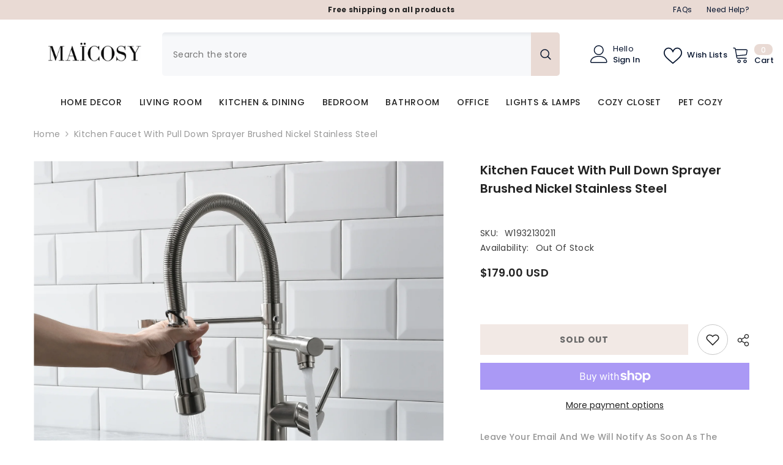

--- FILE ---
content_type: text/html; charset=utf-8
request_url: https://www.maicosy.com/products/06ebdf65-6199-4a5a-970f-0a6399fa07f6
body_size: 75252
content:
<!doctype html><html class="no-js" lang="en">
    <head>
        <meta charset="utf-8">
        <meta http-equiv="X-UA-Compatible" content="IE=edge">
        <meta name="viewport" content="width=device-width,initial-scale=1">
        <meta name="theme-color" content="">
        <link rel="canonical" href="https://www.maicosy.com/products/06ebdf65-6199-4a5a-970f-0a6399fa07f6">
        <link rel="canonical" href="https://www.maicosy.com/products/06ebdf65-6199-4a5a-970f-0a6399fa07f6" canonical-shop-url="https://www.maicosy.com/"><link rel="shortcut icon" href="//www.maicosy.com/cdn/shop/files/White_FAV_32x32.png?v=1699258097" type="image/png"><link rel="preconnect" href="https://cdn.shopify.com" crossorigin>
        <title>Kitchen Faucet with Pull Down Sprayer Brushed Nickel Stainless Steel  &ndash; MAICOSY</title><meta name="description" content="Description Inspired by professional kitchen design, the commercial pre-rinse kitchen faucet with sprayer blends performance and style to help you build the kitchen of your dreams. Constructed from solid brass and stainless steel for durability and reliability. A high-arc spout with a flexible spring design and stainle">

<meta property="og:site_name" content="MAICOSY">
<meta property="og:url" content="https://www.maicosy.com/products/06ebdf65-6199-4a5a-970f-0a6399fa07f6">
<meta property="og:title" content="Kitchen Faucet with Pull Down Sprayer Brushed Nickel Stainless Steel">
<meta property="og:type" content="product">
<meta property="og:description" content="Description Inspired by professional kitchen design, the commercial pre-rinse kitchen faucet with sprayer blends performance and style to help you build the kitchen of your dreams. Constructed from solid brass and stainless steel for durability and reliability. A high-arc spout with a flexible spring design and stainle"><meta property="og:image" content="http://www.maicosy.com/cdn/shop/products/0cdcdda12da94aaab2efd30490683b3b.jpg?v=1701134157">
  <meta property="og:image:secure_url" content="https://www.maicosy.com/cdn/shop/products/0cdcdda12da94aaab2efd30490683b3b.jpg?v=1701134157">
  <meta property="og:image:width" content="1600">
  <meta property="og:image:height" content="1600"><meta property="og:price:amount" content="179.00">
  <meta property="og:price:currency" content="USD"><meta name="twitter:card" content="summary_large_image">
<meta name="twitter:title" content="Kitchen Faucet with Pull Down Sprayer Brushed Nickel Stainless Steel">
<meta name="twitter:description" content="Description Inspired by professional kitchen design, the commercial pre-rinse kitchen faucet with sprayer blends performance and style to help you build the kitchen of your dreams. Constructed from solid brass and stainless steel for durability and reliability. A high-arc spout with a flexible spring design and stainle">

        <script>window.performance && window.performance.mark && window.performance.mark('shopify.content_for_header.start');</script><meta name="google-site-verification" content="sBOQdg34iaPnsEa7yOd8uTeho4HA9oLRK96obvnbsqI">
<meta name="facebook-domain-verification" content="5lv6j2wa60op46ntqgffxljwszicqa">
<meta id="shopify-digital-wallet" name="shopify-digital-wallet" content="/63327666390/digital_wallets/dialog">
<meta name="shopify-checkout-api-token" content="988184ca753e0634d2e0cbefc1eebc47">
<meta id="in-context-paypal-metadata" data-shop-id="63327666390" data-venmo-supported="false" data-environment="production" data-locale="en_US" data-paypal-v4="true" data-currency="USD">
<link rel="alternate" type="application/json+oembed" href="https://www.maicosy.com/products/06ebdf65-6199-4a5a-970f-0a6399fa07f6.oembed">
<script async="async" src="/checkouts/internal/preloads.js?locale=en-US"></script>
<link rel="preconnect" href="https://shop.app" crossorigin="anonymous">
<script async="async" src="https://shop.app/checkouts/internal/preloads.js?locale=en-US&shop_id=63327666390" crossorigin="anonymous"></script>
<script id="apple-pay-shop-capabilities" type="application/json">{"shopId":63327666390,"countryCode":"US","currencyCode":"USD","merchantCapabilities":["supports3DS"],"merchantId":"gid:\/\/shopify\/Shop\/63327666390","merchantName":"MAICOSY","requiredBillingContactFields":["postalAddress","email","phone"],"requiredShippingContactFields":["postalAddress","email","phone"],"shippingType":"shipping","supportedNetworks":["visa","masterCard","amex","discover","elo","jcb"],"total":{"type":"pending","label":"MAICOSY","amount":"1.00"},"shopifyPaymentsEnabled":true,"supportsSubscriptions":true}</script>
<script id="shopify-features" type="application/json">{"accessToken":"988184ca753e0634d2e0cbefc1eebc47","betas":["rich-media-storefront-analytics"],"domain":"www.maicosy.com","predictiveSearch":true,"shopId":63327666390,"locale":"en"}</script>
<script>var Shopify = Shopify || {};
Shopify.shop = "maicosyhomedecor.myshopify.com";
Shopify.locale = "en";
Shopify.currency = {"active":"USD","rate":"1.0"};
Shopify.country = "US";
Shopify.theme = {"name":"Maicosy Main Working","id":137895608534,"schema_name":"Ella","schema_version":"6.5.2","theme_store_id":null,"role":"main"};
Shopify.theme.handle = "null";
Shopify.theme.style = {"id":null,"handle":null};
Shopify.cdnHost = "www.maicosy.com/cdn";
Shopify.routes = Shopify.routes || {};
Shopify.routes.root = "/";</script>
<script type="module">!function(o){(o.Shopify=o.Shopify||{}).modules=!0}(window);</script>
<script>!function(o){function n(){var o=[];function n(){o.push(Array.prototype.slice.apply(arguments))}return n.q=o,n}var t=o.Shopify=o.Shopify||{};t.loadFeatures=n(),t.autoloadFeatures=n()}(window);</script>
<script>
  window.ShopifyPay = window.ShopifyPay || {};
  window.ShopifyPay.apiHost = "shop.app\/pay";
  window.ShopifyPay.redirectState = null;
</script>
<script id="shop-js-analytics" type="application/json">{"pageType":"product"}</script>
<script defer="defer" async type="module" src="//www.maicosy.com/cdn/shopifycloud/shop-js/modules/v2/client.init-shop-cart-sync_BT-GjEfc.en.esm.js"></script>
<script defer="defer" async type="module" src="//www.maicosy.com/cdn/shopifycloud/shop-js/modules/v2/chunk.common_D58fp_Oc.esm.js"></script>
<script defer="defer" async type="module" src="//www.maicosy.com/cdn/shopifycloud/shop-js/modules/v2/chunk.modal_xMitdFEc.esm.js"></script>
<script type="module">
  await import("//www.maicosy.com/cdn/shopifycloud/shop-js/modules/v2/client.init-shop-cart-sync_BT-GjEfc.en.esm.js");
await import("//www.maicosy.com/cdn/shopifycloud/shop-js/modules/v2/chunk.common_D58fp_Oc.esm.js");
await import("//www.maicosy.com/cdn/shopifycloud/shop-js/modules/v2/chunk.modal_xMitdFEc.esm.js");

  window.Shopify.SignInWithShop?.initShopCartSync?.({"fedCMEnabled":true,"windoidEnabled":true});

</script>
<script defer="defer" async type="module" src="//www.maicosy.com/cdn/shopifycloud/shop-js/modules/v2/client.payment-terms_Ci9AEqFq.en.esm.js"></script>
<script defer="defer" async type="module" src="//www.maicosy.com/cdn/shopifycloud/shop-js/modules/v2/chunk.common_D58fp_Oc.esm.js"></script>
<script defer="defer" async type="module" src="//www.maicosy.com/cdn/shopifycloud/shop-js/modules/v2/chunk.modal_xMitdFEc.esm.js"></script>
<script type="module">
  await import("//www.maicosy.com/cdn/shopifycloud/shop-js/modules/v2/client.payment-terms_Ci9AEqFq.en.esm.js");
await import("//www.maicosy.com/cdn/shopifycloud/shop-js/modules/v2/chunk.common_D58fp_Oc.esm.js");
await import("//www.maicosy.com/cdn/shopifycloud/shop-js/modules/v2/chunk.modal_xMitdFEc.esm.js");

  
</script>
<script>
  window.Shopify = window.Shopify || {};
  if (!window.Shopify.featureAssets) window.Shopify.featureAssets = {};
  window.Shopify.featureAssets['shop-js'] = {"shop-cart-sync":["modules/v2/client.shop-cart-sync_DZOKe7Ll.en.esm.js","modules/v2/chunk.common_D58fp_Oc.esm.js","modules/v2/chunk.modal_xMitdFEc.esm.js"],"init-fed-cm":["modules/v2/client.init-fed-cm_B6oLuCjv.en.esm.js","modules/v2/chunk.common_D58fp_Oc.esm.js","modules/v2/chunk.modal_xMitdFEc.esm.js"],"shop-cash-offers":["modules/v2/client.shop-cash-offers_D2sdYoxE.en.esm.js","modules/v2/chunk.common_D58fp_Oc.esm.js","modules/v2/chunk.modal_xMitdFEc.esm.js"],"shop-login-button":["modules/v2/client.shop-login-button_QeVjl5Y3.en.esm.js","modules/v2/chunk.common_D58fp_Oc.esm.js","modules/v2/chunk.modal_xMitdFEc.esm.js"],"pay-button":["modules/v2/client.pay-button_DXTOsIq6.en.esm.js","modules/v2/chunk.common_D58fp_Oc.esm.js","modules/v2/chunk.modal_xMitdFEc.esm.js"],"shop-button":["modules/v2/client.shop-button_DQZHx9pm.en.esm.js","modules/v2/chunk.common_D58fp_Oc.esm.js","modules/v2/chunk.modal_xMitdFEc.esm.js"],"avatar":["modules/v2/client.avatar_BTnouDA3.en.esm.js"],"init-windoid":["modules/v2/client.init-windoid_CR1B-cfM.en.esm.js","modules/v2/chunk.common_D58fp_Oc.esm.js","modules/v2/chunk.modal_xMitdFEc.esm.js"],"init-shop-for-new-customer-accounts":["modules/v2/client.init-shop-for-new-customer-accounts_C_vY_xzh.en.esm.js","modules/v2/client.shop-login-button_QeVjl5Y3.en.esm.js","modules/v2/chunk.common_D58fp_Oc.esm.js","modules/v2/chunk.modal_xMitdFEc.esm.js"],"init-shop-email-lookup-coordinator":["modules/v2/client.init-shop-email-lookup-coordinator_BI7n9ZSv.en.esm.js","modules/v2/chunk.common_D58fp_Oc.esm.js","modules/v2/chunk.modal_xMitdFEc.esm.js"],"init-shop-cart-sync":["modules/v2/client.init-shop-cart-sync_BT-GjEfc.en.esm.js","modules/v2/chunk.common_D58fp_Oc.esm.js","modules/v2/chunk.modal_xMitdFEc.esm.js"],"shop-toast-manager":["modules/v2/client.shop-toast-manager_DiYdP3xc.en.esm.js","modules/v2/chunk.common_D58fp_Oc.esm.js","modules/v2/chunk.modal_xMitdFEc.esm.js"],"init-customer-accounts":["modules/v2/client.init-customer-accounts_D9ZNqS-Q.en.esm.js","modules/v2/client.shop-login-button_QeVjl5Y3.en.esm.js","modules/v2/chunk.common_D58fp_Oc.esm.js","modules/v2/chunk.modal_xMitdFEc.esm.js"],"init-customer-accounts-sign-up":["modules/v2/client.init-customer-accounts-sign-up_iGw4briv.en.esm.js","modules/v2/client.shop-login-button_QeVjl5Y3.en.esm.js","modules/v2/chunk.common_D58fp_Oc.esm.js","modules/v2/chunk.modal_xMitdFEc.esm.js"],"shop-follow-button":["modules/v2/client.shop-follow-button_CqMgW2wH.en.esm.js","modules/v2/chunk.common_D58fp_Oc.esm.js","modules/v2/chunk.modal_xMitdFEc.esm.js"],"checkout-modal":["modules/v2/client.checkout-modal_xHeaAweL.en.esm.js","modules/v2/chunk.common_D58fp_Oc.esm.js","modules/v2/chunk.modal_xMitdFEc.esm.js"],"shop-login":["modules/v2/client.shop-login_D91U-Q7h.en.esm.js","modules/v2/chunk.common_D58fp_Oc.esm.js","modules/v2/chunk.modal_xMitdFEc.esm.js"],"lead-capture":["modules/v2/client.lead-capture_BJmE1dJe.en.esm.js","modules/v2/chunk.common_D58fp_Oc.esm.js","modules/v2/chunk.modal_xMitdFEc.esm.js"],"payment-terms":["modules/v2/client.payment-terms_Ci9AEqFq.en.esm.js","modules/v2/chunk.common_D58fp_Oc.esm.js","modules/v2/chunk.modal_xMitdFEc.esm.js"]};
</script>
<script>(function() {
  var isLoaded = false;
  function asyncLoad() {
    if (isLoaded) return;
    isLoaded = true;
    var urls = ["https:\/\/biobiogo.com\/ow_static\/plugins\/biolink\/js\/clicktracking.js?v=1670381054\u0026shop=maicosyhomedecor.myshopify.com"];
    for (var i = 0; i < urls.length; i++) {
      var s = document.createElement('script');
      s.type = 'text/javascript';
      s.async = true;
      s.src = urls[i];
      var x = document.getElementsByTagName('script')[0];
      x.parentNode.insertBefore(s, x);
    }
  };
  if(window.attachEvent) {
    window.attachEvent('onload', asyncLoad);
  } else {
    window.addEventListener('load', asyncLoad, false);
  }
})();</script>
<script id="__st">var __st={"a":63327666390,"offset":-28800,"reqid":"7b3db769-8075-4f49-a8ae-91616fcb0037-1769107128","pageurl":"www.maicosy.com\/products\/06ebdf65-6199-4a5a-970f-0a6399fa07f6","u":"48983c8d637d","p":"product","rtyp":"product","rid":8240813146326};</script>
<script>window.ShopifyPaypalV4VisibilityTracking = true;</script>
<script id="captcha-bootstrap">!function(){'use strict';const t='contact',e='account',n='new_comment',o=[[t,t],['blogs',n],['comments',n],[t,'customer']],c=[[e,'customer_login'],[e,'guest_login'],[e,'recover_customer_password'],[e,'create_customer']],r=t=>t.map((([t,e])=>`form[action*='/${t}']:not([data-nocaptcha='true']) input[name='form_type'][value='${e}']`)).join(','),a=t=>()=>t?[...document.querySelectorAll(t)].map((t=>t.form)):[];function s(){const t=[...o],e=r(t);return a(e)}const i='password',u='form_key',d=['recaptcha-v3-token','g-recaptcha-response','h-captcha-response',i],f=()=>{try{return window.sessionStorage}catch{return}},m='__shopify_v',_=t=>t.elements[u];function p(t,e,n=!1){try{const o=window.sessionStorage,c=JSON.parse(o.getItem(e)),{data:r}=function(t){const{data:e,action:n}=t;return t[m]||n?{data:e,action:n}:{data:t,action:n}}(c);for(const[e,n]of Object.entries(r))t.elements[e]&&(t.elements[e].value=n);n&&o.removeItem(e)}catch(o){console.error('form repopulation failed',{error:o})}}const l='form_type',E='cptcha';function T(t){t.dataset[E]=!0}const w=window,h=w.document,L='Shopify',v='ce_forms',y='captcha';let A=!1;((t,e)=>{const n=(g='f06e6c50-85a8-45c8-87d0-21a2b65856fe',I='https://cdn.shopify.com/shopifycloud/storefront-forms-hcaptcha/ce_storefront_forms_captcha_hcaptcha.v1.5.2.iife.js',D={infoText:'Protected by hCaptcha',privacyText:'Privacy',termsText:'Terms'},(t,e,n)=>{const o=w[L][v],c=o.bindForm;if(c)return c(t,g,e,D).then(n);var r;o.q.push([[t,g,e,D],n]),r=I,A||(h.body.append(Object.assign(h.createElement('script'),{id:'captcha-provider',async:!0,src:r})),A=!0)});var g,I,D;w[L]=w[L]||{},w[L][v]=w[L][v]||{},w[L][v].q=[],w[L][y]=w[L][y]||{},w[L][y].protect=function(t,e){n(t,void 0,e),T(t)},Object.freeze(w[L][y]),function(t,e,n,w,h,L){const[v,y,A,g]=function(t,e,n){const i=e?o:[],u=t?c:[],d=[...i,...u],f=r(d),m=r(i),_=r(d.filter((([t,e])=>n.includes(e))));return[a(f),a(m),a(_),s()]}(w,h,L),I=t=>{const e=t.target;return e instanceof HTMLFormElement?e:e&&e.form},D=t=>v().includes(t);t.addEventListener('submit',(t=>{const e=I(t);if(!e)return;const n=D(e)&&!e.dataset.hcaptchaBound&&!e.dataset.recaptchaBound,o=_(e),c=g().includes(e)&&(!o||!o.value);(n||c)&&t.preventDefault(),c&&!n&&(function(t){try{if(!f())return;!function(t){const e=f();if(!e)return;const n=_(t);if(!n)return;const o=n.value;o&&e.removeItem(o)}(t);const e=Array.from(Array(32),(()=>Math.random().toString(36)[2])).join('');!function(t,e){_(t)||t.append(Object.assign(document.createElement('input'),{type:'hidden',name:u})),t.elements[u].value=e}(t,e),function(t,e){const n=f();if(!n)return;const o=[...t.querySelectorAll(`input[type='${i}']`)].map((({name:t})=>t)),c=[...d,...o],r={};for(const[a,s]of new FormData(t).entries())c.includes(a)||(r[a]=s);n.setItem(e,JSON.stringify({[m]:1,action:t.action,data:r}))}(t,e)}catch(e){console.error('failed to persist form',e)}}(e),e.submit())}));const S=(t,e)=>{t&&!t.dataset[E]&&(n(t,e.some((e=>e===t))),T(t))};for(const o of['focusin','change'])t.addEventListener(o,(t=>{const e=I(t);D(e)&&S(e,y())}));const B=e.get('form_key'),M=e.get(l),P=B&&M;t.addEventListener('DOMContentLoaded',(()=>{const t=y();if(P)for(const e of t)e.elements[l].value===M&&p(e,B);[...new Set([...A(),...v().filter((t=>'true'===t.dataset.shopifyCaptcha))])].forEach((e=>S(e,t)))}))}(h,new URLSearchParams(w.location.search),n,t,e,['guest_login'])})(!0,!0)}();</script>
<script integrity="sha256-4kQ18oKyAcykRKYeNunJcIwy7WH5gtpwJnB7kiuLZ1E=" data-source-attribution="shopify.loadfeatures" defer="defer" src="//www.maicosy.com/cdn/shopifycloud/storefront/assets/storefront/load_feature-a0a9edcb.js" crossorigin="anonymous"></script>
<script crossorigin="anonymous" defer="defer" src="//www.maicosy.com/cdn/shopifycloud/storefront/assets/shopify_pay/storefront-65b4c6d7.js?v=20250812"></script>
<script data-source-attribution="shopify.dynamic_checkout.dynamic.init">var Shopify=Shopify||{};Shopify.PaymentButton=Shopify.PaymentButton||{isStorefrontPortableWallets:!0,init:function(){window.Shopify.PaymentButton.init=function(){};var t=document.createElement("script");t.src="https://www.maicosy.com/cdn/shopifycloud/portable-wallets/latest/portable-wallets.en.js",t.type="module",document.head.appendChild(t)}};
</script>
<script data-source-attribution="shopify.dynamic_checkout.buyer_consent">
  function portableWalletsHideBuyerConsent(e){var t=document.getElementById("shopify-buyer-consent"),n=document.getElementById("shopify-subscription-policy-button");t&&n&&(t.classList.add("hidden"),t.setAttribute("aria-hidden","true"),n.removeEventListener("click",e))}function portableWalletsShowBuyerConsent(e){var t=document.getElementById("shopify-buyer-consent"),n=document.getElementById("shopify-subscription-policy-button");t&&n&&(t.classList.remove("hidden"),t.removeAttribute("aria-hidden"),n.addEventListener("click",e))}window.Shopify?.PaymentButton&&(window.Shopify.PaymentButton.hideBuyerConsent=portableWalletsHideBuyerConsent,window.Shopify.PaymentButton.showBuyerConsent=portableWalletsShowBuyerConsent);
</script>
<script>
  function portableWalletsCleanup(e){e&&e.src&&console.error("Failed to load portable wallets script "+e.src);var t=document.querySelectorAll("shopify-accelerated-checkout .shopify-payment-button__skeleton, shopify-accelerated-checkout-cart .wallet-cart-button__skeleton"),e=document.getElementById("shopify-buyer-consent");for(let e=0;e<t.length;e++)t[e].remove();e&&e.remove()}function portableWalletsNotLoadedAsModule(e){e instanceof ErrorEvent&&"string"==typeof e.message&&e.message.includes("import.meta")&&"string"==typeof e.filename&&e.filename.includes("portable-wallets")&&(window.removeEventListener("error",portableWalletsNotLoadedAsModule),window.Shopify.PaymentButton.failedToLoad=e,"loading"===document.readyState?document.addEventListener("DOMContentLoaded",window.Shopify.PaymentButton.init):window.Shopify.PaymentButton.init())}window.addEventListener("error",portableWalletsNotLoadedAsModule);
</script>

<script type="module" src="https://www.maicosy.com/cdn/shopifycloud/portable-wallets/latest/portable-wallets.en.js" onError="portableWalletsCleanup(this)" crossorigin="anonymous"></script>
<script nomodule>
  document.addEventListener("DOMContentLoaded", portableWalletsCleanup);
</script>

<link id="shopify-accelerated-checkout-styles" rel="stylesheet" media="screen" href="https://www.maicosy.com/cdn/shopifycloud/portable-wallets/latest/accelerated-checkout-backwards-compat.css" crossorigin="anonymous">
<style id="shopify-accelerated-checkout-cart">
        #shopify-buyer-consent {
  margin-top: 1em;
  display: inline-block;
  width: 100%;
}

#shopify-buyer-consent.hidden {
  display: none;
}

#shopify-subscription-policy-button {
  background: none;
  border: none;
  padding: 0;
  text-decoration: underline;
  font-size: inherit;
  cursor: pointer;
}

#shopify-subscription-policy-button::before {
  box-shadow: none;
}

      </style>
<script id="sections-script" data-sections="header-navigation-plain,header-mobile" defer="defer" src="//www.maicosy.com/cdn/shop/t/11/compiled_assets/scripts.js?v=3644"></script>
<script>window.performance && window.performance.mark && window.performance.mark('shopify.content_for_header.end');</script>
        <style>@import url('https://fonts.googleapis.com/css?family=Poppins:300,300i,400,400i,500,500i,600,600i,700,700i,800,800i&display=swap');
                :root {
        --font-family-1: Poppins;
        --font-family-2: Poppins;

        /* Settings Body */--font-body-family: Poppins;--font-body-size: 14px;--font-body-weight: 400;--body-line-height: 22px;--body-letter-spacing: .02em;

        /* Settings Heading */--font-heading-family: Poppins;--font-heading-size: 16px;--font-heading-weight: 600;--font-heading-style: normal;--heading-line-height: 24px;--heading-letter-spacing: .05em;--heading-text-transform: uppercase;--heading-border-height: 2px;

        /* Menu Lv1 */--font-menu-lv1-family: Poppins;--font-menu-lv1-size: 14px;--font-menu-lv1-weight: 500;--menu-lv1-line-height: 22px;--menu-lv1-letter-spacing: .05em;--menu-lv1-text-transform: uppercase;

        /* Menu Lv2 */--font-menu-lv2-family: Poppins;--font-menu-lv2-size: 14px;--font-menu-lv2-weight: 500;--menu-lv2-line-height: 22px;--menu-lv2-letter-spacing: .02em;--menu-lv2-text-transform: capitalize;

        /* Menu Lv3 */--font-menu-lv3-family: Poppins;--font-menu-lv3-size: 14px;--font-menu-lv3-weight: 400;--menu-lv3-line-height: 22px;--menu-lv3-letter-spacing: .02em;--menu-lv3-text-transform: capitalize;

        /* Mega Menu Lv2 */--font-mega-menu-lv2-family: Poppins;--font-mega-menu-lv2-size: 14px;--font-mega-menu-lv2-weight: 600;--font-mega-menu-lv2-style: normal;--mega-menu-lv2-line-height: 22px;--mega-menu-lv2-letter-spacing: .02em;--mega-menu-lv2-text-transform: uppercase;

        /* Mega Menu Lv3 */--font-mega-menu-lv3-family: Poppins;--font-mega-menu-lv3-size: 14px;--font-mega-menu-lv3-weight: 400;--mega-menu-lv3-line-height: 22px;--mega-menu-lv3-letter-spacing: .02em;--mega-menu-lv3-text-transform: capitalize;

        /* Product Card Title */--product-title-font: Poppins;--product-title-font-size : 14px;--product-title-font-weight : 400;--product-title-line-height: 22px;--product-title-letter-spacing: .02em;--product-title-line-text : 2;--product-title-text-transform : capitalize;--product-title-margin-bottom: 10px;

        /* Product Card Vendor */--product-vendor-font: Poppins;--product-vendor-font-size : 12px;--product-vendor-font-weight : 400;--product-vendor-font-style : normal;--product-vendor-line-height: 22px;--product-vendor-letter-spacing: .02em;--product-vendor-text-transform : uppercase;--product-vendor-margin-bottom: 0px;--product-vendor-margin-top: 0px;

        /* Product Card Price */--product-price-font: Poppins;--product-price-font-size : 14px;--product-price-font-weight : 600;--product-price-line-height: 22px;--product-price-letter-spacing: .02em;--product-price-margin-top: 0px;--product-price-margin-bottom: 13px;

        /* Product Card Badge */--badge-font: Poppins;--badge-font-size : 14px;--badge-font-weight : 400;--badge-text-transform : capitalize;--badge-letter-spacing: .02em;--badge-line-height: 20px;--badge-border-radius: 0px;--badge-padding-top: 0px;--badge-padding-bottom: 0px;--badge-padding-left-right: 8px;--badge-postion-top: 0px;--badge-postion-left-right: 0px;

        /* Product Quickview */
        --product-quickview-font-size : 14px; --product-quickview-line-height: 23px; --product-quickview-border-radius: 1px; --product-quickview-padding-top: 0px; --product-quickview-padding-bottom: 0px; --product-quickview-padding-left-right: 7px; --product-quickview-sold-out-product: #e95144;--product-quickview-box-shadow: none;/* Blog Card Tile */--blog-title-font: Poppins;--blog-title-font-size : 18px; --blog-title-font-weight : 700; --blog-title-line-height: 29px; --blog-title-letter-spacing: .09em; --blog-title-text-transform : uppercase;

        /* Blog Card Info (Date, Author) */--blog-info-font: Poppins;--blog-info-font-size : 16px; --blog-info-font-weight : 400; --blog-info-line-height: 20px; --blog-info-letter-spacing: .02em; --blog-info-text-transform : uppercase;

        /* Button 1 */--btn-1-font-family: Poppins;--btn-1-font-size: 14px; --btn-1-font-weight: 700; --btn-1-text-transform: uppercase; --btn-1-line-height: 22px; --btn-1-letter-spacing: .05em; --btn-1-text-align: center; --btn-1-border-radius: 0px; --btn-1-border-width: 1px; --btn-1-border-style: solid; --btn-1-padding-top: 10px; --btn-1-padding-bottom: 10px; --btn-1-horizontal-length: 0px; --btn-1-vertical-length: 0px; --btn-1-blur-radius: 0px; --btn-1-spread: 0px;
        --btn-1-all-bg-opacity-hover: rgba(0, 0, 0, 0.5);--btn-1-inset: ;/* Button 2 */--btn-2-font-family: Poppins;--btn-2-font-size: 18px; --btn-2-font-weight: 700; --btn-2-text-transform: uppercase; --btn-2-line-height: 23px; --btn-2-letter-spacing: .05em; --btn-2-text-align: right; --btn-2-border-radius: 6px; --btn-2-border-width: 1px; --btn-2-border-style: solid; --btn-2-padding-top: 20px; --btn-2-padding-bottom: 20px; --btn-2-horizontal-length: 4px; --btn-2-vertical-length: 4px; --btn-2-blur-radius: 7px; --btn-2-spread: 0px;
        --btn-2-all-bg-opacity: rgba(25, 145, 226, 0.5);--btn-2-all-bg-opacity-hover: rgba(0, 0, 0, 0.5);--btn-2-inset: ;/* Button 3 */--btn-3-font-family: Poppins;--btn-3-font-size: 14px; --btn-3-font-weight: 700; --btn-3-text-transform: uppercase; --btn-3-line-height: 22px; --btn-3-letter-spacing: .05em; --btn-3-text-align: center; --btn-3-border-radius: 0px; --btn-3-border-width: 1px; --btn-3-border-style: solid; --btn-3-padding-top: 10px; --btn-3-padding-bottom: 10px; --btn-3-horizontal-length: 0px; --btn-3-vertical-length: 0px; --btn-3-blur-radius: 0px; --btn-3-spread: 0px;
        --btn-3-all-bg-opacity: rgba(0, 0, 0, 0.1);--btn-3-all-bg-opacity-hover: rgba(0, 0, 0, 0.1);--btn-3-inset: ;/* Footer Heading */--footer-heading-font-family: Poppins;--footer-heading-font-size : 15px; --footer-heading-font-weight : 600; --footer-heading-line-height : 22px; --footer-heading-letter-spacing : .05em; --footer-heading-text-transform : uppercase;

        /* Footer Link */--footer-link-font-family: Poppins;--footer-link-font-size : 12px; --footer-link-font-weight : ; --footer-link-line-height : 28px; --footer-link-letter-spacing : .02em; --footer-link-text-transform : capitalize;

        /* Page Title */--font-page-title-family: Poppins;--font-page-title-size: 20px; --font-page-title-weight: 700; --font-page-title-style: normal; --page-title-line-height: 20px; --page-title-letter-spacing: .05em; --page-title-text-transform: uppercase;

        /* Font Product Tab Title */
        --font-tab-type-1: Poppins; --font-tab-type-2: Poppins;

        /* Text Size */
        --text-size-font-size : 10px; --text-size-font-weight : 400; --text-size-line-height : 22px; --text-size-letter-spacing : 0; --text-size-text-transform : uppercase; --text-size-color : #787878;

        /* Font Weight */
        --font-weight-normal: 400; --font-weight-medium: 500; --font-weight-semibold: 600; --font-weight-bold: 700; --font-weight-bolder: 800; --font-weight-black: 900;

        /* Radio Button */
        --form-label-checkbox-before-bg: #fff; --form-label-checkbox-before-border: #cecece; --form-label-checkbox-before-bg-checked: #000;

        /* Conatiner */
        --body-custom-width-container: 1600px;

        /* Layout Boxed */
        --color-background-layout-boxed: #f8f8f8;/* Arrow */
        --position-horizontal-slick-arrow: 0;

        /* General Color*/
        --color-text: #232323; --color-text2: #969696; --color-global: #232323; --color-white: #FFFFFF; --color-grey: #868686; --color-black: #202020; --color-base-text-rgb: 35, 35, 35; --color-base-text2-rgb: 150, 150, 150; --color-background: #ffffff; --color-background-rgb: 255, 255, 255; --color-background-overylay: rgba(255, 255, 255, 0.9); --color-base-accent-text: ; --color-base-accent-1: ; --color-base-accent-2: ; --color-link: #232323; --color-link-hover: #232323; --color-error: #D93333; --color-error-bg: #FCEEEE; --color-success: #5A5A5A; --color-success-bg: #DFF0D8; --color-info: #202020; --color-info-bg: #FFF2DD; --color-link-underline: rgba(35, 35, 35, 0.5); --color-breadcrumb: #999999; --colors-breadcrumb-hover: #232323;--colors-breadcrumb-active: #999999; --border-global: #e6e6e6; --bg-global: #fafafa; --bg-planceholder: #fafafa; --color-warning: #fff; --bg-warning: #e0b252; --color-background-10 : #e9e9e9; --color-background-20 : #d3d3d3; --color-background-30 : #bdbdbd; --color-background-50 : #919191; --color-background-global : #919191;

        /* Arrow Color */
        --arrow-color: #323232; --arrow-background-color: #fff; --arrow-border-color: #ccc;--arrow-color-hover: #323232;--arrow-background-color-hover: #f8f8f8;--arrow-border-color-hover: #f8f8f8;--arrow-width: 35px;--arrow-height: 35px;--arrow-size: px;--arrow-size-icon: 17px;--arrow-border-radius: 50%;--arrow-border-width: 1px;--arrow-width-half: -17px;

        /* Pagination Color */
        --pagination-item-color: #3c3c3c; --pagination-item-color-active: #3c3c3c; --pagination-item-bg-color: #fff;--pagination-item-bg-color-active: #fff;--pagination-item-border-color: #fff;--pagination-item-border-color-active: #ffffff;--pagination-arrow-color: #3c3c3c;--pagination-arrow-color-active: #3c3c3c;--pagination-arrow-bg-color: #fff;--pagination-arrow-bg-color-active: #fff;--pagination-arrow-border-color: #fff;--pagination-arrow-border-color-active: #fff;

        /* Dots Color */
        --dots-color: transparent;--dots-border-color: #323232;--dots-color-active: #323232;--dots-border-color-active: #323232;--dots-style2-background-opacity: #00000050;--dots-width: 12px;--dots-height: 12px;

        /* Button Color */
        --btn-1-color: #ffffff;--btn-1-bg: #e9dad4;--btn-1-border: rgba(0,0,0,0);--btn-1-color-hover: #232323;--btn-1-bg-hover: #e9dad4;--btn-1-border-hover: #232323;
        --btn-2-color: #232323;--btn-2-bg: #FFFFFF;--btn-2-border: #727272;--btn-2-color-hover: #FFFFFF;--btn-2-bg-hover: #232323;--btn-2-border-hover: #232323;
        --btn-3-color: #FFFFFF;--btn-3-bg: #e9514b;--btn-3-border: #e9514b;--btn-3-color-hover: #ffffff;--btn-3-bg-hover: #e9514b;--btn-3-border-hover: #e9514b;
        --anchor-transition: all ease .3s;--bg-white: #ffffff;--bg-black: #000000;--bg-grey: #808080;--icon: var(--color-text);--text-cart: #3c3c3c;--duration-short: 100ms;--duration-default: 350ms;--duration-long: 500ms;--form-input-bg: #ffffff;--form-input-border: #c7c7c7;--form-input-color: #232323;--form-input-placeholder: #868686;--form-label: #232323;

        --new-badge-color: #FFFFFF;--new-badge-bg: #e9dad4;--sale-badge-color: #ffffff;--sale-badge-bg: #e95144;--sold-out-badge-color: #ffffff;--sold-out-badge-bg: #c1c1c1;--custom-badge-color: #ffffff;--custom-badge-bg: #ffbb49;--bundle-badge-color: #ffffff;--bundle-badge-bg: #232323;
        
        --product-title-color : #232323;--product-title-color-hover : #232323;--product-vendor-color : #969696;--product-price-color : #232323;--product-sale-price-color : #e95144;--product-compare-price-color : #969696;--product-review-full-color : #000000;--product-review-empty-color : #A4A4A4;

        --product-swatch-border : #cbcbcb;--product-swatch-border-active : #232323;--product-swatch-width : 40px;--product-swatch-height : 40px;--product-swatch-border-radius : 0px;--product-swatch-color-width : 40px;--product-swatch-color-height : 40px;--product-swatch-color-border-radius : 20px;

        --product-wishlist-color : #000000;--product-wishlist-bg : #ffffff;--product-wishlist-border : transparent;--product-wishlist-color-added : #ffffff;--product-wishlist-bg-added : #000000;--product-wishlist-border-added : transparent;--product-compare-color : #000000;--product-compare-bg : #FFFFFF;--product-compare-color-added : #D12442; --product-compare-bg-added : #FFFFFF; --product-hot-stock-text-color : #d62828; --product-quick-view-color : #000000; --product-cart-image-fit : contain; --product-title-variant-font-size: 16px;--product-quick-view-bg : #FFFFFF;--product-quick-view-bg-above-button: rgba(255, 255, 255, 0.7);--product-quick-view-color-hover : #FFFFFF;--product-quick-view-bg-hover : #000000;--product-action-color : #232323;--product-action-bg : #ffffff;--product-action-border : #000000;--product-action-color-hover : #232323;--product-action-bg-hover : #e9dad4;--product-action-border-hover : #232323;

        /* Multilevel Category Filter */
        --color-label-multiLevel-categories: #232323;--bg-label-multiLevel-categories: #fff;--color-button-multiLevel-categories: #fff;--bg-button-multiLevel-categories: #ff8b21;--border-button-multiLevel-categories: transparent;--hover-color-button-multiLevel-categories: #fff;--hover-bg-button-multiLevel-categories: #ff8b21;--cart-item-bg : #ffffff;--cart-item-border : #e8e8e8;--cart-item-border-width : 1px;--cart-item-border-style : solid;--w-product-swatch-custom: 30px;--h-product-swatch-custom: 30px;--w-product-swatch-custom-mb: 20px;--h-product-swatch-custom-mb: 20px;--font-size-product-swatch-more: 12px;--swatch-border : #cbcbcb;--swatch-border-active : #232323;

        --variant-size: #232323;--variant-size-border: #e7e7e7;--variant-size-bg: #ffffff;--variant-size-hover: #ffffff;--variant-size-border-hover: #232323;--variant-size-bg-hover: #232323;--variant-bg : #ffffff; --variant-color : #232323; --variant-bg-active : #ffffff; --variant-color-active : #232323;

        --fontsize-text-social: 12px;
        --page-content-distance: 64px;--sidebar-content-distance: 40px;--button-transition-ease: cubic-bezier(.25,.46,.45,.94);

        /* Loading Spinner Color */
        --spinner-top-color: #fc0; --spinner-right-color: #4dd4c6; --spinner-bottom-color: #f00; --spinner-left-color: #f6f6f6;

        /* Product Card Marquee */
        --product-marquee-background-color: ;--product-marquee-text-color: #FFFFFF;--product-marquee-text-size: 14px;--product-marquee-text-mobile-size: 14px;--product-marquee-text-weight: 400;--product-marquee-text-transform: none;--product-marquee-text-style: italic;--product-marquee-speed: ; --product-marquee-line-height: calc(var(--product-marquee-text-mobile-size) * 1.5);
    }
</style>
        <link href="//www.maicosy.com/cdn/shop/t/11/assets/base.css?v=129305905607465737181695709570" rel="stylesheet" type="text/css" media="all" />
<link href="//www.maicosy.com/cdn/shop/t/11/assets/base-banner-animation.css?v=142525759880205592811695362965" rel="stylesheet" type="text/css" media="all" />
    <link href="//www.maicosy.com/cdn/shop/t/11/assets/component-card-banner-animation.css?v=55904521405352394641695362977" rel="stylesheet" type="text/css" media="all" />
<link href="//www.maicosy.com/cdn/shop/t/11/assets/animated.css?v=118618079748618006641695362963" rel="stylesheet" type="text/css" media="all" />
<link href="//www.maicosy.com/cdn/shop/t/11/assets/component-card.css?v=44373505219447115911695362977" rel="stylesheet" type="text/css" media="all" />
<link href="//www.maicosy.com/cdn/shop/t/11/assets/component-loading-overlay.css?v=41789740389909582121695362996" rel="stylesheet" type="text/css" media="all" />
<link href="//www.maicosy.com/cdn/shop/t/11/assets/component-loading-banner.css?v=66575024453840146421695362996" rel="stylesheet" type="text/css" media="all" />
<link href="//www.maicosy.com/cdn/shop/t/11/assets/component-quick-cart.css?v=111677929301119732291695363009" rel="stylesheet" type="text/css" media="all" />
<link rel="stylesheet" href="//www.maicosy.com/cdn/shop/t/11/assets/vendor.css?v=164616260963476715651695363058" media="print" onload="this.media='all'">
<noscript><link href="//www.maicosy.com/cdn/shop/t/11/assets/vendor.css?v=164616260963476715651695363058" rel="stylesheet" type="text/css" media="all" /></noscript>



<link href="//www.maicosy.com/cdn/shop/t/11/assets/component-predictive-search.css?v=104537003445991516671695363003" rel="stylesheet" type="text/css" media="all" />
<link rel="stylesheet" href="//www.maicosy.com/cdn/shop/t/11/assets/component-newsletter.css?v=54058530822278129331695363001" media="print" onload="this.media='all'">
<link rel="stylesheet" href="//www.maicosy.com/cdn/shop/t/11/assets/component-slider.css?v=37888473738646685221695363017" media="print" onload="this.media='all'">
<link rel="stylesheet" href="//www.maicosy.com/cdn/shop/t/11/assets/component-list-social.css?v=102044711114163579551695362995" media="print" onload="this.media='all'"><noscript><link href="//www.maicosy.com/cdn/shop/t/11/assets/component-newsletter.css?v=54058530822278129331695363001" rel="stylesheet" type="text/css" media="all" /></noscript>
<noscript><link href="//www.maicosy.com/cdn/shop/t/11/assets/component-slider.css?v=37888473738646685221695363017" rel="stylesheet" type="text/css" media="all" /></noscript>
<noscript><link href="//www.maicosy.com/cdn/shop/t/11/assets/component-list-social.css?v=102044711114163579551695362995" rel="stylesheet" type="text/css" media="all" /></noscript>

<style type="text/css">
	.nav-title-mobile {display: none;}.list-menu--disclosure{display: none;position: absolute;min-width: 100%;width: 22rem;background-color: var(--bg-white);box-shadow: 0 1px 4px 0 rgb(0 0 0 / 15%);padding: 5px 0 5px 20px;opacity: 0;visibility: visible;pointer-events: none;transition: opacity var(--duration-default) ease, transform var(--duration-default) ease;}.list-menu--disclosure-2{margin-left: calc(100% - 15px);z-index: 2;top: -5px;}.list-menu--disclosure:focus {outline: none;}.list-menu--disclosure.localization-selector {max-height: 18rem;overflow: auto;width: 10rem;padding: 0.5rem;}.js menu-drawer > details > summary::before, .js menu-drawer > details[open]:not(.menu-opening) > summary::before {content: '';position: absolute;cursor: default;width: 100%;height: calc(100vh - 100%);height: calc(var(--viewport-height, 100vh) - (var(--header-bottom-position, 100%)));top: 100%;left: 0;background: var(--color-foreground-50);opacity: 0;visibility: hidden;z-index: 2;transition: opacity var(--duration-default) ease,visibility var(--duration-default) ease;}menu-drawer > details[open] > summary::before {visibility: visible;opacity: 1;}.menu-drawer {position: absolute;transform: translateX(-100%);visibility: hidden;z-index: 3;left: 0;top: 100%;width: 100%;max-width: calc(100vw - 4rem);padding: 0;border: 0.1rem solid var(--color-background-10);border-left: 0;border-bottom: 0;background-color: var(--bg-white);overflow-x: hidden;}.js .menu-drawer {height: calc(100vh - 100%);height: calc(var(--viewport-height, 100vh) - (var(--header-bottom-position, 100%)));}.js details[open] > .menu-drawer, .js details[open] > .menu-drawer__submenu {transition: transform var(--duration-default) ease, visibility var(--duration-default) ease;}.no-js details[open] > .menu-drawer, .js details[open].menu-opening > .menu-drawer, details[open].menu-opening > .menu-drawer__submenu {transform: translateX(0);visibility: visible;}@media screen and (min-width: 750px) {.menu-drawer {width: 40rem;}.no-js .menu-drawer {height: auto;}}.menu-drawer__inner-container {position: relative;height: 100%;}.menu-drawer__navigation-container {display: grid;grid-template-rows: 1fr auto;align-content: space-between;overflow-y: auto;height: 100%;}.menu-drawer__navigation {padding: 0 0 5.6rem 0;}.menu-drawer__inner-submenu {height: 100%;overflow-x: hidden;overflow-y: auto;}.no-js .menu-drawer__navigation {padding: 0;}.js .menu-drawer__menu li {width: 100%;border-bottom: 1px solid #e6e6e6;overflow: hidden;}.menu-drawer__menu-item{line-height: var(--body-line-height);letter-spacing: var(--body-letter-spacing);padding: 10px 20px 10px 15px;cursor: pointer;display: flex;align-items: center;justify-content: space-between;}.menu-drawer__menu-item .label{display: inline-block;vertical-align: middle;font-size: calc(var(--font-body-size) - 4px);font-weight: var(--font-weight-normal);letter-spacing: var(--body-letter-spacing);height: 20px;line-height: 20px;margin: 0 0 0 10px;padding: 0 5px;text-transform: uppercase;text-align: center;position: relative;}.menu-drawer__menu-item .label:before{content: "";position: absolute;border: 5px solid transparent;top: 50%;left: -9px;transform: translateY(-50%);}.menu-drawer__menu-item > .icon{width: 24px;height: 24px;margin: 0 10px 0 0;}.menu-drawer__menu-item > .symbol {position: absolute;right: 20px;top: 50%;transform: translateY(-50%);display: flex;align-items: center;justify-content: center;font-size: 0;pointer-events: none;}.menu-drawer__menu-item > .symbol .icon{width: 14px;height: 14px;opacity: .6;}.menu-mobile-icon .menu-drawer__menu-item{justify-content: flex-start;}.no-js .menu-drawer .menu-drawer__menu-item > .symbol {display: none;}.js .menu-drawer__submenu {position: absolute;top: 0;width: 100%;bottom: 0;left: 0;background-color: var(--bg-white);z-index: 1;transform: translateX(100%);visibility: hidden;}.js .menu-drawer__submenu .menu-drawer__submenu {overflow-y: auto;}.menu-drawer__close-button {display: block;width: 100%;padding: 10px 15px;background-color: transparent;border: none;background: #f6f8f9;position: relative;}.menu-drawer__close-button .symbol{position: absolute;top: auto;left: 20px;width: auto;height: 22px;z-index: 10;display: flex;align-items: center;justify-content: center;font-size: 0;pointer-events: none;}.menu-drawer__close-button .icon {display: inline-block;vertical-align: middle;width: 18px;height: 18px;transform: rotate(180deg);}.menu-drawer__close-button .text{max-width: calc(100% - 50px);white-space: nowrap;overflow: hidden;text-overflow: ellipsis;display: inline-block;vertical-align: top;width: 100%;margin: 0 auto;}.no-js .menu-drawer__close-button {display: none;}.menu-drawer__utility-links {padding: 2rem;}.menu-drawer__account {display: inline-flex;align-items: center;text-decoration: none;padding: 1.2rem;margin-left: -1.2rem;font-size: 1.4rem;}.menu-drawer__account .icon-account {height: 2rem;width: 2rem;margin-right: 1rem;}.menu-drawer .list-social {justify-content: flex-start;margin-left: -1.25rem;margin-top: 2rem;}.menu-drawer .list-social:empty {display: none;}.menu-drawer .list-social__link {padding: 1.3rem 1.25rem;}

	/* Style General */
	.d-block{display: block}.d-inline-block{display: inline-block}.d-flex{display: flex}.d-none {display: none}.d-grid{display: grid}.ver-alg-mid {vertical-align: middle}.ver-alg-top{vertical-align: top}
	.flex-jc-start{justify-content:flex-start}.flex-jc-end{justify-content:flex-end}.flex-jc-center{justify-content:center}.flex-jc-between{justify-content:space-between}.flex-jc-stretch{justify-content:stretch}.flex-align-start{align-items: flex-start}.flex-align-center{align-items: center}.flex-align-end{align-items: flex-end}.flex-align-stretch{align-items:stretch}.flex-wrap{flex-wrap: wrap}.flex-nowrap{flex-wrap: nowrap}.fd-row{flex-direction:row}.fd-row-reverse{flex-direction:row-reverse}.fd-column{flex-direction:column}.fd-column-reverse{flex-direction:column-reverse}.fg-0{flex-grow:0}.fs-0{flex-shrink:0}.gap-15{gap:15px}.gap-30{gap:30px}.gap-col-30{column-gap:30px}
	.p-relative{position:relative}.p-absolute{position:absolute}.p-static{position:static}.p-fixed{position:fixed;}
	.zi-1{z-index:1}.zi-2{z-index:2}.zi-3{z-index:3}.zi-5{z-index:5}.zi-6{z-index:6}.zi-7{z-index:7}.zi-9{z-index:9}.zi-10{z-index:10}.zi-99{z-index:99} .zi-100{z-index:100} .zi-101{z-index:101}
	.top-0{top:0}.top-100{top:100%}.top-auto{top:auto}.left-0{left:0}.left-auto{left:auto}.right-0{right:0}.right-auto{right:auto}.bottom-0{bottom:0}
	.middle-y{top:50%;transform:translateY(-50%)}.middle-x{left:50%;transform:translateX(-50%)}
	.opacity-0{opacity:0}.opacity-1{opacity:1}
	.o-hidden{overflow:hidden}.o-visible{overflow:visible}.o-unset{overflow:unset}.o-x-hidden{overflow-x:hidden}.o-y-auto{overflow-y:auto;}
	.pt-0{padding-top:0}.pt-2{padding-top:2px}.pt-5{padding-top:5px}.pt-10{padding-top:10px}.pt-10-imp{padding-top:10px !important}.pt-12{padding-top:12px}.pt-16{padding-top:16px}.pt-20{padding-top:20px}.pt-24{padding-top:24px}.pt-30{padding-top:30px}.pt-32{padding-top:32px}.pt-36{padding-top:36px}.pt-48{padding-top:48px}.pb-0{padding-bottom:0}.pb-5{padding-bottom:5px}.pb-10{padding-bottom:10px}.pb-10-imp{padding-bottom:10px !important}.pb-12{padding-bottom:12px}.pb-15{padding-bottom:15px}.pb-16{padding-bottom:16px}.pb-18{padding-bottom:18px}.pb-20{padding-bottom:20px}.pb-24{padding-bottom:24px}.pb-32{padding-bottom:32px}.pb-40{padding-bottom:40px}.pb-48{padding-bottom:48px}.pb-50{padding-bottom:50px}.pb-80{padding-bottom:80px}.pb-84{padding-bottom:84px}.pr-0{padding-right:0}.pr-5{padding-right: 5px}.pr-10{padding-right:10px}.pr-20{padding-right:20px}.pr-24{padding-right:24px}.pr-30{padding-right:30px}.pr-36{padding-right:36px}.pr-80{padding-right:80px}.pl-0{padding-left:0}.pl-12{padding-left:12px}.pl-20{padding-left:20px}.pl-24{padding-left:24px}.pl-36{padding-left:36px}.pl-48{padding-left:48px}.pl-52{padding-left:52px}.pl-80{padding-left:80px}.p-zero{padding:0}
	.m-lr-auto{margin:0 auto}.m-zero{margin:0}.ml-auto{margin-left:auto}.ml-0{margin-left:0}.ml-5{margin-left:5px}.ml-15{margin-left:15px}.ml-20{margin-left:20px}.ml-30{margin-left:30px}.mr-auto{margin-right:auto}.mr-0{margin-right:0}.mr-5{margin-right:5px}.mr-10{margin-right:10px}.mr-20{margin-right:20px}.mr-30{margin-right:30px}.mt-0{margin-top: 0}.mt-10{margin-top: 10px}.mt-15{margin-top: 15px}.mt-20{margin-top: 20px}.mt-25{margin-top: 25px}.mt-30{margin-top: 30px}.mt-40{margin-top: 40px}.mt-45{margin-top: 45px}.mb-0{margin-bottom: 0}.mb-5{margin-bottom: 5px}.mb-10{margin-bottom: 10px}.mb-15{margin-bottom: 15px}.mb-18{margin-bottom: 18px}.mb-20{margin-bottom: 20px}.mb-30{margin-bottom: 30px}
	.h-0{height:0}.h-100{height:100%}.h-100v{height:100vh}.h-auto{height:auto}.mah-100{max-height:100%}.mih-15{min-height: 15px}.mih-none{min-height: unset}.lih-15{line-height: 15px}
	.w-50pc{width:50%}.w-100{width:100%}.w-100v{width:100vw}.maw-100{max-width:100%}.maw-300{max-width:300px}.maw-480{max-width: 480px}.maw-780{max-width: 780px}.w-auto{width:auto}.minw-auto{min-width: auto}.min-w-100{min-width: 100px}
	.float-l{float:left}.float-r{float:right}
	.b-zero{border:none}.br-50p{border-radius:50%}.br-zero{border-radius:0}.br-2{border-radius:2px}.bg-none{background: none}
	.stroke-w-0{stroke-width: 0px}.stroke-w-1h{stroke-width: 0.5px}.stroke-w-1{stroke-width: 1px}.stroke-w-3{stroke-width: 3px}.stroke-w-5{stroke-width: 5px}.stroke-w-7 {stroke-width: 7px}.stroke-w-10 {stroke-width: 10px}.stroke-w-12 {stroke-width: 12px}.stroke-w-15 {stroke-width: 15px}.stroke-w-20 {stroke-width: 20px}.stroke-w-25 {stroke-width: 25px}.stroke-w-30{stroke-width: 30px}.stroke-w-32 {stroke-width: 32px}.stroke-w-40 {stroke-width: 40px}
	.w-21{width: 21px}.w-23{width: 23px}.w-24{width: 24px}.h-22{height: 22px}.h-23{height: 23px}.h-24{height: 24px}.w-h-16{width: 16px;height: 16px}.w-h-17{width: 17px;height: 17px}.w-h-18 {width: 18px;height: 18px}.w-h-19{width: 19px;height: 19px}.w-h-20 {width: 20px;height: 20px}.w-h-21{width: 21px;height: 21px}.w-h-22 {width: 22px;height: 22px}.w-h-23{width: 23px;height: 23px}.w-h-24 {width: 24px;height: 24px}.w-h-25 {width: 25px;height: 25px}.w-h-26 {width: 26px;height: 26px}.w-h-27 {width: 27px;height: 27px}.w-h-28 {width: 28px;height: 28px}.w-h-29 {width: 29px;height: 29px}.w-h-30 {width: 30px;height: 30px}.w-h-31 {width: 31px;height: 31px}.w-h-32 {width: 32px;height: 32px}.w-h-33 {width: 33px;height: 33px}.w-h-34 {width: 34px;height: 34px}.w-h-35 {width: 35px;height: 35px}.w-h-36 {width: 36px;height: 36px}.w-h-37 {width: 37px;height: 37px}
	.txt-d-none{text-decoration:none}.txt-d-underline{text-decoration:underline}.txt-u-o-1{text-underline-offset: 1px}.txt-u-o-2{text-underline-offset: 2px}.txt-u-o-3{text-underline-offset: 3px}.txt-u-o-4{text-underline-offset: 4px}.txt-u-o-5{text-underline-offset: 5px}.txt-u-o-6{text-underline-offset: 6px}.txt-u-o-8{text-underline-offset: 8px}.txt-u-o-12{text-underline-offset: 12px}.txt-t-up{text-transform:uppercase}.txt-t-cap{text-transform:capitalize}
	.ft-0{font-size: 0}.ft-16{font-size: 16px}.ls-0{letter-spacing: 0}.ls-02{letter-spacing: 0.2em}.ls-05{letter-spacing: 0.5em}.ft-i{font-style: italic}
	.button-effect svg{transition: 0.3s}.button-effect:hover svg{transform: rotate(180deg)}
	.icon-effect:hover svg {transform: scale(1.15)}.icon-effect:hover .icon-search-1 {transform: rotate(-90deg) scale(1.15)}
	.link-effect > span:after {content: "";position: absolute;bottom: -2px;left: 0;height: 1px;width: 100%;transform: scaleX(0);transition: transform var(--duration-default) ease-out;transform-origin: right}
	.link-effect > span:hover:after{transform: scaleX(1);transform-origin: left}
	@media (min-width: 1025px){
		.pl-lg-80{padding-left:80px}.pr-lg-80{padding-right:80px}
	}
</style>
        <script src="//www.maicosy.com/cdn/shop/t/11/assets/vendor.js?v=37601539231953232631695363059" type="text/javascript"></script>
<script src="//www.maicosy.com/cdn/shop/t/11/assets/global.js?v=46612764184384980251695363029" type="text/javascript"></script>
<script src="//www.maicosy.com/cdn/shop/t/11/assets/lazysizes.min.js?v=122719776364282065531695363044" type="text/javascript"></script>
<script src="//www.maicosy.com/cdn/shop/t/11/assets/predictive-search.js?v=44403290173806190591695363047" defer="defer"></script><script src="//www.maicosy.com/cdn/shop/t/11/assets/banner-animation.js?v=125781416125977691011695362964" defer="defer"></script>

<script>
    window.lazySizesConfig = window.lazySizesConfig || {};
    lazySizesConfig.loadMode = 1;
    window.lazySizesConfig.init = false;
    lazySizes.init();

    window.rtl_slick = false;
    window.mobile_menu = 'default';
    window.money_format = '${{amount}}';
    window.shop_currency = 'USD';
    window.currencySymbol ="$";
    window.show_multiple_currencies = false;
    window.routes = {
        root: '',
        cart: '/cart',
        cart_add_url: '/cart/add',
        cart_change_url: '/cart/change',
        cart_update_url: '/cart/update',
        collection_all: '/collections/all',
        predictive_search_url: '/search/suggest',
        search_url: '/search'
    }; 
    window.button_load_more = {
        default: `Show more`,
        loading: `Loading...`,
        view_all: `View All Collection`,
        no_more: `No More Product`
    };
    window.after_add_to_cart = {
        type: 'quick_cart',
        message: `is added to your shopping cart.`
    };
    window.variant_image_group_quick_view = false;
    window.quick_view = {
        show: true,
        show_mb: true
    };
    window.quick_shop = {
        show: true,
        see_details: `View Full Details`,
    };
    window.quick_cart = {
        show: true
    };
    window.cartStrings = {
        error: `There was an error while updating your cart. Please try again.`,
        quantityError: `You can only add [quantity] of this item to your cart.`,
        addProductOutQuantity: `You can only add [maxQuantity] of this product to your cart`,
        addProductOutQuantity2: `The quantity of this product is insufficient.`,
        cartErrorMessage: `Translation missing: en.sections.cart.cart_quantity_error_prefix`,
        soldoutText: `sold out`,
        alreadyText: `all`,
    };
    window.variantStrings = {
        addToCart: `Add to cart`,
        addingToCart: `Adding to cart...`,
        addedToCart: `Added to cart`,
        submit: `Submit`,
        soldOut: `Sold out`,
        unavailable: `Unavailable`,
        soldOut_message: `This variant is sold out!`,
        unavailable_message: `This variant is unavailable!`,
        addToCart_message: `You must select at least one products to add!`,
        select: `Select Options`,
        preOrder: `Pre-Order`,
        add: `Add`,
        unavailable_with_option: `[value] (Unavailable)`,
        hide_variants_unavailable: true
    };
    window.inventory_text = {
        hotStock: `Hurry up! only [inventory] left`,
        hotStock2: `Please hurry! Only [inventory] left in stock`,
        warningQuantity: `Maximum quantity: [inventory]`,
        inStock: `In Stock`,
        outOfStock: `Out Of Stock`,
        manyInStock: `Many In Stock`,
        show_options: `Show Variants`,
        hide_options: `Hide Variants`,
        adding : `Adding`,
        thank_you : `Thank You`,
        add_more : `Add More`,
        cart_feedback : `Added`
    };
    
    
        window.notify_me = {
            show: true,
            mail: `example@domain.com`,
            subject: `Out Of Stock Notification from Halothemes Store`,
            label: `Shopify`,
            success: `Thanks! We&#39;ve received your request and will respond shortly when this product / variant becomes available!`,
            error: `Please use a valid email address, such as john@example.com.`,
            button: `Notify me`
        };
    
    
    window.compare = {
        show: false,
        add: `Add To Compare`,
        added: `Added To Compare`,
        message: `You must select at least two products to compare!`
    };
    window.wishlist = {
        show: true,
        add: `Add to wishlist`,
        added: `Added to wishlist`,
        empty: `No product is added to your wishlist`,
        continue_shopping: `Continue Shopping`
    };
    window.pagination = {
        style: 1,
        next: `Next`,
        prev: `Prev`
    }
    window.review = {
        show: false,
        show_quick_view: true
    };
    window.countdown = {
        text: `Limited-Time Offers, End in:`,
        day: `D`,
        hour: `H`,
        min: `M`,
        sec: `S`,
        day_2: `Days`,
        hour_2: `Hours`,
        min_2: `Mins`,
        sec_2: `Secs`,
        days: `Days`,
        hours: `Hours`,
        mins: `Mins`,
        secs: `Secs`,
        d: `d`,
        h: `h`,
        m: `m`,
        s: `s`
    };
    window.customer_view = {
        text: `[number] customers are viewing this product`
    };

    
        window.arrows = {
            icon_next: `<button type="button" class="slick-next" aria-label="Next" role="button"><svg role="img" xmlns="http://www.w3.org/2000/svg" viewBox="0 0 24 24"><path d="M 7.75 1.34375 L 6.25 2.65625 L 14.65625 12 L 6.25 21.34375 L 7.75 22.65625 L 16.75 12.65625 L 17.34375 12 L 16.75 11.34375 Z"></path></svg></button>`,
            icon_prev: `<button type="button" class="slick-prev" aria-label="Previous" role="button"><svg role="img" xmlns="http://www.w3.org/2000/svg" viewBox="0 0 24 24"><path d="M 7.75 1.34375 L 6.25 2.65625 L 14.65625 12 L 6.25 21.34375 L 7.75 22.65625 L 16.75 12.65625 L 17.34375 12 L 16.75 11.34375 Z"></path></svg></button>`
        }
    

    window.dynamic_browser_title = {
        show: true,
        text: ''
    };
    
    window.show_more_btn_text = {
        show_more: `Show More`,
        show_less: `Show Less`,
        show_all: `Show All`,
    };

    function getCookie(cname) {
        let name = cname + "=";
        let decodedCookie = decodeURIComponent(document.cookie);
        let ca = decodedCookie.split(';');
        for(let i = 0; i <ca.length; i++) {
          let c = ca[i];
          while (c.charAt(0) == ' ') {
            c = c.substring(1);
          }
          if (c.indexOf(name) == 0) {
            return c.substring(name.length, c.length);
          }
        }
        return "";
    }
    
    const cookieAnnouncemenClosed = getCookie('announcement');
    window.announcementClosed = cookieAnnouncemenClosed === 'closed'
</script>

        <script>document.documentElement.className = document.documentElement.className.replace('no-js', 'js');</script><!-- Google Tag Manager -->
<script>(function(w,d,s,l,i){w[l]=w[l]||[];w[l].push({'gtm.start':
new Date().getTime(),event:'gtm.js'});var f=d.getElementsByTagName(s)[0],
j=d.createElement(s),dl=l!='dataLayer'?'&l='+l:'';j.async=true;j.src=
'https://www.googletagmanager.com/gtm.js?id='+i+dl;f.parentNode.insertBefore(j,f);
})(window,document,'script','dataLayer','GTM-WF57HK5L');</script>
<!-- End Google Tag Manager -->

      <script>  
  /**
  * Author: Md Hasanuzzamna
  * Email: webhasan24@gmail.com
  * Linkedin: https://linkedin.com/md-h
  * Version: 1.5.3
  * Last Update: 22 Nov 2023
  */
  
  (function() {
      class Ultimate_Shopify_DataLayer {
        constructor() {
          window.dataLayer = window.dataLayer || []; 
          
          // use a prefix of events name
          this.eventPrefix = '';

          // keep the value false to get non-formatted product id
          this.formattedItemId = true; 

          // add to wishlist selectors
          this.addToWishListSelectors = {
            'addWishListIcon': '',
            'gridItemSelector': '',
            'productLinkSelector': 'a[href*="/products/"]'
          }

          // quick view selectors
          this.quickViewSelector = {
            'quickViewElement': '',
            'gridItemSelector': '',
            'productLinkSelector': 'a[href*="/products/"]'
          }

          // mini cart button selector
          this.miniCartButton = [
            'a[href="/cart"]', 
          ];
          this.miniCartAppersOn = 'click';


          // begin checkout buttons/links selectors
          this.beginCheckoutButtons = [
            'input[name="checkout"]',
            'button[name="checkout"]',
            'a[href="/checkout"]',
            '.additional-checkout-buttons',
          ];

          // direct checkout button selector
          this.shopifyDirectCheckoutButton = [
            '.shopify-payment-button'
          ]

          // keep the value true if Add to Cart redirect to cart page
          this.isAddToCartRedirect = false;
          
          // keep the value false if cart items increment/decrement/remove refresh page 
          this.isAjaxCartIncrementDecrement = true;
          

          // Caution: Do not modify anything below this line, as it may result in it not functioning correctly.
          this.cart = {"note":null,"attributes":{},"original_total_price":0,"total_price":0,"total_discount":0,"total_weight":0.0,"item_count":0,"items":[],"requires_shipping":false,"currency":"USD","items_subtotal_price":0,"cart_level_discount_applications":[],"checkout_charge_amount":0}
          this.countryCode = "US";
          this.collectData();  
        }

        updateCart() {
          fetch("/cart.js")
          .then((response) => response.json())
          .then((data) => {
            this.cart = data;
          });
        }

       debounce(delay) {         
          let timeoutId;
          return function(func) {
            console.log('on-clean', timeoutId);
            const context = this;
            const args = arguments;
            
            clearTimeout(timeoutId);
            
            timeoutId = setTimeout(function() {
              func.apply(context, args);
            }, delay);

            console.log('new set', timeoutId);
          };
        }

        collectData() { 
            this.customerData();
            this.ajaxRequestData();
            this.searchPageData();
            this.miniCartData();
            this.beginCheckoutData();
  
            
  
            
              this.productSinglePage();
            
  
            
            
            this.addToWishListData();
            this.quickViewData();
            this.formData();
            this.phoneClickData();
            this.emailClickData();
        }        

        //logged in customer data 
        customerData() {
            const currentUser = {};
            

            if (currentUser.email) {
              currentUser.hash_email = "e3b0c44298fc1c149afbf4c8996fb92427ae41e4649b934ca495991b7852b855"
            }

            window.dataLayer = window.dataLayer || [];
            dataLayer.push({
              customer: currentUser
            })
        }

        // add_to_cart, remove_from_cart, search
        ajaxRequestData() {
          const self = this;
          
          // handle non-ajax add to cart
          if(this.isAddToCartRedirect) {
            document.addEventListener('submit', function(event) {
              const addToCartForm = event.target.closest('form[action="/cart/add"]');
              if(addToCartForm) {
                event.preventDefault();
                
                const formData = new FormData(addToCartForm);
            
                fetch(window.Shopify.routes.root + 'cart/add.js', {
                  method: 'POST',
                  body: formData
                })
                .then(response => {
                    window.location.href = "/cart";
                })
                .catch((error) => {
                  console.error('Error:', error);
                });
              }
            });
          }
          
          // fetch
          let originalFetch = window.fetch;
          let debounce = this.debounce(800);
          
          window.fetch = function () {
            return originalFetch.apply(this, arguments).then((response) => {
              if (response.ok) {
                let cloneResponse = response.clone();
                let requestURL = arguments[0];
                
                if(/.*\/search\/?.*\?.*q=.+/.test(requestURL)) {   
                  const queryString = requestURL.split('?')[1];
                  const urlParams = new URLSearchParams(queryString);
                  const search_term = urlParams.get("q");

                  debounce(function() {
                   dataLayer.push({
                     event: 'search', 
                     search_term
                   })
                  });
                }
                else if (requestURL.includes("/cart/add")) {
                  cloneResponse.text().then((text) => {
                    let item = JSON.parse(text);
                    self.singleCartItemDataLayer('add_to_cart', item);
                    self.updateCart();
                  });
                }else if(requestURL.includes("/cart/change")) {
                  
                   cloneResponse.text().then((text) => {
                     
                    let newCart = JSON.parse(text);
                    let newCartItems = newCart.items;
                    let oldCartItems = self.cart.items;

                    for(let i = 0; i < oldCartItems.length; i++) {
                      let item = oldCartItems[i];
                      let newItem = newCartItems.find(newItems => newItems.id === item.id);


                      if(newItem) {

                        if(newItem.quantity > item.quantity) {
                          // cart item increment
                          let quantity = (newItem.quantity - item.quantity);
                          let updatedItem = {...item, quantity}
                          self.singleCartItemDataLayer('add_to_cart', updatedItem);
                          self.updateCart(); 

                        }else if(newItem.quantity < item.quantity) {
                          // cart item decrement
                          let quantity = (item.quantity - newItem.quantity);
                          let updatedItem = {...item, quantity}
                          self.singleCartItemDataLayer('remove_from_cart', updatedItem);
                          self.updateCart(); 
                        }
                        

                      }else {
                        self.singleCartItemDataLayer('remove_from_cart', item);
                        self.updateCart(); 
                      }
                    }
                     
                  });
                }
              }
              return response;
            });
          }
          // end fetch 


          //xhr
          var origXMLHttpRequest = XMLHttpRequest;
          XMLHttpRequest = function() {
            var requestURL;
    
            var xhr = new origXMLHttpRequest();
            var origOpen = xhr.open;
            var origSend = xhr.send;
            
    
    
            // Override the `open` function.
            xhr.open = function(method, url) {
                requestURL = url;
                return origOpen.apply(this, arguments);
            };
    
    
            xhr.send = function() {
    
                // Only proceed if the request URL matches what we're looking for.
                if (requestURL.includes("/cart/add") || requestURL.includes("/cart/change") || /.*\/search\/?.*\?.*q=.+/.test(requestURL)) {
        
                    xhr.addEventListener('load', function() {
                        if (xhr.readyState === 4) {
                            if (xhr.status >= 200 && xhr.status < 400) { 

                              if(/.*\/search\/?.*\?.*q=.+/.test(requestURL)) {
                                const queryString = requestURL.split('?')[1];
                                const urlParams = new URLSearchParams(queryString);
                                const search_term = urlParams.get("q");

                                debounce(function() {
                                  dataLayer.push({
                                    event: 'search', 
                                    search_term
                                  })
                                });
                              }

                              else if(requestURL.includes("/cart/add")) {
                                 
                                   const item = JSON.parse(xhr.responseText);
                                   self.singleCartItemDataLayer('add_to_cart', item);
                                   self.updateCart();
                                 
                               }else if(requestURL.includes("/cart/change")) {
                                 
                                  const newCart = JSON.parse(xhr.responseText);
                                  const newCartItems = newCart.items;
                                  let oldCartItems = self.cart.items;
              
                                  for(let i = 0; i < oldCartItems.length; i++) {
                                    let item = oldCartItems[i];
                                    let newItem = newCartItems.find(newItems => newItems.id === item.id);
              
              
                                    if(newItem) {
                                      if(newItem.quantity > item.quantity) {
                                        // cart item increment
                                        let quantity = (newItem.quantity - item.quantity);
                                        let updatedItem = {...item, quantity}
                                        self.singleCartItemDataLayer('add_to_cart', updatedItem);
                                        self.updateCart(); 
              
                                      }else if(newItem.quantity < item.quantity) {
                                        // cart item decrement
                                        let quantity = (item.quantity - newItem.quantity);
                                        let updatedItem = {...item, quantity}
                                        self.singleCartItemDataLayer('remove_from_cart', updatedItem);
                                        self.updateCart(); 
                                      }
                                      
              
                                    }else {
                                      self.singleCartItemDataLayer('remove_from_cart', item);
                                      self.updateCart(); 
                                    }
                                  }
                               }          
                            }
                        }
                    });
                }
    
                return origSend.apply(this, arguments);
            };
    
            return xhr;
          }; 
          //end xhr
        }

        // search event from search page
        searchPageData() {
          let pageUrl = window.location.href;
          if(/.*\/search\/?.*\?q=.+/.test(pageUrl)) {   
            const queryString = pageUrl.split('?')[1];
            const urlParams = new URLSearchParams(queryString);
            const search_term = urlParams.get("q");

            if (performance.navigation.type === 0) {
              dataLayer.push({
                 event: 'search', 
                 search_term
              });
            }
          }
        }

        // view_cart
        miniCartData() {
          if(this.miniCartButton.length) {
            let self = this;
            if(this.miniCartAppersOn === 'hover') {
              this.miniCartAppersOn = 'mouseenter';
            }
            this.miniCartButton.forEach((selector) => {
            let miniCartButton = document.querySelector(selector);

              if(miniCartButton) {
                miniCartButton.addEventListener(self.miniCartAppersOn, () => {
                  self.cartItemsDataLayer('view_cart', self.cart);
                });
              }
            });
          }
        }

        // begin_checkout
        beginCheckoutData() {
          let self = this;
          document.addEventListener('click', () => {
            let targetElement = event.target.closest(self.beginCheckoutButtons.join(', '));
            if(targetElement) {
              self.cartItemsDataLayer('begin_checkout', self.cart);
            }
          });
        }

        // view_cart, add_to_cart, remove_from_cart
        viewCartPageData() {
          
          this.cartItemsDataLayer('view_cart', this.cart);

          //if cart quantity chagne reload page 
          if(!this.isAjaxCartIncrementDecrement) {
            const self = this;
            document.addEventListener('pointerdown', (event) => {
              const target = event.target.closest('a[href*="/cart/change?"]');
              if(target) {
                const linkUrl = target.getAttribute('href');
                const queryString = linkUrl.split("?")[1];
                const urlParams = new URLSearchParams(queryString);
                const newQuantity = urlParams.get("quantity");
                const line = urlParams.get("line");
                const cart_id = urlParams.get("id");
        
                
                if(newQuantity && (line || cart_id)) {
                  let item = line ? {...self.cart.items[line - 1]} : self.cart.items.find(item => item.key === cart_id);
        
                  let event = 'add_to_cart';
                  if(newQuantity < item.quantity) {
                    event = 'remove_from_cart';
                  }
        
                  let quantity = Math.abs(newQuantity - item.quantity);
                  item['quantity'] = quantity;
        
                  self.singleCartItemDataLayer(event, item);
                }
              }
            });
          }
        }

        productSinglePage() {
        
          const item = {
              product_id: 8240813146326,
              variant_id: 44734388895958,
              product_title: "Kitchen Faucet with Pull Down Sprayer Brushed Nickel Stainless Steel",
              vendor: "MAÏCOSY",
              line_level_total_discount: 0,
              vendor: "MAÏCOSY",
              sku: null,
              product_type: "Kitchen",
              item_list_id: null,
              item_list_name: null,
              
              final_price: 17900,
              quantity: 1
          };
          
          const variants = [{"id":44734388895958,"title":"Default Title","option1":"Default Title","option2":null,"option3":null,"sku":"W1932130211","requires_shipping":true,"taxable":true,"featured_image":null,"available":false,"name":"Kitchen Faucet with Pull Down Sprayer Brushed Nickel Stainless Steel","public_title":null,"options":["Default Title"],"price":17900,"weight":0,"compare_at_price":null,"inventory_management":"shopify","barcode":null,"requires_selling_plan":false,"selling_plan_allocations":[]}]
          this.singleCartItemDataLayer('view_item', item);

          if(this.shopifyDirectCheckoutButton.length) {
              let self = this;
              document.addEventListener('pointerdown', (event) => {
                  
                
                let target = event.target;
                let checkoutButton = event.target.closest(this.shopifyDirectCheckoutButton.join(', '));

                if(checkoutButton && (variants || self.quickViewVariants)) {

                    let checkoutForm = checkoutButton.closest('form[action*="/cart/add"]');
                    if(checkoutForm) {

                        let variant_id = null;
                        let varientInput = checkoutForm.querySelector('input[name="id"]');
                        let varientIdFromURL = new URLSearchParams(window.location.search).get('variant');
                        let firstVarientId = item.variant_id;

                        if(varientInput) {
                          variant_id = parseInt(varientInput.value);
                        }else if(varientIdFromURL) {
                          variant_id = varientIdFromURL;
                        }else if(firstVarientId) {
                          variant_id = firstVarientId;
                        }

                        if(variant_id) {
                            variant_id = parseInt(variant_id);

                            console.log('varient id', variant_id);
                          
                            let quantity = 1;
                            let quantitySelector = checkoutForm.getAttribute('id');
                            if(quantitySelector) {
                              let quentityInput = document.querySelector('input[name="quantity"][form="'+quantitySelector+'"]');
                              if(quentityInput) {
                                  quantity = +quentityInput.value;
                              }
                            }
                          
                            if(variant_id) {
                                let variant = variants.find(item => item.id === +variant_id);
                                if(variant && item) {
                                    variant_id
                                    item['variant_id'] = variant_id;
                                    item['variant_title'] = variant.title;
                                    item['final_price'] = variant.price;
                                    item['quantity'] = quantity;
                                    
                                    self.singleCartItemDataLayer('add_to_cart', item);
                                    self.singleCartItemDataLayer('begin_checkout', item);
                                }else if(self.quickViewedItem) {                                  
                                  let variant = self.quickViewVariants.find(item => item.id === +variant_id);
                                  if(variant) {
                                    self.quickViewedItem['variant_id'] = variant_id;
                                    self.quickViewedItem['variant_title'] = variant.title;
                                    self.quickViewedItem['final_price'] = parseFloat(variant.price) * 100;
                                    self.quickViewedItem['quantity'] = quantity;
                                    
                                    self.singleCartItemDataLayer('add_to_cart', self.quickViewedItem);
                                    self.singleCartItemDataLayer('begin_checkout', self.quickViewedItem);
                                    
                                  }
                                }
                            }
                        }
                    }

                }
              }); 
          }
          
          
        }

        collectionsPageData() {
          var ecommerce = {
            'items': [
              
              ]
          };

          ecommerce['item_list_id'] = null
          ecommerce['item_list_name'] = null

          this.cartItemsDataLayer('view_item_list', ecommerce);
        }
        
        
        // add to wishlist
        addToWishListData() {
          if(this.addToWishListSelectors && this.addToWishListSelectors.addWishListIcon) {
            const self = this;
            document.addEventListener('pointerdown', (event) => {
              let target = event.target;
              
              if(target.closest(self.addToWishListSelectors.addWishListIcon)) {
                let pageULR = window.location.href.replace(/\?.+/, '');
                let requestURL = undefined;
          
                if(/\/products\/[^/]+$/.test(pageULR)) {
                  requestURL = pageULR;
                } else if(self.addToWishListSelectors.gridItemSelector && self.addToWishListSelectors.productLinkSelector) {
                  let itemElement = target.closest(self.addToWishListSelectors.gridItemSelector);
                  if(itemElement) {
                    let linkElement = itemElement.querySelector(self.addToWishListSelectors.productLinkSelector); 
                    if(linkElement) {
                      let link = linkElement.getAttribute('href').replace(/\?.+/g, '');
                      if(link && /\/products\/[^/]+$/.test(link)) {
                        requestURL = link;
                      }
                    }
                  }
                }

                if(requestURL) {
                  fetch(requestURL + '.json')
                    .then(res => res.json())
                    .then(result => {
                      let data = result.product;                    
                      if(data) {
                        let dataLayerData = {
                        	product_id: data.id,
                            variant_id: data.variants[0].id,
                            product_title: data.title,
                        	quantity: 1,
                        	final_price: parseFloat(data.variants[0].price) * 100,
                        	total_discount: 0,
                        	product_type: data.product_type,
                        	vendor: data.vendor,
                        	variant_title: (data.variants[0].title !== 'Default Title') ? data.variants[0].title : undefined,
                        	sku: data.variants[0].sku,
                        }

                        self.singleCartItemDataLayer('add_to_wishlist', dataLayerData);
                      }
                    });
                }
              }
            });
          }
        }

        quickViewData() {
          if(this.quickViewSelector.quickViewElement && this.quickViewSelector.gridItemSelector && this.quickViewSelector.productLinkSelector) {
            const self = this;
            document.addEventListener('pointerdown', (event) => {
              let target = event.target;
              if(target.closest(self.quickViewSelector.quickViewElement)) {
                let requestURL = undefined;
                let itemElement = target.closest(this.quickViewSelector.gridItemSelector );
                
                if(itemElement) {
                  let linkElement = itemElement.querySelector(self.quickViewSelector.productLinkSelector); 
                  if(linkElement) {
                    let link = linkElement.getAttribute('href').replace(/\?.+/g, '');
                    if(link && /\/products\/[^/]+$/.test(link)) {
                      requestURL = link;
                    }
                  }
                }   
                
                if(requestURL) {
                    fetch(requestURL + '.json')
                      .then(res => res.json())
                      .then(result => {
                        let data = result.product;                    
                        if(data) {
                          let dataLayerData = {
                          	product_id: data.id,
                            variant_id: data.variants[0].id,
                            product_title: data.title,
                          	quantity: 1,
                          	final_price: parseFloat(data.variants[0].price) * 100,
                          	total_discount: 0,
                          	product_type: data.product_type,
                          	vendor: data.vendor,
                          	variant_title: (data.variants[0].title !== 'Default Title') ? data.variants[0].title : undefined,
                          	sku: data.variants[0].sku,
                          }
  
                          self.singleCartItemDataLayer('view_item', dataLayerData);
                          self.quickViewVariants = data.variants;
                          self.quickViewedItem = dataLayerData;
                        }
                      });
                  }
              }
            });

            
          }
        }

        // single item add in dataLyaer
        singleCartItemDataLayer(event, item) { 
          dataLayer.push({ "ecommerce": null });
          const dataLayerData = {
            "event": this.eventPrefix + event,
            "ecommerce": {
              "currency": this.cart.currency,
              "value": +(((item.final_price / 100) * item.quantity).toFixed(2)),
              "items": [{
                  "item_id": this.formattedItemId  ? `shopify_${this.countryCode}_${item.product_id}_${item.variant_id}` : item.product_id.toString(),
                  "variant_id": item.variant_id.toString(),
                  "item_name": item.product_title,
                  "quantity": item.quantity,
                  "price": +((item.final_price / 100).toFixed(2)),
                  "discount": item.total_discount ? +((item.total_discount / 100).toFixed(2)) : 0
              }]
            }
          }

          if(item.product_type) {
            dataLayerData.ecommerce['items'][0]['item_category'] = item.product_type;
          }

          if(item.vendor) {
            dataLayerData.ecommerce['items'][0]['item_brand'] = item.vendor;
          }

          if(item.variant_title && item.variant_title !== 'Default Title') {
            dataLayerData.ecommerce['items'][0]['item_variant'] = item.variant_title;
          }

          if(item.sku) {
            dataLayerData.ecommerce['items'][0]['sku'] = item.sku;
          }

          if(item.item_list_id) {
            dataLayerData.ecommerce['items'][0]['item_list_id'] = item.item_list_id;
          }
          
          if(item.item_list_name) {
            dataLayerData.ecommerce['items'][0]['item_list_name'] = item.item_list_name;
          }
          
          dataLayer.push(dataLayerData);
        };

        // multiple items add in dataLayer
        cartItemsDataLayer(event, cart) {
          dataLayer.push({ 'ecommerce': null });
          const dataLayerData = {
            "event": this.eventPrefix + event,
            'ecommerce': {
               'currency': this.cart.currency,
               'items': cart.items.map((item, index) => {
                 const itemDataLayerData = {
                    'index': index,
                    'item_id': this.formattedItemId  ? `shopify_${this.countryCode}_${item.product_id}_${item.variant_id}` : item.product_id.toString(),
                    'variant_id': item.variant_id.toString(),
                    'item_name': item.product_title,
                    'quantity': item.quantity,
                    'price': +((item.final_price / 100).toFixed(2)),
                    'discount': item.total_discount ? +((item.total_discount / 100).toFixed(2)) : 0 
                }

                if(item.product_type) {
                  itemDataLayerData['item_category'] = item.product_type;
                }
                
                 if(item.vendor) {
                  itemDataLayerData['item_brand'] = item.vendor;
                }

                                 
                if(item.variant_title && item.variant_title !== 'Default Title') {
                  itemDataLayerData['item_variant'] = item.variant_title;
                }
              
                if(item.sku) {
                  itemDataLayerData['sku'] = item.sku;
                }

                if(item.item_list_name) {
                  itemDataLayerData['item_list_name'] = item.item_list_name;
                }

                if(item.item_list_id) {
                  itemDataLayerData['item_list_id'] = item.item_list_id;
                }

                return itemDataLayerData;
              })
            }
          }

          if(cart.total_price) {
            dataLayerData['ecommerce']['value'] = +((cart.total_price / 100).toFixed(2))
          }
          
          if(cart.item_list_id) {
            dataLayerData['ecommerce']['item_list_id'] = cart.item_list_id;
          }
          
          if(cart.item_list_name) {
            dataLayerData['ecommerce']['item_list_name'] = cart.item_list_name;
          }
          
          dataLayer.push(dataLayerData);
        }

        
        // contact form submit & newsletters signup
        formData() {
          const self = this;
          document.addEventListener('submit', function(event) {

            let targetForm = event.target.closest('form[action^="/contact"]');


            if(targetForm) {
              const formData = {
                form_location: window.location.href,
                form_id: targetForm.getAttribute('id'),
                form_classes: targetForm.getAttribute('class')
              };
                            
              let formType = targetForm.querySelector('input[name="form_type"]');
              let inputs = targetForm.querySelectorAll("input:not([type=hidden]):not([type=submit]), textarea, select");
              
              inputs.forEach(function(input) {
                var inputName = input.name;
                var inputValue = input.value;
                
                if (inputName && inputValue) {
                  var matches = inputName.match(/\[(.*?)\]/);
                  if (matches && matches.length > 1) {
                     var fieldName = matches[1];
                     formData[fieldName] = input.value;
                  }
                }
              });
              
              if(formType && formType.value === 'customer') {
                dataLayer.push({ event: self.eventPrefix + 'newsletter_signup', ...formData});
              } else if(formType && formType.value === 'contact') {
                dataLayer.push({ event: self.eventPrefix + 'contact_form_submit', ...formData});
              }
            }
          });

        }

        // phone_number_click event
        phoneClickData() {
          const self = this; 
          document.addEventListener('click', function(event) {
            let target = event.target.closest('a[href^="tel:"]');
            if(target) {
              let phone_number = target.getAttribute('href').replace('tel:', '');
              dataLayer.push({
                event: self.eventPrefix + 'phone_number_click',
                page_location: window.location.href,
                link_classes: target.getAttribute('class'),
                link_id: target.getAttribute('id'),
                phone_number
              })
            }
          });
        }
  
        // email_click event
        emailClickData() {
          const self = this; 
          document.addEventListener('click', function(event) {
            let target = event.target.closest('a[href^="mailto:"]');
            if(target) {
              let email_address = target.getAttribute('href').replace('mailto:', '');
              dataLayer.push({
                event: self.eventPrefix + 'email_click',
                page_location: window.location.href,
                link_classes: target.getAttribute('class'),
                link_id: target.getAttribute('id'),
                email_address
              })
            }
          });
        }
      } 
      // end Ultimate_Shopify_DataLayer

      document.addEventListener('DOMContentLoaded', function() {
        try{
          new Ultimate_Shopify_DataLayer();
        }catch(error) {
          console.log(error);
        }
      });
    
  })();
</script>
      
    <link href="https://monorail-edge.shopifysvc.com" rel="dns-prefetch">
<script>(function(){if ("sendBeacon" in navigator && "performance" in window) {try {var session_token_from_headers = performance.getEntriesByType('navigation')[0].serverTiming.find(x => x.name == '_s').description;} catch {var session_token_from_headers = undefined;}var session_cookie_matches = document.cookie.match(/_shopify_s=([^;]*)/);var session_token_from_cookie = session_cookie_matches && session_cookie_matches.length === 2 ? session_cookie_matches[1] : "";var session_token = session_token_from_headers || session_token_from_cookie || "";function handle_abandonment_event(e) {var entries = performance.getEntries().filter(function(entry) {return /monorail-edge.shopifysvc.com/.test(entry.name);});if (!window.abandonment_tracked && entries.length === 0) {window.abandonment_tracked = true;var currentMs = Date.now();var navigation_start = performance.timing.navigationStart;var payload = {shop_id: 63327666390,url: window.location.href,navigation_start,duration: currentMs - navigation_start,session_token,page_type: "product"};window.navigator.sendBeacon("https://monorail-edge.shopifysvc.com/v1/produce", JSON.stringify({schema_id: "online_store_buyer_site_abandonment/1.1",payload: payload,metadata: {event_created_at_ms: currentMs,event_sent_at_ms: currentMs}}));}}window.addEventListener('pagehide', handle_abandonment_event);}}());</script>
<script id="web-pixels-manager-setup">(function e(e,d,r,n,o){if(void 0===o&&(o={}),!Boolean(null===(a=null===(i=window.Shopify)||void 0===i?void 0:i.analytics)||void 0===a?void 0:a.replayQueue)){var i,a;window.Shopify=window.Shopify||{};var t=window.Shopify;t.analytics=t.analytics||{};var s=t.analytics;s.replayQueue=[],s.publish=function(e,d,r){return s.replayQueue.push([e,d,r]),!0};try{self.performance.mark("wpm:start")}catch(e){}var l=function(){var e={modern:/Edge?\/(1{2}[4-9]|1[2-9]\d|[2-9]\d{2}|\d{4,})\.\d+(\.\d+|)|Firefox\/(1{2}[4-9]|1[2-9]\d|[2-9]\d{2}|\d{4,})\.\d+(\.\d+|)|Chrom(ium|e)\/(9{2}|\d{3,})\.\d+(\.\d+|)|(Maci|X1{2}).+ Version\/(15\.\d+|(1[6-9]|[2-9]\d|\d{3,})\.\d+)([,.]\d+|)( \(\w+\)|)( Mobile\/\w+|) Safari\/|Chrome.+OPR\/(9{2}|\d{3,})\.\d+\.\d+|(CPU[ +]OS|iPhone[ +]OS|CPU[ +]iPhone|CPU IPhone OS|CPU iPad OS)[ +]+(15[._]\d+|(1[6-9]|[2-9]\d|\d{3,})[._]\d+)([._]\d+|)|Android:?[ /-](13[3-9]|1[4-9]\d|[2-9]\d{2}|\d{4,})(\.\d+|)(\.\d+|)|Android.+Firefox\/(13[5-9]|1[4-9]\d|[2-9]\d{2}|\d{4,})\.\d+(\.\d+|)|Android.+Chrom(ium|e)\/(13[3-9]|1[4-9]\d|[2-9]\d{2}|\d{4,})\.\d+(\.\d+|)|SamsungBrowser\/([2-9]\d|\d{3,})\.\d+/,legacy:/Edge?\/(1[6-9]|[2-9]\d|\d{3,})\.\d+(\.\d+|)|Firefox\/(5[4-9]|[6-9]\d|\d{3,})\.\d+(\.\d+|)|Chrom(ium|e)\/(5[1-9]|[6-9]\d|\d{3,})\.\d+(\.\d+|)([\d.]+$|.*Safari\/(?![\d.]+ Edge\/[\d.]+$))|(Maci|X1{2}).+ Version\/(10\.\d+|(1[1-9]|[2-9]\d|\d{3,})\.\d+)([,.]\d+|)( \(\w+\)|)( Mobile\/\w+|) Safari\/|Chrome.+OPR\/(3[89]|[4-9]\d|\d{3,})\.\d+\.\d+|(CPU[ +]OS|iPhone[ +]OS|CPU[ +]iPhone|CPU IPhone OS|CPU iPad OS)[ +]+(10[._]\d+|(1[1-9]|[2-9]\d|\d{3,})[._]\d+)([._]\d+|)|Android:?[ /-](13[3-9]|1[4-9]\d|[2-9]\d{2}|\d{4,})(\.\d+|)(\.\d+|)|Mobile Safari.+OPR\/([89]\d|\d{3,})\.\d+\.\d+|Android.+Firefox\/(13[5-9]|1[4-9]\d|[2-9]\d{2}|\d{4,})\.\d+(\.\d+|)|Android.+Chrom(ium|e)\/(13[3-9]|1[4-9]\d|[2-9]\d{2}|\d{4,})\.\d+(\.\d+|)|Android.+(UC? ?Browser|UCWEB|U3)[ /]?(15\.([5-9]|\d{2,})|(1[6-9]|[2-9]\d|\d{3,})\.\d+)\.\d+|SamsungBrowser\/(5\.\d+|([6-9]|\d{2,})\.\d+)|Android.+MQ{2}Browser\/(14(\.(9|\d{2,})|)|(1[5-9]|[2-9]\d|\d{3,})(\.\d+|))(\.\d+|)|K[Aa][Ii]OS\/(3\.\d+|([4-9]|\d{2,})\.\d+)(\.\d+|)/},d=e.modern,r=e.legacy,n=navigator.userAgent;return n.match(d)?"modern":n.match(r)?"legacy":"unknown"}(),u="modern"===l?"modern":"legacy",c=(null!=n?n:{modern:"",legacy:""})[u],f=function(e){return[e.baseUrl,"/wpm","/b",e.hashVersion,"modern"===e.buildTarget?"m":"l",".js"].join("")}({baseUrl:d,hashVersion:r,buildTarget:u}),m=function(e){var d=e.version,r=e.bundleTarget,n=e.surface,o=e.pageUrl,i=e.monorailEndpoint;return{emit:function(e){var a=e.status,t=e.errorMsg,s=(new Date).getTime(),l=JSON.stringify({metadata:{event_sent_at_ms:s},events:[{schema_id:"web_pixels_manager_load/3.1",payload:{version:d,bundle_target:r,page_url:o,status:a,surface:n,error_msg:t},metadata:{event_created_at_ms:s}}]});if(!i)return console&&console.warn&&console.warn("[Web Pixels Manager] No Monorail endpoint provided, skipping logging."),!1;try{return self.navigator.sendBeacon.bind(self.navigator)(i,l)}catch(e){}var u=new XMLHttpRequest;try{return u.open("POST",i,!0),u.setRequestHeader("Content-Type","text/plain"),u.send(l),!0}catch(e){return console&&console.warn&&console.warn("[Web Pixels Manager] Got an unhandled error while logging to Monorail."),!1}}}}({version:r,bundleTarget:l,surface:e.surface,pageUrl:self.location.href,monorailEndpoint:e.monorailEndpoint});try{o.browserTarget=l,function(e){var d=e.src,r=e.async,n=void 0===r||r,o=e.onload,i=e.onerror,a=e.sri,t=e.scriptDataAttributes,s=void 0===t?{}:t,l=document.createElement("script"),u=document.querySelector("head"),c=document.querySelector("body");if(l.async=n,l.src=d,a&&(l.integrity=a,l.crossOrigin="anonymous"),s)for(var f in s)if(Object.prototype.hasOwnProperty.call(s,f))try{l.dataset[f]=s[f]}catch(e){}if(o&&l.addEventListener("load",o),i&&l.addEventListener("error",i),u)u.appendChild(l);else{if(!c)throw new Error("Did not find a head or body element to append the script");c.appendChild(l)}}({src:f,async:!0,onload:function(){if(!function(){var e,d;return Boolean(null===(d=null===(e=window.Shopify)||void 0===e?void 0:e.analytics)||void 0===d?void 0:d.initialized)}()){var d=window.webPixelsManager.init(e)||void 0;if(d){var r=window.Shopify.analytics;r.replayQueue.forEach((function(e){var r=e[0],n=e[1],o=e[2];d.publishCustomEvent(r,n,o)})),r.replayQueue=[],r.publish=d.publishCustomEvent,r.visitor=d.visitor,r.initialized=!0}}},onerror:function(){return m.emit({status:"failed",errorMsg:"".concat(f," has failed to load")})},sri:function(e){var d=/^sha384-[A-Za-z0-9+/=]+$/;return"string"==typeof e&&d.test(e)}(c)?c:"",scriptDataAttributes:o}),m.emit({status:"loading"})}catch(e){m.emit({status:"failed",errorMsg:(null==e?void 0:e.message)||"Unknown error"})}}})({shopId: 63327666390,storefrontBaseUrl: "https://www.maicosy.com",extensionsBaseUrl: "https://extensions.shopifycdn.com/cdn/shopifycloud/web-pixels-manager",monorailEndpoint: "https://monorail-edge.shopifysvc.com/unstable/produce_batch",surface: "storefront-renderer",enabledBetaFlags: ["2dca8a86"],webPixelsConfigList: [{"id":"515473622","configuration":"{\"config\":\"{\\\"google_tag_ids\\\":[\\\"AW-17358933457\\\",\\\"GT-NSVFK3V\\\"],\\\"target_country\\\":\\\"US\\\",\\\"gtag_events\\\":[{\\\"type\\\":\\\"begin_checkout\\\",\\\"action_label\\\":\\\"AW-17358933457\\\/RoCOCOXZiMwbENGbsdVA\\\"},{\\\"type\\\":\\\"search\\\",\\\"action_label\\\":\\\"AW-17358933457\\\/4KplCOnaiMwbENGbsdVA\\\"},{\\\"type\\\":\\\"view_item\\\",\\\"action_label\\\":[\\\"AW-17358933457\\\/9LICCO7ZiMwbENGbsdVA\\\",\\\"MC-YBPYBSG48P\\\"]},{\\\"type\\\":\\\"purchase\\\",\\\"action_label\\\":[\\\"AW-17358933457\\\/oU6xCOLZiMwbENGbsdVA\\\",\\\"MC-YBPYBSG48P\\\"]},{\\\"type\\\":\\\"page_view\\\",\\\"action_label\\\":[\\\"AW-17358933457\\\/MgvKCOvZiMwbENGbsdVA\\\",\\\"MC-YBPYBSG48P\\\"]},{\\\"type\\\":\\\"add_payment_info\\\",\\\"action_label\\\":\\\"AW-17358933457\\\/M-HvCI2ykMwbENGbsdVA\\\"},{\\\"type\\\":\\\"add_to_cart\\\",\\\"action_label\\\":\\\"AW-17358933457\\\/WjlmCOjZiMwbENGbsdVA\\\"}],\\\"enable_monitoring_mode\\\":false}\"}","eventPayloadVersion":"v1","runtimeContext":"OPEN","scriptVersion":"b2a88bafab3e21179ed38636efcd8a93","type":"APP","apiClientId":1780363,"privacyPurposes":[],"dataSharingAdjustments":{"protectedCustomerApprovalScopes":["read_customer_address","read_customer_email","read_customer_name","read_customer_personal_data","read_customer_phone"]}},{"id":"215646422","configuration":"{\"pixel_id\":\"1320896075491189\",\"pixel_type\":\"facebook_pixel\",\"metaapp_system_user_token\":\"-\"}","eventPayloadVersion":"v1","runtimeContext":"OPEN","scriptVersion":"ca16bc87fe92b6042fbaa3acc2fbdaa6","type":"APP","apiClientId":2329312,"privacyPurposes":["ANALYTICS","MARKETING","SALE_OF_DATA"],"dataSharingAdjustments":{"protectedCustomerApprovalScopes":["read_customer_address","read_customer_email","read_customer_name","read_customer_personal_data","read_customer_phone"]}},{"id":"shopify-app-pixel","configuration":"{}","eventPayloadVersion":"v1","runtimeContext":"STRICT","scriptVersion":"0450","apiClientId":"shopify-pixel","type":"APP","privacyPurposes":["ANALYTICS","MARKETING"]},{"id":"shopify-custom-pixel","eventPayloadVersion":"v1","runtimeContext":"LAX","scriptVersion":"0450","apiClientId":"shopify-pixel","type":"CUSTOM","privacyPurposes":["ANALYTICS","MARKETING"]}],isMerchantRequest: false,initData: {"shop":{"name":"MAICOSY","paymentSettings":{"currencyCode":"USD"},"myshopifyDomain":"maicosyhomedecor.myshopify.com","countryCode":"US","storefrontUrl":"https:\/\/www.maicosy.com"},"customer":null,"cart":null,"checkout":null,"productVariants":[{"price":{"amount":179.0,"currencyCode":"USD"},"product":{"title":"Kitchen Faucet with Pull Down Sprayer Brushed Nickel Stainless Steel","vendor":"MAÏCOSY","id":"8240813146326","untranslatedTitle":"Kitchen Faucet with Pull Down Sprayer Brushed Nickel Stainless Steel","url":"\/products\/06ebdf65-6199-4a5a-970f-0a6399fa07f6","type":"Kitchen"},"id":"44734388895958","image":{"src":"\/\/www.maicosy.com\/cdn\/shop\/products\/0cdcdda12da94aaab2efd30490683b3b.jpg?v=1701134157"},"sku":"W1932130211","title":"Default Title","untranslatedTitle":"Default Title"}],"purchasingCompany":null},},"https://www.maicosy.com/cdn","fcfee988w5aeb613cpc8e4bc33m6693e112",{"modern":"","legacy":""},{"shopId":"63327666390","storefrontBaseUrl":"https:\/\/www.maicosy.com","extensionBaseUrl":"https:\/\/extensions.shopifycdn.com\/cdn\/shopifycloud\/web-pixels-manager","surface":"storefront-renderer","enabledBetaFlags":"[\"2dca8a86\"]","isMerchantRequest":"false","hashVersion":"fcfee988w5aeb613cpc8e4bc33m6693e112","publish":"custom","events":"[[\"page_viewed\",{}],[\"product_viewed\",{\"productVariant\":{\"price\":{\"amount\":179.0,\"currencyCode\":\"USD\"},\"product\":{\"title\":\"Kitchen Faucet with Pull Down Sprayer Brushed Nickel Stainless Steel\",\"vendor\":\"MAÏCOSY\",\"id\":\"8240813146326\",\"untranslatedTitle\":\"Kitchen Faucet with Pull Down Sprayer Brushed Nickel Stainless Steel\",\"url\":\"\/products\/06ebdf65-6199-4a5a-970f-0a6399fa07f6\",\"type\":\"Kitchen\"},\"id\":\"44734388895958\",\"image\":{\"src\":\"\/\/www.maicosy.com\/cdn\/shop\/products\/0cdcdda12da94aaab2efd30490683b3b.jpg?v=1701134157\"},\"sku\":\"W1932130211\",\"title\":\"Default Title\",\"untranslatedTitle\":\"Default Title\"}}]]"});</script><script>
  window.ShopifyAnalytics = window.ShopifyAnalytics || {};
  window.ShopifyAnalytics.meta = window.ShopifyAnalytics.meta || {};
  window.ShopifyAnalytics.meta.currency = 'USD';
  var meta = {"product":{"id":8240813146326,"gid":"gid:\/\/shopify\/Product\/8240813146326","vendor":"MAÏCOSY","type":"Kitchen","handle":"06ebdf65-6199-4a5a-970f-0a6399fa07f6","variants":[{"id":44734388895958,"price":17900,"name":"Kitchen Faucet with Pull Down Sprayer Brushed Nickel Stainless Steel","public_title":null,"sku":"W1932130211"}],"remote":false},"page":{"pageType":"product","resourceType":"product","resourceId":8240813146326,"requestId":"7b3db769-8075-4f49-a8ae-91616fcb0037-1769107128"}};
  for (var attr in meta) {
    window.ShopifyAnalytics.meta[attr] = meta[attr];
  }
</script>
<script class="analytics">
  (function () {
    var customDocumentWrite = function(content) {
      var jquery = null;

      if (window.jQuery) {
        jquery = window.jQuery;
      } else if (window.Checkout && window.Checkout.$) {
        jquery = window.Checkout.$;
      }

      if (jquery) {
        jquery('body').append(content);
      }
    };

    var hasLoggedConversion = function(token) {
      if (token) {
        return document.cookie.indexOf('loggedConversion=' + token) !== -1;
      }
      return false;
    }

    var setCookieIfConversion = function(token) {
      if (token) {
        var twoMonthsFromNow = new Date(Date.now());
        twoMonthsFromNow.setMonth(twoMonthsFromNow.getMonth() + 2);

        document.cookie = 'loggedConversion=' + token + '; expires=' + twoMonthsFromNow;
      }
    }

    var trekkie = window.ShopifyAnalytics.lib = window.trekkie = window.trekkie || [];
    if (trekkie.integrations) {
      return;
    }
    trekkie.methods = [
      'identify',
      'page',
      'ready',
      'track',
      'trackForm',
      'trackLink'
    ];
    trekkie.factory = function(method) {
      return function() {
        var args = Array.prototype.slice.call(arguments);
        args.unshift(method);
        trekkie.push(args);
        return trekkie;
      };
    };
    for (var i = 0; i < trekkie.methods.length; i++) {
      var key = trekkie.methods[i];
      trekkie[key] = trekkie.factory(key);
    }
    trekkie.load = function(config) {
      trekkie.config = config || {};
      trekkie.config.initialDocumentCookie = document.cookie;
      var first = document.getElementsByTagName('script')[0];
      var script = document.createElement('script');
      script.type = 'text/javascript';
      script.onerror = function(e) {
        var scriptFallback = document.createElement('script');
        scriptFallback.type = 'text/javascript';
        scriptFallback.onerror = function(error) {
                var Monorail = {
      produce: function produce(monorailDomain, schemaId, payload) {
        var currentMs = new Date().getTime();
        var event = {
          schema_id: schemaId,
          payload: payload,
          metadata: {
            event_created_at_ms: currentMs,
            event_sent_at_ms: currentMs
          }
        };
        return Monorail.sendRequest("https://" + monorailDomain + "/v1/produce", JSON.stringify(event));
      },
      sendRequest: function sendRequest(endpointUrl, payload) {
        // Try the sendBeacon API
        if (window && window.navigator && typeof window.navigator.sendBeacon === 'function' && typeof window.Blob === 'function' && !Monorail.isIos12()) {
          var blobData = new window.Blob([payload], {
            type: 'text/plain'
          });

          if (window.navigator.sendBeacon(endpointUrl, blobData)) {
            return true;
          } // sendBeacon was not successful

        } // XHR beacon

        var xhr = new XMLHttpRequest();

        try {
          xhr.open('POST', endpointUrl);
          xhr.setRequestHeader('Content-Type', 'text/plain');
          xhr.send(payload);
        } catch (e) {
          console.log(e);
        }

        return false;
      },
      isIos12: function isIos12() {
        return window.navigator.userAgent.lastIndexOf('iPhone; CPU iPhone OS 12_') !== -1 || window.navigator.userAgent.lastIndexOf('iPad; CPU OS 12_') !== -1;
      }
    };
    Monorail.produce('monorail-edge.shopifysvc.com',
      'trekkie_storefront_load_errors/1.1',
      {shop_id: 63327666390,
      theme_id: 137895608534,
      app_name: "storefront",
      context_url: window.location.href,
      source_url: "//www.maicosy.com/cdn/s/trekkie.storefront.46a754ac07d08c656eb845cfbf513dd9a18d4ced.min.js"});

        };
        scriptFallback.async = true;
        scriptFallback.src = '//www.maicosy.com/cdn/s/trekkie.storefront.46a754ac07d08c656eb845cfbf513dd9a18d4ced.min.js';
        first.parentNode.insertBefore(scriptFallback, first);
      };
      script.async = true;
      script.src = '//www.maicosy.com/cdn/s/trekkie.storefront.46a754ac07d08c656eb845cfbf513dd9a18d4ced.min.js';
      first.parentNode.insertBefore(script, first);
    };
    trekkie.load(
      {"Trekkie":{"appName":"storefront","development":false,"defaultAttributes":{"shopId":63327666390,"isMerchantRequest":null,"themeId":137895608534,"themeCityHash":"6710583726447570163","contentLanguage":"en","currency":"USD","eventMetadataId":"788c2006-b26b-40ba-8760-5b9d6bb6220d"},"isServerSideCookieWritingEnabled":true,"monorailRegion":"shop_domain","enabledBetaFlags":["65f19447"]},"Session Attribution":{},"S2S":{"facebookCapiEnabled":true,"source":"trekkie-storefront-renderer","apiClientId":580111}}
    );

    var loaded = false;
    trekkie.ready(function() {
      if (loaded) return;
      loaded = true;

      window.ShopifyAnalytics.lib = window.trekkie;

      var originalDocumentWrite = document.write;
      document.write = customDocumentWrite;
      try { window.ShopifyAnalytics.merchantGoogleAnalytics.call(this); } catch(error) {};
      document.write = originalDocumentWrite;

      window.ShopifyAnalytics.lib.page(null,{"pageType":"product","resourceType":"product","resourceId":8240813146326,"requestId":"7b3db769-8075-4f49-a8ae-91616fcb0037-1769107128","shopifyEmitted":true});

      var match = window.location.pathname.match(/checkouts\/(.+)\/(thank_you|post_purchase)/)
      var token = match? match[1]: undefined;
      if (!hasLoggedConversion(token)) {
        setCookieIfConversion(token);
        window.ShopifyAnalytics.lib.track("Viewed Product",{"currency":"USD","variantId":44734388895958,"productId":8240813146326,"productGid":"gid:\/\/shopify\/Product\/8240813146326","name":"Kitchen Faucet with Pull Down Sprayer Brushed Nickel Stainless Steel","price":"179.00","sku":"W1932130211","brand":"MAÏCOSY","variant":null,"category":"Kitchen","nonInteraction":true,"remote":false},undefined,undefined,{"shopifyEmitted":true});
      window.ShopifyAnalytics.lib.track("monorail:\/\/trekkie_storefront_viewed_product\/1.1",{"currency":"USD","variantId":44734388895958,"productId":8240813146326,"productGid":"gid:\/\/shopify\/Product\/8240813146326","name":"Kitchen Faucet with Pull Down Sprayer Brushed Nickel Stainless Steel","price":"179.00","sku":"W1932130211","brand":"MAÏCOSY","variant":null,"category":"Kitchen","nonInteraction":true,"remote":false,"referer":"https:\/\/www.maicosy.com\/products\/06ebdf65-6199-4a5a-970f-0a6399fa07f6"});
      }
    });


        var eventsListenerScript = document.createElement('script');
        eventsListenerScript.async = true;
        eventsListenerScript.src = "//www.maicosy.com/cdn/shopifycloud/storefront/assets/shop_events_listener-3da45d37.js";
        document.getElementsByTagName('head')[0].appendChild(eventsListenerScript);

})();</script>
<script
  defer
  src="https://www.maicosy.com/cdn/shopifycloud/perf-kit/shopify-perf-kit-3.0.4.min.js"
  data-application="storefront-renderer"
  data-shop-id="63327666390"
  data-render-region="gcp-us-central1"
  data-page-type="product"
  data-theme-instance-id="137895608534"
  data-theme-name="Ella"
  data-theme-version="6.5.2"
  data-monorail-region="shop_domain"
  data-resource-timing-sampling-rate="10"
  data-shs="true"
  data-shs-beacon="true"
  data-shs-export-with-fetch="true"
  data-shs-logs-sample-rate="1"
  data-shs-beacon-endpoint="https://www.maicosy.com/api/collect"
></script>
</head>

    <body class="template-product     product-card-layout-01 banner-animation-1 enable_button_disable_arrows enable_text_color_title hide_compare_homepage  show_image_loading show_effect_close">
        <div class="body-content-wrapper">
            <a class="skip-to-content-link button visually-hidden" href="#MainContent">Skip to content</a>

            <!-- BEGIN sections: header-group -->
<div id="shopify-section-sections--16955790786774__announcement-bar" class="shopify-section shopify-section-group-header-group"></div><div id="shopify-section-sections--16955790786774__3842d353-48e8-45e4-9bbc-14df82dc29e4" class="shopify-section shopify-section-group-header-group"><style type="text/css">
        @keyframes SlideLeft {0% {transform: translate3d(0,0,0)} 100% {transform: translate3d(-100%,0,0)}}
        #shopify-section-sections--16955790786774__3842d353-48e8-45e4-9bbc-14df82dc29e4 .announcement-bar {padding-top: 0px;padding-bottom: 0px;background: #e9dad4}
        .banner-animation-1 .announcement-bar {transition: opacity 250ms ease-in}
        .announcement-bar .layout--scroll {max-width: 100%;padding-left: 0; padding-right: 0;overflow: hidden;text-align: right;}
        .header-full-width #shopify-section-announcement-bar .announcement-bar .layout--scroll {padding-left: 0;padding-right: 0}
        .announcement-bar .layout--scroll .row {display: inline-block;text-align: left; white-space: nowrap}
        .announcement-bar__item-scroll {display: inline-block;animation: SlideLeft 5s infinite linear}
        .announcement-bar .layout--scroll:hover .announcement-bar__item-scroll,
        .announcement-bar .layout--scroll:focus .announcement-bar__item-scroll {animation-play-state: paused}
        .announcement-bar .layout--scroll .announcement-bar__message {width: auto;vertical-align: middle}
        .announcement-bar .layout--scroll .announcement-bar__message .message, 
        .announcement-bar .layout--scroll .announcement-bar__message p {padding: 5px 12.5px}
        .announcement-bar .announcement-bar__message svg {display: inline-block;vertical-align: middle;width: 16px;height: 16px}
        .announcement-bar .layout--scroll .announcement-bar__message .underline {text-decoration: underline;text-decoration-thickness: 1px;text-underline-offset: 4px}
        #shopify-section-sections--16955790786774__3842d353-48e8-45e4-9bbc-14df82dc29e4 .announcement-bar__message, #shopify-section-sections--16955790786774__3842d353-48e8-45e4-9bbc-14df82dc29e4 .announcement-bar__message .message, #shopify-section-sections--16955790786774__3842d353-48e8-45e4-9bbc-14df82dc29e4 .announcement-bar__message a, #shopify-section-sections--16955790786774__3842d353-48e8-45e4-9bbc-14df82dc29e4 .announcement-bar__message p, #shopify-section-sections--16955790786774__3842d353-48e8-45e4-9bbc-14df82dc29e4 .top-mesage-countdown {
            color: #232323;font-size: 12px;font-style: normal;font-weight: 500;}
        .announcement-bar .announcement-close.hasCountDown {width: 21px;height: 21px}
        #shopify-section-sections--16955790786774__3842d353-48e8-45e4-9bbc-14df82dc29e4 .announcement-bar .announcement-close svg {fill: #232323}
        #shopify-section-sections--16955790786774__3842d353-48e8-45e4-9bbc-14df82dc29e4 .announcement-bar .announcement-countdown .clock-item{color: var(--countdown-text-color);border: 1px solid var(--countdown-text-border);background-color: var(--countdown-text-background)}
        #shopify-section-sections--16955790786774__3842d353-48e8-45e4-9bbc-14df82dc29e4 .announcement-bar .announcement-countdown .clock-item:before{color: #232323}.announcement-bar .layout--slider .announcement-bar__message{display: none}
        .announcement-bar .layout--slider .announcement-bar__message:first-child{display: inline-block}
        .announcement-bar .slick-slider .announcement-bar__message{display: inline-block}
        @media (max-width: 1400px){}
        @media (max-width: 1199px){}
        @media (max-width: 1024px){
            .announcement-bar .announcement-countdown+.announcement-close{top: 20%}
            #shopify-section-sections--16955790786774__3842d353-48e8-45e4-9bbc-14df82dc29e4 .announcement-bar__message .message.font-size-mb {font-size: calc(12px - 2px)}
        }
        @media (max-width: 551px){#shopify-section-sections--16955790786774__3842d353-48e8-45e4-9bbc-14df82dc29e4 .announcement-bar__message .message.font-size-mb {font-size: calc(12px - 4px)}
        }
    </style>
    <announcement-bar-component class="announcement-bar" role="region" aria-label="Announcement" style="opacity: 0; visibility: hidden; display: block;">
        <script>
            if (window.announcementClosed) {
                document.querySelector('.announcement-bar').remove();
            }
        </script>
        <div class="container layout--slider">
            <div class="row" ><div class="announcement-bar__message text-center" id="sections--16955790786774__3842d353-48e8-45e4-9bbc-14df82dc29e4-announcement-1" style="--button-color-style: #f84248;--button-border-style: #ffffff;--button-background-style: #ffffff"><p>Free Shipping on All Products</p></div></div><button type="button" class="announcement-close clearfix" data-close-announcement aria-label="Close" ><svg xmlns="http://www.w3.org/2000/svg" viewBox="0 0 48 48" ><path d="M 38.982422 6.9707031 A 2.0002 2.0002 0 0 0 37.585938 7.5859375 L 24 21.171875 L 10.414062 7.5859375 A 2.0002 2.0002 0 0 0 8.9785156 6.9804688 A 2.0002 2.0002 0 0 0 7.5859375 10.414062 L 21.171875 24 L 7.5859375 37.585938 A 2.0002 2.0002 0 1 0 10.414062 40.414062 L 24 26.828125 L 37.585938 40.414062 A 2.0002 2.0002 0 1 0 40.414062 37.585938 L 26.828125 24 L 40.414062 10.414062 A 2.0002 2.0002 0 0 0 38.982422 6.9707031 z"/></svg> Close</button></div>
    </announcement-bar-component>
    
    <script>
        class AnnouncementBar extends HTMLElement {
            constructor() {
                super();
            }
            
            connectedCallback() {
                this.closeAnnouncementButton = this.querySelector('[data-close-announcement]');
                this.announcementBarSlider = this.querySelector('[data-announcement-bar]');
                this.announcementHasSlides = this.announcementBarSlider?.querySelectorAll('.announcement-bar__message').length > 1;

                if (AnnouncementBar.getCookie('announcement') == 'closed') {
                    this.remove();
                } else {
                    this.style.opacity = 1;
                    this.style.visibility = 'visible';
                };
                
                this.initAnnouncementBarSlider();
                this.closeAnnouncementButton?.addEventListener('click', this.closeAnnouncementBar.bind(this));
            }
    
            closeAnnouncementBar(e) {
                e.preventDefault();
                e.stopPropagation();
    
                this.remove();
                AnnouncementBar.setCookie('announcement', 'closed', 1);
            }

            initAnnouncementBarSlider() {
                if (this.announcementHasSlides && !this.announcementBarSlider.classList.contains('slick-initialized')) {
                    let showArrows;
                    this.announcementBarSlider.dataset.arrows == 'true' || this.announcementBarSlider.dataset.arrows == true ? showArrows = true : showArrows = false;
                    $(this.announcementBarSlider).slick({
                        infinite: true,
                        vertical: false,
                        adaptiveHeight: true,
                        slidesToShow: 1,
                        slidesToScroll: 1,
                        dots: false,
                        arrows: showArrows,
                        autoplay: true,
                        autoplaySpeed: 3000,
                        nextArrow: '<button type="button" class="slick-next" aria-label="Next"><svg viewBox="0 0 478.448 478.448" class="icon icon-chevron-right" id="icon-chevron-right"><g><g><polygon points="131.659,0 100.494,32.035 313.804,239.232 100.494,446.373 131.65,478.448 377.954,239.232"></polygon></g></g><g></g><g></g><g></g><g></g><g></g><g></g><g></g><g></g><g></g><g></g><g></g><g></g><g></g><g></g><g></g></svg></button>',
                        prevArrow: '<button type="button" class="slick-prev" aria-label="Previous"><svg viewBox="0 0 370.814 370.814" class="icon icon-chevron-left" id="icon-chevron-left"><g><g><polygon points="292.92,24.848 268.781,0 77.895,185.401 268.781,370.814 292.92,345.961 127.638,185.401"></polygon></g></g><g></g><g></g><g></g><g></g><g></g><g></g><g></g><g></g><g></g><g></g><g></g><g></g><g></g><g></g><g></g></svg></button>',
                    });
                }
            }

            static setCookie(cname, cvalue, exdays) {
                const d = new Date();
                d.setTime(d.getTime() + (exdays * 24 * 60 * 60 * 1000));
                const expires = 'expires=' + d.toUTCString();
                document.cookie = cname + '=' + cvalue + ';' + expires + ';path=/';
            }

            static getCookie(cname) {
                const name = cname + '=';
                const ca = document.cookie.split(';');
        
                for (var i = 0; i < ca.length; i++) {
                    var c = ca[i];
                    while (c.charAt(0) === ' ') {
                        c = c.substring(1);
                    }
                    if (c.indexOf(name) === 0) {
                        return c.substring(name.length, c.length);
                    }
                }
                
                return '';
            }
        }
    
        customElements.define('announcement-bar-component', AnnouncementBar);
    </script><style> @media only screen and (min-width: 1025px) {#shopify-section-sections--16955790786774__3842d353-48e8-45e4-9bbc-14df82dc29e4 .announcement-bar {display: none !important; }} </style></div><div id="shopify-section-sections--16955790786774__d4767f4e-8daf-4b6c-b41c-ac0a6f723180" class="shopify-section shopify-section-group-header-group section-header-advanced"><link href="//www.maicosy.com/cdn/shop/t/11/assets/component-header-advanced.css?v=71377447270449948361695362989" rel="stylesheet" type="text/css" media="all" /><header class="header header-advanced header-advanced--style2" style="--bor-top-color: none"><div class="header-advanced__item" style="--bg-color: #e9dad4; --spacing-l-r: 0px; --padding-top: 5px; --padding-bottom: 5px;">
            <div class="container container-1170">
                <div class="header-advanced__content"><div class="header-advanced__col"><div class="header-advanced__customText" style="--text-size: 12px; --text-color: #e9dad4"><p>                 </p>
                                        </div></div><div class="header-advanced__col">
                                    <div class="header-advanced__customText" style="--text-size: 12px; --text-color: #232323">
                                        <p><strong>Free shipping on all products</strong></p>
                                    </div>
                                </div><div class="header-advanced__col"><div class="header-advanced__customText" style="--text-size: 12px; --text-color: #06142e">
                                            <ul><li><a href="/pages/faqs" target="_blank" title="FAQs">FAQs</a></li><li><a href="/pages/contact-us" title="Contact Us">Need Help?</a></li></ul>
                                        </div><div class="header-advanced__lanCur" style="--lan-cur-color: #06142e">
                                            <div class="header-language_currency">
                                                <div class="top-language-currency"></div>
                                            </div>
                                        </div></div></div>
            </div>
        </div><div class="header-advanced__item header-advanced__logo-position--left" style="--bg-color: #ffffff; --spacing-l-r: 0px; --padding-top: 19px; --padding-bottom: 19px; --logo-width: 215px">
            <div class="container container-1770">
                <div class="header-advanced__content"><div class="header__logo text-left clearfix has-logo" style="--logo-font-size: 30px; --logo-font-weight: 600; --logo-color: #232323">
                                    <div class="header__heading">
                                        <a href="/" class="header__heading-link focus-inset"><img src="//www.maicosy.com/cdn/shop/files/Screenshot_2025-08-28_at_12.11.06_PM.png?v=1756408492&amp;width=300" alt="MAICOSY" srcset="//www.maicosy.com/cdn/shop/files/Screenshot_2025-08-28_at_12.11.06_PM.png?v=1756408492&amp;width=50 50w, //www.maicosy.com/cdn/shop/files/Screenshot_2025-08-28_at_12.11.06_PM.png?v=1756408492&amp;width=100 100w, //www.maicosy.com/cdn/shop/files/Screenshot_2025-08-28_at_12.11.06_PM.png?v=1756408492&amp;width=150 150w, //www.maicosy.com/cdn/shop/files/Screenshot_2025-08-28_at_12.11.06_PM.png?v=1756408492&amp;width=200 200w, //www.maicosy.com/cdn/shop/files/Screenshot_2025-08-28_at_12.11.06_PM.png?v=1756408492&amp;width=250 250w, //www.maicosy.com/cdn/shop/files/Screenshot_2025-08-28_at_12.11.06_PM.png?v=1756408492&amp;width=300 300w" width="215" height="76" class="header__heading-logo motion-reduce"></a>
                                    </div>
                                </div><div class="header__search clearfix show-box-shadow" style="--bg-search-color: #f7f8fa; --search-color: #767676; --search-icon-color: #06142e; --search-icon-bg: #e9dad4; --search-border-radius: 5px">
                                    <details-modal class="header__iconItem header__search"><predictive-search class="search-modal__form" data-loading-text="Loading..." data-product-to-show="3"><details class="search_details">
                                            <summary class="header__search-full" aria-haspopup="dialog" aria-label="Search">
                                                <button type="button" class="header-search-close" aria-label="Close">
                                                    <svg xmlns="http://www.w3.org/2000/svg" viewBox="0 0 48 48" ><path d="M 38.982422 6.9707031 A 2.0002 2.0002 0 0 0 37.585938 7.5859375 L 24 21.171875 L 10.414062 7.5859375 A 2.0002 2.0002 0 0 0 8.9785156 6.9804688 A 2.0002 2.0002 0 0 0 7.5859375 10.414062 L 21.171875 24 L 7.5859375 37.585938 A 2.0002 2.0002 0 1 0 10.414062 40.414062 L 24 26.828125 L 37.585938 40.414062 A 2.0002 2.0002 0 1 0 40.414062 37.585938 L 26.828125 24 L 40.414062 10.414062 A 2.0002 2.0002 0 0 0 38.982422 6.9707031 z"/></svg>
                                                </button>
                                                <form action="/search" method="get" role="search" class="search search-modal__form">
                                                    <div class="field">
                                                        <input class="search__input field__input form-input-placeholder" id="Search-In-Modal-Advanced" type="search" name="q" value="" placeholder="Search the store" autocomplete="off"role="combobox" aria-expanded="false" aria-owns="predictive-search-results-list" aria-controls="predictive-search-results-list" aria-haspopup="listbox" aria-autocomplete="list" autocorrect="off" autocomplete="off" autocapitalize="off" spellcheck="false">
                                                        <input type="hidden" name="options[prefix]" value="last">
                                                        <input type="hidden" name="type" value="product">
                                                        <label class="field__label hiddenLabels" for="Search-In-Modal-Advanced">Search the store</label>
                                                        <button class="button search__button field__button focus-inset" aria-label="Search"><svg role="img" viewBox="0 0 512 512" class="icon-search"><path d="M495,466.2L377.2,348.4c29.2-35.6,46.8-81.2,46.8-130.9C424,103.5,331.5,11,217.5,11C103.4,11,11,103.5,11,217.5   S103.4,424,217.5,424c49.7,0,95.2-17.5,130.8-46.7L466.1,495c8,8,20.9,8,28.9,0C503,487.1,503,474.1,495,466.2z M217.5,382.9 C126.2,382.9,52,308.7,52,217.5S126.2,52,217.5,52C308.7,52,383,126.3,383,217.5S308.7,382.9,217.5,382.9z"></path></svg></button>
                                                    </div><div class="quickSearchResultsBlock quickSearchResultsWidget quickSearchResultsWrap" data-quick-trending-products>
    <div class="quickSearchResults custom-scrollbar">
        <div class="container"><div class="search-block quickSearchTrending"><h3 class="search-block-title text-left">
                            <span class="text">Trending Now</span>
                            <button type="button" class="header-search-popup-close d-none button-effect" aria-label="Close"><svg xmlns="http://www.w3.org/2000/svg" viewBox="0 0 48 48" class="d-none"><path d="M 38.982422 6.9707031 A 2.0002 2.0002 0 0 0 37.585938 7.5859375 L 24 21.171875 L 10.414062 7.5859375 A 2.0002 2.0002 0 0 0 8.9785156 6.9804688 A 2.0002 2.0002 0 0 0 7.5859375 10.414062 L 21.171875 24 L 7.5859375 37.585938 A 2.0002 2.0002 0 1 0 10.414062 40.414062 L 24 26.828125 L 37.585938 40.414062 A 2.0002 2.0002 0 1 0 40.414062 37.585938 L 26.828125 24 L 40.414062 10.414062 A 2.0002 2.0002 0 0 0 38.982422 6.9707031 z"/></svg></button>
                        </h3><ul class="list-item list-unstyled clearfix"><li class="item"><a href="/search?q=home*&amp;type=product" class="link"><svg xmlns="http://www.w3.org/2000/svg" viewBox="0 0 32 32" class="icon-search-1"><path d="M 19 3 C 13.488281 3 9 7.488281 9 13 C 9 15.394531 9.839844 17.589844 11.25 19.3125 L 3.28125 27.28125 L 4.71875 28.71875 L 12.6875 20.75 C 14.410156 22.160156 16.605469 23 19 23 C 24.511719 23 29 18.511719 29 13 C 29 7.488281 24.511719 3 19 3 Z M 19 5 C 23.429688 5 27 8.570313 27 13 C 27 17.429688 23.429688 21 19 21 C 14.570313 21 11 17.429688 11 13 C 11 8.570313 14.570313 5 19 5 Z"/></svg><span class="text">Home</span></a></li><li class="item"><a href="/search?q=living*&amp;type=product" class="link"><svg xmlns="http://www.w3.org/2000/svg" viewBox="0 0 32 32" class="icon-search-1"><path d="M 19 3 C 13.488281 3 9 7.488281 9 13 C 9 15.394531 9.839844 17.589844 11.25 19.3125 L 3.28125 27.28125 L 4.71875 28.71875 L 12.6875 20.75 C 14.410156 22.160156 16.605469 23 19 23 C 24.511719 23 29 18.511719 29 13 C 29 7.488281 24.511719 3 19 3 Z M 19 5 C 23.429688 5 27 8.570313 27 13 C 27 17.429688 23.429688 21 19 21 C 14.570313 21 11 17.429688 11 13 C 11 8.570313 14.570313 5 19 5 Z"/></svg><span class="text">Living</span></a></li><li class="item"><a href="/search?q=kitchen*&amp;type=product" class="link"><svg xmlns="http://www.w3.org/2000/svg" viewBox="0 0 32 32" class="icon-search-1"><path d="M 19 3 C 13.488281 3 9 7.488281 9 13 C 9 15.394531 9.839844 17.589844 11.25 19.3125 L 3.28125 27.28125 L 4.71875 28.71875 L 12.6875 20.75 C 14.410156 22.160156 16.605469 23 19 23 C 24.511719 23 29 18.511719 29 13 C 29 7.488281 24.511719 3 19 3 Z M 19 5 C 23.429688 5 27 8.570313 27 13 C 27 17.429688 23.429688 21 19 21 C 14.570313 21 11 17.429688 11 13 C 11 8.570313 14.570313 5 19 5 Z"/></svg><span class="text">Kitchen</span></a></li><li class="item"><a href="/search?q=bedroom*&amp;type=product" class="link"><svg xmlns="http://www.w3.org/2000/svg" viewBox="0 0 32 32" class="icon-search-1"><path d="M 19 3 C 13.488281 3 9 7.488281 9 13 C 9 15.394531 9.839844 17.589844 11.25 19.3125 L 3.28125 27.28125 L 4.71875 28.71875 L 12.6875 20.75 C 14.410156 22.160156 16.605469 23 19 23 C 24.511719 23 29 18.511719 29 13 C 29 7.488281 24.511719 3 19 3 Z M 19 5 C 23.429688 5 27 8.570313 27 13 C 27 17.429688 23.429688 21 19 21 C 14.570313 21 11 17.429688 11 13 C 11 8.570313 14.570313 5 19 5 Z"/></svg><span class="text">Bedroom</span></a></li><li class="item"><a href="/search?q=bathroom*&amp;type=product" class="link"><svg xmlns="http://www.w3.org/2000/svg" viewBox="0 0 32 32" class="icon-search-1"><path d="M 19 3 C 13.488281 3 9 7.488281 9 13 C 9 15.394531 9.839844 17.589844 11.25 19.3125 L 3.28125 27.28125 L 4.71875 28.71875 L 12.6875 20.75 C 14.410156 22.160156 16.605469 23 19 23 C 24.511719 23 29 18.511719 29 13 C 29 7.488281 24.511719 3 19 3 Z M 19 5 C 23.429688 5 27 8.570313 27 13 C 27 17.429688 23.429688 21 19 21 C 14.570313 21 11 17.429688 11 13 C 11 8.570313 14.570313 5 19 5 Z"/></svg><span class="text">Bathroom</span></a></li><li class="item"><a href="/search?q=office*&amp;type=product" class="link"><svg xmlns="http://www.w3.org/2000/svg" viewBox="0 0 32 32" class="icon-search-1"><path d="M 19 3 C 13.488281 3 9 7.488281 9 13 C 9 15.394531 9.839844 17.589844 11.25 19.3125 L 3.28125 27.28125 L 4.71875 28.71875 L 12.6875 20.75 C 14.410156 22.160156 16.605469 23 19 23 C 24.511719 23 29 18.511719 29 13 C 29 7.488281 24.511719 3 19 3 Z M 19 5 C 23.429688 5 27 8.570313 27 13 C 27 17.429688 23.429688 21 19 21 C 14.570313 21 11 17.429688 11 13 C 11 8.570313 14.570313 5 19 5 Z"/></svg><span class="text">Office</span></a></li><li class="item"><a href="/search?q=cozy*&amp;type=product" class="link"><svg xmlns="http://www.w3.org/2000/svg" viewBox="0 0 32 32" class="icon-search-1"><path d="M 19 3 C 13.488281 3 9 7.488281 9 13 C 9 15.394531 9.839844 17.589844 11.25 19.3125 L 3.28125 27.28125 L 4.71875 28.71875 L 12.6875 20.75 C 14.410156 22.160156 16.605469 23 19 23 C 24.511719 23 29 18.511719 29 13 C 29 7.488281 24.511719 3 19 3 Z M 19 5 C 23.429688 5 27 8.570313 27 13 C 27 17.429688 23.429688 21 19 21 C 14.570313 21 11 17.429688 11 13 C 11 8.570313 14.570313 5 19 5 Z"/></svg><span class="text">Cozy</span></a></li><li class="item"><a href="/search?q=christmas*&amp;type=product" class="link"><svg xmlns="http://www.w3.org/2000/svg" viewBox="0 0 32 32" class="icon-search-1"><path d="M 19 3 C 13.488281 3 9 7.488281 9 13 C 9 15.394531 9.839844 17.589844 11.25 19.3125 L 3.28125 27.28125 L 4.71875 28.71875 L 12.6875 20.75 C 14.410156 22.160156 16.605469 23 19 23 C 24.511719 23 29 18.511719 29 13 C 29 7.488281 24.511719 3 19 3 Z M 19 5 C 23.429688 5 27 8.570313 27 13 C 27 17.429688 23.429688 21 19 21 C 14.570313 21 11 17.429688 11 13 C 11 8.570313 14.570313 5 19 5 Z"/></svg><span class="text">Christmas</span></a></li><li class="item"><a href="/search?q=clearence*&amp;type=product" class="link"><svg xmlns="http://www.w3.org/2000/svg" viewBox="0 0 32 32" class="icon-search-1"><path d="M 19 3 C 13.488281 3 9 7.488281 9 13 C 9 15.394531 9.839844 17.589844 11.25 19.3125 L 3.28125 27.28125 L 4.71875 28.71875 L 12.6875 20.75 C 14.410156 22.160156 16.605469 23 19 23 C 24.511719 23 29 18.511719 29 13 C 29 7.488281 24.511719 3 19 3 Z M 19 5 C 23.429688 5 27 8.570313 27 13 C 27 17.429688 23.429688 21 19 21 C 14.570313 21 11 17.429688 11 13 C 11 8.570313 14.570313 5 19 5 Z"/></svg><span class="text">Clearence</span></a></li><li class="item"><a href="/search?q=baby*&amp;type=product" class="link"><svg xmlns="http://www.w3.org/2000/svg" viewBox="0 0 32 32" class="icon-search-1"><path d="M 19 3 C 13.488281 3 9 7.488281 9 13 C 9 15.394531 9.839844 17.589844 11.25 19.3125 L 3.28125 27.28125 L 4.71875 28.71875 L 12.6875 20.75 C 14.410156 22.160156 16.605469 23 19 23 C 24.511719 23 29 18.511719 29 13 C 29 7.488281 24.511719 3 19 3 Z M 19 5 C 23.429688 5 27 8.570313 27 13 C 27 17.429688 23.429688 21 19 21 C 14.570313 21 11 17.429688 11 13 C 11 8.570313 14.570313 5 19 5 Z"/></svg><span class="text">Baby</span></a></li><li class="item"><a href="/search?q=pet*&amp;type=product" class="link"><svg xmlns="http://www.w3.org/2000/svg" viewBox="0 0 32 32" class="icon-search-1"><path d="M 19 3 C 13.488281 3 9 7.488281 9 13 C 9 15.394531 9.839844 17.589844 11.25 19.3125 L 3.28125 27.28125 L 4.71875 28.71875 L 12.6875 20.75 C 14.410156 22.160156 16.605469 23 19 23 C 24.511719 23 29 18.511719 29 13 C 29 7.488281 24.511719 3 19 3 Z M 19 5 C 23.429688 5 27 8.570313 27 13 C 27 17.429688 23.429688 21 19 21 C 14.570313 21 11 17.429688 11 13 C 11 8.570313 14.570313 5 19 5 Z"/></svg><span class="text">Pet</span></a></li></ul>
                </div><div class="search-block quickSearchProduct"><h3 class="search-block-title text-left"><span class="text">Popular Products</span></h3><div class="search-block-content">
                        <div class="halo-block"><div class="products-grid column-3 disable-srollbar"><div class="product"><div class="product-item" data-product-id="9214322573526" data-json-product='{"id": 9214322573526,"handle": "sand-color-stone-style-candle-holder-15","media": [{&quot;alt&quot;:null,&quot;id&quot;:33678855438550,&quot;position&quot;:1,&quot;preview_image&quot;:{&quot;aspect_ratio&quot;:1.0,&quot;height&quot;:1600,&quot;width&quot;:1600,&quot;src&quot;:&quot;\/\/www.maicosy.com\/cdn\/shop\/products\/0cdcdda12da94aaab2efd30490683b3b.jpg?v=1701134157&quot;},&quot;aspect_ratio&quot;:1.0,&quot;height&quot;:1600,&quot;media_type&quot;:&quot;image&quot;,&quot;src&quot;:&quot;\/\/www.maicosy.com\/cdn\/shop\/products\/0cdcdda12da94aaab2efd30490683b3b.jpg?v=1701134157&quot;,&quot;width&quot;:1600},{&quot;alt&quot;:null,&quot;id&quot;:33678856519894,&quot;position&quot;:2,&quot;preview_image&quot;:{&quot;aspect_ratio&quot;:1.0,&quot;height&quot;:1600,&quot;width&quot;:1600,&quot;src&quot;:&quot;\/\/www.maicosy.com\/cdn\/shop\/files\/fe344680d9e24322b1862831a698ca91.jpg?v=1701134177&quot;},&quot;aspect_ratio&quot;:1.0,&quot;height&quot;:1600,&quot;media_type&quot;:&quot;image&quot;,&quot;src&quot;:&quot;\/\/www.maicosy.com\/cdn\/shop\/files\/fe344680d9e24322b1862831a698ca91.jpg?v=1701134177&quot;,&quot;width&quot;:1600},{&quot;alt&quot;:null,&quot;id&quot;:33678856552662,&quot;position&quot;:3,&quot;preview_image&quot;:{&quot;aspect_ratio&quot;:1.0,&quot;height&quot;:1600,&quot;width&quot;:1600,&quot;src&quot;:&quot;\/\/www.maicosy.com\/cdn\/shop\/files\/7f61444889dc40e6935edb151401bbb4.jpg?v=1701134177&quot;},&quot;aspect_ratio&quot;:1.0,&quot;height&quot;:1600,&quot;media_type&quot;:&quot;image&quot;,&quot;src&quot;:&quot;\/\/www.maicosy.com\/cdn\/shop\/files\/7f61444889dc40e6935edb151401bbb4.jpg?v=1701134177&quot;,&quot;width&quot;:1600},{&quot;alt&quot;:null,&quot;id&quot;:33678856585430,&quot;position&quot;:4,&quot;preview_image&quot;:{&quot;aspect_ratio&quot;:1.0,&quot;height&quot;:1600,&quot;width&quot;:1600,&quot;src&quot;:&quot;\/\/www.maicosy.com\/cdn\/shop\/files\/3e935d69b8914dc895da297f2f01934f.jpg?v=1701134177&quot;},&quot;aspect_ratio&quot;:1.0,&quot;height&quot;:1600,&quot;media_type&quot;:&quot;image&quot;,&quot;src&quot;:&quot;\/\/www.maicosy.com\/cdn\/shop\/files\/3e935d69b8914dc895da297f2f01934f.jpg?v=1701134177&quot;,&quot;width&quot;:1600},{&quot;alt&quot;:null,&quot;id&quot;:33678856618198,&quot;position&quot;:5,&quot;preview_image&quot;:{&quot;aspect_ratio&quot;:1.0,&quot;height&quot;:1600,&quot;width&quot;:1600,&quot;src&quot;:&quot;\/\/www.maicosy.com\/cdn\/shop\/files\/842a568ebd734a82b01e21876f506a77.jpg?v=1701134177&quot;},&quot;aspect_ratio&quot;:1.0,&quot;height&quot;:1600,&quot;media_type&quot;:&quot;image&quot;,&quot;src&quot;:&quot;\/\/www.maicosy.com\/cdn\/shop\/files\/842a568ebd734a82b01e21876f506a77.jpg?v=1701134177&quot;,&quot;width&quot;:1600},{&quot;alt&quot;:null,&quot;id&quot;:33678856650966,&quot;position&quot;:6,&quot;preview_image&quot;:{&quot;aspect_ratio&quot;:1.0,&quot;height&quot;:1600,&quot;width&quot;:1600,&quot;src&quot;:&quot;\/\/www.maicosy.com\/cdn\/shop\/files\/6379ff51cabf40ce82d6224121a6cb8d.jpg?v=1701134177&quot;},&quot;aspect_ratio&quot;:1.0,&quot;height&quot;:1600,&quot;media_type&quot;:&quot;image&quot;,&quot;src&quot;:&quot;\/\/www.maicosy.com\/cdn\/shop\/files\/6379ff51cabf40ce82d6224121a6cb8d.jpg?v=1701134177&quot;,&quot;width&quot;:1600},{&quot;alt&quot;:null,&quot;id&quot;:33678856683734,&quot;position&quot;:7,&quot;preview_image&quot;:{&quot;aspect_ratio&quot;:1.0,&quot;height&quot;:1600,&quot;width&quot;:1600,&quot;src&quot;:&quot;\/\/www.maicosy.com\/cdn\/shop\/files\/52320a2d202447318e2fd25ce0ae032c.jpg?v=1701134178&quot;},&quot;aspect_ratio&quot;:1.0,&quot;height&quot;:1600,&quot;media_type&quot;:&quot;image&quot;,&quot;src&quot;:&quot;\/\/www.maicosy.com\/cdn\/shop\/files\/52320a2d202447318e2fd25ce0ae032c.jpg?v=1701134178&quot;,&quot;width&quot;:1600}],"variants": [{&quot;id&quot;:47696868147414,&quot;title&quot;:&quot;Default Title&quot;,&quot;option1&quot;:&quot;Default Title&quot;,&quot;option2&quot;:null,&quot;option3&quot;:null,&quot;sku&quot;:&quot;SK6147696868147414&quot;,&quot;requires_shipping&quot;:true,&quot;taxable&quot;:true,&quot;featured_image&quot;:null,&quot;available&quot;:true,&quot;name&quot;:&quot;Sand Color Stone Style Candle Holder 15\&quot;&quot;,&quot;public_title&quot;:null,&quot;options&quot;:[&quot;Default Title&quot;],&quot;price&quot;:3900,&quot;weight&quot;:0,&quot;compare_at_price&quot;:null,&quot;inventory_management&quot;:&quot;shopify&quot;,&quot;barcode&quot;:&quot;&quot;,&quot;requires_selling_plan&quot;:false,&quot;selling_plan_allocations&quot;:[]}]}'>
    <div class="card">
        <div class="card-product">
            <div class="card-product__wrapper"><div class="card__badge badge-left halo-productBadges halo-productBadges--left date-1689690 date1-19" data-new-badge-number="30"><span class="badge new-badge" aria-hidden="true">
                            New
                        </span></div>
<div class="card-media card-media--square media--hover-effect" style="padding-bottom: 100%;">
                    <img data-srcset="//www.maicosy.com/cdn/shop/files/0CBC13CC-F6E0-44E4-8ECE-EC33860C5EE3_165x.jpg?v=1767417486 165w,//www.maicosy.com/cdn/shop/files/0CBC13CC-F6E0-44E4-8ECE-EC33860C5EE3_170x.jpg?v=1767417486 170w,//www.maicosy.com/cdn/shop/files/0CBC13CC-F6E0-44E4-8ECE-EC33860C5EE3_185x.jpg?v=1767417486 185w,//www.maicosy.com/cdn/shop/files/0CBC13CC-F6E0-44E4-8ECE-EC33860C5EE3_198x.jpg?v=1767417486 198w,//www.maicosy.com/cdn/shop/files/0CBC13CC-F6E0-44E4-8ECE-EC33860C5EE3_205x.jpg?v=1767417486 205w,//www.maicosy.com/cdn/shop/files/0CBC13CC-F6E0-44E4-8ECE-EC33860C5EE3_210x.jpg?v=1767417486 210w,//www.maicosy.com/cdn/shop/files/0CBC13CC-F6E0-44E4-8ECE-EC33860C5EE3_220x.jpg?v=1767417486 220w,//www.maicosy.com/cdn/shop/files/0CBC13CC-F6E0-44E4-8ECE-EC33860C5EE3_245x.jpg?v=1767417486 245w,//www.maicosy.com/cdn/shop/files/0CBC13CC-F6E0-44E4-8ECE-EC33860C5EE3_270x.jpg?v=1767417486 270w,//www.maicosy.com/cdn/shop/files/0CBC13CC-F6E0-44E4-8ECE-EC33860C5EE3_290x.jpg?v=1767417486 290w,//www.maicosy.com/cdn/shop/files/0CBC13CC-F6E0-44E4-8ECE-EC33860C5EE3_320x.jpg?v=1767417486 320w,//www.maicosy.com/cdn/shop/files/0CBC13CC-F6E0-44E4-8ECE-EC33860C5EE3_355x.jpg?v=1767417486 355w,//www.maicosy.com/cdn/shop/files/0CBC13CC-F6E0-44E4-8ECE-EC33860C5EE3_360x.jpg?v=1767417486 360w,//www.maicosy.com/cdn/shop/files/0CBC13CC-F6E0-44E4-8ECE-EC33860C5EE3_370x.jpg?v=1767417486 370w,//www.maicosy.com/cdn/shop/files/0CBC13CC-F6E0-44E4-8ECE-EC33860C5EE3_420x.jpg?v=1767417486 420w,//www.maicosy.com/cdn/shop/files/0CBC13CC-F6E0-44E4-8ECE-EC33860C5EE3_430x.jpg?v=1767417486 430w,//www.maicosy.com/cdn/shop/files/0CBC13CC-F6E0-44E4-8ECE-EC33860C5EE3_460x.jpg?v=1767417486 460w,//www.maicosy.com/cdn/shop/files/0CBC13CC-F6E0-44E4-8ECE-EC33860C5EE3_470x.jpg?v=1767417486 470w,//www.maicosy.com/cdn/shop/files/0CBC13CC-F6E0-44E4-8ECE-EC33860C5EE3_510x.jpg?v=1767417486 510w,//www.maicosy.com/cdn/shop/files/0CBC13CC-F6E0-44E4-8ECE-EC33860C5EE3_523x.jpg?v=1767417486 523w,//www.maicosy.com/cdn/shop/files/0CBC13CC-F6E0-44E4-8ECE-EC33860C5EE3_533x.jpg?v=1767417486 533w,//www.maicosy.com/cdn/shop/files/0CBC13CC-F6E0-44E4-8ECE-EC33860C5EE3_534x.jpg?v=1767417486 534w,//www.maicosy.com/cdn/shop/files/0CBC13CC-F6E0-44E4-8ECE-EC33860C5EE3_570x.jpg?v=1767417486 570w,//www.maicosy.com/cdn/shop/files/0CBC13CC-F6E0-44E4-8ECE-EC33860C5EE3_640x.jpg?v=1767417486 640w,//www.maicosy.com/cdn/shop/files/0CBC13CC-F6E0-44E4-8ECE-EC33860C5EE3_665x.jpg?v=1767417486 665w,//www.maicosy.com/cdn/shop/files/0CBC13CC-F6E0-44E4-8ECE-EC33860C5EE3_670x.jpg?v=1767417486 670w,//www.maicosy.com/cdn/shop/files/0CBC13CC-F6E0-44E4-8ECE-EC33860C5EE3_720x.jpg?v=1767417486 720w,//www.maicosy.com/cdn/shop/files/0CBC13CC-F6E0-44E4-8ECE-EC33860C5EE3_775x.jpg?v=1767417486 775w,//www.maicosy.com/cdn/shop/files/0CBC13CC-F6E0-44E4-8ECE-EC33860C5EE3_785x.jpg?v=1767417486 785w,//www.maicosy.com/cdn/shop/files/0CBC13CC-F6E0-44E4-8ECE-EC33860C5EE3_870x.jpg?v=1767417486 870w,//www.maicosy.com/cdn/shop/files/0CBC13CC-F6E0-44E4-8ECE-EC33860C5EE3_930x.jpg?v=1767417486 930w,//www.maicosy.com/cdn/shop/files/0CBC13CC-F6E0-44E4-8ECE-EC33860C5EE3_935x.jpg?v=1767417486 935w,//www.maicosy.com/cdn/shop/files/0CBC13CC-F6E0-44E4-8ECE-EC33860C5EE3_940x.jpg?v=1767417486 940w,//www.maicosy.com/cdn/shop/files/0CBC13CC-F6E0-44E4-8ECE-EC33860C5EE3_1066x.jpg?v=1767417486 1066w,//www.maicosy.com/cdn/shop/files/0CBC13CC-F6E0-44E4-8ECE-EC33860C5EE3_1160x.jpg?v=1767417486 1160w,//www.maicosy.com/cdn/shop/files/0CBC13CC-F6E0-44E4-8ECE-EC33860C5EE3_1170x.jpg?v=1767417486 1170w"  sizes="(min-width: 1100px) 1179px, (min-width: 750px) calc((100vw - 130px) / 2), calc((100vw - 50px) / 2)" alt="Sand Color Stone Style Candle Holder 15&quot;" size="1179" loading="lazy" class="motion-reduce lazyload" /><img data-srcset="//www.maicosy.com/cdn/shop/files/89E52584-17C3-43B5-8542-E875673B7087_165x.jpg?v=1767417486 165w,//www.maicosy.com/cdn/shop/files/89E52584-17C3-43B5-8542-E875673B7087_170x.jpg?v=1767417486 170w,//www.maicosy.com/cdn/shop/files/89E52584-17C3-43B5-8542-E875673B7087_185x.jpg?v=1767417486 185w,//www.maicosy.com/cdn/shop/files/89E52584-17C3-43B5-8542-E875673B7087_198x.jpg?v=1767417486 198w,//www.maicosy.com/cdn/shop/files/89E52584-17C3-43B5-8542-E875673B7087_205x.jpg?v=1767417486 205w,//www.maicosy.com/cdn/shop/files/89E52584-17C3-43B5-8542-E875673B7087_210x.jpg?v=1767417486 210w,//www.maicosy.com/cdn/shop/files/89E52584-17C3-43B5-8542-E875673B7087_220x.jpg?v=1767417486 220w,//www.maicosy.com/cdn/shop/files/89E52584-17C3-43B5-8542-E875673B7087_245x.jpg?v=1767417486 245w,//www.maicosy.com/cdn/shop/files/89E52584-17C3-43B5-8542-E875673B7087_270x.jpg?v=1767417486 270w,//www.maicosy.com/cdn/shop/files/89E52584-17C3-43B5-8542-E875673B7087_290x.jpg?v=1767417486 290w,//www.maicosy.com/cdn/shop/files/89E52584-17C3-43B5-8542-E875673B7087_320x.jpg?v=1767417486 320w,//www.maicosy.com/cdn/shop/files/89E52584-17C3-43B5-8542-E875673B7087_355x.jpg?v=1767417486 355w,//www.maicosy.com/cdn/shop/files/89E52584-17C3-43B5-8542-E875673B7087_360x.jpg?v=1767417486 360w,//www.maicosy.com/cdn/shop/files/89E52584-17C3-43B5-8542-E875673B7087_370x.jpg?v=1767417486 370w,//www.maicosy.com/cdn/shop/files/89E52584-17C3-43B5-8542-E875673B7087_420x.jpg?v=1767417486 420w,//www.maicosy.com/cdn/shop/files/89E52584-17C3-43B5-8542-E875673B7087_430x.jpg?v=1767417486 430w,//www.maicosy.com/cdn/shop/files/89E52584-17C3-43B5-8542-E875673B7087_460x.jpg?v=1767417486 460w,//www.maicosy.com/cdn/shop/files/89E52584-17C3-43B5-8542-E875673B7087_470x.jpg?v=1767417486 470w,//www.maicosy.com/cdn/shop/files/89E52584-17C3-43B5-8542-E875673B7087_510x.jpg?v=1767417486 510w,//www.maicosy.com/cdn/shop/files/89E52584-17C3-43B5-8542-E875673B7087_523x.jpg?v=1767417486 523w,//www.maicosy.com/cdn/shop/files/89E52584-17C3-43B5-8542-E875673B7087_533x.jpg?v=1767417486 533w,//www.maicosy.com/cdn/shop/files/89E52584-17C3-43B5-8542-E875673B7087_534x.jpg?v=1767417486 534w,//www.maicosy.com/cdn/shop/files/89E52584-17C3-43B5-8542-E875673B7087_570x.jpg?v=1767417486 570w,//www.maicosy.com/cdn/shop/files/89E52584-17C3-43B5-8542-E875673B7087_640x.jpg?v=1767417486 640w,//www.maicosy.com/cdn/shop/files/89E52584-17C3-43B5-8542-E875673B7087_665x.jpg?v=1767417486 665w,//www.maicosy.com/cdn/shop/files/89E52584-17C3-43B5-8542-E875673B7087_670x.jpg?v=1767417486 670w,//www.maicosy.com/cdn/shop/files/89E52584-17C3-43B5-8542-E875673B7087_720x.jpg?v=1767417486 720w,//www.maicosy.com/cdn/shop/files/89E52584-17C3-43B5-8542-E875673B7087_775x.jpg?v=1767417486 775w,//www.maicosy.com/cdn/shop/files/89E52584-17C3-43B5-8542-E875673B7087_785x.jpg?v=1767417486 785w,//www.maicosy.com/cdn/shop/files/89E52584-17C3-43B5-8542-E875673B7087_870x.jpg?v=1767417486 870w,//www.maicosy.com/cdn/shop/files/89E52584-17C3-43B5-8542-E875673B7087_930x.jpg?v=1767417486 930w,//www.maicosy.com/cdn/shop/files/89E52584-17C3-43B5-8542-E875673B7087_935x.jpg?v=1767417486 935w,//www.maicosy.com/cdn/shop/files/89E52584-17C3-43B5-8542-E875673B7087_940x.jpg?v=1767417486 940w"  sizes="(min-width: 1100px) 1024px, (min-width: 750px) calc((100vw - 130px) / 2), calc((100vw - 50px) / 2)" alt="Sand Color Stone Style Candle Holder 15&quot;" size="1024" loading="lazy" class="motion-reduce lazyload" /><span class="data-lazy-loading"></span>
                    <a class="card-link" href="/products/sand-color-stone-style-candle-holder-15" title="Sand Color Stone Style Candle Holder 15&quot;"></a>
                </div><div class="card-product__group group-right"><div class="card-product__group-item card-wishlist">
                                <button type="button" title="Add to wishlist" class="wishlist-icon show-mb" data-wishlist data-wishlist-handle="sand-color-stone-style-candle-holder-15" data-product-id="9214322573526"><span class="text">Add to wishlist</span> <svg role="img" aria-hidden="true" viewBox="0 0 512 512" class="icon icon-wishlist w-h-"><g><g><path d="M474.644,74.27C449.391,45.616,414.358,29.836,376,29.836c-53.948,0-88.103,32.22-107.255,59.25 c-4.969,7.014-9.196,14.047-12.745,20.665c-3.549-6.618-7.775-13.651-12.745-20.665c-19.152-27.03-53.307-59.25-107.255-59.25 c-38.358,0-73.391,15.781-98.645,44.435C13.267,101.605,0,138.213,0,177.351c0,42.603,16.633,82.228,52.345,124.7 c31.917,37.96,77.834,77.088,131.005,122.397c19.813,16.884,40.302,34.344,62.115,53.429l0.655,0.574 c2.828,2.476,6.354,3.713,9.88,3.713s7.052-1.238,9.88-3.713l0.655-0.574c21.813-19.085,42.302-36.544,62.118-53.431 c53.168-45.306,99.085-84.434,131.002-122.395C495.367,259.578,512,219.954,512,177.351 C512,138.213,498.733,101.605,474.644,74.27z M309.193,401.614c-17.08,14.554-34.658,29.533-53.193,45.646 c-18.534-16.111-36.113-31.091-53.196-45.648C98.745,312.939,30,254.358,30,177.351c0-31.83,10.605-61.394,29.862-83.245 C79.34,72.007,106.379,59.836,136,59.836c41.129,0,67.716,25.338,82.776,46.594c13.509,19.064,20.558,38.282,22.962,45.659 c2.011,6.175,7.768,10.354,14.262,10.354c6.494,0,12.251-4.179,14.262-10.354c2.404-7.377,9.453-26.595,22.962-45.66 c15.06-21.255,41.647-46.593,82.776-46.593c29.621,0,56.66,12.171,76.137,34.27C471.395,115.957,482,145.521,482,177.351 C482,254.358,413.255,312.939,309.193,401.614z"></path></g></g></svg></button>
                            </div><div class="card-product__group-item card-quickview card-quickviewIcon show-mb">
                                <button type="button" title="Quick View" class="quickview-icon" data-product-id="9214322573526" data-open-quick-view-popup data-product-handle="sand-color-stone-style-candle-holder-15"><span class="text">Quick View</span><svg xmlns="http://www.w3.org/2000/svg" viewBox="0 0 511.999 511.999" aria-hidden="true" focusable="false" role="presentation" class="icon icon-eyes"><path d=" M508.745,246.041c-4.574-6.257-113.557-153.206-252.748-153.206S7.818,239.784,3.249,246.035 c-4.332,5.936-4.332,13.987,0,19.923c4.569,6.257,113.557,153.206,252.748,153.206s248.174-146.95,252.748-153.201 C513.083,260.028,513.083,251.971,508.745,246.041z M255.997,385.406c-102.529,0-191.33-97.533-217.617-129.418 c26.253-31.913,114.868-129.395,217.617-129.395c102.524,0,191.319,97.516,217.617,129.418 C447.361,287.923,358.746,385.406,255.997,385.406z"></path><path d="M255.997,154.725c-55.842,0-101.275,45.433-101.275,101.275s45.433,101.275,101.275,101.275  s101.275-45.433,101.275-101.275S311.839,154.725,255.997,154.725z M255.997,323.516c-37.23,0-67.516-30.287-67.516-67.516 s30.287-67.516,67.516-67.516s67.516,30.287,67.516,67.516S293.227,323.516,255.997,323.516z"></path></svg></button>
                            </div></div><div class="card-action">
                        <form action="/cart/add" method="post" class="variants" id="form-9214322573526-list-result" data-product-id="9214322573526" enctype="multipart/form-data"><input type="hidden" name="id" value="47696868147414" />
            <input type="hidden" name="quantity" value="1" /><button type="submit" name="add" data-btn-addToCart data-available="" class="product-form__submit button button--primary an-" id="product-add-to-cart">Add to cart
</button></form>
                    </div></div>
        </div>
        <div class="card-information">
            <div class="card-information__wrapper text-center"><h3 class="card__heading"><a class="card-title link-underline card-title-ellipsis" href="/products/sand-color-stone-style-candle-holder-15" data-product-title="Sand Color Stone Style Candle Holder 15&quot;" data-product-url="/products/sand-color-stone-style-candle-holder-15">Sand Color Stone Style Candle Holder 15&quot;</a></h3><div class="card-summary card-list__hidden">Elevate your home decor with our Sand Color Stone Style Candle Holder. Made of durable and elegant stone, this 15" holder will add a touch of sophistication to any room. Its natural, sand color adds warmth and its sturdy construction ensures safe and secure...</div>
<div class="card-price">
                        <div class="price ">
    <dl><div class="price__regular"><dd class="price__last"><span class="price-item price-item--regular">$39.00 USD</span></dd>
        </div>
        <div class="price__sale"><dd class="price__compare"><s class="price-item price-item--regular"></s></dd><dd class="price__last"><span class="price-item price-item--sale">$39.00 USD</span></dd></div>
        <small class="unit-price caption hidden">
            <dt class="visually-hidden">Unit price</dt>
            <dd class="price__last"><span></span><span aria-hidden="true">/</span><span class="visually-hidden">&nbsp;per&nbsp;</span><span></span></dd>
        </small>
    </dl>
</div>

                    </div></div><div class="card-action__group card-list__hidden">
    <div class="card-action">
        <form action="/cart/add" method="post" class="variants" id="form-9214322573526-list-resultlist" data-product-id="9214322573526" enctype="multipart/form-data"><input type="hidden" name="id" value="47696868147414" />
                    <input type="hidden" name="quantity" value="1" /><button class="button button-ATC" type="submit" data-form-id="#form-9214322573526-list-resultlist" data-btn-addToCart>Add to cart</button></form>
    </div>
</div>
<div class="card-action__group variants-popup card-list__hidden">
    <div class="card-action variants-popup-form"></div>
</div>
</div>
    </div>
</div>
</div><div class="product"><div class="product-item" data-product-id="9211025653974" data-json-product='{"id": 9211025653974,"handle": "set-of-2-candle-holder-metal-12","media": [{&quot;alt&quot;:null,&quot;id&quot;:33678855438550,&quot;position&quot;:1,&quot;preview_image&quot;:{&quot;aspect_ratio&quot;:1.0,&quot;height&quot;:1600,&quot;width&quot;:1600,&quot;src&quot;:&quot;\/\/www.maicosy.com\/cdn\/shop\/products\/0cdcdda12da94aaab2efd30490683b3b.jpg?v=1701134157&quot;},&quot;aspect_ratio&quot;:1.0,&quot;height&quot;:1600,&quot;media_type&quot;:&quot;image&quot;,&quot;src&quot;:&quot;\/\/www.maicosy.com\/cdn\/shop\/products\/0cdcdda12da94aaab2efd30490683b3b.jpg?v=1701134157&quot;,&quot;width&quot;:1600},{&quot;alt&quot;:null,&quot;id&quot;:33678856519894,&quot;position&quot;:2,&quot;preview_image&quot;:{&quot;aspect_ratio&quot;:1.0,&quot;height&quot;:1600,&quot;width&quot;:1600,&quot;src&quot;:&quot;\/\/www.maicosy.com\/cdn\/shop\/files\/fe344680d9e24322b1862831a698ca91.jpg?v=1701134177&quot;},&quot;aspect_ratio&quot;:1.0,&quot;height&quot;:1600,&quot;media_type&quot;:&quot;image&quot;,&quot;src&quot;:&quot;\/\/www.maicosy.com\/cdn\/shop\/files\/fe344680d9e24322b1862831a698ca91.jpg?v=1701134177&quot;,&quot;width&quot;:1600},{&quot;alt&quot;:null,&quot;id&quot;:33678856552662,&quot;position&quot;:3,&quot;preview_image&quot;:{&quot;aspect_ratio&quot;:1.0,&quot;height&quot;:1600,&quot;width&quot;:1600,&quot;src&quot;:&quot;\/\/www.maicosy.com\/cdn\/shop\/files\/7f61444889dc40e6935edb151401bbb4.jpg?v=1701134177&quot;},&quot;aspect_ratio&quot;:1.0,&quot;height&quot;:1600,&quot;media_type&quot;:&quot;image&quot;,&quot;src&quot;:&quot;\/\/www.maicosy.com\/cdn\/shop\/files\/7f61444889dc40e6935edb151401bbb4.jpg?v=1701134177&quot;,&quot;width&quot;:1600},{&quot;alt&quot;:null,&quot;id&quot;:33678856585430,&quot;position&quot;:4,&quot;preview_image&quot;:{&quot;aspect_ratio&quot;:1.0,&quot;height&quot;:1600,&quot;width&quot;:1600,&quot;src&quot;:&quot;\/\/www.maicosy.com\/cdn\/shop\/files\/3e935d69b8914dc895da297f2f01934f.jpg?v=1701134177&quot;},&quot;aspect_ratio&quot;:1.0,&quot;height&quot;:1600,&quot;media_type&quot;:&quot;image&quot;,&quot;src&quot;:&quot;\/\/www.maicosy.com\/cdn\/shop\/files\/3e935d69b8914dc895da297f2f01934f.jpg?v=1701134177&quot;,&quot;width&quot;:1600},{&quot;alt&quot;:null,&quot;id&quot;:33678856618198,&quot;position&quot;:5,&quot;preview_image&quot;:{&quot;aspect_ratio&quot;:1.0,&quot;height&quot;:1600,&quot;width&quot;:1600,&quot;src&quot;:&quot;\/\/www.maicosy.com\/cdn\/shop\/files\/842a568ebd734a82b01e21876f506a77.jpg?v=1701134177&quot;},&quot;aspect_ratio&quot;:1.0,&quot;height&quot;:1600,&quot;media_type&quot;:&quot;image&quot;,&quot;src&quot;:&quot;\/\/www.maicosy.com\/cdn\/shop\/files\/842a568ebd734a82b01e21876f506a77.jpg?v=1701134177&quot;,&quot;width&quot;:1600},{&quot;alt&quot;:null,&quot;id&quot;:33678856650966,&quot;position&quot;:6,&quot;preview_image&quot;:{&quot;aspect_ratio&quot;:1.0,&quot;height&quot;:1600,&quot;width&quot;:1600,&quot;src&quot;:&quot;\/\/www.maicosy.com\/cdn\/shop\/files\/6379ff51cabf40ce82d6224121a6cb8d.jpg?v=1701134177&quot;},&quot;aspect_ratio&quot;:1.0,&quot;height&quot;:1600,&quot;media_type&quot;:&quot;image&quot;,&quot;src&quot;:&quot;\/\/www.maicosy.com\/cdn\/shop\/files\/6379ff51cabf40ce82d6224121a6cb8d.jpg?v=1701134177&quot;,&quot;width&quot;:1600},{&quot;alt&quot;:null,&quot;id&quot;:33678856683734,&quot;position&quot;:7,&quot;preview_image&quot;:{&quot;aspect_ratio&quot;:1.0,&quot;height&quot;:1600,&quot;width&quot;:1600,&quot;src&quot;:&quot;\/\/www.maicosy.com\/cdn\/shop\/files\/52320a2d202447318e2fd25ce0ae032c.jpg?v=1701134178&quot;},&quot;aspect_ratio&quot;:1.0,&quot;height&quot;:1600,&quot;media_type&quot;:&quot;image&quot;,&quot;src&quot;:&quot;\/\/www.maicosy.com\/cdn\/shop\/files\/52320a2d202447318e2fd25ce0ae032c.jpg?v=1701134178&quot;,&quot;width&quot;:1600}],"variants": [{&quot;id&quot;:47688278638806,&quot;title&quot;:&quot;Default Title&quot;,&quot;option1&quot;:&quot;Default Title&quot;,&quot;option2&quot;:null,&quot;option3&quot;:null,&quot;sku&quot;:&quot;SK5947688278638806&quot;,&quot;requires_shipping&quot;:true,&quot;taxable&quot;:true,&quot;featured_image&quot;:null,&quot;available&quot;:true,&quot;name&quot;:&quot;Set of 2 \/\/ Candle Holder Metal 12\&quot;&quot;,&quot;public_title&quot;:null,&quot;options&quot;:[&quot;Default Title&quot;],&quot;price&quot;:3900,&quot;weight&quot;:0,&quot;compare_at_price&quot;:null,&quot;inventory_management&quot;:&quot;shopify&quot;,&quot;barcode&quot;:&quot;&quot;,&quot;requires_selling_plan&quot;:false,&quot;selling_plan_allocations&quot;:[]}]}'>
    <div class="card">
        <div class="card-product">
            <div class="card-product__wrapper"><div class="card__badge badge-left halo-productBadges halo-productBadges--left date-1947596 date1-22" data-new-badge-number="30"><span class="badge new-badge" aria-hidden="true">
                            New
                        </span></div>
<div class="card-media card-media--square media--hover-effect" style="padding-bottom: 100%;">
                    <img data-srcset="//www.maicosy.com/cdn/shop/files/describe-a-change-2dbed8de-d3b1-4ae6-bda1-7e9d3f1775ad_165x.jpg?v=1767159496 165w,//www.maicosy.com/cdn/shop/files/describe-a-change-2dbed8de-d3b1-4ae6-bda1-7e9d3f1775ad_170x.jpg?v=1767159496 170w,//www.maicosy.com/cdn/shop/files/describe-a-change-2dbed8de-d3b1-4ae6-bda1-7e9d3f1775ad_185x.jpg?v=1767159496 185w,//www.maicosy.com/cdn/shop/files/describe-a-change-2dbed8de-d3b1-4ae6-bda1-7e9d3f1775ad_198x.jpg?v=1767159496 198w,//www.maicosy.com/cdn/shop/files/describe-a-change-2dbed8de-d3b1-4ae6-bda1-7e9d3f1775ad_205x.jpg?v=1767159496 205w,//www.maicosy.com/cdn/shop/files/describe-a-change-2dbed8de-d3b1-4ae6-bda1-7e9d3f1775ad_210x.jpg?v=1767159496 210w,//www.maicosy.com/cdn/shop/files/describe-a-change-2dbed8de-d3b1-4ae6-bda1-7e9d3f1775ad_220x.jpg?v=1767159496 220w,//www.maicosy.com/cdn/shop/files/describe-a-change-2dbed8de-d3b1-4ae6-bda1-7e9d3f1775ad_245x.jpg?v=1767159496 245w,//www.maicosy.com/cdn/shop/files/describe-a-change-2dbed8de-d3b1-4ae6-bda1-7e9d3f1775ad_270x.jpg?v=1767159496 270w,//www.maicosy.com/cdn/shop/files/describe-a-change-2dbed8de-d3b1-4ae6-bda1-7e9d3f1775ad_290x.jpg?v=1767159496 290w,//www.maicosy.com/cdn/shop/files/describe-a-change-2dbed8de-d3b1-4ae6-bda1-7e9d3f1775ad_320x.jpg?v=1767159496 320w,//www.maicosy.com/cdn/shop/files/describe-a-change-2dbed8de-d3b1-4ae6-bda1-7e9d3f1775ad_355x.jpg?v=1767159496 355w,//www.maicosy.com/cdn/shop/files/describe-a-change-2dbed8de-d3b1-4ae6-bda1-7e9d3f1775ad_360x.jpg?v=1767159496 360w,//www.maicosy.com/cdn/shop/files/describe-a-change-2dbed8de-d3b1-4ae6-bda1-7e9d3f1775ad_370x.jpg?v=1767159496 370w,//www.maicosy.com/cdn/shop/files/describe-a-change-2dbed8de-d3b1-4ae6-bda1-7e9d3f1775ad_420x.jpg?v=1767159496 420w,//www.maicosy.com/cdn/shop/files/describe-a-change-2dbed8de-d3b1-4ae6-bda1-7e9d3f1775ad_430x.jpg?v=1767159496 430w,//www.maicosy.com/cdn/shop/files/describe-a-change-2dbed8de-d3b1-4ae6-bda1-7e9d3f1775ad_460x.jpg?v=1767159496 460w,//www.maicosy.com/cdn/shop/files/describe-a-change-2dbed8de-d3b1-4ae6-bda1-7e9d3f1775ad_470x.jpg?v=1767159496 470w,//www.maicosy.com/cdn/shop/files/describe-a-change-2dbed8de-d3b1-4ae6-bda1-7e9d3f1775ad_510x.jpg?v=1767159496 510w,//www.maicosy.com/cdn/shop/files/describe-a-change-2dbed8de-d3b1-4ae6-bda1-7e9d3f1775ad_523x.jpg?v=1767159496 523w,//www.maicosy.com/cdn/shop/files/describe-a-change-2dbed8de-d3b1-4ae6-bda1-7e9d3f1775ad_533x.jpg?v=1767159496 533w,//www.maicosy.com/cdn/shop/files/describe-a-change-2dbed8de-d3b1-4ae6-bda1-7e9d3f1775ad_534x.jpg?v=1767159496 534w,//www.maicosy.com/cdn/shop/files/describe-a-change-2dbed8de-d3b1-4ae6-bda1-7e9d3f1775ad_570x.jpg?v=1767159496 570w,//www.maicosy.com/cdn/shop/files/describe-a-change-2dbed8de-d3b1-4ae6-bda1-7e9d3f1775ad_640x.jpg?v=1767159496 640w,//www.maicosy.com/cdn/shop/files/describe-a-change-2dbed8de-d3b1-4ae6-bda1-7e9d3f1775ad_665x.jpg?v=1767159496 665w,//www.maicosy.com/cdn/shop/files/describe-a-change-2dbed8de-d3b1-4ae6-bda1-7e9d3f1775ad_670x.jpg?v=1767159496 670w,//www.maicosy.com/cdn/shop/files/describe-a-change-2dbed8de-d3b1-4ae6-bda1-7e9d3f1775ad_720x.jpg?v=1767159496 720w,//www.maicosy.com/cdn/shop/files/describe-a-change-2dbed8de-d3b1-4ae6-bda1-7e9d3f1775ad_775x.jpg?v=1767159496 775w,//www.maicosy.com/cdn/shop/files/describe-a-change-2dbed8de-d3b1-4ae6-bda1-7e9d3f1775ad_785x.jpg?v=1767159496 785w,//www.maicosy.com/cdn/shop/files/describe-a-change-2dbed8de-d3b1-4ae6-bda1-7e9d3f1775ad_870x.jpg?v=1767159496 870w,//www.maicosy.com/cdn/shop/files/describe-a-change-2dbed8de-d3b1-4ae6-bda1-7e9d3f1775ad_930x.jpg?v=1767159496 930w,//www.maicosy.com/cdn/shop/files/describe-a-change-2dbed8de-d3b1-4ae6-bda1-7e9d3f1775ad_935x.jpg?v=1767159496 935w,//www.maicosy.com/cdn/shop/files/describe-a-change-2dbed8de-d3b1-4ae6-bda1-7e9d3f1775ad_940x.jpg?v=1767159496 940w"  sizes="(min-width: 1100px) 1024px, (min-width: 750px) calc((100vw - 130px) / 2), calc((100vw - 50px) / 2)" alt="Set of 2 // Candle Holder Metal 12&quot;" size="1024" loading="lazy" class="motion-reduce lazyload" /><img data-srcset="//www.maicosy.com/cdn/shop/files/describe-a-change-91bc0c17-0ef1-4994-bd9f-45730961500e_165x.jpg?v=1767159496 165w,//www.maicosy.com/cdn/shop/files/describe-a-change-91bc0c17-0ef1-4994-bd9f-45730961500e_170x.jpg?v=1767159496 170w,//www.maicosy.com/cdn/shop/files/describe-a-change-91bc0c17-0ef1-4994-bd9f-45730961500e_185x.jpg?v=1767159496 185w,//www.maicosy.com/cdn/shop/files/describe-a-change-91bc0c17-0ef1-4994-bd9f-45730961500e_198x.jpg?v=1767159496 198w,//www.maicosy.com/cdn/shop/files/describe-a-change-91bc0c17-0ef1-4994-bd9f-45730961500e_205x.jpg?v=1767159496 205w,//www.maicosy.com/cdn/shop/files/describe-a-change-91bc0c17-0ef1-4994-bd9f-45730961500e_210x.jpg?v=1767159496 210w,//www.maicosy.com/cdn/shop/files/describe-a-change-91bc0c17-0ef1-4994-bd9f-45730961500e_220x.jpg?v=1767159496 220w,//www.maicosy.com/cdn/shop/files/describe-a-change-91bc0c17-0ef1-4994-bd9f-45730961500e_245x.jpg?v=1767159496 245w,//www.maicosy.com/cdn/shop/files/describe-a-change-91bc0c17-0ef1-4994-bd9f-45730961500e_270x.jpg?v=1767159496 270w,//www.maicosy.com/cdn/shop/files/describe-a-change-91bc0c17-0ef1-4994-bd9f-45730961500e_290x.jpg?v=1767159496 290w,//www.maicosy.com/cdn/shop/files/describe-a-change-91bc0c17-0ef1-4994-bd9f-45730961500e_320x.jpg?v=1767159496 320w,//www.maicosy.com/cdn/shop/files/describe-a-change-91bc0c17-0ef1-4994-bd9f-45730961500e_355x.jpg?v=1767159496 355w,//www.maicosy.com/cdn/shop/files/describe-a-change-91bc0c17-0ef1-4994-bd9f-45730961500e_360x.jpg?v=1767159496 360w,//www.maicosy.com/cdn/shop/files/describe-a-change-91bc0c17-0ef1-4994-bd9f-45730961500e_370x.jpg?v=1767159496 370w,//www.maicosy.com/cdn/shop/files/describe-a-change-91bc0c17-0ef1-4994-bd9f-45730961500e_420x.jpg?v=1767159496 420w,//www.maicosy.com/cdn/shop/files/describe-a-change-91bc0c17-0ef1-4994-bd9f-45730961500e_430x.jpg?v=1767159496 430w,//www.maicosy.com/cdn/shop/files/describe-a-change-91bc0c17-0ef1-4994-bd9f-45730961500e_460x.jpg?v=1767159496 460w,//www.maicosy.com/cdn/shop/files/describe-a-change-91bc0c17-0ef1-4994-bd9f-45730961500e_470x.jpg?v=1767159496 470w,//www.maicosy.com/cdn/shop/files/describe-a-change-91bc0c17-0ef1-4994-bd9f-45730961500e_510x.jpg?v=1767159496 510w,//www.maicosy.com/cdn/shop/files/describe-a-change-91bc0c17-0ef1-4994-bd9f-45730961500e_523x.jpg?v=1767159496 523w,//www.maicosy.com/cdn/shop/files/describe-a-change-91bc0c17-0ef1-4994-bd9f-45730961500e_533x.jpg?v=1767159496 533w,//www.maicosy.com/cdn/shop/files/describe-a-change-91bc0c17-0ef1-4994-bd9f-45730961500e_534x.jpg?v=1767159496 534w,//www.maicosy.com/cdn/shop/files/describe-a-change-91bc0c17-0ef1-4994-bd9f-45730961500e_570x.jpg?v=1767159496 570w,//www.maicosy.com/cdn/shop/files/describe-a-change-91bc0c17-0ef1-4994-bd9f-45730961500e_640x.jpg?v=1767159496 640w,//www.maicosy.com/cdn/shop/files/describe-a-change-91bc0c17-0ef1-4994-bd9f-45730961500e_665x.jpg?v=1767159496 665w,//www.maicosy.com/cdn/shop/files/describe-a-change-91bc0c17-0ef1-4994-bd9f-45730961500e_670x.jpg?v=1767159496 670w,//www.maicosy.com/cdn/shop/files/describe-a-change-91bc0c17-0ef1-4994-bd9f-45730961500e_720x.jpg?v=1767159496 720w,//www.maicosy.com/cdn/shop/files/describe-a-change-91bc0c17-0ef1-4994-bd9f-45730961500e_775x.jpg?v=1767159496 775w,//www.maicosy.com/cdn/shop/files/describe-a-change-91bc0c17-0ef1-4994-bd9f-45730961500e_785x.jpg?v=1767159496 785w,//www.maicosy.com/cdn/shop/files/describe-a-change-91bc0c17-0ef1-4994-bd9f-45730961500e_870x.jpg?v=1767159496 870w,//www.maicosy.com/cdn/shop/files/describe-a-change-91bc0c17-0ef1-4994-bd9f-45730961500e_930x.jpg?v=1767159496 930w,//www.maicosy.com/cdn/shop/files/describe-a-change-91bc0c17-0ef1-4994-bd9f-45730961500e_935x.jpg?v=1767159496 935w,//www.maicosy.com/cdn/shop/files/describe-a-change-91bc0c17-0ef1-4994-bd9f-45730961500e_940x.jpg?v=1767159496 940w"  sizes="(min-width: 1100px) 1024px, (min-width: 750px) calc((100vw - 130px) / 2), calc((100vw - 50px) / 2)" alt="Set of 2 // Candle Holder Metal 12&quot;" size="1024" loading="lazy" class="motion-reduce lazyload" /><span class="data-lazy-loading"></span>
                    <a class="card-link" href="/products/set-of-2-candle-holder-metal-12" title="Set of 2 // Candle Holder Metal 12&quot;"></a>
                </div><div class="card-product__group group-right"><div class="card-product__group-item card-wishlist">
                                <button type="button" title="Add to wishlist" class="wishlist-icon show-mb" data-wishlist data-wishlist-handle="set-of-2-candle-holder-metal-12" data-product-id="9211025653974"><span class="text">Add to wishlist</span> <svg role="img" aria-hidden="true" viewBox="0 0 512 512" class="icon icon-wishlist w-h-"><g><g><path d="M474.644,74.27C449.391,45.616,414.358,29.836,376,29.836c-53.948,0-88.103,32.22-107.255,59.25 c-4.969,7.014-9.196,14.047-12.745,20.665c-3.549-6.618-7.775-13.651-12.745-20.665c-19.152-27.03-53.307-59.25-107.255-59.25 c-38.358,0-73.391,15.781-98.645,44.435C13.267,101.605,0,138.213,0,177.351c0,42.603,16.633,82.228,52.345,124.7 c31.917,37.96,77.834,77.088,131.005,122.397c19.813,16.884,40.302,34.344,62.115,53.429l0.655,0.574 c2.828,2.476,6.354,3.713,9.88,3.713s7.052-1.238,9.88-3.713l0.655-0.574c21.813-19.085,42.302-36.544,62.118-53.431 c53.168-45.306,99.085-84.434,131.002-122.395C495.367,259.578,512,219.954,512,177.351 C512,138.213,498.733,101.605,474.644,74.27z M309.193,401.614c-17.08,14.554-34.658,29.533-53.193,45.646 c-18.534-16.111-36.113-31.091-53.196-45.648C98.745,312.939,30,254.358,30,177.351c0-31.83,10.605-61.394,29.862-83.245 C79.34,72.007,106.379,59.836,136,59.836c41.129,0,67.716,25.338,82.776,46.594c13.509,19.064,20.558,38.282,22.962,45.659 c2.011,6.175,7.768,10.354,14.262,10.354c6.494,0,12.251-4.179,14.262-10.354c2.404-7.377,9.453-26.595,22.962-45.66 c15.06-21.255,41.647-46.593,82.776-46.593c29.621,0,56.66,12.171,76.137,34.27C471.395,115.957,482,145.521,482,177.351 C482,254.358,413.255,312.939,309.193,401.614z"></path></g></g></svg></button>
                            </div><div class="card-product__group-item card-quickview card-quickviewIcon show-mb">
                                <button type="button" title="Quick View" class="quickview-icon" data-product-id="9211025653974" data-open-quick-view-popup data-product-handle="set-of-2-candle-holder-metal-12"><span class="text">Quick View</span><svg xmlns="http://www.w3.org/2000/svg" viewBox="0 0 511.999 511.999" aria-hidden="true" focusable="false" role="presentation" class="icon icon-eyes"><path d=" M508.745,246.041c-4.574-6.257-113.557-153.206-252.748-153.206S7.818,239.784,3.249,246.035 c-4.332,5.936-4.332,13.987,0,19.923c4.569,6.257,113.557,153.206,252.748,153.206s248.174-146.95,252.748-153.201 C513.083,260.028,513.083,251.971,508.745,246.041z M255.997,385.406c-102.529,0-191.33-97.533-217.617-129.418 c26.253-31.913,114.868-129.395,217.617-129.395c102.524,0,191.319,97.516,217.617,129.418 C447.361,287.923,358.746,385.406,255.997,385.406z"></path><path d="M255.997,154.725c-55.842,0-101.275,45.433-101.275,101.275s45.433,101.275,101.275,101.275  s101.275-45.433,101.275-101.275S311.839,154.725,255.997,154.725z M255.997,323.516c-37.23,0-67.516-30.287-67.516-67.516 s30.287-67.516,67.516-67.516s67.516,30.287,67.516,67.516S293.227,323.516,255.997,323.516z"></path></svg></button>
                            </div></div><div class="card-action">
                        <form action="/cart/add" method="post" class="variants" id="form-9211025653974-list-result" data-product-id="9211025653974" enctype="multipart/form-data"><input type="hidden" name="id" value="47688278638806" />
            <input type="hidden" name="quantity" value="1" /><button type="submit" name="add" data-btn-addToCart data-available="" class="product-form__submit button button--primary an-" id="product-add-to-cart">Add to cart
</button></form>
                    </div></div>
        </div>
        <div class="card-information">
            <div class="card-information__wrapper text-center"><h3 class="card__heading"><a class="card-title link-underline card-title-ellipsis" href="/products/set-of-2-candle-holder-metal-12" data-product-title="Set of 2 // Candle Holder Metal 12&quot;" data-product-url="/products/set-of-2-candle-holder-metal-12">Set of 2 // Candle Holder Metal 12&quot;</a></h3><div class="card-summary card-list__hidden">Elevate your table settings with this sophisticated pair of metal candle holders, each standing at an impressive 12 inches tall. Crafted with precision, these holders accommodate standard pillar candles and serve as striking focal points for dining tables, mantels, or entryways. The sleek metal...</div>
<div class="card-price">
                        <div class="price ">
    <dl><div class="price__regular"><dd class="price__last"><span class="price-item price-item--regular">$39.00 USD</span></dd>
        </div>
        <div class="price__sale"><dd class="price__compare"><s class="price-item price-item--regular"></s></dd><dd class="price__last"><span class="price-item price-item--sale">$39.00 USD</span></dd></div>
        <small class="unit-price caption hidden">
            <dt class="visually-hidden">Unit price</dt>
            <dd class="price__last"><span></span><span aria-hidden="true">/</span><span class="visually-hidden">&nbsp;per&nbsp;</span><span></span></dd>
        </small>
    </dl>
</div>

                    </div></div><div class="card-action__group card-list__hidden">
    <div class="card-action">
        <form action="/cart/add" method="post" class="variants" id="form-9211025653974-list-resultlist" data-product-id="9211025653974" enctype="multipart/form-data"><input type="hidden" name="id" value="47688278638806" />
                    <input type="hidden" name="quantity" value="1" /><button class="button button-ATC" type="submit" data-form-id="#form-9211025653974-list-resultlist" data-btn-addToCart>Add to cart</button></form>
    </div>
</div>
<div class="card-action__group variants-popup card-list__hidden">
    <div class="card-action variants-popup-form"></div>
</div>
</div>
    </div>
</div>
</div><div class="product"><div class="product-item" data-product-id="9209502105814" data-json-product='{"id": 9209502105814,"handle": "metal-candle-holder-set-of-3-black","media": [{&quot;alt&quot;:null,&quot;id&quot;:33678855438550,&quot;position&quot;:1,&quot;preview_image&quot;:{&quot;aspect_ratio&quot;:1.0,&quot;height&quot;:1600,&quot;width&quot;:1600,&quot;src&quot;:&quot;\/\/www.maicosy.com\/cdn\/shop\/products\/0cdcdda12da94aaab2efd30490683b3b.jpg?v=1701134157&quot;},&quot;aspect_ratio&quot;:1.0,&quot;height&quot;:1600,&quot;media_type&quot;:&quot;image&quot;,&quot;src&quot;:&quot;\/\/www.maicosy.com\/cdn\/shop\/products\/0cdcdda12da94aaab2efd30490683b3b.jpg?v=1701134157&quot;,&quot;width&quot;:1600},{&quot;alt&quot;:null,&quot;id&quot;:33678856519894,&quot;position&quot;:2,&quot;preview_image&quot;:{&quot;aspect_ratio&quot;:1.0,&quot;height&quot;:1600,&quot;width&quot;:1600,&quot;src&quot;:&quot;\/\/www.maicosy.com\/cdn\/shop\/files\/fe344680d9e24322b1862831a698ca91.jpg?v=1701134177&quot;},&quot;aspect_ratio&quot;:1.0,&quot;height&quot;:1600,&quot;media_type&quot;:&quot;image&quot;,&quot;src&quot;:&quot;\/\/www.maicosy.com\/cdn\/shop\/files\/fe344680d9e24322b1862831a698ca91.jpg?v=1701134177&quot;,&quot;width&quot;:1600},{&quot;alt&quot;:null,&quot;id&quot;:33678856552662,&quot;position&quot;:3,&quot;preview_image&quot;:{&quot;aspect_ratio&quot;:1.0,&quot;height&quot;:1600,&quot;width&quot;:1600,&quot;src&quot;:&quot;\/\/www.maicosy.com\/cdn\/shop\/files\/7f61444889dc40e6935edb151401bbb4.jpg?v=1701134177&quot;},&quot;aspect_ratio&quot;:1.0,&quot;height&quot;:1600,&quot;media_type&quot;:&quot;image&quot;,&quot;src&quot;:&quot;\/\/www.maicosy.com\/cdn\/shop\/files\/7f61444889dc40e6935edb151401bbb4.jpg?v=1701134177&quot;,&quot;width&quot;:1600},{&quot;alt&quot;:null,&quot;id&quot;:33678856585430,&quot;position&quot;:4,&quot;preview_image&quot;:{&quot;aspect_ratio&quot;:1.0,&quot;height&quot;:1600,&quot;width&quot;:1600,&quot;src&quot;:&quot;\/\/www.maicosy.com\/cdn\/shop\/files\/3e935d69b8914dc895da297f2f01934f.jpg?v=1701134177&quot;},&quot;aspect_ratio&quot;:1.0,&quot;height&quot;:1600,&quot;media_type&quot;:&quot;image&quot;,&quot;src&quot;:&quot;\/\/www.maicosy.com\/cdn\/shop\/files\/3e935d69b8914dc895da297f2f01934f.jpg?v=1701134177&quot;,&quot;width&quot;:1600},{&quot;alt&quot;:null,&quot;id&quot;:33678856618198,&quot;position&quot;:5,&quot;preview_image&quot;:{&quot;aspect_ratio&quot;:1.0,&quot;height&quot;:1600,&quot;width&quot;:1600,&quot;src&quot;:&quot;\/\/www.maicosy.com\/cdn\/shop\/files\/842a568ebd734a82b01e21876f506a77.jpg?v=1701134177&quot;},&quot;aspect_ratio&quot;:1.0,&quot;height&quot;:1600,&quot;media_type&quot;:&quot;image&quot;,&quot;src&quot;:&quot;\/\/www.maicosy.com\/cdn\/shop\/files\/842a568ebd734a82b01e21876f506a77.jpg?v=1701134177&quot;,&quot;width&quot;:1600},{&quot;alt&quot;:null,&quot;id&quot;:33678856650966,&quot;position&quot;:6,&quot;preview_image&quot;:{&quot;aspect_ratio&quot;:1.0,&quot;height&quot;:1600,&quot;width&quot;:1600,&quot;src&quot;:&quot;\/\/www.maicosy.com\/cdn\/shop\/files\/6379ff51cabf40ce82d6224121a6cb8d.jpg?v=1701134177&quot;},&quot;aspect_ratio&quot;:1.0,&quot;height&quot;:1600,&quot;media_type&quot;:&quot;image&quot;,&quot;src&quot;:&quot;\/\/www.maicosy.com\/cdn\/shop\/files\/6379ff51cabf40ce82d6224121a6cb8d.jpg?v=1701134177&quot;,&quot;width&quot;:1600},{&quot;alt&quot;:null,&quot;id&quot;:33678856683734,&quot;position&quot;:7,&quot;preview_image&quot;:{&quot;aspect_ratio&quot;:1.0,&quot;height&quot;:1600,&quot;width&quot;:1600,&quot;src&quot;:&quot;\/\/www.maicosy.com\/cdn\/shop\/files\/52320a2d202447318e2fd25ce0ae032c.jpg?v=1701134178&quot;},&quot;aspect_ratio&quot;:1.0,&quot;height&quot;:1600,&quot;media_type&quot;:&quot;image&quot;,&quot;src&quot;:&quot;\/\/www.maicosy.com\/cdn\/shop\/files\/52320a2d202447318e2fd25ce0ae032c.jpg?v=1701134178&quot;,&quot;width&quot;:1600}],"variants": [{&quot;id&quot;:47684797530326,&quot;title&quot;:&quot;Default Title&quot;,&quot;option1&quot;:&quot;Default Title&quot;,&quot;option2&quot;:null,&quot;option3&quot;:null,&quot;sku&quot;:&quot;SK5847684797530326&quot;,&quot;requires_shipping&quot;:true,&quot;taxable&quot;:true,&quot;featured_image&quot;:null,&quot;available&quot;:true,&quot;name&quot;:&quot;Metal Candle Holder Set of 3 - Black&quot;,&quot;public_title&quot;:null,&quot;options&quot;:[&quot;Default Title&quot;],&quot;price&quot;:4900,&quot;weight&quot;:0,&quot;compare_at_price&quot;:null,&quot;inventory_management&quot;:&quot;shopify&quot;,&quot;barcode&quot;:&quot;&quot;,&quot;requires_selling_plan&quot;:false,&quot;selling_plan_allocations&quot;:[]}]}'>
    <div class="card">
        <div class="card-product">
            <div class="card-product__wrapper"><div class="card__badge badge-left halo-productBadges halo-productBadges--left date-2034445 date1-23" data-new-badge-number="30"><span class="badge new-badge" aria-hidden="true">
                            New
                        </span></div>
<div class="card-media card-media--square media--hover-effect" style="padding-bottom: 100%;">
                    <img data-srcset="//www.maicosy.com/cdn/shop/files/describe-a-change-7d913aa6-59b8-4467-a240-2830ba81eee7_165x.jpg?v=1767072703 165w,//www.maicosy.com/cdn/shop/files/describe-a-change-7d913aa6-59b8-4467-a240-2830ba81eee7_170x.jpg?v=1767072703 170w,//www.maicosy.com/cdn/shop/files/describe-a-change-7d913aa6-59b8-4467-a240-2830ba81eee7_185x.jpg?v=1767072703 185w,//www.maicosy.com/cdn/shop/files/describe-a-change-7d913aa6-59b8-4467-a240-2830ba81eee7_198x.jpg?v=1767072703 198w,//www.maicosy.com/cdn/shop/files/describe-a-change-7d913aa6-59b8-4467-a240-2830ba81eee7_205x.jpg?v=1767072703 205w,//www.maicosy.com/cdn/shop/files/describe-a-change-7d913aa6-59b8-4467-a240-2830ba81eee7_210x.jpg?v=1767072703 210w,//www.maicosy.com/cdn/shop/files/describe-a-change-7d913aa6-59b8-4467-a240-2830ba81eee7_220x.jpg?v=1767072703 220w,//www.maicosy.com/cdn/shop/files/describe-a-change-7d913aa6-59b8-4467-a240-2830ba81eee7_245x.jpg?v=1767072703 245w,//www.maicosy.com/cdn/shop/files/describe-a-change-7d913aa6-59b8-4467-a240-2830ba81eee7_270x.jpg?v=1767072703 270w,//www.maicosy.com/cdn/shop/files/describe-a-change-7d913aa6-59b8-4467-a240-2830ba81eee7_290x.jpg?v=1767072703 290w,//www.maicosy.com/cdn/shop/files/describe-a-change-7d913aa6-59b8-4467-a240-2830ba81eee7_320x.jpg?v=1767072703 320w,//www.maicosy.com/cdn/shop/files/describe-a-change-7d913aa6-59b8-4467-a240-2830ba81eee7_355x.jpg?v=1767072703 355w,//www.maicosy.com/cdn/shop/files/describe-a-change-7d913aa6-59b8-4467-a240-2830ba81eee7_360x.jpg?v=1767072703 360w,//www.maicosy.com/cdn/shop/files/describe-a-change-7d913aa6-59b8-4467-a240-2830ba81eee7_370x.jpg?v=1767072703 370w,//www.maicosy.com/cdn/shop/files/describe-a-change-7d913aa6-59b8-4467-a240-2830ba81eee7_420x.jpg?v=1767072703 420w,//www.maicosy.com/cdn/shop/files/describe-a-change-7d913aa6-59b8-4467-a240-2830ba81eee7_430x.jpg?v=1767072703 430w,//www.maicosy.com/cdn/shop/files/describe-a-change-7d913aa6-59b8-4467-a240-2830ba81eee7_460x.jpg?v=1767072703 460w,//www.maicosy.com/cdn/shop/files/describe-a-change-7d913aa6-59b8-4467-a240-2830ba81eee7_470x.jpg?v=1767072703 470w,//www.maicosy.com/cdn/shop/files/describe-a-change-7d913aa6-59b8-4467-a240-2830ba81eee7_510x.jpg?v=1767072703 510w,//www.maicosy.com/cdn/shop/files/describe-a-change-7d913aa6-59b8-4467-a240-2830ba81eee7_523x.jpg?v=1767072703 523w,//www.maicosy.com/cdn/shop/files/describe-a-change-7d913aa6-59b8-4467-a240-2830ba81eee7_533x.jpg?v=1767072703 533w,//www.maicosy.com/cdn/shop/files/describe-a-change-7d913aa6-59b8-4467-a240-2830ba81eee7_534x.jpg?v=1767072703 534w,//www.maicosy.com/cdn/shop/files/describe-a-change-7d913aa6-59b8-4467-a240-2830ba81eee7_570x.jpg?v=1767072703 570w,//www.maicosy.com/cdn/shop/files/describe-a-change-7d913aa6-59b8-4467-a240-2830ba81eee7_640x.jpg?v=1767072703 640w,//www.maicosy.com/cdn/shop/files/describe-a-change-7d913aa6-59b8-4467-a240-2830ba81eee7_665x.jpg?v=1767072703 665w,//www.maicosy.com/cdn/shop/files/describe-a-change-7d913aa6-59b8-4467-a240-2830ba81eee7_670x.jpg?v=1767072703 670w,//www.maicosy.com/cdn/shop/files/describe-a-change-7d913aa6-59b8-4467-a240-2830ba81eee7_720x.jpg?v=1767072703 720w,//www.maicosy.com/cdn/shop/files/describe-a-change-7d913aa6-59b8-4467-a240-2830ba81eee7_775x.jpg?v=1767072703 775w,//www.maicosy.com/cdn/shop/files/describe-a-change-7d913aa6-59b8-4467-a240-2830ba81eee7_785x.jpg?v=1767072703 785w,//www.maicosy.com/cdn/shop/files/describe-a-change-7d913aa6-59b8-4467-a240-2830ba81eee7_870x.jpg?v=1767072703 870w,//www.maicosy.com/cdn/shop/files/describe-a-change-7d913aa6-59b8-4467-a240-2830ba81eee7_930x.jpg?v=1767072703 930w,//www.maicosy.com/cdn/shop/files/describe-a-change-7d913aa6-59b8-4467-a240-2830ba81eee7_935x.jpg?v=1767072703 935w,//www.maicosy.com/cdn/shop/files/describe-a-change-7d913aa6-59b8-4467-a240-2830ba81eee7_940x.jpg?v=1767072703 940w"  sizes="(min-width: 1100px) 1024px, (min-width: 750px) calc((100vw - 130px) / 2), calc((100vw - 50px) / 2)" alt="Metal Candle Holder Set of 3 - Black" size="1024" loading="lazy" class="motion-reduce lazyload" /><img data-srcset="//www.maicosy.com/cdn/shop/files/describe-a-change-18014633-d510-486b-8019-e1ad6153995c_165x.jpg?v=1767072703 165w,//www.maicosy.com/cdn/shop/files/describe-a-change-18014633-d510-486b-8019-e1ad6153995c_170x.jpg?v=1767072703 170w,//www.maicosy.com/cdn/shop/files/describe-a-change-18014633-d510-486b-8019-e1ad6153995c_185x.jpg?v=1767072703 185w,//www.maicosy.com/cdn/shop/files/describe-a-change-18014633-d510-486b-8019-e1ad6153995c_198x.jpg?v=1767072703 198w,//www.maicosy.com/cdn/shop/files/describe-a-change-18014633-d510-486b-8019-e1ad6153995c_205x.jpg?v=1767072703 205w,//www.maicosy.com/cdn/shop/files/describe-a-change-18014633-d510-486b-8019-e1ad6153995c_210x.jpg?v=1767072703 210w,//www.maicosy.com/cdn/shop/files/describe-a-change-18014633-d510-486b-8019-e1ad6153995c_220x.jpg?v=1767072703 220w,//www.maicosy.com/cdn/shop/files/describe-a-change-18014633-d510-486b-8019-e1ad6153995c_245x.jpg?v=1767072703 245w,//www.maicosy.com/cdn/shop/files/describe-a-change-18014633-d510-486b-8019-e1ad6153995c_270x.jpg?v=1767072703 270w,//www.maicosy.com/cdn/shop/files/describe-a-change-18014633-d510-486b-8019-e1ad6153995c_290x.jpg?v=1767072703 290w,//www.maicosy.com/cdn/shop/files/describe-a-change-18014633-d510-486b-8019-e1ad6153995c_320x.jpg?v=1767072703 320w,//www.maicosy.com/cdn/shop/files/describe-a-change-18014633-d510-486b-8019-e1ad6153995c_355x.jpg?v=1767072703 355w,//www.maicosy.com/cdn/shop/files/describe-a-change-18014633-d510-486b-8019-e1ad6153995c_360x.jpg?v=1767072703 360w,//www.maicosy.com/cdn/shop/files/describe-a-change-18014633-d510-486b-8019-e1ad6153995c_370x.jpg?v=1767072703 370w,//www.maicosy.com/cdn/shop/files/describe-a-change-18014633-d510-486b-8019-e1ad6153995c_420x.jpg?v=1767072703 420w,//www.maicosy.com/cdn/shop/files/describe-a-change-18014633-d510-486b-8019-e1ad6153995c_430x.jpg?v=1767072703 430w,//www.maicosy.com/cdn/shop/files/describe-a-change-18014633-d510-486b-8019-e1ad6153995c_460x.jpg?v=1767072703 460w,//www.maicosy.com/cdn/shop/files/describe-a-change-18014633-d510-486b-8019-e1ad6153995c_470x.jpg?v=1767072703 470w,//www.maicosy.com/cdn/shop/files/describe-a-change-18014633-d510-486b-8019-e1ad6153995c_510x.jpg?v=1767072703 510w,//www.maicosy.com/cdn/shop/files/describe-a-change-18014633-d510-486b-8019-e1ad6153995c_523x.jpg?v=1767072703 523w,//www.maicosy.com/cdn/shop/files/describe-a-change-18014633-d510-486b-8019-e1ad6153995c_533x.jpg?v=1767072703 533w,//www.maicosy.com/cdn/shop/files/describe-a-change-18014633-d510-486b-8019-e1ad6153995c_534x.jpg?v=1767072703 534w,//www.maicosy.com/cdn/shop/files/describe-a-change-18014633-d510-486b-8019-e1ad6153995c_570x.jpg?v=1767072703 570w,//www.maicosy.com/cdn/shop/files/describe-a-change-18014633-d510-486b-8019-e1ad6153995c_640x.jpg?v=1767072703 640w,//www.maicosy.com/cdn/shop/files/describe-a-change-18014633-d510-486b-8019-e1ad6153995c_665x.jpg?v=1767072703 665w,//www.maicosy.com/cdn/shop/files/describe-a-change-18014633-d510-486b-8019-e1ad6153995c_670x.jpg?v=1767072703 670w,//www.maicosy.com/cdn/shop/files/describe-a-change-18014633-d510-486b-8019-e1ad6153995c_720x.jpg?v=1767072703 720w,//www.maicosy.com/cdn/shop/files/describe-a-change-18014633-d510-486b-8019-e1ad6153995c_775x.jpg?v=1767072703 775w,//www.maicosy.com/cdn/shop/files/describe-a-change-18014633-d510-486b-8019-e1ad6153995c_785x.jpg?v=1767072703 785w,//www.maicosy.com/cdn/shop/files/describe-a-change-18014633-d510-486b-8019-e1ad6153995c_870x.jpg?v=1767072703 870w,//www.maicosy.com/cdn/shop/files/describe-a-change-18014633-d510-486b-8019-e1ad6153995c_930x.jpg?v=1767072703 930w,//www.maicosy.com/cdn/shop/files/describe-a-change-18014633-d510-486b-8019-e1ad6153995c_935x.jpg?v=1767072703 935w,//www.maicosy.com/cdn/shop/files/describe-a-change-18014633-d510-486b-8019-e1ad6153995c_940x.jpg?v=1767072703 940w"  sizes="(min-width: 1100px) 1024px, (min-width: 750px) calc((100vw - 130px) / 2), calc((100vw - 50px) / 2)" alt="Metal Candle Holder Set of 3 - Black" size="1024" loading="lazy" class="motion-reduce lazyload" /><span class="data-lazy-loading"></span>
                    <a class="card-link" href="/products/metal-candle-holder-set-of-3-black" title="Metal Candle Holder Set of 3 - Black"></a>
                </div><div class="card-product__group group-right"><div class="card-product__group-item card-wishlist">
                                <button type="button" title="Add to wishlist" class="wishlist-icon show-mb" data-wishlist data-wishlist-handle="metal-candle-holder-set-of-3-black" data-product-id="9209502105814"><span class="text">Add to wishlist</span> <svg role="img" aria-hidden="true" viewBox="0 0 512 512" class="icon icon-wishlist w-h-"><g><g><path d="M474.644,74.27C449.391,45.616,414.358,29.836,376,29.836c-53.948,0-88.103,32.22-107.255,59.25 c-4.969,7.014-9.196,14.047-12.745,20.665c-3.549-6.618-7.775-13.651-12.745-20.665c-19.152-27.03-53.307-59.25-107.255-59.25 c-38.358,0-73.391,15.781-98.645,44.435C13.267,101.605,0,138.213,0,177.351c0,42.603,16.633,82.228,52.345,124.7 c31.917,37.96,77.834,77.088,131.005,122.397c19.813,16.884,40.302,34.344,62.115,53.429l0.655,0.574 c2.828,2.476,6.354,3.713,9.88,3.713s7.052-1.238,9.88-3.713l0.655-0.574c21.813-19.085,42.302-36.544,62.118-53.431 c53.168-45.306,99.085-84.434,131.002-122.395C495.367,259.578,512,219.954,512,177.351 C512,138.213,498.733,101.605,474.644,74.27z M309.193,401.614c-17.08,14.554-34.658,29.533-53.193,45.646 c-18.534-16.111-36.113-31.091-53.196-45.648C98.745,312.939,30,254.358,30,177.351c0-31.83,10.605-61.394,29.862-83.245 C79.34,72.007,106.379,59.836,136,59.836c41.129,0,67.716,25.338,82.776,46.594c13.509,19.064,20.558,38.282,22.962,45.659 c2.011,6.175,7.768,10.354,14.262,10.354c6.494,0,12.251-4.179,14.262-10.354c2.404-7.377,9.453-26.595,22.962-45.66 c15.06-21.255,41.647-46.593,82.776-46.593c29.621,0,56.66,12.171,76.137,34.27C471.395,115.957,482,145.521,482,177.351 C482,254.358,413.255,312.939,309.193,401.614z"></path></g></g></svg></button>
                            </div><div class="card-product__group-item card-quickview card-quickviewIcon show-mb">
                                <button type="button" title="Quick View" class="quickview-icon" data-product-id="9209502105814" data-open-quick-view-popup data-product-handle="metal-candle-holder-set-of-3-black"><span class="text">Quick View</span><svg xmlns="http://www.w3.org/2000/svg" viewBox="0 0 511.999 511.999" aria-hidden="true" focusable="false" role="presentation" class="icon icon-eyes"><path d=" M508.745,246.041c-4.574-6.257-113.557-153.206-252.748-153.206S7.818,239.784,3.249,246.035 c-4.332,5.936-4.332,13.987,0,19.923c4.569,6.257,113.557,153.206,252.748,153.206s248.174-146.95,252.748-153.201 C513.083,260.028,513.083,251.971,508.745,246.041z M255.997,385.406c-102.529,0-191.33-97.533-217.617-129.418 c26.253-31.913,114.868-129.395,217.617-129.395c102.524,0,191.319,97.516,217.617,129.418 C447.361,287.923,358.746,385.406,255.997,385.406z"></path><path d="M255.997,154.725c-55.842,0-101.275,45.433-101.275,101.275s45.433,101.275,101.275,101.275  s101.275-45.433,101.275-101.275S311.839,154.725,255.997,154.725z M255.997,323.516c-37.23,0-67.516-30.287-67.516-67.516 s30.287-67.516,67.516-67.516s67.516,30.287,67.516,67.516S293.227,323.516,255.997,323.516z"></path></svg></button>
                            </div></div><div class="card-action">
                        <form action="/cart/add" method="post" class="variants" id="form-9209502105814-list-result" data-product-id="9209502105814" enctype="multipart/form-data"><input type="hidden" name="id" value="47684797530326" />
            <input type="hidden" name="quantity" value="1" /><button type="submit" name="add" data-btn-addToCart data-available="" class="product-form__submit button button--primary an-" id="product-add-to-cart">Add to cart
</button></form>
                    </div></div>
        </div>
        <div class="card-information">
            <div class="card-information__wrapper text-center"><h3 class="card__heading"><a class="card-title link-underline card-title-ellipsis" href="/products/metal-candle-holder-set-of-3-black" data-product-title="Metal Candle Holder Set of 3 - Black" data-product-url="/products/metal-candle-holder-set-of-3-black">Metal Candle Holder Set of 3 - Black</a></h3><div class="card-summary card-list__hidden">Metal Candle Holder Set of 3 - Black Elevate your home ambiance with this sophisticated three-piece metal candle holder set in sleek black finish. Each holder features a sturdy construction designed to securely cradle standard pillar or taper candles, making them ideal for dining...</div>
<div class="card-price">
                        <div class="price ">
    <dl><div class="price__regular"><dd class="price__last"><span class="price-item price-item--regular">$49.00 USD</span></dd>
        </div>
        <div class="price__sale"><dd class="price__compare"><s class="price-item price-item--regular"></s></dd><dd class="price__last"><span class="price-item price-item--sale">$49.00 USD</span></dd></div>
        <small class="unit-price caption hidden">
            <dt class="visually-hidden">Unit price</dt>
            <dd class="price__last"><span></span><span aria-hidden="true">/</span><span class="visually-hidden">&nbsp;per&nbsp;</span><span></span></dd>
        </small>
    </dl>
</div>

                    </div></div><div class="card-action__group card-list__hidden">
    <div class="card-action">
        <form action="/cart/add" method="post" class="variants" id="form-9209502105814-list-resultlist" data-product-id="9209502105814" enctype="multipart/form-data"><input type="hidden" name="id" value="47684797530326" />
                    <input type="hidden" name="quantity" value="1" /><button class="button button-ATC" type="submit" data-form-id="#form-9209502105814-list-resultlist" data-btn-addToCart>Add to cart</button></form>
    </div>
</div>
<div class="card-action__group variants-popup card-list__hidden">
    <div class="card-action variants-popup-form"></div>
</div>
</div>
    </div>
</div>
</div></div>
                        </div>
                    </div>
                </div></div>
    </div>
</div><div class="predictive-search predictive-search--header quickSearchResultsWrap" tabindex="-1" data-predictive-search>
    <div class="predictive-search__loading-state"><svg aria-hidden="true" focusable="false" role="presentation" class="spinner" viewBox="0 0 66 66" xmlns="http://www.w3.org/2000/svg"><circle class="path" fill="none" stroke-width="6" cx="33" cy="33" r="30"></circle></svg></div>
</div>
<span class="predictive-search-status visually-hidden" role="status" aria-hidden="true"></span></form>
                                            </summary>
                                            <div class="search-modal modal__content quickSearch" role="dialog" aria-modal="true" aria-label="Search"><div class="quickSearchResultsWrap" style="display: none;" data-product-to-show="3">
	<div class="loadingOverlay"></div>
	<div class="quickSearchResults custom-scrollbar">
		<div class="container"><div class="quickSearchResultsBlock quickSearchResultsWidget quickSearchResultsWrap" data-quick-trending-products>
    <div class="quickSearchResults custom-scrollbar">
        <div class="container"><div class="search-block quickSearchTrending"><h3 class="search-block-title text-left">
                            <span class="text">Trending Now</span>
                            <button type="button" class="header-search-popup-close d-none button-effect" aria-label="Close"><svg xmlns="http://www.w3.org/2000/svg" viewBox="0 0 48 48" class="d-none"><path d="M 38.982422 6.9707031 A 2.0002 2.0002 0 0 0 37.585938 7.5859375 L 24 21.171875 L 10.414062 7.5859375 A 2.0002 2.0002 0 0 0 8.9785156 6.9804688 A 2.0002 2.0002 0 0 0 7.5859375 10.414062 L 21.171875 24 L 7.5859375 37.585938 A 2.0002 2.0002 0 1 0 10.414062 40.414062 L 24 26.828125 L 37.585938 40.414062 A 2.0002 2.0002 0 1 0 40.414062 37.585938 L 26.828125 24 L 40.414062 10.414062 A 2.0002 2.0002 0 0 0 38.982422 6.9707031 z"/></svg></button>
                        </h3><ul class="list-item list-unstyled clearfix"><li class="item"><a href="/search?q=home*&amp;type=product" class="link"><svg xmlns="http://www.w3.org/2000/svg" viewBox="0 0 32 32" class="icon-search-1"><path d="M 19 3 C 13.488281 3 9 7.488281 9 13 C 9 15.394531 9.839844 17.589844 11.25 19.3125 L 3.28125 27.28125 L 4.71875 28.71875 L 12.6875 20.75 C 14.410156 22.160156 16.605469 23 19 23 C 24.511719 23 29 18.511719 29 13 C 29 7.488281 24.511719 3 19 3 Z M 19 5 C 23.429688 5 27 8.570313 27 13 C 27 17.429688 23.429688 21 19 21 C 14.570313 21 11 17.429688 11 13 C 11 8.570313 14.570313 5 19 5 Z"/></svg><span class="text">Home</span></a></li><li class="item"><a href="/search?q=living*&amp;type=product" class="link"><svg xmlns="http://www.w3.org/2000/svg" viewBox="0 0 32 32" class="icon-search-1"><path d="M 19 3 C 13.488281 3 9 7.488281 9 13 C 9 15.394531 9.839844 17.589844 11.25 19.3125 L 3.28125 27.28125 L 4.71875 28.71875 L 12.6875 20.75 C 14.410156 22.160156 16.605469 23 19 23 C 24.511719 23 29 18.511719 29 13 C 29 7.488281 24.511719 3 19 3 Z M 19 5 C 23.429688 5 27 8.570313 27 13 C 27 17.429688 23.429688 21 19 21 C 14.570313 21 11 17.429688 11 13 C 11 8.570313 14.570313 5 19 5 Z"/></svg><span class="text">Living</span></a></li><li class="item"><a href="/search?q=kitchen*&amp;type=product" class="link"><svg xmlns="http://www.w3.org/2000/svg" viewBox="0 0 32 32" class="icon-search-1"><path d="M 19 3 C 13.488281 3 9 7.488281 9 13 C 9 15.394531 9.839844 17.589844 11.25 19.3125 L 3.28125 27.28125 L 4.71875 28.71875 L 12.6875 20.75 C 14.410156 22.160156 16.605469 23 19 23 C 24.511719 23 29 18.511719 29 13 C 29 7.488281 24.511719 3 19 3 Z M 19 5 C 23.429688 5 27 8.570313 27 13 C 27 17.429688 23.429688 21 19 21 C 14.570313 21 11 17.429688 11 13 C 11 8.570313 14.570313 5 19 5 Z"/></svg><span class="text">Kitchen</span></a></li><li class="item"><a href="/search?q=bedroom*&amp;type=product" class="link"><svg xmlns="http://www.w3.org/2000/svg" viewBox="0 0 32 32" class="icon-search-1"><path d="M 19 3 C 13.488281 3 9 7.488281 9 13 C 9 15.394531 9.839844 17.589844 11.25 19.3125 L 3.28125 27.28125 L 4.71875 28.71875 L 12.6875 20.75 C 14.410156 22.160156 16.605469 23 19 23 C 24.511719 23 29 18.511719 29 13 C 29 7.488281 24.511719 3 19 3 Z M 19 5 C 23.429688 5 27 8.570313 27 13 C 27 17.429688 23.429688 21 19 21 C 14.570313 21 11 17.429688 11 13 C 11 8.570313 14.570313 5 19 5 Z"/></svg><span class="text">Bedroom</span></a></li><li class="item"><a href="/search?q=bathroom*&amp;type=product" class="link"><svg xmlns="http://www.w3.org/2000/svg" viewBox="0 0 32 32" class="icon-search-1"><path d="M 19 3 C 13.488281 3 9 7.488281 9 13 C 9 15.394531 9.839844 17.589844 11.25 19.3125 L 3.28125 27.28125 L 4.71875 28.71875 L 12.6875 20.75 C 14.410156 22.160156 16.605469 23 19 23 C 24.511719 23 29 18.511719 29 13 C 29 7.488281 24.511719 3 19 3 Z M 19 5 C 23.429688 5 27 8.570313 27 13 C 27 17.429688 23.429688 21 19 21 C 14.570313 21 11 17.429688 11 13 C 11 8.570313 14.570313 5 19 5 Z"/></svg><span class="text">Bathroom</span></a></li><li class="item"><a href="/search?q=office*&amp;type=product" class="link"><svg xmlns="http://www.w3.org/2000/svg" viewBox="0 0 32 32" class="icon-search-1"><path d="M 19 3 C 13.488281 3 9 7.488281 9 13 C 9 15.394531 9.839844 17.589844 11.25 19.3125 L 3.28125 27.28125 L 4.71875 28.71875 L 12.6875 20.75 C 14.410156 22.160156 16.605469 23 19 23 C 24.511719 23 29 18.511719 29 13 C 29 7.488281 24.511719 3 19 3 Z M 19 5 C 23.429688 5 27 8.570313 27 13 C 27 17.429688 23.429688 21 19 21 C 14.570313 21 11 17.429688 11 13 C 11 8.570313 14.570313 5 19 5 Z"/></svg><span class="text">Office</span></a></li><li class="item"><a href="/search?q=cozy*&amp;type=product" class="link"><svg xmlns="http://www.w3.org/2000/svg" viewBox="0 0 32 32" class="icon-search-1"><path d="M 19 3 C 13.488281 3 9 7.488281 9 13 C 9 15.394531 9.839844 17.589844 11.25 19.3125 L 3.28125 27.28125 L 4.71875 28.71875 L 12.6875 20.75 C 14.410156 22.160156 16.605469 23 19 23 C 24.511719 23 29 18.511719 29 13 C 29 7.488281 24.511719 3 19 3 Z M 19 5 C 23.429688 5 27 8.570313 27 13 C 27 17.429688 23.429688 21 19 21 C 14.570313 21 11 17.429688 11 13 C 11 8.570313 14.570313 5 19 5 Z"/></svg><span class="text">Cozy</span></a></li><li class="item"><a href="/search?q=christmas*&amp;type=product" class="link"><svg xmlns="http://www.w3.org/2000/svg" viewBox="0 0 32 32" class="icon-search-1"><path d="M 19 3 C 13.488281 3 9 7.488281 9 13 C 9 15.394531 9.839844 17.589844 11.25 19.3125 L 3.28125 27.28125 L 4.71875 28.71875 L 12.6875 20.75 C 14.410156 22.160156 16.605469 23 19 23 C 24.511719 23 29 18.511719 29 13 C 29 7.488281 24.511719 3 19 3 Z M 19 5 C 23.429688 5 27 8.570313 27 13 C 27 17.429688 23.429688 21 19 21 C 14.570313 21 11 17.429688 11 13 C 11 8.570313 14.570313 5 19 5 Z"/></svg><span class="text">Christmas</span></a></li><li class="item"><a href="/search?q=clearence*&amp;type=product" class="link"><svg xmlns="http://www.w3.org/2000/svg" viewBox="0 0 32 32" class="icon-search-1"><path d="M 19 3 C 13.488281 3 9 7.488281 9 13 C 9 15.394531 9.839844 17.589844 11.25 19.3125 L 3.28125 27.28125 L 4.71875 28.71875 L 12.6875 20.75 C 14.410156 22.160156 16.605469 23 19 23 C 24.511719 23 29 18.511719 29 13 C 29 7.488281 24.511719 3 19 3 Z M 19 5 C 23.429688 5 27 8.570313 27 13 C 27 17.429688 23.429688 21 19 21 C 14.570313 21 11 17.429688 11 13 C 11 8.570313 14.570313 5 19 5 Z"/></svg><span class="text">Clearence</span></a></li><li class="item"><a href="/search?q=baby*&amp;type=product" class="link"><svg xmlns="http://www.w3.org/2000/svg" viewBox="0 0 32 32" class="icon-search-1"><path d="M 19 3 C 13.488281 3 9 7.488281 9 13 C 9 15.394531 9.839844 17.589844 11.25 19.3125 L 3.28125 27.28125 L 4.71875 28.71875 L 12.6875 20.75 C 14.410156 22.160156 16.605469 23 19 23 C 24.511719 23 29 18.511719 29 13 C 29 7.488281 24.511719 3 19 3 Z M 19 5 C 23.429688 5 27 8.570313 27 13 C 27 17.429688 23.429688 21 19 21 C 14.570313 21 11 17.429688 11 13 C 11 8.570313 14.570313 5 19 5 Z"/></svg><span class="text">Baby</span></a></li><li class="item"><a href="/search?q=pet*&amp;type=product" class="link"><svg xmlns="http://www.w3.org/2000/svg" viewBox="0 0 32 32" class="icon-search-1"><path d="M 19 3 C 13.488281 3 9 7.488281 9 13 C 9 15.394531 9.839844 17.589844 11.25 19.3125 L 3.28125 27.28125 L 4.71875 28.71875 L 12.6875 20.75 C 14.410156 22.160156 16.605469 23 19 23 C 24.511719 23 29 18.511719 29 13 C 29 7.488281 24.511719 3 19 3 Z M 19 5 C 23.429688 5 27 8.570313 27 13 C 27 17.429688 23.429688 21 19 21 C 14.570313 21 11 17.429688 11 13 C 11 8.570313 14.570313 5 19 5 Z"/></svg><span class="text">Pet</span></a></li></ul>
                </div><div class="search-block quickSearchProduct"><h3 class="search-block-title text-left"><span class="text">Popular Products</span></h3><div class="search-block-content">
                        <div class="halo-block"><div class="products-grid column-3 disable-srollbar"><div class="product"><div class="product-item" data-product-id="9214322573526" data-json-product='{"id": 9214322573526,"handle": "sand-color-stone-style-candle-holder-15","media": [{&quot;alt&quot;:null,&quot;id&quot;:33678855438550,&quot;position&quot;:1,&quot;preview_image&quot;:{&quot;aspect_ratio&quot;:1.0,&quot;height&quot;:1600,&quot;width&quot;:1600,&quot;src&quot;:&quot;\/\/www.maicosy.com\/cdn\/shop\/products\/0cdcdda12da94aaab2efd30490683b3b.jpg?v=1701134157&quot;},&quot;aspect_ratio&quot;:1.0,&quot;height&quot;:1600,&quot;media_type&quot;:&quot;image&quot;,&quot;src&quot;:&quot;\/\/www.maicosy.com\/cdn\/shop\/products\/0cdcdda12da94aaab2efd30490683b3b.jpg?v=1701134157&quot;,&quot;width&quot;:1600},{&quot;alt&quot;:null,&quot;id&quot;:33678856519894,&quot;position&quot;:2,&quot;preview_image&quot;:{&quot;aspect_ratio&quot;:1.0,&quot;height&quot;:1600,&quot;width&quot;:1600,&quot;src&quot;:&quot;\/\/www.maicosy.com\/cdn\/shop\/files\/fe344680d9e24322b1862831a698ca91.jpg?v=1701134177&quot;},&quot;aspect_ratio&quot;:1.0,&quot;height&quot;:1600,&quot;media_type&quot;:&quot;image&quot;,&quot;src&quot;:&quot;\/\/www.maicosy.com\/cdn\/shop\/files\/fe344680d9e24322b1862831a698ca91.jpg?v=1701134177&quot;,&quot;width&quot;:1600},{&quot;alt&quot;:null,&quot;id&quot;:33678856552662,&quot;position&quot;:3,&quot;preview_image&quot;:{&quot;aspect_ratio&quot;:1.0,&quot;height&quot;:1600,&quot;width&quot;:1600,&quot;src&quot;:&quot;\/\/www.maicosy.com\/cdn\/shop\/files\/7f61444889dc40e6935edb151401bbb4.jpg?v=1701134177&quot;},&quot;aspect_ratio&quot;:1.0,&quot;height&quot;:1600,&quot;media_type&quot;:&quot;image&quot;,&quot;src&quot;:&quot;\/\/www.maicosy.com\/cdn\/shop\/files\/7f61444889dc40e6935edb151401bbb4.jpg?v=1701134177&quot;,&quot;width&quot;:1600},{&quot;alt&quot;:null,&quot;id&quot;:33678856585430,&quot;position&quot;:4,&quot;preview_image&quot;:{&quot;aspect_ratio&quot;:1.0,&quot;height&quot;:1600,&quot;width&quot;:1600,&quot;src&quot;:&quot;\/\/www.maicosy.com\/cdn\/shop\/files\/3e935d69b8914dc895da297f2f01934f.jpg?v=1701134177&quot;},&quot;aspect_ratio&quot;:1.0,&quot;height&quot;:1600,&quot;media_type&quot;:&quot;image&quot;,&quot;src&quot;:&quot;\/\/www.maicosy.com\/cdn\/shop\/files\/3e935d69b8914dc895da297f2f01934f.jpg?v=1701134177&quot;,&quot;width&quot;:1600},{&quot;alt&quot;:null,&quot;id&quot;:33678856618198,&quot;position&quot;:5,&quot;preview_image&quot;:{&quot;aspect_ratio&quot;:1.0,&quot;height&quot;:1600,&quot;width&quot;:1600,&quot;src&quot;:&quot;\/\/www.maicosy.com\/cdn\/shop\/files\/842a568ebd734a82b01e21876f506a77.jpg?v=1701134177&quot;},&quot;aspect_ratio&quot;:1.0,&quot;height&quot;:1600,&quot;media_type&quot;:&quot;image&quot;,&quot;src&quot;:&quot;\/\/www.maicosy.com\/cdn\/shop\/files\/842a568ebd734a82b01e21876f506a77.jpg?v=1701134177&quot;,&quot;width&quot;:1600},{&quot;alt&quot;:null,&quot;id&quot;:33678856650966,&quot;position&quot;:6,&quot;preview_image&quot;:{&quot;aspect_ratio&quot;:1.0,&quot;height&quot;:1600,&quot;width&quot;:1600,&quot;src&quot;:&quot;\/\/www.maicosy.com\/cdn\/shop\/files\/6379ff51cabf40ce82d6224121a6cb8d.jpg?v=1701134177&quot;},&quot;aspect_ratio&quot;:1.0,&quot;height&quot;:1600,&quot;media_type&quot;:&quot;image&quot;,&quot;src&quot;:&quot;\/\/www.maicosy.com\/cdn\/shop\/files\/6379ff51cabf40ce82d6224121a6cb8d.jpg?v=1701134177&quot;,&quot;width&quot;:1600},{&quot;alt&quot;:null,&quot;id&quot;:33678856683734,&quot;position&quot;:7,&quot;preview_image&quot;:{&quot;aspect_ratio&quot;:1.0,&quot;height&quot;:1600,&quot;width&quot;:1600,&quot;src&quot;:&quot;\/\/www.maicosy.com\/cdn\/shop\/files\/52320a2d202447318e2fd25ce0ae032c.jpg?v=1701134178&quot;},&quot;aspect_ratio&quot;:1.0,&quot;height&quot;:1600,&quot;media_type&quot;:&quot;image&quot;,&quot;src&quot;:&quot;\/\/www.maicosy.com\/cdn\/shop\/files\/52320a2d202447318e2fd25ce0ae032c.jpg?v=1701134178&quot;,&quot;width&quot;:1600}],"variants": [{&quot;id&quot;:47696868147414,&quot;title&quot;:&quot;Default Title&quot;,&quot;option1&quot;:&quot;Default Title&quot;,&quot;option2&quot;:null,&quot;option3&quot;:null,&quot;sku&quot;:&quot;SK6147696868147414&quot;,&quot;requires_shipping&quot;:true,&quot;taxable&quot;:true,&quot;featured_image&quot;:null,&quot;available&quot;:true,&quot;name&quot;:&quot;Sand Color Stone Style Candle Holder 15\&quot;&quot;,&quot;public_title&quot;:null,&quot;options&quot;:[&quot;Default Title&quot;],&quot;price&quot;:3900,&quot;weight&quot;:0,&quot;compare_at_price&quot;:null,&quot;inventory_management&quot;:&quot;shopify&quot;,&quot;barcode&quot;:&quot;&quot;,&quot;requires_selling_plan&quot;:false,&quot;selling_plan_allocations&quot;:[]}]}'>
    <div class="card">
        <div class="card-product">
            <div class="card-product__wrapper"><div class="card__badge badge-left halo-productBadges halo-productBadges--left date-1689690 date1-19" data-new-badge-number="30"><span class="badge new-badge" aria-hidden="true">
                            New
                        </span></div>
<div class="card-media card-media--square media--hover-effect" style="padding-bottom: 100%;">
                    <img data-srcset="//www.maicosy.com/cdn/shop/files/0CBC13CC-F6E0-44E4-8ECE-EC33860C5EE3_165x.jpg?v=1767417486 165w,//www.maicosy.com/cdn/shop/files/0CBC13CC-F6E0-44E4-8ECE-EC33860C5EE3_170x.jpg?v=1767417486 170w,//www.maicosy.com/cdn/shop/files/0CBC13CC-F6E0-44E4-8ECE-EC33860C5EE3_185x.jpg?v=1767417486 185w,//www.maicosy.com/cdn/shop/files/0CBC13CC-F6E0-44E4-8ECE-EC33860C5EE3_198x.jpg?v=1767417486 198w,//www.maicosy.com/cdn/shop/files/0CBC13CC-F6E0-44E4-8ECE-EC33860C5EE3_205x.jpg?v=1767417486 205w,//www.maicosy.com/cdn/shop/files/0CBC13CC-F6E0-44E4-8ECE-EC33860C5EE3_210x.jpg?v=1767417486 210w,//www.maicosy.com/cdn/shop/files/0CBC13CC-F6E0-44E4-8ECE-EC33860C5EE3_220x.jpg?v=1767417486 220w,//www.maicosy.com/cdn/shop/files/0CBC13CC-F6E0-44E4-8ECE-EC33860C5EE3_245x.jpg?v=1767417486 245w,//www.maicosy.com/cdn/shop/files/0CBC13CC-F6E0-44E4-8ECE-EC33860C5EE3_270x.jpg?v=1767417486 270w,//www.maicosy.com/cdn/shop/files/0CBC13CC-F6E0-44E4-8ECE-EC33860C5EE3_290x.jpg?v=1767417486 290w,//www.maicosy.com/cdn/shop/files/0CBC13CC-F6E0-44E4-8ECE-EC33860C5EE3_320x.jpg?v=1767417486 320w,//www.maicosy.com/cdn/shop/files/0CBC13CC-F6E0-44E4-8ECE-EC33860C5EE3_355x.jpg?v=1767417486 355w,//www.maicosy.com/cdn/shop/files/0CBC13CC-F6E0-44E4-8ECE-EC33860C5EE3_360x.jpg?v=1767417486 360w,//www.maicosy.com/cdn/shop/files/0CBC13CC-F6E0-44E4-8ECE-EC33860C5EE3_370x.jpg?v=1767417486 370w,//www.maicosy.com/cdn/shop/files/0CBC13CC-F6E0-44E4-8ECE-EC33860C5EE3_420x.jpg?v=1767417486 420w,//www.maicosy.com/cdn/shop/files/0CBC13CC-F6E0-44E4-8ECE-EC33860C5EE3_430x.jpg?v=1767417486 430w,//www.maicosy.com/cdn/shop/files/0CBC13CC-F6E0-44E4-8ECE-EC33860C5EE3_460x.jpg?v=1767417486 460w,//www.maicosy.com/cdn/shop/files/0CBC13CC-F6E0-44E4-8ECE-EC33860C5EE3_470x.jpg?v=1767417486 470w,//www.maicosy.com/cdn/shop/files/0CBC13CC-F6E0-44E4-8ECE-EC33860C5EE3_510x.jpg?v=1767417486 510w,//www.maicosy.com/cdn/shop/files/0CBC13CC-F6E0-44E4-8ECE-EC33860C5EE3_523x.jpg?v=1767417486 523w,//www.maicosy.com/cdn/shop/files/0CBC13CC-F6E0-44E4-8ECE-EC33860C5EE3_533x.jpg?v=1767417486 533w,//www.maicosy.com/cdn/shop/files/0CBC13CC-F6E0-44E4-8ECE-EC33860C5EE3_534x.jpg?v=1767417486 534w,//www.maicosy.com/cdn/shop/files/0CBC13CC-F6E0-44E4-8ECE-EC33860C5EE3_570x.jpg?v=1767417486 570w,//www.maicosy.com/cdn/shop/files/0CBC13CC-F6E0-44E4-8ECE-EC33860C5EE3_640x.jpg?v=1767417486 640w,//www.maicosy.com/cdn/shop/files/0CBC13CC-F6E0-44E4-8ECE-EC33860C5EE3_665x.jpg?v=1767417486 665w,//www.maicosy.com/cdn/shop/files/0CBC13CC-F6E0-44E4-8ECE-EC33860C5EE3_670x.jpg?v=1767417486 670w,//www.maicosy.com/cdn/shop/files/0CBC13CC-F6E0-44E4-8ECE-EC33860C5EE3_720x.jpg?v=1767417486 720w,//www.maicosy.com/cdn/shop/files/0CBC13CC-F6E0-44E4-8ECE-EC33860C5EE3_775x.jpg?v=1767417486 775w,//www.maicosy.com/cdn/shop/files/0CBC13CC-F6E0-44E4-8ECE-EC33860C5EE3_785x.jpg?v=1767417486 785w,//www.maicosy.com/cdn/shop/files/0CBC13CC-F6E0-44E4-8ECE-EC33860C5EE3_870x.jpg?v=1767417486 870w,//www.maicosy.com/cdn/shop/files/0CBC13CC-F6E0-44E4-8ECE-EC33860C5EE3_930x.jpg?v=1767417486 930w,//www.maicosy.com/cdn/shop/files/0CBC13CC-F6E0-44E4-8ECE-EC33860C5EE3_935x.jpg?v=1767417486 935w,//www.maicosy.com/cdn/shop/files/0CBC13CC-F6E0-44E4-8ECE-EC33860C5EE3_940x.jpg?v=1767417486 940w,//www.maicosy.com/cdn/shop/files/0CBC13CC-F6E0-44E4-8ECE-EC33860C5EE3_1066x.jpg?v=1767417486 1066w,//www.maicosy.com/cdn/shop/files/0CBC13CC-F6E0-44E4-8ECE-EC33860C5EE3_1160x.jpg?v=1767417486 1160w,//www.maicosy.com/cdn/shop/files/0CBC13CC-F6E0-44E4-8ECE-EC33860C5EE3_1170x.jpg?v=1767417486 1170w"  sizes="(min-width: 1100px) 1179px, (min-width: 750px) calc((100vw - 130px) / 2), calc((100vw - 50px) / 2)" alt="Sand Color Stone Style Candle Holder 15&quot;" size="1179" loading="lazy" class="motion-reduce lazyload" /><img data-srcset="//www.maicosy.com/cdn/shop/files/89E52584-17C3-43B5-8542-E875673B7087_165x.jpg?v=1767417486 165w,//www.maicosy.com/cdn/shop/files/89E52584-17C3-43B5-8542-E875673B7087_170x.jpg?v=1767417486 170w,//www.maicosy.com/cdn/shop/files/89E52584-17C3-43B5-8542-E875673B7087_185x.jpg?v=1767417486 185w,//www.maicosy.com/cdn/shop/files/89E52584-17C3-43B5-8542-E875673B7087_198x.jpg?v=1767417486 198w,//www.maicosy.com/cdn/shop/files/89E52584-17C3-43B5-8542-E875673B7087_205x.jpg?v=1767417486 205w,//www.maicosy.com/cdn/shop/files/89E52584-17C3-43B5-8542-E875673B7087_210x.jpg?v=1767417486 210w,//www.maicosy.com/cdn/shop/files/89E52584-17C3-43B5-8542-E875673B7087_220x.jpg?v=1767417486 220w,//www.maicosy.com/cdn/shop/files/89E52584-17C3-43B5-8542-E875673B7087_245x.jpg?v=1767417486 245w,//www.maicosy.com/cdn/shop/files/89E52584-17C3-43B5-8542-E875673B7087_270x.jpg?v=1767417486 270w,//www.maicosy.com/cdn/shop/files/89E52584-17C3-43B5-8542-E875673B7087_290x.jpg?v=1767417486 290w,//www.maicosy.com/cdn/shop/files/89E52584-17C3-43B5-8542-E875673B7087_320x.jpg?v=1767417486 320w,//www.maicosy.com/cdn/shop/files/89E52584-17C3-43B5-8542-E875673B7087_355x.jpg?v=1767417486 355w,//www.maicosy.com/cdn/shop/files/89E52584-17C3-43B5-8542-E875673B7087_360x.jpg?v=1767417486 360w,//www.maicosy.com/cdn/shop/files/89E52584-17C3-43B5-8542-E875673B7087_370x.jpg?v=1767417486 370w,//www.maicosy.com/cdn/shop/files/89E52584-17C3-43B5-8542-E875673B7087_420x.jpg?v=1767417486 420w,//www.maicosy.com/cdn/shop/files/89E52584-17C3-43B5-8542-E875673B7087_430x.jpg?v=1767417486 430w,//www.maicosy.com/cdn/shop/files/89E52584-17C3-43B5-8542-E875673B7087_460x.jpg?v=1767417486 460w,//www.maicosy.com/cdn/shop/files/89E52584-17C3-43B5-8542-E875673B7087_470x.jpg?v=1767417486 470w,//www.maicosy.com/cdn/shop/files/89E52584-17C3-43B5-8542-E875673B7087_510x.jpg?v=1767417486 510w,//www.maicosy.com/cdn/shop/files/89E52584-17C3-43B5-8542-E875673B7087_523x.jpg?v=1767417486 523w,//www.maicosy.com/cdn/shop/files/89E52584-17C3-43B5-8542-E875673B7087_533x.jpg?v=1767417486 533w,//www.maicosy.com/cdn/shop/files/89E52584-17C3-43B5-8542-E875673B7087_534x.jpg?v=1767417486 534w,//www.maicosy.com/cdn/shop/files/89E52584-17C3-43B5-8542-E875673B7087_570x.jpg?v=1767417486 570w,//www.maicosy.com/cdn/shop/files/89E52584-17C3-43B5-8542-E875673B7087_640x.jpg?v=1767417486 640w,//www.maicosy.com/cdn/shop/files/89E52584-17C3-43B5-8542-E875673B7087_665x.jpg?v=1767417486 665w,//www.maicosy.com/cdn/shop/files/89E52584-17C3-43B5-8542-E875673B7087_670x.jpg?v=1767417486 670w,//www.maicosy.com/cdn/shop/files/89E52584-17C3-43B5-8542-E875673B7087_720x.jpg?v=1767417486 720w,//www.maicosy.com/cdn/shop/files/89E52584-17C3-43B5-8542-E875673B7087_775x.jpg?v=1767417486 775w,//www.maicosy.com/cdn/shop/files/89E52584-17C3-43B5-8542-E875673B7087_785x.jpg?v=1767417486 785w,//www.maicosy.com/cdn/shop/files/89E52584-17C3-43B5-8542-E875673B7087_870x.jpg?v=1767417486 870w,//www.maicosy.com/cdn/shop/files/89E52584-17C3-43B5-8542-E875673B7087_930x.jpg?v=1767417486 930w,//www.maicosy.com/cdn/shop/files/89E52584-17C3-43B5-8542-E875673B7087_935x.jpg?v=1767417486 935w,//www.maicosy.com/cdn/shop/files/89E52584-17C3-43B5-8542-E875673B7087_940x.jpg?v=1767417486 940w"  sizes="(min-width: 1100px) 1024px, (min-width: 750px) calc((100vw - 130px) / 2), calc((100vw - 50px) / 2)" alt="Sand Color Stone Style Candle Holder 15&quot;" size="1024" loading="lazy" class="motion-reduce lazyload" /><span class="data-lazy-loading"></span>
                    <a class="card-link" href="/products/sand-color-stone-style-candle-holder-15" title="Sand Color Stone Style Candle Holder 15&quot;"></a>
                </div><div class="card-product__group group-right"><div class="card-product__group-item card-wishlist">
                                <button type="button" title="Add to wishlist" class="wishlist-icon show-mb" data-wishlist data-wishlist-handle="sand-color-stone-style-candle-holder-15" data-product-id="9214322573526"><span class="text">Add to wishlist</span> <svg role="img" aria-hidden="true" viewBox="0 0 512 512" class="icon icon-wishlist w-h-"><g><g><path d="M474.644,74.27C449.391,45.616,414.358,29.836,376,29.836c-53.948,0-88.103,32.22-107.255,59.25 c-4.969,7.014-9.196,14.047-12.745,20.665c-3.549-6.618-7.775-13.651-12.745-20.665c-19.152-27.03-53.307-59.25-107.255-59.25 c-38.358,0-73.391,15.781-98.645,44.435C13.267,101.605,0,138.213,0,177.351c0,42.603,16.633,82.228,52.345,124.7 c31.917,37.96,77.834,77.088,131.005,122.397c19.813,16.884,40.302,34.344,62.115,53.429l0.655,0.574 c2.828,2.476,6.354,3.713,9.88,3.713s7.052-1.238,9.88-3.713l0.655-0.574c21.813-19.085,42.302-36.544,62.118-53.431 c53.168-45.306,99.085-84.434,131.002-122.395C495.367,259.578,512,219.954,512,177.351 C512,138.213,498.733,101.605,474.644,74.27z M309.193,401.614c-17.08,14.554-34.658,29.533-53.193,45.646 c-18.534-16.111-36.113-31.091-53.196-45.648C98.745,312.939,30,254.358,30,177.351c0-31.83,10.605-61.394,29.862-83.245 C79.34,72.007,106.379,59.836,136,59.836c41.129,0,67.716,25.338,82.776,46.594c13.509,19.064,20.558,38.282,22.962,45.659 c2.011,6.175,7.768,10.354,14.262,10.354c6.494,0,12.251-4.179,14.262-10.354c2.404-7.377,9.453-26.595,22.962-45.66 c15.06-21.255,41.647-46.593,82.776-46.593c29.621,0,56.66,12.171,76.137,34.27C471.395,115.957,482,145.521,482,177.351 C482,254.358,413.255,312.939,309.193,401.614z"></path></g></g></svg></button>
                            </div><div class="card-product__group-item card-quickview card-quickviewIcon show-mb">
                                <button type="button" title="Quick View" class="quickview-icon" data-product-id="9214322573526" data-open-quick-view-popup data-product-handle="sand-color-stone-style-candle-holder-15"><span class="text">Quick View</span><svg xmlns="http://www.w3.org/2000/svg" viewBox="0 0 511.999 511.999" aria-hidden="true" focusable="false" role="presentation" class="icon icon-eyes"><path d=" M508.745,246.041c-4.574-6.257-113.557-153.206-252.748-153.206S7.818,239.784,3.249,246.035 c-4.332,5.936-4.332,13.987,0,19.923c4.569,6.257,113.557,153.206,252.748,153.206s248.174-146.95,252.748-153.201 C513.083,260.028,513.083,251.971,508.745,246.041z M255.997,385.406c-102.529,0-191.33-97.533-217.617-129.418 c26.253-31.913,114.868-129.395,217.617-129.395c102.524,0,191.319,97.516,217.617,129.418 C447.361,287.923,358.746,385.406,255.997,385.406z"></path><path d="M255.997,154.725c-55.842,0-101.275,45.433-101.275,101.275s45.433,101.275,101.275,101.275  s101.275-45.433,101.275-101.275S311.839,154.725,255.997,154.725z M255.997,323.516c-37.23,0-67.516-30.287-67.516-67.516 s30.287-67.516,67.516-67.516s67.516,30.287,67.516,67.516S293.227,323.516,255.997,323.516z"></path></svg></button>
                            </div></div><div class="card-action">
                        <form action="/cart/add" method="post" class="variants" id="form-9214322573526-list-result" data-product-id="9214322573526" enctype="multipart/form-data"><input type="hidden" name="id" value="47696868147414" />
            <input type="hidden" name="quantity" value="1" /><button type="submit" name="add" data-btn-addToCart data-available="" class="product-form__submit button button--primary an-" id="product-add-to-cart">Add to cart
</button></form>
                    </div></div>
        </div>
        <div class="card-information">
            <div class="card-information__wrapper text-center"><h3 class="card__heading"><a class="card-title link-underline card-title-ellipsis" href="/products/sand-color-stone-style-candle-holder-15" data-product-title="Sand Color Stone Style Candle Holder 15&quot;" data-product-url="/products/sand-color-stone-style-candle-holder-15">Sand Color Stone Style Candle Holder 15&quot;</a></h3><div class="card-summary card-list__hidden">Elevate your home decor with our Sand Color Stone Style Candle Holder. Made of durable and elegant stone, this 15" holder will add a touch of sophistication to any room. Its natural, sand color adds warmth and its sturdy construction ensures safe and secure...</div>
<div class="card-price">
                        <div class="price ">
    <dl><div class="price__regular"><dd class="price__last"><span class="price-item price-item--regular">$39.00 USD</span></dd>
        </div>
        <div class="price__sale"><dd class="price__compare"><s class="price-item price-item--regular"></s></dd><dd class="price__last"><span class="price-item price-item--sale">$39.00 USD</span></dd></div>
        <small class="unit-price caption hidden">
            <dt class="visually-hidden">Unit price</dt>
            <dd class="price__last"><span></span><span aria-hidden="true">/</span><span class="visually-hidden">&nbsp;per&nbsp;</span><span></span></dd>
        </small>
    </dl>
</div>

                    </div></div><div class="card-action__group card-list__hidden">
    <div class="card-action">
        <form action="/cart/add" method="post" class="variants" id="form-9214322573526-list-resultlist" data-product-id="9214322573526" enctype="multipart/form-data"><input type="hidden" name="id" value="47696868147414" />
                    <input type="hidden" name="quantity" value="1" /><button class="button button-ATC" type="submit" data-form-id="#form-9214322573526-list-resultlist" data-btn-addToCart>Add to cart</button></form>
    </div>
</div>
<div class="card-action__group variants-popup card-list__hidden">
    <div class="card-action variants-popup-form"></div>
</div>
</div>
    </div>
</div>
</div><div class="product"><div class="product-item" data-product-id="9211025653974" data-json-product='{"id": 9211025653974,"handle": "set-of-2-candle-holder-metal-12","media": [{&quot;alt&quot;:null,&quot;id&quot;:33678855438550,&quot;position&quot;:1,&quot;preview_image&quot;:{&quot;aspect_ratio&quot;:1.0,&quot;height&quot;:1600,&quot;width&quot;:1600,&quot;src&quot;:&quot;\/\/www.maicosy.com\/cdn\/shop\/products\/0cdcdda12da94aaab2efd30490683b3b.jpg?v=1701134157&quot;},&quot;aspect_ratio&quot;:1.0,&quot;height&quot;:1600,&quot;media_type&quot;:&quot;image&quot;,&quot;src&quot;:&quot;\/\/www.maicosy.com\/cdn\/shop\/products\/0cdcdda12da94aaab2efd30490683b3b.jpg?v=1701134157&quot;,&quot;width&quot;:1600},{&quot;alt&quot;:null,&quot;id&quot;:33678856519894,&quot;position&quot;:2,&quot;preview_image&quot;:{&quot;aspect_ratio&quot;:1.0,&quot;height&quot;:1600,&quot;width&quot;:1600,&quot;src&quot;:&quot;\/\/www.maicosy.com\/cdn\/shop\/files\/fe344680d9e24322b1862831a698ca91.jpg?v=1701134177&quot;},&quot;aspect_ratio&quot;:1.0,&quot;height&quot;:1600,&quot;media_type&quot;:&quot;image&quot;,&quot;src&quot;:&quot;\/\/www.maicosy.com\/cdn\/shop\/files\/fe344680d9e24322b1862831a698ca91.jpg?v=1701134177&quot;,&quot;width&quot;:1600},{&quot;alt&quot;:null,&quot;id&quot;:33678856552662,&quot;position&quot;:3,&quot;preview_image&quot;:{&quot;aspect_ratio&quot;:1.0,&quot;height&quot;:1600,&quot;width&quot;:1600,&quot;src&quot;:&quot;\/\/www.maicosy.com\/cdn\/shop\/files\/7f61444889dc40e6935edb151401bbb4.jpg?v=1701134177&quot;},&quot;aspect_ratio&quot;:1.0,&quot;height&quot;:1600,&quot;media_type&quot;:&quot;image&quot;,&quot;src&quot;:&quot;\/\/www.maicosy.com\/cdn\/shop\/files\/7f61444889dc40e6935edb151401bbb4.jpg?v=1701134177&quot;,&quot;width&quot;:1600},{&quot;alt&quot;:null,&quot;id&quot;:33678856585430,&quot;position&quot;:4,&quot;preview_image&quot;:{&quot;aspect_ratio&quot;:1.0,&quot;height&quot;:1600,&quot;width&quot;:1600,&quot;src&quot;:&quot;\/\/www.maicosy.com\/cdn\/shop\/files\/3e935d69b8914dc895da297f2f01934f.jpg?v=1701134177&quot;},&quot;aspect_ratio&quot;:1.0,&quot;height&quot;:1600,&quot;media_type&quot;:&quot;image&quot;,&quot;src&quot;:&quot;\/\/www.maicosy.com\/cdn\/shop\/files\/3e935d69b8914dc895da297f2f01934f.jpg?v=1701134177&quot;,&quot;width&quot;:1600},{&quot;alt&quot;:null,&quot;id&quot;:33678856618198,&quot;position&quot;:5,&quot;preview_image&quot;:{&quot;aspect_ratio&quot;:1.0,&quot;height&quot;:1600,&quot;width&quot;:1600,&quot;src&quot;:&quot;\/\/www.maicosy.com\/cdn\/shop\/files\/842a568ebd734a82b01e21876f506a77.jpg?v=1701134177&quot;},&quot;aspect_ratio&quot;:1.0,&quot;height&quot;:1600,&quot;media_type&quot;:&quot;image&quot;,&quot;src&quot;:&quot;\/\/www.maicosy.com\/cdn\/shop\/files\/842a568ebd734a82b01e21876f506a77.jpg?v=1701134177&quot;,&quot;width&quot;:1600},{&quot;alt&quot;:null,&quot;id&quot;:33678856650966,&quot;position&quot;:6,&quot;preview_image&quot;:{&quot;aspect_ratio&quot;:1.0,&quot;height&quot;:1600,&quot;width&quot;:1600,&quot;src&quot;:&quot;\/\/www.maicosy.com\/cdn\/shop\/files\/6379ff51cabf40ce82d6224121a6cb8d.jpg?v=1701134177&quot;},&quot;aspect_ratio&quot;:1.0,&quot;height&quot;:1600,&quot;media_type&quot;:&quot;image&quot;,&quot;src&quot;:&quot;\/\/www.maicosy.com\/cdn\/shop\/files\/6379ff51cabf40ce82d6224121a6cb8d.jpg?v=1701134177&quot;,&quot;width&quot;:1600},{&quot;alt&quot;:null,&quot;id&quot;:33678856683734,&quot;position&quot;:7,&quot;preview_image&quot;:{&quot;aspect_ratio&quot;:1.0,&quot;height&quot;:1600,&quot;width&quot;:1600,&quot;src&quot;:&quot;\/\/www.maicosy.com\/cdn\/shop\/files\/52320a2d202447318e2fd25ce0ae032c.jpg?v=1701134178&quot;},&quot;aspect_ratio&quot;:1.0,&quot;height&quot;:1600,&quot;media_type&quot;:&quot;image&quot;,&quot;src&quot;:&quot;\/\/www.maicosy.com\/cdn\/shop\/files\/52320a2d202447318e2fd25ce0ae032c.jpg?v=1701134178&quot;,&quot;width&quot;:1600}],"variants": [{&quot;id&quot;:47688278638806,&quot;title&quot;:&quot;Default Title&quot;,&quot;option1&quot;:&quot;Default Title&quot;,&quot;option2&quot;:null,&quot;option3&quot;:null,&quot;sku&quot;:&quot;SK5947688278638806&quot;,&quot;requires_shipping&quot;:true,&quot;taxable&quot;:true,&quot;featured_image&quot;:null,&quot;available&quot;:true,&quot;name&quot;:&quot;Set of 2 \/\/ Candle Holder Metal 12\&quot;&quot;,&quot;public_title&quot;:null,&quot;options&quot;:[&quot;Default Title&quot;],&quot;price&quot;:3900,&quot;weight&quot;:0,&quot;compare_at_price&quot;:null,&quot;inventory_management&quot;:&quot;shopify&quot;,&quot;barcode&quot;:&quot;&quot;,&quot;requires_selling_plan&quot;:false,&quot;selling_plan_allocations&quot;:[]}]}'>
    <div class="card">
        <div class="card-product">
            <div class="card-product__wrapper"><div class="card__badge badge-left halo-productBadges halo-productBadges--left date-1947596 date1-22" data-new-badge-number="30"><span class="badge new-badge" aria-hidden="true">
                            New
                        </span></div>
<div class="card-media card-media--square media--hover-effect" style="padding-bottom: 100%;">
                    <img data-srcset="//www.maicosy.com/cdn/shop/files/describe-a-change-2dbed8de-d3b1-4ae6-bda1-7e9d3f1775ad_165x.jpg?v=1767159496 165w,//www.maicosy.com/cdn/shop/files/describe-a-change-2dbed8de-d3b1-4ae6-bda1-7e9d3f1775ad_170x.jpg?v=1767159496 170w,//www.maicosy.com/cdn/shop/files/describe-a-change-2dbed8de-d3b1-4ae6-bda1-7e9d3f1775ad_185x.jpg?v=1767159496 185w,//www.maicosy.com/cdn/shop/files/describe-a-change-2dbed8de-d3b1-4ae6-bda1-7e9d3f1775ad_198x.jpg?v=1767159496 198w,//www.maicosy.com/cdn/shop/files/describe-a-change-2dbed8de-d3b1-4ae6-bda1-7e9d3f1775ad_205x.jpg?v=1767159496 205w,//www.maicosy.com/cdn/shop/files/describe-a-change-2dbed8de-d3b1-4ae6-bda1-7e9d3f1775ad_210x.jpg?v=1767159496 210w,//www.maicosy.com/cdn/shop/files/describe-a-change-2dbed8de-d3b1-4ae6-bda1-7e9d3f1775ad_220x.jpg?v=1767159496 220w,//www.maicosy.com/cdn/shop/files/describe-a-change-2dbed8de-d3b1-4ae6-bda1-7e9d3f1775ad_245x.jpg?v=1767159496 245w,//www.maicosy.com/cdn/shop/files/describe-a-change-2dbed8de-d3b1-4ae6-bda1-7e9d3f1775ad_270x.jpg?v=1767159496 270w,//www.maicosy.com/cdn/shop/files/describe-a-change-2dbed8de-d3b1-4ae6-bda1-7e9d3f1775ad_290x.jpg?v=1767159496 290w,//www.maicosy.com/cdn/shop/files/describe-a-change-2dbed8de-d3b1-4ae6-bda1-7e9d3f1775ad_320x.jpg?v=1767159496 320w,//www.maicosy.com/cdn/shop/files/describe-a-change-2dbed8de-d3b1-4ae6-bda1-7e9d3f1775ad_355x.jpg?v=1767159496 355w,//www.maicosy.com/cdn/shop/files/describe-a-change-2dbed8de-d3b1-4ae6-bda1-7e9d3f1775ad_360x.jpg?v=1767159496 360w,//www.maicosy.com/cdn/shop/files/describe-a-change-2dbed8de-d3b1-4ae6-bda1-7e9d3f1775ad_370x.jpg?v=1767159496 370w,//www.maicosy.com/cdn/shop/files/describe-a-change-2dbed8de-d3b1-4ae6-bda1-7e9d3f1775ad_420x.jpg?v=1767159496 420w,//www.maicosy.com/cdn/shop/files/describe-a-change-2dbed8de-d3b1-4ae6-bda1-7e9d3f1775ad_430x.jpg?v=1767159496 430w,//www.maicosy.com/cdn/shop/files/describe-a-change-2dbed8de-d3b1-4ae6-bda1-7e9d3f1775ad_460x.jpg?v=1767159496 460w,//www.maicosy.com/cdn/shop/files/describe-a-change-2dbed8de-d3b1-4ae6-bda1-7e9d3f1775ad_470x.jpg?v=1767159496 470w,//www.maicosy.com/cdn/shop/files/describe-a-change-2dbed8de-d3b1-4ae6-bda1-7e9d3f1775ad_510x.jpg?v=1767159496 510w,//www.maicosy.com/cdn/shop/files/describe-a-change-2dbed8de-d3b1-4ae6-bda1-7e9d3f1775ad_523x.jpg?v=1767159496 523w,//www.maicosy.com/cdn/shop/files/describe-a-change-2dbed8de-d3b1-4ae6-bda1-7e9d3f1775ad_533x.jpg?v=1767159496 533w,//www.maicosy.com/cdn/shop/files/describe-a-change-2dbed8de-d3b1-4ae6-bda1-7e9d3f1775ad_534x.jpg?v=1767159496 534w,//www.maicosy.com/cdn/shop/files/describe-a-change-2dbed8de-d3b1-4ae6-bda1-7e9d3f1775ad_570x.jpg?v=1767159496 570w,//www.maicosy.com/cdn/shop/files/describe-a-change-2dbed8de-d3b1-4ae6-bda1-7e9d3f1775ad_640x.jpg?v=1767159496 640w,//www.maicosy.com/cdn/shop/files/describe-a-change-2dbed8de-d3b1-4ae6-bda1-7e9d3f1775ad_665x.jpg?v=1767159496 665w,//www.maicosy.com/cdn/shop/files/describe-a-change-2dbed8de-d3b1-4ae6-bda1-7e9d3f1775ad_670x.jpg?v=1767159496 670w,//www.maicosy.com/cdn/shop/files/describe-a-change-2dbed8de-d3b1-4ae6-bda1-7e9d3f1775ad_720x.jpg?v=1767159496 720w,//www.maicosy.com/cdn/shop/files/describe-a-change-2dbed8de-d3b1-4ae6-bda1-7e9d3f1775ad_775x.jpg?v=1767159496 775w,//www.maicosy.com/cdn/shop/files/describe-a-change-2dbed8de-d3b1-4ae6-bda1-7e9d3f1775ad_785x.jpg?v=1767159496 785w,//www.maicosy.com/cdn/shop/files/describe-a-change-2dbed8de-d3b1-4ae6-bda1-7e9d3f1775ad_870x.jpg?v=1767159496 870w,//www.maicosy.com/cdn/shop/files/describe-a-change-2dbed8de-d3b1-4ae6-bda1-7e9d3f1775ad_930x.jpg?v=1767159496 930w,//www.maicosy.com/cdn/shop/files/describe-a-change-2dbed8de-d3b1-4ae6-bda1-7e9d3f1775ad_935x.jpg?v=1767159496 935w,//www.maicosy.com/cdn/shop/files/describe-a-change-2dbed8de-d3b1-4ae6-bda1-7e9d3f1775ad_940x.jpg?v=1767159496 940w"  sizes="(min-width: 1100px) 1024px, (min-width: 750px) calc((100vw - 130px) / 2), calc((100vw - 50px) / 2)" alt="Set of 2 // Candle Holder Metal 12&quot;" size="1024" loading="lazy" class="motion-reduce lazyload" /><img data-srcset="//www.maicosy.com/cdn/shop/files/describe-a-change-91bc0c17-0ef1-4994-bd9f-45730961500e_165x.jpg?v=1767159496 165w,//www.maicosy.com/cdn/shop/files/describe-a-change-91bc0c17-0ef1-4994-bd9f-45730961500e_170x.jpg?v=1767159496 170w,//www.maicosy.com/cdn/shop/files/describe-a-change-91bc0c17-0ef1-4994-bd9f-45730961500e_185x.jpg?v=1767159496 185w,//www.maicosy.com/cdn/shop/files/describe-a-change-91bc0c17-0ef1-4994-bd9f-45730961500e_198x.jpg?v=1767159496 198w,//www.maicosy.com/cdn/shop/files/describe-a-change-91bc0c17-0ef1-4994-bd9f-45730961500e_205x.jpg?v=1767159496 205w,//www.maicosy.com/cdn/shop/files/describe-a-change-91bc0c17-0ef1-4994-bd9f-45730961500e_210x.jpg?v=1767159496 210w,//www.maicosy.com/cdn/shop/files/describe-a-change-91bc0c17-0ef1-4994-bd9f-45730961500e_220x.jpg?v=1767159496 220w,//www.maicosy.com/cdn/shop/files/describe-a-change-91bc0c17-0ef1-4994-bd9f-45730961500e_245x.jpg?v=1767159496 245w,//www.maicosy.com/cdn/shop/files/describe-a-change-91bc0c17-0ef1-4994-bd9f-45730961500e_270x.jpg?v=1767159496 270w,//www.maicosy.com/cdn/shop/files/describe-a-change-91bc0c17-0ef1-4994-bd9f-45730961500e_290x.jpg?v=1767159496 290w,//www.maicosy.com/cdn/shop/files/describe-a-change-91bc0c17-0ef1-4994-bd9f-45730961500e_320x.jpg?v=1767159496 320w,//www.maicosy.com/cdn/shop/files/describe-a-change-91bc0c17-0ef1-4994-bd9f-45730961500e_355x.jpg?v=1767159496 355w,//www.maicosy.com/cdn/shop/files/describe-a-change-91bc0c17-0ef1-4994-bd9f-45730961500e_360x.jpg?v=1767159496 360w,//www.maicosy.com/cdn/shop/files/describe-a-change-91bc0c17-0ef1-4994-bd9f-45730961500e_370x.jpg?v=1767159496 370w,//www.maicosy.com/cdn/shop/files/describe-a-change-91bc0c17-0ef1-4994-bd9f-45730961500e_420x.jpg?v=1767159496 420w,//www.maicosy.com/cdn/shop/files/describe-a-change-91bc0c17-0ef1-4994-bd9f-45730961500e_430x.jpg?v=1767159496 430w,//www.maicosy.com/cdn/shop/files/describe-a-change-91bc0c17-0ef1-4994-bd9f-45730961500e_460x.jpg?v=1767159496 460w,//www.maicosy.com/cdn/shop/files/describe-a-change-91bc0c17-0ef1-4994-bd9f-45730961500e_470x.jpg?v=1767159496 470w,//www.maicosy.com/cdn/shop/files/describe-a-change-91bc0c17-0ef1-4994-bd9f-45730961500e_510x.jpg?v=1767159496 510w,//www.maicosy.com/cdn/shop/files/describe-a-change-91bc0c17-0ef1-4994-bd9f-45730961500e_523x.jpg?v=1767159496 523w,//www.maicosy.com/cdn/shop/files/describe-a-change-91bc0c17-0ef1-4994-bd9f-45730961500e_533x.jpg?v=1767159496 533w,//www.maicosy.com/cdn/shop/files/describe-a-change-91bc0c17-0ef1-4994-bd9f-45730961500e_534x.jpg?v=1767159496 534w,//www.maicosy.com/cdn/shop/files/describe-a-change-91bc0c17-0ef1-4994-bd9f-45730961500e_570x.jpg?v=1767159496 570w,//www.maicosy.com/cdn/shop/files/describe-a-change-91bc0c17-0ef1-4994-bd9f-45730961500e_640x.jpg?v=1767159496 640w,//www.maicosy.com/cdn/shop/files/describe-a-change-91bc0c17-0ef1-4994-bd9f-45730961500e_665x.jpg?v=1767159496 665w,//www.maicosy.com/cdn/shop/files/describe-a-change-91bc0c17-0ef1-4994-bd9f-45730961500e_670x.jpg?v=1767159496 670w,//www.maicosy.com/cdn/shop/files/describe-a-change-91bc0c17-0ef1-4994-bd9f-45730961500e_720x.jpg?v=1767159496 720w,//www.maicosy.com/cdn/shop/files/describe-a-change-91bc0c17-0ef1-4994-bd9f-45730961500e_775x.jpg?v=1767159496 775w,//www.maicosy.com/cdn/shop/files/describe-a-change-91bc0c17-0ef1-4994-bd9f-45730961500e_785x.jpg?v=1767159496 785w,//www.maicosy.com/cdn/shop/files/describe-a-change-91bc0c17-0ef1-4994-bd9f-45730961500e_870x.jpg?v=1767159496 870w,//www.maicosy.com/cdn/shop/files/describe-a-change-91bc0c17-0ef1-4994-bd9f-45730961500e_930x.jpg?v=1767159496 930w,//www.maicosy.com/cdn/shop/files/describe-a-change-91bc0c17-0ef1-4994-bd9f-45730961500e_935x.jpg?v=1767159496 935w,//www.maicosy.com/cdn/shop/files/describe-a-change-91bc0c17-0ef1-4994-bd9f-45730961500e_940x.jpg?v=1767159496 940w"  sizes="(min-width: 1100px) 1024px, (min-width: 750px) calc((100vw - 130px) / 2), calc((100vw - 50px) / 2)" alt="Set of 2 // Candle Holder Metal 12&quot;" size="1024" loading="lazy" class="motion-reduce lazyload" /><span class="data-lazy-loading"></span>
                    <a class="card-link" href="/products/set-of-2-candle-holder-metal-12" title="Set of 2 // Candle Holder Metal 12&quot;"></a>
                </div><div class="card-product__group group-right"><div class="card-product__group-item card-wishlist">
                                <button type="button" title="Add to wishlist" class="wishlist-icon show-mb" data-wishlist data-wishlist-handle="set-of-2-candle-holder-metal-12" data-product-id="9211025653974"><span class="text">Add to wishlist</span> <svg role="img" aria-hidden="true" viewBox="0 0 512 512" class="icon icon-wishlist w-h-"><g><g><path d="M474.644,74.27C449.391,45.616,414.358,29.836,376,29.836c-53.948,0-88.103,32.22-107.255,59.25 c-4.969,7.014-9.196,14.047-12.745,20.665c-3.549-6.618-7.775-13.651-12.745-20.665c-19.152-27.03-53.307-59.25-107.255-59.25 c-38.358,0-73.391,15.781-98.645,44.435C13.267,101.605,0,138.213,0,177.351c0,42.603,16.633,82.228,52.345,124.7 c31.917,37.96,77.834,77.088,131.005,122.397c19.813,16.884,40.302,34.344,62.115,53.429l0.655,0.574 c2.828,2.476,6.354,3.713,9.88,3.713s7.052-1.238,9.88-3.713l0.655-0.574c21.813-19.085,42.302-36.544,62.118-53.431 c53.168-45.306,99.085-84.434,131.002-122.395C495.367,259.578,512,219.954,512,177.351 C512,138.213,498.733,101.605,474.644,74.27z M309.193,401.614c-17.08,14.554-34.658,29.533-53.193,45.646 c-18.534-16.111-36.113-31.091-53.196-45.648C98.745,312.939,30,254.358,30,177.351c0-31.83,10.605-61.394,29.862-83.245 C79.34,72.007,106.379,59.836,136,59.836c41.129,0,67.716,25.338,82.776,46.594c13.509,19.064,20.558,38.282,22.962,45.659 c2.011,6.175,7.768,10.354,14.262,10.354c6.494,0,12.251-4.179,14.262-10.354c2.404-7.377,9.453-26.595,22.962-45.66 c15.06-21.255,41.647-46.593,82.776-46.593c29.621,0,56.66,12.171,76.137,34.27C471.395,115.957,482,145.521,482,177.351 C482,254.358,413.255,312.939,309.193,401.614z"></path></g></g></svg></button>
                            </div><div class="card-product__group-item card-quickview card-quickviewIcon show-mb">
                                <button type="button" title="Quick View" class="quickview-icon" data-product-id="9211025653974" data-open-quick-view-popup data-product-handle="set-of-2-candle-holder-metal-12"><span class="text">Quick View</span><svg xmlns="http://www.w3.org/2000/svg" viewBox="0 0 511.999 511.999" aria-hidden="true" focusable="false" role="presentation" class="icon icon-eyes"><path d=" M508.745,246.041c-4.574-6.257-113.557-153.206-252.748-153.206S7.818,239.784,3.249,246.035 c-4.332,5.936-4.332,13.987,0,19.923c4.569,6.257,113.557,153.206,252.748,153.206s248.174-146.95,252.748-153.201 C513.083,260.028,513.083,251.971,508.745,246.041z M255.997,385.406c-102.529,0-191.33-97.533-217.617-129.418 c26.253-31.913,114.868-129.395,217.617-129.395c102.524,0,191.319,97.516,217.617,129.418 C447.361,287.923,358.746,385.406,255.997,385.406z"></path><path d="M255.997,154.725c-55.842,0-101.275,45.433-101.275,101.275s45.433,101.275,101.275,101.275  s101.275-45.433,101.275-101.275S311.839,154.725,255.997,154.725z M255.997,323.516c-37.23,0-67.516-30.287-67.516-67.516 s30.287-67.516,67.516-67.516s67.516,30.287,67.516,67.516S293.227,323.516,255.997,323.516z"></path></svg></button>
                            </div></div><div class="card-action">
                        <form action="/cart/add" method="post" class="variants" id="form-9211025653974-list-result" data-product-id="9211025653974" enctype="multipart/form-data"><input type="hidden" name="id" value="47688278638806" />
            <input type="hidden" name="quantity" value="1" /><button type="submit" name="add" data-btn-addToCart data-available="" class="product-form__submit button button--primary an-" id="product-add-to-cart">Add to cart
</button></form>
                    </div></div>
        </div>
        <div class="card-information">
            <div class="card-information__wrapper text-center"><h3 class="card__heading"><a class="card-title link-underline card-title-ellipsis" href="/products/set-of-2-candle-holder-metal-12" data-product-title="Set of 2 // Candle Holder Metal 12&quot;" data-product-url="/products/set-of-2-candle-holder-metal-12">Set of 2 // Candle Holder Metal 12&quot;</a></h3><div class="card-summary card-list__hidden">Elevate your table settings with this sophisticated pair of metal candle holders, each standing at an impressive 12 inches tall. Crafted with precision, these holders accommodate standard pillar candles and serve as striking focal points for dining tables, mantels, or entryways. The sleek metal...</div>
<div class="card-price">
                        <div class="price ">
    <dl><div class="price__regular"><dd class="price__last"><span class="price-item price-item--regular">$39.00 USD</span></dd>
        </div>
        <div class="price__sale"><dd class="price__compare"><s class="price-item price-item--regular"></s></dd><dd class="price__last"><span class="price-item price-item--sale">$39.00 USD</span></dd></div>
        <small class="unit-price caption hidden">
            <dt class="visually-hidden">Unit price</dt>
            <dd class="price__last"><span></span><span aria-hidden="true">/</span><span class="visually-hidden">&nbsp;per&nbsp;</span><span></span></dd>
        </small>
    </dl>
</div>

                    </div></div><div class="card-action__group card-list__hidden">
    <div class="card-action">
        <form action="/cart/add" method="post" class="variants" id="form-9211025653974-list-resultlist" data-product-id="9211025653974" enctype="multipart/form-data"><input type="hidden" name="id" value="47688278638806" />
                    <input type="hidden" name="quantity" value="1" /><button class="button button-ATC" type="submit" data-form-id="#form-9211025653974-list-resultlist" data-btn-addToCart>Add to cart</button></form>
    </div>
</div>
<div class="card-action__group variants-popup card-list__hidden">
    <div class="card-action variants-popup-form"></div>
</div>
</div>
    </div>
</div>
</div><div class="product"><div class="product-item" data-product-id="9209502105814" data-json-product='{"id": 9209502105814,"handle": "metal-candle-holder-set-of-3-black","media": [{&quot;alt&quot;:null,&quot;id&quot;:33678855438550,&quot;position&quot;:1,&quot;preview_image&quot;:{&quot;aspect_ratio&quot;:1.0,&quot;height&quot;:1600,&quot;width&quot;:1600,&quot;src&quot;:&quot;\/\/www.maicosy.com\/cdn\/shop\/products\/0cdcdda12da94aaab2efd30490683b3b.jpg?v=1701134157&quot;},&quot;aspect_ratio&quot;:1.0,&quot;height&quot;:1600,&quot;media_type&quot;:&quot;image&quot;,&quot;src&quot;:&quot;\/\/www.maicosy.com\/cdn\/shop\/products\/0cdcdda12da94aaab2efd30490683b3b.jpg?v=1701134157&quot;,&quot;width&quot;:1600},{&quot;alt&quot;:null,&quot;id&quot;:33678856519894,&quot;position&quot;:2,&quot;preview_image&quot;:{&quot;aspect_ratio&quot;:1.0,&quot;height&quot;:1600,&quot;width&quot;:1600,&quot;src&quot;:&quot;\/\/www.maicosy.com\/cdn\/shop\/files\/fe344680d9e24322b1862831a698ca91.jpg?v=1701134177&quot;},&quot;aspect_ratio&quot;:1.0,&quot;height&quot;:1600,&quot;media_type&quot;:&quot;image&quot;,&quot;src&quot;:&quot;\/\/www.maicosy.com\/cdn\/shop\/files\/fe344680d9e24322b1862831a698ca91.jpg?v=1701134177&quot;,&quot;width&quot;:1600},{&quot;alt&quot;:null,&quot;id&quot;:33678856552662,&quot;position&quot;:3,&quot;preview_image&quot;:{&quot;aspect_ratio&quot;:1.0,&quot;height&quot;:1600,&quot;width&quot;:1600,&quot;src&quot;:&quot;\/\/www.maicosy.com\/cdn\/shop\/files\/7f61444889dc40e6935edb151401bbb4.jpg?v=1701134177&quot;},&quot;aspect_ratio&quot;:1.0,&quot;height&quot;:1600,&quot;media_type&quot;:&quot;image&quot;,&quot;src&quot;:&quot;\/\/www.maicosy.com\/cdn\/shop\/files\/7f61444889dc40e6935edb151401bbb4.jpg?v=1701134177&quot;,&quot;width&quot;:1600},{&quot;alt&quot;:null,&quot;id&quot;:33678856585430,&quot;position&quot;:4,&quot;preview_image&quot;:{&quot;aspect_ratio&quot;:1.0,&quot;height&quot;:1600,&quot;width&quot;:1600,&quot;src&quot;:&quot;\/\/www.maicosy.com\/cdn\/shop\/files\/3e935d69b8914dc895da297f2f01934f.jpg?v=1701134177&quot;},&quot;aspect_ratio&quot;:1.0,&quot;height&quot;:1600,&quot;media_type&quot;:&quot;image&quot;,&quot;src&quot;:&quot;\/\/www.maicosy.com\/cdn\/shop\/files\/3e935d69b8914dc895da297f2f01934f.jpg?v=1701134177&quot;,&quot;width&quot;:1600},{&quot;alt&quot;:null,&quot;id&quot;:33678856618198,&quot;position&quot;:5,&quot;preview_image&quot;:{&quot;aspect_ratio&quot;:1.0,&quot;height&quot;:1600,&quot;width&quot;:1600,&quot;src&quot;:&quot;\/\/www.maicosy.com\/cdn\/shop\/files\/842a568ebd734a82b01e21876f506a77.jpg?v=1701134177&quot;},&quot;aspect_ratio&quot;:1.0,&quot;height&quot;:1600,&quot;media_type&quot;:&quot;image&quot;,&quot;src&quot;:&quot;\/\/www.maicosy.com\/cdn\/shop\/files\/842a568ebd734a82b01e21876f506a77.jpg?v=1701134177&quot;,&quot;width&quot;:1600},{&quot;alt&quot;:null,&quot;id&quot;:33678856650966,&quot;position&quot;:6,&quot;preview_image&quot;:{&quot;aspect_ratio&quot;:1.0,&quot;height&quot;:1600,&quot;width&quot;:1600,&quot;src&quot;:&quot;\/\/www.maicosy.com\/cdn\/shop\/files\/6379ff51cabf40ce82d6224121a6cb8d.jpg?v=1701134177&quot;},&quot;aspect_ratio&quot;:1.0,&quot;height&quot;:1600,&quot;media_type&quot;:&quot;image&quot;,&quot;src&quot;:&quot;\/\/www.maicosy.com\/cdn\/shop\/files\/6379ff51cabf40ce82d6224121a6cb8d.jpg?v=1701134177&quot;,&quot;width&quot;:1600},{&quot;alt&quot;:null,&quot;id&quot;:33678856683734,&quot;position&quot;:7,&quot;preview_image&quot;:{&quot;aspect_ratio&quot;:1.0,&quot;height&quot;:1600,&quot;width&quot;:1600,&quot;src&quot;:&quot;\/\/www.maicosy.com\/cdn\/shop\/files\/52320a2d202447318e2fd25ce0ae032c.jpg?v=1701134178&quot;},&quot;aspect_ratio&quot;:1.0,&quot;height&quot;:1600,&quot;media_type&quot;:&quot;image&quot;,&quot;src&quot;:&quot;\/\/www.maicosy.com\/cdn\/shop\/files\/52320a2d202447318e2fd25ce0ae032c.jpg?v=1701134178&quot;,&quot;width&quot;:1600}],"variants": [{&quot;id&quot;:47684797530326,&quot;title&quot;:&quot;Default Title&quot;,&quot;option1&quot;:&quot;Default Title&quot;,&quot;option2&quot;:null,&quot;option3&quot;:null,&quot;sku&quot;:&quot;SK5847684797530326&quot;,&quot;requires_shipping&quot;:true,&quot;taxable&quot;:true,&quot;featured_image&quot;:null,&quot;available&quot;:true,&quot;name&quot;:&quot;Metal Candle Holder Set of 3 - Black&quot;,&quot;public_title&quot;:null,&quot;options&quot;:[&quot;Default Title&quot;],&quot;price&quot;:4900,&quot;weight&quot;:0,&quot;compare_at_price&quot;:null,&quot;inventory_management&quot;:&quot;shopify&quot;,&quot;barcode&quot;:&quot;&quot;,&quot;requires_selling_plan&quot;:false,&quot;selling_plan_allocations&quot;:[]}]}'>
    <div class="card">
        <div class="card-product">
            <div class="card-product__wrapper"><div class="card__badge badge-left halo-productBadges halo-productBadges--left date-2034445 date1-23" data-new-badge-number="30"><span class="badge new-badge" aria-hidden="true">
                            New
                        </span></div>
<div class="card-media card-media--square media--hover-effect" style="padding-bottom: 100%;">
                    <img data-srcset="//www.maicosy.com/cdn/shop/files/describe-a-change-7d913aa6-59b8-4467-a240-2830ba81eee7_165x.jpg?v=1767072703 165w,//www.maicosy.com/cdn/shop/files/describe-a-change-7d913aa6-59b8-4467-a240-2830ba81eee7_170x.jpg?v=1767072703 170w,//www.maicosy.com/cdn/shop/files/describe-a-change-7d913aa6-59b8-4467-a240-2830ba81eee7_185x.jpg?v=1767072703 185w,//www.maicosy.com/cdn/shop/files/describe-a-change-7d913aa6-59b8-4467-a240-2830ba81eee7_198x.jpg?v=1767072703 198w,//www.maicosy.com/cdn/shop/files/describe-a-change-7d913aa6-59b8-4467-a240-2830ba81eee7_205x.jpg?v=1767072703 205w,//www.maicosy.com/cdn/shop/files/describe-a-change-7d913aa6-59b8-4467-a240-2830ba81eee7_210x.jpg?v=1767072703 210w,//www.maicosy.com/cdn/shop/files/describe-a-change-7d913aa6-59b8-4467-a240-2830ba81eee7_220x.jpg?v=1767072703 220w,//www.maicosy.com/cdn/shop/files/describe-a-change-7d913aa6-59b8-4467-a240-2830ba81eee7_245x.jpg?v=1767072703 245w,//www.maicosy.com/cdn/shop/files/describe-a-change-7d913aa6-59b8-4467-a240-2830ba81eee7_270x.jpg?v=1767072703 270w,//www.maicosy.com/cdn/shop/files/describe-a-change-7d913aa6-59b8-4467-a240-2830ba81eee7_290x.jpg?v=1767072703 290w,//www.maicosy.com/cdn/shop/files/describe-a-change-7d913aa6-59b8-4467-a240-2830ba81eee7_320x.jpg?v=1767072703 320w,//www.maicosy.com/cdn/shop/files/describe-a-change-7d913aa6-59b8-4467-a240-2830ba81eee7_355x.jpg?v=1767072703 355w,//www.maicosy.com/cdn/shop/files/describe-a-change-7d913aa6-59b8-4467-a240-2830ba81eee7_360x.jpg?v=1767072703 360w,//www.maicosy.com/cdn/shop/files/describe-a-change-7d913aa6-59b8-4467-a240-2830ba81eee7_370x.jpg?v=1767072703 370w,//www.maicosy.com/cdn/shop/files/describe-a-change-7d913aa6-59b8-4467-a240-2830ba81eee7_420x.jpg?v=1767072703 420w,//www.maicosy.com/cdn/shop/files/describe-a-change-7d913aa6-59b8-4467-a240-2830ba81eee7_430x.jpg?v=1767072703 430w,//www.maicosy.com/cdn/shop/files/describe-a-change-7d913aa6-59b8-4467-a240-2830ba81eee7_460x.jpg?v=1767072703 460w,//www.maicosy.com/cdn/shop/files/describe-a-change-7d913aa6-59b8-4467-a240-2830ba81eee7_470x.jpg?v=1767072703 470w,//www.maicosy.com/cdn/shop/files/describe-a-change-7d913aa6-59b8-4467-a240-2830ba81eee7_510x.jpg?v=1767072703 510w,//www.maicosy.com/cdn/shop/files/describe-a-change-7d913aa6-59b8-4467-a240-2830ba81eee7_523x.jpg?v=1767072703 523w,//www.maicosy.com/cdn/shop/files/describe-a-change-7d913aa6-59b8-4467-a240-2830ba81eee7_533x.jpg?v=1767072703 533w,//www.maicosy.com/cdn/shop/files/describe-a-change-7d913aa6-59b8-4467-a240-2830ba81eee7_534x.jpg?v=1767072703 534w,//www.maicosy.com/cdn/shop/files/describe-a-change-7d913aa6-59b8-4467-a240-2830ba81eee7_570x.jpg?v=1767072703 570w,//www.maicosy.com/cdn/shop/files/describe-a-change-7d913aa6-59b8-4467-a240-2830ba81eee7_640x.jpg?v=1767072703 640w,//www.maicosy.com/cdn/shop/files/describe-a-change-7d913aa6-59b8-4467-a240-2830ba81eee7_665x.jpg?v=1767072703 665w,//www.maicosy.com/cdn/shop/files/describe-a-change-7d913aa6-59b8-4467-a240-2830ba81eee7_670x.jpg?v=1767072703 670w,//www.maicosy.com/cdn/shop/files/describe-a-change-7d913aa6-59b8-4467-a240-2830ba81eee7_720x.jpg?v=1767072703 720w,//www.maicosy.com/cdn/shop/files/describe-a-change-7d913aa6-59b8-4467-a240-2830ba81eee7_775x.jpg?v=1767072703 775w,//www.maicosy.com/cdn/shop/files/describe-a-change-7d913aa6-59b8-4467-a240-2830ba81eee7_785x.jpg?v=1767072703 785w,//www.maicosy.com/cdn/shop/files/describe-a-change-7d913aa6-59b8-4467-a240-2830ba81eee7_870x.jpg?v=1767072703 870w,//www.maicosy.com/cdn/shop/files/describe-a-change-7d913aa6-59b8-4467-a240-2830ba81eee7_930x.jpg?v=1767072703 930w,//www.maicosy.com/cdn/shop/files/describe-a-change-7d913aa6-59b8-4467-a240-2830ba81eee7_935x.jpg?v=1767072703 935w,//www.maicosy.com/cdn/shop/files/describe-a-change-7d913aa6-59b8-4467-a240-2830ba81eee7_940x.jpg?v=1767072703 940w"  sizes="(min-width: 1100px) 1024px, (min-width: 750px) calc((100vw - 130px) / 2), calc((100vw - 50px) / 2)" alt="Metal Candle Holder Set of 3 - Black" size="1024" loading="lazy" class="motion-reduce lazyload" /><img data-srcset="//www.maicosy.com/cdn/shop/files/describe-a-change-18014633-d510-486b-8019-e1ad6153995c_165x.jpg?v=1767072703 165w,//www.maicosy.com/cdn/shop/files/describe-a-change-18014633-d510-486b-8019-e1ad6153995c_170x.jpg?v=1767072703 170w,//www.maicosy.com/cdn/shop/files/describe-a-change-18014633-d510-486b-8019-e1ad6153995c_185x.jpg?v=1767072703 185w,//www.maicosy.com/cdn/shop/files/describe-a-change-18014633-d510-486b-8019-e1ad6153995c_198x.jpg?v=1767072703 198w,//www.maicosy.com/cdn/shop/files/describe-a-change-18014633-d510-486b-8019-e1ad6153995c_205x.jpg?v=1767072703 205w,//www.maicosy.com/cdn/shop/files/describe-a-change-18014633-d510-486b-8019-e1ad6153995c_210x.jpg?v=1767072703 210w,//www.maicosy.com/cdn/shop/files/describe-a-change-18014633-d510-486b-8019-e1ad6153995c_220x.jpg?v=1767072703 220w,//www.maicosy.com/cdn/shop/files/describe-a-change-18014633-d510-486b-8019-e1ad6153995c_245x.jpg?v=1767072703 245w,//www.maicosy.com/cdn/shop/files/describe-a-change-18014633-d510-486b-8019-e1ad6153995c_270x.jpg?v=1767072703 270w,//www.maicosy.com/cdn/shop/files/describe-a-change-18014633-d510-486b-8019-e1ad6153995c_290x.jpg?v=1767072703 290w,//www.maicosy.com/cdn/shop/files/describe-a-change-18014633-d510-486b-8019-e1ad6153995c_320x.jpg?v=1767072703 320w,//www.maicosy.com/cdn/shop/files/describe-a-change-18014633-d510-486b-8019-e1ad6153995c_355x.jpg?v=1767072703 355w,//www.maicosy.com/cdn/shop/files/describe-a-change-18014633-d510-486b-8019-e1ad6153995c_360x.jpg?v=1767072703 360w,//www.maicosy.com/cdn/shop/files/describe-a-change-18014633-d510-486b-8019-e1ad6153995c_370x.jpg?v=1767072703 370w,//www.maicosy.com/cdn/shop/files/describe-a-change-18014633-d510-486b-8019-e1ad6153995c_420x.jpg?v=1767072703 420w,//www.maicosy.com/cdn/shop/files/describe-a-change-18014633-d510-486b-8019-e1ad6153995c_430x.jpg?v=1767072703 430w,//www.maicosy.com/cdn/shop/files/describe-a-change-18014633-d510-486b-8019-e1ad6153995c_460x.jpg?v=1767072703 460w,//www.maicosy.com/cdn/shop/files/describe-a-change-18014633-d510-486b-8019-e1ad6153995c_470x.jpg?v=1767072703 470w,//www.maicosy.com/cdn/shop/files/describe-a-change-18014633-d510-486b-8019-e1ad6153995c_510x.jpg?v=1767072703 510w,//www.maicosy.com/cdn/shop/files/describe-a-change-18014633-d510-486b-8019-e1ad6153995c_523x.jpg?v=1767072703 523w,//www.maicosy.com/cdn/shop/files/describe-a-change-18014633-d510-486b-8019-e1ad6153995c_533x.jpg?v=1767072703 533w,//www.maicosy.com/cdn/shop/files/describe-a-change-18014633-d510-486b-8019-e1ad6153995c_534x.jpg?v=1767072703 534w,//www.maicosy.com/cdn/shop/files/describe-a-change-18014633-d510-486b-8019-e1ad6153995c_570x.jpg?v=1767072703 570w,//www.maicosy.com/cdn/shop/files/describe-a-change-18014633-d510-486b-8019-e1ad6153995c_640x.jpg?v=1767072703 640w,//www.maicosy.com/cdn/shop/files/describe-a-change-18014633-d510-486b-8019-e1ad6153995c_665x.jpg?v=1767072703 665w,//www.maicosy.com/cdn/shop/files/describe-a-change-18014633-d510-486b-8019-e1ad6153995c_670x.jpg?v=1767072703 670w,//www.maicosy.com/cdn/shop/files/describe-a-change-18014633-d510-486b-8019-e1ad6153995c_720x.jpg?v=1767072703 720w,//www.maicosy.com/cdn/shop/files/describe-a-change-18014633-d510-486b-8019-e1ad6153995c_775x.jpg?v=1767072703 775w,//www.maicosy.com/cdn/shop/files/describe-a-change-18014633-d510-486b-8019-e1ad6153995c_785x.jpg?v=1767072703 785w,//www.maicosy.com/cdn/shop/files/describe-a-change-18014633-d510-486b-8019-e1ad6153995c_870x.jpg?v=1767072703 870w,//www.maicosy.com/cdn/shop/files/describe-a-change-18014633-d510-486b-8019-e1ad6153995c_930x.jpg?v=1767072703 930w,//www.maicosy.com/cdn/shop/files/describe-a-change-18014633-d510-486b-8019-e1ad6153995c_935x.jpg?v=1767072703 935w,//www.maicosy.com/cdn/shop/files/describe-a-change-18014633-d510-486b-8019-e1ad6153995c_940x.jpg?v=1767072703 940w"  sizes="(min-width: 1100px) 1024px, (min-width: 750px) calc((100vw - 130px) / 2), calc((100vw - 50px) / 2)" alt="Metal Candle Holder Set of 3 - Black" size="1024" loading="lazy" class="motion-reduce lazyload" /><span class="data-lazy-loading"></span>
                    <a class="card-link" href="/products/metal-candle-holder-set-of-3-black" title="Metal Candle Holder Set of 3 - Black"></a>
                </div><div class="card-product__group group-right"><div class="card-product__group-item card-wishlist">
                                <button type="button" title="Add to wishlist" class="wishlist-icon show-mb" data-wishlist data-wishlist-handle="metal-candle-holder-set-of-3-black" data-product-id="9209502105814"><span class="text">Add to wishlist</span> <svg role="img" aria-hidden="true" viewBox="0 0 512 512" class="icon icon-wishlist w-h-"><g><g><path d="M474.644,74.27C449.391,45.616,414.358,29.836,376,29.836c-53.948,0-88.103,32.22-107.255,59.25 c-4.969,7.014-9.196,14.047-12.745,20.665c-3.549-6.618-7.775-13.651-12.745-20.665c-19.152-27.03-53.307-59.25-107.255-59.25 c-38.358,0-73.391,15.781-98.645,44.435C13.267,101.605,0,138.213,0,177.351c0,42.603,16.633,82.228,52.345,124.7 c31.917,37.96,77.834,77.088,131.005,122.397c19.813,16.884,40.302,34.344,62.115,53.429l0.655,0.574 c2.828,2.476,6.354,3.713,9.88,3.713s7.052-1.238,9.88-3.713l0.655-0.574c21.813-19.085,42.302-36.544,62.118-53.431 c53.168-45.306,99.085-84.434,131.002-122.395C495.367,259.578,512,219.954,512,177.351 C512,138.213,498.733,101.605,474.644,74.27z M309.193,401.614c-17.08,14.554-34.658,29.533-53.193,45.646 c-18.534-16.111-36.113-31.091-53.196-45.648C98.745,312.939,30,254.358,30,177.351c0-31.83,10.605-61.394,29.862-83.245 C79.34,72.007,106.379,59.836,136,59.836c41.129,0,67.716,25.338,82.776,46.594c13.509,19.064,20.558,38.282,22.962,45.659 c2.011,6.175,7.768,10.354,14.262,10.354c6.494,0,12.251-4.179,14.262-10.354c2.404-7.377,9.453-26.595,22.962-45.66 c15.06-21.255,41.647-46.593,82.776-46.593c29.621,0,56.66,12.171,76.137,34.27C471.395,115.957,482,145.521,482,177.351 C482,254.358,413.255,312.939,309.193,401.614z"></path></g></g></svg></button>
                            </div><div class="card-product__group-item card-quickview card-quickviewIcon show-mb">
                                <button type="button" title="Quick View" class="quickview-icon" data-product-id="9209502105814" data-open-quick-view-popup data-product-handle="metal-candle-holder-set-of-3-black"><span class="text">Quick View</span><svg xmlns="http://www.w3.org/2000/svg" viewBox="0 0 511.999 511.999" aria-hidden="true" focusable="false" role="presentation" class="icon icon-eyes"><path d=" M508.745,246.041c-4.574-6.257-113.557-153.206-252.748-153.206S7.818,239.784,3.249,246.035 c-4.332,5.936-4.332,13.987,0,19.923c4.569,6.257,113.557,153.206,252.748,153.206s248.174-146.95,252.748-153.201 C513.083,260.028,513.083,251.971,508.745,246.041z M255.997,385.406c-102.529,0-191.33-97.533-217.617-129.418 c26.253-31.913,114.868-129.395,217.617-129.395c102.524,0,191.319,97.516,217.617,129.418 C447.361,287.923,358.746,385.406,255.997,385.406z"></path><path d="M255.997,154.725c-55.842,0-101.275,45.433-101.275,101.275s45.433,101.275,101.275,101.275  s101.275-45.433,101.275-101.275S311.839,154.725,255.997,154.725z M255.997,323.516c-37.23,0-67.516-30.287-67.516-67.516 s30.287-67.516,67.516-67.516s67.516,30.287,67.516,67.516S293.227,323.516,255.997,323.516z"></path></svg></button>
                            </div></div><div class="card-action">
                        <form action="/cart/add" method="post" class="variants" id="form-9209502105814-list-result" data-product-id="9209502105814" enctype="multipart/form-data"><input type="hidden" name="id" value="47684797530326" />
            <input type="hidden" name="quantity" value="1" /><button type="submit" name="add" data-btn-addToCart data-available="" class="product-form__submit button button--primary an-" id="product-add-to-cart">Add to cart
</button></form>
                    </div></div>
        </div>
        <div class="card-information">
            <div class="card-information__wrapper text-center"><h3 class="card__heading"><a class="card-title link-underline card-title-ellipsis" href="/products/metal-candle-holder-set-of-3-black" data-product-title="Metal Candle Holder Set of 3 - Black" data-product-url="/products/metal-candle-holder-set-of-3-black">Metal Candle Holder Set of 3 - Black</a></h3><div class="card-summary card-list__hidden">Metal Candle Holder Set of 3 - Black Elevate your home ambiance with this sophisticated three-piece metal candle holder set in sleek black finish. Each holder features a sturdy construction designed to securely cradle standard pillar or taper candles, making them ideal for dining...</div>
<div class="card-price">
                        <div class="price ">
    <dl><div class="price__regular"><dd class="price__last"><span class="price-item price-item--regular">$49.00 USD</span></dd>
        </div>
        <div class="price__sale"><dd class="price__compare"><s class="price-item price-item--regular"></s></dd><dd class="price__last"><span class="price-item price-item--sale">$49.00 USD</span></dd></div>
        <small class="unit-price caption hidden">
            <dt class="visually-hidden">Unit price</dt>
            <dd class="price__last"><span></span><span aria-hidden="true">/</span><span class="visually-hidden">&nbsp;per&nbsp;</span><span></span></dd>
        </small>
    </dl>
</div>

                    </div></div><div class="card-action__group card-list__hidden">
    <div class="card-action">
        <form action="/cart/add" method="post" class="variants" id="form-9209502105814-list-resultlist" data-product-id="9209502105814" enctype="multipart/form-data"><input type="hidden" name="id" value="47684797530326" />
                    <input type="hidden" name="quantity" value="1" /><button class="button button-ATC" type="submit" data-form-id="#form-9209502105814-list-resultlist" data-btn-addToCart>Add to cart</button></form>
    </div>
</div>
<div class="card-action__group variants-popup card-list__hidden">
    <div class="card-action variants-popup-form"></div>
</div>
</div>
    </div>
</div>
</div></div>
                        </div>
                    </div>
                </div></div>
    </div>
</div><div class="predictive-search predictive-search--header quickSearchResultsWrap" tabindex="-1" data-predictive-search>
    <div class="predictive-search__loading-state"><svg aria-hidden="true" focusable="false" role="presentation" class="spinner" viewBox="0 0 66 66" xmlns="http://www.w3.org/2000/svg"><circle class="path" fill="none" stroke-width="6" cx="33" cy="33" r="30"></circle></svg></div>
</div>
<span class="predictive-search-status visually-hidden" role="status" aria-hidden="true"></span></div>
	</div>
</div>
</div>
                                        </details></predictive-search></details-modal>
                                </div><div class="header-advanced-icons"><div class="header__iconItem header__group header-advanced-cart" style="--color: #06142e; --cart-bg-item: #e9dad4; --cart-color-item: #ffffff; --cart-item-font-size: 12px">
                                            <a href="/cart" class="header__icon header__icon--cart link link--text focus-inset cart-icon-bubble" data-cart-sidebar>
                                                <svg viewBox="0 0 1024 1024" class="icon icon-cart  stroke-w-5" xmlns="http://www.w3.org/2000/svg"><path class="path1" d="M409.6 1024c-56.464 0-102.4-45.936-102.4-102.4s45.936-102.4 102.4-102.4S512 865.136 512 921.6 466.064 1024 409.6 1024zm0-153.6c-28.232 0-51.2 22.968-51.2 51.2s22.968 51.2 51.2 51.2 51.2-22.968 51.2-51.2-22.968-51.2-51.2-51.2z"></path><path class="path2" d="M768 1024c-56.464 0-102.4-45.936-102.4-102.4S711.536 819.2 768 819.2s102.4 45.936 102.4 102.4S824.464 1024 768 1024zm0-153.6c-28.232 0-51.2 22.968-51.2 51.2s22.968 51.2 51.2 51.2 51.2-22.968 51.2-51.2-22.968-51.2-51.2-51.2z"></path><path class="path3" d="M898.021 228.688C885.162 213.507 865.763 204.8 844.8 204.8H217.954l-5.085-30.506C206.149 133.979 168.871 102.4 128 102.4H76.8c-14.138 0-25.6 11.462-25.6 25.6s11.462 25.6 25.6 25.6H128c15.722 0 31.781 13.603 34.366 29.112l85.566 513.395C254.65 736.421 291.929 768 332.799 768h512c14.139 0 25.6-11.461 25.6-25.6s-11.461-25.6-25.6-25.6h-512c-15.722 0-31.781-13.603-34.366-29.11l-12.63-75.784 510.206-44.366c39.69-3.451 75.907-36.938 82.458-76.234l34.366-206.194c3.448-20.677-1.952-41.243-14.813-56.424zm-35.69 48.006l-34.366 206.194c-2.699 16.186-20.043 32.221-36.39 33.645l-514.214 44.714-50.874-305.246h618.314c5.968 0 10.995 2.054 14.155 5.782 3.157 3.73 4.357 9.024 3.376 14.912z"></path></svg>
                                                <div class="header-advanced-textRight">
                                                    <div class="cart-count-bubble"><span class="text" aria-hidden="true" data-cart-count>0</span><span class="visually-hidden">0 items</span>
                                                    </div>
                                                    <span class="cart-text">Cart</span>
                                                </div>
                                            </a>
                                        </div><div class="header__iconItem header__group header-advanced-wishlist" style="--color: #06142e">
                                            <a href="/pages/wish-list" class="header__icon header__icon--wishlist link link--text focus-inset"><svg role="img" aria-hidden="true" viewBox="0 0 512 512" class="icon icon-wishlist w-h-"><g><g><path d="M474.644,74.27C449.391,45.616,414.358,29.836,376,29.836c-53.948,0-88.103,32.22-107.255,59.25 c-4.969,7.014-9.196,14.047-12.745,20.665c-3.549-6.618-7.775-13.651-12.745-20.665c-19.152-27.03-53.307-59.25-107.255-59.25 c-38.358,0-73.391,15.781-98.645,44.435C13.267,101.605,0,138.213,0,177.351c0,42.603,16.633,82.228,52.345,124.7 c31.917,37.96,77.834,77.088,131.005,122.397c19.813,16.884,40.302,34.344,62.115,53.429l0.655,0.574 c2.828,2.476,6.354,3.713,9.88,3.713s7.052-1.238,9.88-3.713l0.655-0.574c21.813-19.085,42.302-36.544,62.118-53.431 c53.168-45.306,99.085-84.434,131.002-122.395C495.367,259.578,512,219.954,512,177.351 C512,138.213,498.733,101.605,474.644,74.27z M309.193,401.614c-17.08,14.554-34.658,29.533-53.193,45.646 c-18.534-16.111-36.113-31.091-53.196-45.648C98.745,312.939,30,254.358,30,177.351c0-31.83,10.605-61.394,29.862-83.245 C79.34,72.007,106.379,59.836,136,59.836c41.129,0,67.716,25.338,82.776,46.594c13.509,19.064,20.558,38.282,22.962,45.659 c2.011,6.175,7.768,10.354,14.262,10.354c6.494,0,12.251-4.179,14.262-10.354c2.404-7.377,9.453-26.595,22.962-45.66 c15.06-21.255,41.647-46.593,82.776-46.593c29.621,0,56.66,12.171,76.137,34.27C471.395,115.957,482,145.521,482,177.351 C482,254.358,413.255,312.939,309.193,401.614z"></path></g></g></svg> <span class="wishlist-text">Wish Lists</span></a>
                                        </div><div class="header__iconItem header__group header-advanced-account" style="--color: #06142e"><a href="https://www.maicosy.com/customer_authentication/redirect?locale=en&region_country=US" class="header__icon header__icon--account link link--text">
                                                        <svg xmlns="http://www.w3.org/2000/svg" xmlns:xlink="http://www.w3.org/1999/xlink" class="icon icon-account" viewBox="0 0 1024 1024" width="100%" height="100%"><path class="path1" d="M486.4 563.2c-155.275 0-281.6-126.325-281.6-281.6s126.325-281.6 281.6-281.6 281.6 126.325 281.6 281.6-126.325 281.6-281.6 281.6zM486.4 51.2c-127.043 0-230.4 103.357-230.4 230.4s103.357 230.4 230.4 230.4c127.042 0 230.4-103.357 230.4-230.4s-103.358-230.4-230.4-230.4z"></path><path class="path2" d="M896 1024h-819.2c-42.347 0-76.8-34.451-76.8-76.8 0-3.485 0.712-86.285 62.72-168.96 36.094-48.126 85.514-86.36 146.883-113.634 74.957-33.314 168.085-50.206 276.797-50.206 108.71 0 201.838 16.893 276.797 50.206 61.37 27.275 110.789 65.507 146.883 113.634 62.008 82.675 62.72 165.475 62.72 168.96 0 42.349-34.451 76.8-76.8 76.8zM486.4 665.6c-178.52 0-310.267 48.789-381 141.093-53.011 69.174-54.195 139.904-54.2 140.61 0 14.013 11.485 25.498 25.6 25.498h819.2c14.115 0 25.6-11.485 25.6-25.6-0.006-0.603-1.189-71.333-54.198-140.507-70.734-92.304-202.483-141.093-381.002-141.093z"></path></svg>
                                                        <div class="header-advanced-textRight">
                                                            <span class="hello">Hello</span>
                                                            <span class="header-advanced-text">Sign In</span>
                                                        </div>
                                                    </a></div></div></div>
            </div>
        </div></header>

</div><div id="shopify-section-sections--16955790786774__9c03747e-b054-4db8-8194-5a35c71f82ca" class="shopify-section shopify-section-group-header-group section-header-navigation"><link href="//www.maicosy.com/cdn/shop/t/11/assets/component-megamenu.css?v=4628486933129786311695362998" rel="stylesheet" type="text/css" media="all" />

<style>
    @media screen and (min-width: 1025px) {
        .header-nav-plain:not(.header-plain--transparent),.scrolled-past-header .header-plain--transparent {background: #ffffff}.scrolled-past-header .header-nav-plain {box-shadow: 0px 1px 6px rgba(30, 30, 30, 0.1)}.header-nav-plain .header-icons:not(.header-icons-border){gap:20px}.header-nav-plain .header-icons .header__icon--wishlist{margin-top:1px}.header-nav-plain .header-icons .header__search .icon-search{margin-top:2px}.header-nav-plain .search-modal__form .search__button svg{width:18px;height:18px}.header-nav-plain .header__icon--cart .cart-count-bubble{top:-7px;right:-10px}.header-nav-plain .header-icons-border .cart-count-bubble{right:0}.header-nav-plain .halo-top-currency .text+svg{top:-2px}.sticky-search-menu-open .header-nav-plain .search-modal__form{max-width:555px;background-color:var(--bg-white)}.sticky-search-menu-open .header-nav-plain .search-modal__content{display:block;max-width:555px;animation:animateMenuOpen .5s ease}.sticky-search-menu-open .header-nav-plain .search__input{padding:7px 10px}.sticky-search-menu-open .header-nav-plain .quickSearchResultsWrap{right:0;left:0;width:555px}.sticky-search-menu-open .header-nav-plain .quickSearchResults .container{padding-left:20px;padding-right:20px}.sticky-search-menu-open .header-nav-plain details>.search-modal{padding:10vh 0;border:1px solid #dadada;background:rgba(35,35,35,.8)}.sticky-search-menu-open .header-nav-plain .header-search-close{display:block;padding:0 0 15px 0}.sticky-search-menu-open .header-nav-plain .header-search-close svg{width:20px;height:20px;fill:var(--bg-white)}.header-nav-plain .header-icons-border .header__icon,.header-nav-plain .header-icons-border .header-language_currency{padding-left:11px;padding-right:11px}.header-nav-plain .header--icon-border:before{content:"";position:absolute;left:0;top:50%;transform:translateY(-50%);width:1px;height:calc(100% - 1px)}.section-header-navigation:not(.scrolled-past-header) .header-nav-plain .header-icons-main-border .header--icon-border:before{background:var(--header_icons_border_color)}.scrolled-past-header .header-nav-plain .header-icons-sticky-border .header--icon-border:before{background:var(--header_icons_border_sticky_color)}.shopify-section:not(.scrolled-past-header) .header-nav-plain .main-menu .container{max-width:inherit;transition:max-width .3s cubic-bezier(.52,0,.61,.99)}.header-nav-plain .header-item--side{min-width:115px}.scrolled-past-header .header-nav-plain .header-item--side{min-width:90px}.header-nav-plain .header-item:first-child{text-align:left;justify-content:flex-start}.header-nav-plain .header-item:nth-child(2){text-align:center;justify-content:center}.header-nav-plain .header-item:nth-child(3){text-align:right;justify-content:flex-end}.scrolled-past-header .header-nav-plain .logo--transparent{display:none}}
</style><sticky-header data-sticky-type="always" class="header-navigation-wrapper">
<div class="header-navigation header-nav-plain">
    <div class="container container-1370 d-flex flex-jc-between flex-align-stretch p-static o-unset"><div class="header-logo header-item header-item--side d-flex flex-align-center d-flex fs-0 fg-0 pt-2 pb-5 hide-main-menu" style="--logo_font_size: 20px;--logo_font_weight: 900;--logo_text_transform: uppercase;--logo_text_color: #ffffff;--logo_width: 145px;--logo_width_sticky: 85%">
                    <div class="header__heading d-inline-block">
                        <a href="/" class="header__heading-link focus-inset"><img srcset="//www.maicosy.com/cdn/shop/files/Screenshot_2025-08-28_at_12.11.06_PM_145x.png?v=1756408492, //www.maicosy.com/cdn/shop/files/Screenshot_2025-08-28_at_12.11.06_PM_290x.png?v=1756408492 2x" src="//www.maicosy.com/cdn/shop/files/Screenshot_2025-08-28_at_12.11.06_PM_145x.png?v=1756408492" loading="lazy" class="header__heading-logo logo__main w-100 h-auto ver-alg-mid d-inline-block" alt="MAICOSY" width="145" height="51"></a>
                    </div>
                </div><div class="main-menu header-item p-static w-100 d-flex flex-align-center label-main-menu label-small">
                <div class="p-static container container-1370 o-unset">
                    <div class="main-menu--wrapper" id="HeaderNavigation"><nav class="header__inline-menu" data-navigation role="navigation" style="--lv_1_color: #232323;--lv_1_color_hover: #232323;--lv_2_color: #232323;--lv_2_color_hover: #232323;--lv_3_color: #3c3c3c;--lv_3_color_hover: #3c3c3c;--menu_top_spacing: 11px;--menu_top_spacing_sticky: -12px;--menu_bottom_spacing: 10px;--menu_margin_left: -14px;--grid_gap_menu_item: 14px;--bg_mega_menu: #ffffff;--sale_item_color: #d12442;--new_label_color: #ffffff;--new_label_border: #bae4ed;--new_label_bg: #bae4ed;--sale_label_color: #ffffff;--sale_label_border: #d12442;--sale_label_bg: #d12442;--hot_label_color: #ffffff;--hot_label_border: #fff993;--hot_label_bg: #fff993">
                                <ul class="list-menu list-menu--inline text-center" role="list"><li class="menu-lv-item menu-lv-1 has-megamenu dropdown block_layout--custom_width"><a class="menu-lv-1__action header__menu-item list-menu__item link focus-inset menu_mobile_link link-effect" href="#">
            <span class="text p-relative">HOME DECOR</span>
            <span class="icon-dropdown" data-toggle-menu-mb=""><svg xmlns="http://www.w3.org/2000/svg" viewBox="0 0 24 24" aria-hidden="true" focusable="false" role="presentation" class="icon icon-caret"><path d="M 7.75 1.34375 L 6.25 2.65625 L 14.65625 12 L 6.25 21.34375 L 7.75 22.65625 L 16.75 12.65625 L 17.34375 12 L 16.75 11.34375 Z"></path></svg></span></a><div class="menu-dropdown custom-scrollbar megamenu_style_1 p-absolute top-auto left-0 w-100 zi-10 o-x-hidden o-y-auto text-left opacity-0">
                <div class="container" style="--container_size: 1200px">
                    <div class="menu-dropdown__wrapper d-flex flex-wrap flex-align-stretch flex-jc-between">
                        <div class="nav-title-mobile text-center"><span class="icon-dropdown"><svg aria-hidden="true" focusable="false" data-prefix="fal" data-icon="long-arrow-left" role="img" xmlns="http://www.w3.org/2000/svg" viewBox="0 0 448 512" class="icon-arrow-nav"><path fill="currentColor" d="M136.97 380.485l7.071-7.07c4.686-4.686 4.686-12.284 0-16.971L60.113 273H436c6.627 0 12-5.373 12-12v-10c0-6.627-5.373-12-12-12H60.113l83.928-83.444c4.686-4.686 4.686-12.284 0-16.971l-7.071-7.07c-4.686-4.686-12.284-4.686-16.97 0l-116.485 116c-4.686 4.686-4.686 12.284 0 16.971l116.485 116c4.686 4.686 12.284 4.686 16.97-.001z" class=""></path></svg></span>HOME DECOR</div>
                        <div class="site-nav navigation_all_mobile d-none">
                            <div class="site-nav-list "><a href="#" class="site-nav-title menu-lv-2"><span>Go to HOME DECOR</span></a></div>
                        </div>
                        <div class="menu-dropdown__column menu-dropdown__column-2 w-auto " data-masonry='{ "itemSelector": "[data-gridItem]", "columnWidth": ".grid-sizer" }'>
                            <div class="grid-sizer"></div>
                                <div class="site-nav dropdown" data-gridItem>
                                    <div class="site-nav-list">
                                        <a href="/collections/vases" class="site-nav-title">
                                            <span class="text">VASES &amp; JARS</span></a></div>
                                </div>
                                <div class="site-nav dropdown" data-gridItem>
                                    <div class="site-nav-list">
                                        <a href="/collections/candle-holders" class="site-nav-title">
                                            <span class="text">CANDLE HOLDERS</span></a></div>
                                </div>
                                <div class="site-nav dropdown" data-gridItem>
                                    <div class="site-nav-list">
                                        <a href="/collections/decorative-accents" class="site-nav-title">
                                            <span class="text">DECORATIVE ACCENTS</span></a></div>
                                </div>
                                <div class="site-nav dropdown" data-gridItem>
                                    <div class="site-nav-list">
                                        <a href="/collections/mirrors" class="site-nav-title">
                                            <span class="text">MIRRORS</span></a></div>
                                </div>
                                <div class="site-nav dropdown" data-gridItem>
                                    <div class="site-nav-list">
                                        <a href="/collections/art-wall-canvas" class="site-nav-title">
                                            <span class="text">ART WALL &amp; CANVAS</span></a></div>
                                </div>
                                <div class="site-nav dropdown" data-gridItem>
                                    <div class="site-nav-list">
                                        <a href="/collections/kitchenware-accessories" class="site-nav-title">
                                            <span class="text">KITCHENWARE &amp; ACCESSORIES</span></a></div>
                                </div>
                                <div class="site-nav dropdown" data-gridItem>
                                    <div class="site-nav-list">
                                        <a href="/collections/trays" class="site-nav-title">
                                            <span class="text">TRAYS</span></a></div>
                                </div></div>
                        <div class="menu-dropdown__banner clearfix ">
                            <div class="site-nav-banner d-flex ft-0 ls-0 flex-jc-end"><div class="menu-dropdown__product col-left">
                                        <h3 class="menu-dropdown__block--title text-center p-relative"><span class="text d-inline-block ver-alg-top w-auto p-zero p-relative zi-2">Featured Products</span></h3>
                                        <div class="menu-dropdown__block--content">
                                            <div class="site-nav-product">
<div class="product-item enable_custom_layout_card" data-product-id="8048838312150" data-json-product='{&quot;id&quot;:8048838312150,&quot;title&quot;:&quot;Artisanal Vintage Sand Ceramic Vase 6.5\&quot;D x 13.5\&quot;H&quot;,&quot;handle&quot;:&quot;artisanal-vintage-sand-ceramic-vase-65d-x-135h&quot;,&quot;description&quot;:&quot;\u003cp\u003e\u003cstrong\u003eSpecifications\u003c\/strong\u003e\u003c\/p\u003e\n\u003ctable width=\&quot;562\&quot;\u003e\n\u003ctbody\u003e\n\u003ctr\u003e\n\u003ctd width=\&quot;300\&quot;\u003e\n\u003cp\u003eMain Color\u003c\/p\u003e\n\u003c\/td\u003e\n\u003ctd width=\&quot;500\&quot;\u003e\n\u003cp\u003eRetro Gray\u003c\/p\u003e\n\u003c\/td\u003e\n\u003c\/tr\u003e\n\u003ctr\u003e\n\u003ctd width=\&quot;300\&quot;\u003e\n\u003cp\u003eMain Material\u003c\/p\u003e\n\u003c\/td\u003e\n\u003ctd width=\&quot;500\&quot;\u003e\n\u003cp\u003eCeramic\u003c\/p\u003e\n\u003c\/td\u003e\n\u003c\/tr\u003e\n\u003c\/tbody\u003e\n\u003c\/table\u003e\n\u003cp\u003e \u003c\/p\u003e\n\u003cp\u003e\u003cstrong\u003eDimensions \u0026amp; Weights\u003c\/strong\u003e\u003c\/p\u003e\n\u003ctable width=\&quot;562\&quot;\u003e\n\u003ctbody\u003e\n\u003ctr\u003e\n\u003ctd width=\&quot;300\&quot;\u003e\n\u003cp\u003eAssembled Length (in.)\u003c\/p\u003e\n\u003c\/td\u003e\n\u003ctd width=\&quot;500\&quot;\u003e\n\u003cp\u003e6.50\u003c\/p\u003e\n\u003c\/td\u003e\n\u003c\/tr\u003e\n\u003ctr\u003e\n\u003ctd width=\&quot;300\&quot;\u003e\n\u003cp\u003eAssembled Width (in.)\u003c\/p\u003e\n\u003c\/td\u003e\n\u003ctd width=\&quot;500\&quot;\u003e\n\u003cp\u003e6.50\u003c\/p\u003e\n\u003c\/td\u003e\n\u003c\/tr\u003e\n\u003ctr\u003e\n\u003ctd width=\&quot;300\&quot;\u003e\n\u003cp\u003eAssembled Height (in.)\u003c\/p\u003e\n\u003c\/td\u003e\n\u003ctd width=\&quot;500\&quot;\u003e\n\u003cp\u003e13.50\u003c\/p\u003e\n\u003c\/td\u003e\n\u003c\/tr\u003e\n\u003ctr\u003e\n\u003ctd width=\&quot;300\&quot;\u003e\n\u003cp\u003eWeight (lbs)\u003c\/p\u003e\n\u003c\/td\u003e\n\u003ctd width=\&quot;500\&quot;\u003e\n\u003cp\u003e5.00\u003c\/p\u003e\n\u003c\/td\u003e\n\u003c\/tr\u003e\n\u003c\/tbody\u003e\n\u003c\/table\u003e\n\u003cp\u003e \u003c\/p\u003e\n\u003cp\u003e\u003cstrong\u003eDescription\u003c\/strong\u003e\u003c\/p\u003e\n\u003cp\u003eThis gorgeous ceramic vase will give your home decor a touch of vintage refinement. This handcrafted item will bring a touch of rustic appeal to any space in your house and is ideal for showcasing your preferred flowers and foliage. This vase is made with a lovely gray stone-like finish and comes in three shapes and sizes, so you can pick the one that best suits your requirements. This handcrafted ceramic vase is the ideal addition to your home decor, whether you&#39;re seeking for a statement piece or a subdued touch of vintage charm.\u003c\/p\u003e&quot;,&quot;published_at&quot;:&quot;2023-04-25T21:59:44-07:00&quot;,&quot;created_at&quot;:&quot;2023-04-25T21:50:39-07:00&quot;,&quot;vendor&quot;:&quot;MAÏCOSY&quot;,&quot;type&quot;:&quot;Home Decor&quot;,&quot;tags&quot;:[&quot;All Items&quot;,&quot;Menu_Discount Offer&quot;,&quot;Menu_Home Decor&quot;,&quot;Menu_LIGHTS \u0026 LAMPS&quot;,&quot;Menu_Vases&quot;],&quot;price&quot;:9900,&quot;price_min&quot;:9900,&quot;price_max&quot;:9900,&quot;available&quot;:false,&quot;price_varies&quot;:false,&quot;compare_at_price&quot;:null,&quot;compare_at_price_min&quot;:0,&quot;compare_at_price_max&quot;:0,&quot;compare_at_price_varies&quot;:false,&quot;variants&quot;:[{&quot;id&quot;:44165255037142,&quot;title&quot;:&quot;Default Title&quot;,&quot;option1&quot;:&quot;Default Title&quot;,&quot;option2&quot;:null,&quot;option3&quot;:null,&quot;sku&quot;:&quot;B03084889&quot;,&quot;requires_shipping&quot;:true,&quot;taxable&quot;:true,&quot;featured_image&quot;:null,&quot;available&quot;:false,&quot;name&quot;:&quot;Artisanal Vintage Sand Ceramic Vase 6.5\&quot;D x 13.5\&quot;H&quot;,&quot;public_title&quot;:null,&quot;options&quot;:[&quot;Default Title&quot;],&quot;price&quot;:9900,&quot;weight&quot;:0,&quot;compare_at_price&quot;:null,&quot;inventory_management&quot;:&quot;shopify&quot;,&quot;barcode&quot;:&quot;&quot;,&quot;requires_selling_plan&quot;:false,&quot;selling_plan_allocations&quot;:[]}],&quot;images&quot;:[&quot;\/\/www.maicosy.com\/cdn\/shop\/products\/73618be2e2aa48289f75feea523ddc53.jpg?v=1682484639&quot;,&quot;\/\/www.maicosy.com\/cdn\/shop\/products\/96cf903eedbd4af2bc63d8c321b79089.jpg?v=1682484654&quot;,&quot;\/\/www.maicosy.com\/cdn\/shop\/products\/3ce933ed0d4c4a11909ef7b0b0d3436c.jpg?v=1682484654&quot;,&quot;\/\/www.maicosy.com\/cdn\/shop\/products\/cac8aa9af0b7452c8f24d1b87191b205.jpg?v=1682484654&quot;],&quot;featured_image&quot;:&quot;\/\/www.maicosy.com\/cdn\/shop\/products\/73618be2e2aa48289f75feea523ddc53.jpg?v=1682484639&quot;,&quot;options&quot;:[&quot;Title&quot;],&quot;media&quot;:[{&quot;alt&quot;:null,&quot;id&quot;:32070464340182,&quot;position&quot;:1,&quot;preview_image&quot;:{&quot;aspect_ratio&quot;:1.0,&quot;height&quot;:1500,&quot;width&quot;:1500,&quot;src&quot;:&quot;\/\/www.maicosy.com\/cdn\/shop\/products\/73618be2e2aa48289f75feea523ddc53.jpg?v=1682484639&quot;},&quot;aspect_ratio&quot;:1.0,&quot;height&quot;:1500,&quot;media_type&quot;:&quot;image&quot;,&quot;src&quot;:&quot;\/\/www.maicosy.com\/cdn\/shop\/products\/73618be2e2aa48289f75feea523ddc53.jpg?v=1682484639&quot;,&quot;width&quot;:1500},{&quot;alt&quot;:null,&quot;id&quot;:32070465126614,&quot;position&quot;:2,&quot;preview_image&quot;:{&quot;aspect_ratio&quot;:1.0,&quot;height&quot;:1500,&quot;width&quot;:1500,&quot;src&quot;:&quot;\/\/www.maicosy.com\/cdn\/shop\/products\/96cf903eedbd4af2bc63d8c321b79089.jpg?v=1682484654&quot;},&quot;aspect_ratio&quot;:1.0,&quot;height&quot;:1500,&quot;media_type&quot;:&quot;image&quot;,&quot;src&quot;:&quot;\/\/www.maicosy.com\/cdn\/shop\/products\/96cf903eedbd4af2bc63d8c321b79089.jpg?v=1682484654&quot;,&quot;width&quot;:1500},{&quot;alt&quot;:null,&quot;id&quot;:32070465159382,&quot;position&quot;:3,&quot;preview_image&quot;:{&quot;aspect_ratio&quot;:1.0,&quot;height&quot;:1500,&quot;width&quot;:1500,&quot;src&quot;:&quot;\/\/www.maicosy.com\/cdn\/shop\/products\/3ce933ed0d4c4a11909ef7b0b0d3436c.jpg?v=1682484654&quot;},&quot;aspect_ratio&quot;:1.0,&quot;height&quot;:1500,&quot;media_type&quot;:&quot;image&quot;,&quot;src&quot;:&quot;\/\/www.maicosy.com\/cdn\/shop\/products\/3ce933ed0d4c4a11909ef7b0b0d3436c.jpg?v=1682484654&quot;,&quot;width&quot;:1500},{&quot;alt&quot;:null,&quot;id&quot;:32070465192150,&quot;position&quot;:4,&quot;preview_image&quot;:{&quot;aspect_ratio&quot;:1.0,&quot;height&quot;:1500,&quot;width&quot;:1500,&quot;src&quot;:&quot;\/\/www.maicosy.com\/cdn\/shop\/products\/cac8aa9af0b7452c8f24d1b87191b205.jpg?v=1682484654&quot;},&quot;aspect_ratio&quot;:1.0,&quot;height&quot;:1500,&quot;media_type&quot;:&quot;image&quot;,&quot;src&quot;:&quot;\/\/www.maicosy.com\/cdn\/shop\/products\/cac8aa9af0b7452c8f24d1b87191b205.jpg?v=1682484654&quot;,&quot;width&quot;:1500}],&quot;requires_selling_plan&quot;:false,&quot;selling_plan_groups&quot;:[],&quot;content&quot;:&quot;\u003cp\u003e\u003cstrong\u003eSpecifications\u003c\/strong\u003e\u003c\/p\u003e\n\u003ctable width=\&quot;562\&quot;\u003e\n\u003ctbody\u003e\n\u003ctr\u003e\n\u003ctd width=\&quot;300\&quot;\u003e\n\u003cp\u003eMain Color\u003c\/p\u003e\n\u003c\/td\u003e\n\u003ctd width=\&quot;500\&quot;\u003e\n\u003cp\u003eRetro Gray\u003c\/p\u003e\n\u003c\/td\u003e\n\u003c\/tr\u003e\n\u003ctr\u003e\n\u003ctd width=\&quot;300\&quot;\u003e\n\u003cp\u003eMain Material\u003c\/p\u003e\n\u003c\/td\u003e\n\u003ctd width=\&quot;500\&quot;\u003e\n\u003cp\u003eCeramic\u003c\/p\u003e\n\u003c\/td\u003e\n\u003c\/tr\u003e\n\u003c\/tbody\u003e\n\u003c\/table\u003e\n\u003cp\u003e \u003c\/p\u003e\n\u003cp\u003e\u003cstrong\u003eDimensions \u0026amp; Weights\u003c\/strong\u003e\u003c\/p\u003e\n\u003ctable width=\&quot;562\&quot;\u003e\n\u003ctbody\u003e\n\u003ctr\u003e\n\u003ctd width=\&quot;300\&quot;\u003e\n\u003cp\u003eAssembled Length (in.)\u003c\/p\u003e\n\u003c\/td\u003e\n\u003ctd width=\&quot;500\&quot;\u003e\n\u003cp\u003e6.50\u003c\/p\u003e\n\u003c\/td\u003e\n\u003c\/tr\u003e\n\u003ctr\u003e\n\u003ctd width=\&quot;300\&quot;\u003e\n\u003cp\u003eAssembled Width (in.)\u003c\/p\u003e\n\u003c\/td\u003e\n\u003ctd width=\&quot;500\&quot;\u003e\n\u003cp\u003e6.50\u003c\/p\u003e\n\u003c\/td\u003e\n\u003c\/tr\u003e\n\u003ctr\u003e\n\u003ctd width=\&quot;300\&quot;\u003e\n\u003cp\u003eAssembled Height (in.)\u003c\/p\u003e\n\u003c\/td\u003e\n\u003ctd width=\&quot;500\&quot;\u003e\n\u003cp\u003e13.50\u003c\/p\u003e\n\u003c\/td\u003e\n\u003c\/tr\u003e\n\u003ctr\u003e\n\u003ctd width=\&quot;300\&quot;\u003e\n\u003cp\u003eWeight (lbs)\u003c\/p\u003e\n\u003c\/td\u003e\n\u003ctd width=\&quot;500\&quot;\u003e\n\u003cp\u003e5.00\u003c\/p\u003e\n\u003c\/td\u003e\n\u003c\/tr\u003e\n\u003c\/tbody\u003e\n\u003c\/table\u003e\n\u003cp\u003e \u003c\/p\u003e\n\u003cp\u003e\u003cstrong\u003eDescription\u003c\/strong\u003e\u003c\/p\u003e\n\u003cp\u003eThis gorgeous ceramic vase will give your home decor a touch of vintage refinement. This handcrafted item will bring a touch of rustic appeal to any space in your house and is ideal for showcasing your preferred flowers and foliage. This vase is made with a lovely gray stone-like finish and comes in three shapes and sizes, so you can pick the one that best suits your requirements. This handcrafted ceramic vase is the ideal addition to your home decor, whether you&#39;re seeking for a statement piece or a subdued touch of vintage charm.\u003c\/p\u003e&quot;}'>
    <div class="card b-zero">
        <div class="card-product">
            <div class="card-product__wrapper"><a class="card-media card-media-- m-lr-auto media--hover-effect1 adaptive_height animated-loading1" href="/products/artisanal-vintage-sand-ceramic-vase-65d-x-135h"><img data-srcset="//www.maicosy.com/cdn/shop/products/73618be2e2aa48289f75feea523ddc53_165x.jpg?v=1682484639 165w,//www.maicosy.com/cdn/shop/products/73618be2e2aa48289f75feea523ddc53_360x.jpg?v=1682484639 360w" sizes="(min-width: 1100px) 360px, (min-width: 750px) calc((100vw - 130px) / 2), calc((100vw - 50px) / 2)" alt="Artisanal Vintage Sand Ceramic Vase 6.5&quot;D x 13.5&quot;H" loading="lazy" class="motion-reduce lazyload"><img data-srcset="//www.maicosy.com/cdn/shop/products/96cf903eedbd4af2bc63d8c321b79089_165x.jpg?v=1682484654 165w,//www.maicosy.com/cdn/shop/products/96cf903eedbd4af2bc63d8c321b79089_360x.jpg?v=1682484654 360w"  sizes="(min-width: 1100px) 360px, (min-width: 750px) calc((100vw - 130px) / 2), calc((100vw - 50px) / 2)" alt="Artisanal Vintage Sand Ceramic Vase 6.5&quot;D x 13.5&quot;H" loading="lazy" class="motion-reduce lazyload"></a>
            </div>
        </div>
        <div class="card-information">
            <div class="card-information__wrapper text-center"><a class="card-title link-underline card-title-ellipsis" href="/products/artisanal-vintage-sand-ceramic-vase-65d-x-135h" data-product-title="Artisanal Vintage Sand Ceramic Vase 6.5&quot;D x 13.5&quot;H" data-product-url="/products/artisanal-vintage-sand-ceramic-vase-65d-x-135h"><span class="text">Artisanal Vintage Sand Ceramic Vase 6.5&quot;D x 13.5&quot;H</span></a>
                <div class="card-price"><div class="price d-block price--sold-out ">
    <dl><div class="price__regular"><dd class="price__last"><span class="price-item price-item--regular">$99.00 USD</span></dd>
        </div>
        <div class="price__sale"><dd class="price__compare"><s class="price-item price-item--regular"></s></dd><dd class="price__last"><span class="price-item price-item--sale">$99.00 USD</span></dd></div>
        <small class="unit-price caption hidden">
            <dt class="visually-hidden">Unit price</dt>
            <dd class="price__last"><span></span><span aria-hidden="true">/</span><span class="visually-hidden">&nbsp;per&nbsp;</span><span></span></dd>
        </small>
    </dl>
</div>
</div></div><div class="card-action text-center p-relative opacity-1">
                    <form action="/cart/add" method="post" class="variants" id="-8048838312150-" data-product-id="8048838312150" enctype="multipart/form-data">
                        <a class="button button-ATC w-auto d-inline-block minw-auto" href="/products/artisanal-vintage-sand-ceramic-vase-65d-x-135h">Shop Now</a>
                    </form>
                </div></div>
    </div>
</div></div>
                                        </div>
                                    </div><div class="site-nav-banner--item site-nav-banner-item--right d-inline-block ver-alg-top w-100">    
                                        <div class="banner d-block">
                                            <a href="/collections/home-decor" class="image adaptive_height image-zoom w-100 text-center" style="padding-top: 133.033033033033%" title="MAICOSY"><img data-srcset="//www.maicosy.com/cdn/shop/files/Screenshot_2025-12-05_at_8.03.05_AM.png?v=1764950607"  loading="lazy" alt="MAICOSY" class="lazyload"><span class="data-lazy-loading"></span></a>
                                        </div>
                                    </div></div>
                        </div>
                    </div>
                </div>
            </div></li>
<li class="menu-lv-item menu-lv-1 has-megamenu dropdown block_layout--custom_width"><a class="menu-lv-1__action header__menu-item list-menu__item link focus-inset menu_mobile_link link-effect" href="#">
            <span class="text p-relative">LIVING ROOM</span>
            <span class="icon-dropdown" data-toggle-menu-mb=""><svg xmlns="http://www.w3.org/2000/svg" viewBox="0 0 24 24" aria-hidden="true" focusable="false" role="presentation" class="icon icon-caret"><path d="M 7.75 1.34375 L 6.25 2.65625 L 14.65625 12 L 6.25 21.34375 L 7.75 22.65625 L 16.75 12.65625 L 17.34375 12 L 16.75 11.34375 Z"></path></svg></span></a><div class="menu-dropdown custom-scrollbar megamenu_style_1 p-absolute top-auto left-0 w-100 zi-10 o-x-hidden o-y-auto text-left opacity-0">
                <div class="container" style="--container_size: 1200px">
                    <div class="menu-dropdown__wrapper d-flex flex-wrap flex-align-stretch flex-jc-between">
                        <div class="nav-title-mobile text-center"><span class="icon-dropdown"><svg aria-hidden="true" focusable="false" data-prefix="fal" data-icon="long-arrow-left" role="img" xmlns="http://www.w3.org/2000/svg" viewBox="0 0 448 512" class="icon-arrow-nav"><path fill="currentColor" d="M136.97 380.485l7.071-7.07c4.686-4.686 4.686-12.284 0-16.971L60.113 273H436c6.627 0 12-5.373 12-12v-10c0-6.627-5.373-12-12-12H60.113l83.928-83.444c4.686-4.686 4.686-12.284 0-16.971l-7.071-7.07c-4.686-4.686-12.284-4.686-16.97 0l-116.485 116c-4.686 4.686-4.686 12.284 0 16.971l116.485 116c4.686 4.686 12.284 4.686 16.97-.001z" class=""></path></svg></span>LIVING ROOM</div>
                        <div class="site-nav navigation_all_mobile d-none">
                            <div class="site-nav-list "><a href="#" class="site-nav-title menu-lv-2"><span>Go to LIVING ROOM</span></a></div>
                        </div>
                        <div class="menu-dropdown__column menu-dropdown__column-2 w-auto " data-masonry='{ "itemSelector": "[data-gridItem]", "columnWidth": ".grid-sizer" }'>
                            <div class="grid-sizer"></div>
                                <div class="site-nav dropdown" data-gridItem>
                                    <div class="site-nav-list">
                                        <a href="/collections/accent-sofa-chairs" class="site-nav-title">
                                            <span class="text">ACCENT &amp; SOFA CHAIRS</span></a></div>
                                </div>
                                <div class="site-nav dropdown" data-gridItem>
                                    <div class="site-nav-list">
                                        <a href="/collections/benches" class="site-nav-title">
                                            <span class="text">BENCHES</span></a></div>
                                </div>
                                <div class="site-nav dropdown" data-gridItem>
                                    <div class="site-nav-list">
                                        <a href="/collections/accent-coffee-tables" class="site-nav-title">
                                            <span class="text">COFFEE TABLES </span></a></div>
                                </div>
                                <div class="site-nav dropdown" data-gridItem>
                                    <div class="site-nav-list">
                                        <a href="/collections/side-tables" class="site-nav-title">
                                            <span class="text">SIDE TABLES</span></a></div>
                                </div>
                                <div class="site-nav dropdown" data-gridItem>
                                    <div class="site-nav-list">
                                        <a href="/collections/couches-sofas-loveseats" class="site-nav-title">
                                            <span class="text">SOFAS + LOVESEATS</span></a></div>
                                </div>
                                <div class="site-nav dropdown" data-gridItem>
                                    <div class="site-nav-list">
                                        <a href="/collections/cabinets-sideboardbuffets" class="site-nav-title">
                                            <span class="text">CABINETS &amp; SIDEBOARD BUFFETS</span></a></div>
                                </div>
                                <div class="site-nav dropdown" data-gridItem>
                                    <div class="site-nav-list">
                                        <a href="/collections/ottoman-pouf" class="site-nav-title">
                                            <span class="text">OTTOMAN &amp; POUF</span></a></div>
                                </div>
                                <div class="site-nav dropdown" data-gridItem>
                                    <div class="site-nav-list">
                                        <a href="/collections/consoles" class="site-nav-title">
                                            <span class="text">CONSOLES</span></a></div>
                                </div>
                                <div class="site-nav dropdown" data-gridItem>
                                    <div class="site-nav-list">
                                        <a href="/collections/tv-stands" class="site-nav-title">
                                            <span class="text">TV STANDS</span></a></div>
                                </div></div>
                        <div class="menu-dropdown__banner clearfix ">
                            <div class="site-nav-banner d-flex ft-0 ls-0 flex-jc-end"><div class="menu-dropdown__product col-left">
                                        <h3 class="menu-dropdown__block--title text-center p-relative"><span class="text d-inline-block ver-alg-top w-auto p-zero p-relative zi-2">Featured Products</span></h3>
                                        <div class="menu-dropdown__block--content">
                                            <div class="site-nav-product">
<div class="product-item enable_custom_layout_card" data-product-id="8132897800406" data-json-product='{&quot;id&quot;:8132897800406,&quot;title&quot;:&quot;Large Storage End Side Table Nightstands 2 Pcs, End Tables Living Room, Solid Wood Bedside Table Suitable&quot;,&quot;handle&quot;:&quot;large-storage-end-side-table-nightstands-2-pcs&quot;,&quot;description&quot;:&quot;\u003cp\u003e \u003c\/p\u003e\n\u003cp\u003e\u003cstrong\u003eDescription\u003c\/strong\u003e\u003c\/p\u003e\n\u003cul\u003e\n\u003cli\u003eLARGE STORAGE SPACE: It can easily hold your clothes, books and other daily necessities, making your living room and room look tidy.(large size 19.68*19.68*23.62 in, small size 15.74*15.74*19.68 in)\u003c\/li\u003e\n\u003cli\u003eUNIQUE DESIGN: The end table are arranged neatly and orderly, and the retro design makes the old design beautiful so as to reflect the unique texture.\u003c\/li\u003e\n\u003cli\u003eDurable and Durable: This farmhouse end table is handwork from pure solid wood, with retro techniques to achieve a unique visual aesthetic and return to the atmosphere of country life.\u003c\/li\u003e\n\u003cli\u003ePERFECT MATCH: Stunning traditional storage end table allows you to easily match with other patio and living room furniture to achieve a one-of-a-kind scene that will wow your friends and family.\u003c\/li\u003e\n\u003c\/ul\u003e&quot;,&quot;published_at&quot;:&quot;2023-07-25T19:33:15-07:00&quot;,&quot;created_at&quot;:&quot;2023-07-25T19:33:15-07:00&quot;,&quot;vendor&quot;:&quot;GIGA&quot;,&quot;type&quot;:&quot;Furniture&quot;,&quot;tags&quot;:[&quot;All Items&quot;,&quot;Menu_Accent Coffee Tables&quot;,&quot;Menu_Discount Offer&quot;,&quot;Menu_LIGHTS \u0026 LAMPS&quot;],&quot;price&quot;:34900,&quot;price_min&quot;:34900,&quot;price_max&quot;:34900,&quot;available&quot;:false,&quot;price_varies&quot;:false,&quot;compare_at_price&quot;:null,&quot;compare_at_price_min&quot;:0,&quot;compare_at_price_max&quot;:0,&quot;compare_at_price_varies&quot;:false,&quot;variants&quot;:[{&quot;id&quot;:44380876275926,&quot;title&quot;:&quot;Default Title&quot;,&quot;option1&quot;:&quot;Default Title&quot;,&quot;option2&quot;:null,&quot;option3&quot;:null,&quot;sku&quot;:&quot;W1366104943&quot;,&quot;requires_shipping&quot;:true,&quot;taxable&quot;:true,&quot;featured_image&quot;:null,&quot;available&quot;:false,&quot;name&quot;:&quot;Large Storage End Side Table Nightstands 2 Pcs, End Tables Living Room, Solid Wood Bedside Table Suitable&quot;,&quot;public_title&quot;:null,&quot;options&quot;:[&quot;Default Title&quot;],&quot;price&quot;:34900,&quot;weight&quot;:0,&quot;compare_at_price&quot;:null,&quot;inventory_management&quot;:&quot;shopify&quot;,&quot;barcode&quot;:&quot;&quot;,&quot;requires_selling_plan&quot;:false,&quot;selling_plan_allocations&quot;:[]}],&quot;images&quot;:[&quot;\/\/www.maicosy.com\/cdn\/shop\/products\/9af59bd48b194268a3ce7cbda35273b7.jpg?v=1690338795&quot;,&quot;\/\/www.maicosy.com\/cdn\/shop\/products\/b2e686010e0e42b5bf238dc50750cdcd.jpg?v=1690338863&quot;,&quot;\/\/www.maicosy.com\/cdn\/shop\/products\/7ae85f39216f40d8b83253f265678c14.jpg?v=1690338863&quot;,&quot;\/\/www.maicosy.com\/cdn\/shop\/products\/892b3d2876c2415496d655a3ce392624.jpg?v=1690338863&quot;,&quot;\/\/www.maicosy.com\/cdn\/shop\/products\/fd6c49a71cf94a518fbe6c50c5fbbb9c.jpg?v=1690338863&quot;,&quot;\/\/www.maicosy.com\/cdn\/shop\/products\/c0f868ea0c9a457c84ab2c4ae9385f43.jpg?v=1690338863&quot;,&quot;\/\/www.maicosy.com\/cdn\/shop\/products\/61cc1d29b9aa44f99ebe0918afbb2d9f.jpg?v=1690338863&quot;,&quot;\/\/www.maicosy.com\/cdn\/shop\/products\/5c8dd481f0b642fb912e4954cbc6acbb.png?v=1690338863&quot;,&quot;\/\/www.maicosy.com\/cdn\/shop\/products\/e8316d19018e42bb9e2ae322b83594c3.jpg?v=1690338863&quot;,&quot;\/\/www.maicosy.com\/cdn\/shop\/products\/7ae85f39216f40d8b83253f265678c14_3750f14c-4640-49dd-ad06-287f1ff4edef.jpg?v=1690338863&quot;,&quot;\/\/www.maicosy.com\/cdn\/shop\/products\/892b3d2876c2415496d655a3ce392624_e5a48746-25e3-4ffd-9722-8c3c3fee361d.jpg?v=1690338863&quot;,&quot;\/\/www.maicosy.com\/cdn\/shop\/products\/f4cfa6d330bc44f19dcb4129e4b66963.jpg?v=1690338877&quot;,&quot;\/\/www.maicosy.com\/cdn\/shop\/products\/c0f868ea0c9a457c84ab2c4ae9385f43_f0bf1d9f-e79b-42b7-895d-9ec472a8b346.jpg?v=1690338877&quot;,&quot;\/\/www.maicosy.com\/cdn\/shop\/products\/61cc1d29b9aa44f99ebe0918afbb2d9f_16e94ae2-1ee0-454c-98d6-f8132d3e2169.jpg?v=1690338877&quot;,&quot;\/\/www.maicosy.com\/cdn\/shop\/products\/5c8dd481f0b642fb912e4954cbc6acbb_45e361c8-d2cc-47b1-8b0a-c6a0faee64e6.png?v=1690338877&quot;,&quot;\/\/www.maicosy.com\/cdn\/shop\/files\/Screenshot2023-07-25at7.34.51PM.png?v=1690338900&quot;,&quot;\/\/www.maicosy.com\/cdn\/shop\/files\/Screenshot2023-07-25at7.35.03PM.png?v=1690338910&quot;,&quot;\/\/www.maicosy.com\/cdn\/shop\/files\/Screenshot2023-07-25at7.35.13PM.png?v=1690338920&quot;,&quot;\/\/www.maicosy.com\/cdn\/shop\/files\/Screenshot2023-07-25at7.35.25PM.png?v=1690338932&quot;,&quot;\/\/www.maicosy.com\/cdn\/shop\/files\/Screenshot2023-07-25at7.35.34PM.png?v=1690338942&quot;],&quot;featured_image&quot;:&quot;\/\/www.maicosy.com\/cdn\/shop\/products\/9af59bd48b194268a3ce7cbda35273b7.jpg?v=1690338795&quot;,&quot;options&quot;:[&quot;Title&quot;],&quot;media&quot;:[{&quot;alt&quot;:null,&quot;id&quot;:32641128300758,&quot;position&quot;:1,&quot;preview_image&quot;:{&quot;aspect_ratio&quot;:1.0,&quot;height&quot;:3000,&quot;width&quot;:3000,&quot;src&quot;:&quot;\/\/www.maicosy.com\/cdn\/shop\/products\/9af59bd48b194268a3ce7cbda35273b7.jpg?v=1690338795&quot;},&quot;aspect_ratio&quot;:1.0,&quot;height&quot;:3000,&quot;media_type&quot;:&quot;image&quot;,&quot;src&quot;:&quot;\/\/www.maicosy.com\/cdn\/shop\/products\/9af59bd48b194268a3ce7cbda35273b7.jpg?v=1690338795&quot;,&quot;width&quot;:3000},{&quot;alt&quot;:null,&quot;id&quot;:32641135804630,&quot;position&quot;:2,&quot;preview_image&quot;:{&quot;aspect_ratio&quot;:1.5,&quot;height&quot;:2000,&quot;width&quot;:3000,&quot;src&quot;:&quot;\/\/www.maicosy.com\/cdn\/shop\/products\/b2e686010e0e42b5bf238dc50750cdcd.jpg?v=1690338863&quot;},&quot;aspect_ratio&quot;:1.5,&quot;height&quot;:2000,&quot;media_type&quot;:&quot;image&quot;,&quot;src&quot;:&quot;\/\/www.maicosy.com\/cdn\/shop\/products\/b2e686010e0e42b5bf238dc50750cdcd.jpg?v=1690338863&quot;,&quot;width&quot;:3000},{&quot;alt&quot;:null,&quot;id&quot;:32641135837398,&quot;position&quot;:3,&quot;preview_image&quot;:{&quot;aspect_ratio&quot;:1.0,&quot;height&quot;:3000,&quot;width&quot;:3000,&quot;src&quot;:&quot;\/\/www.maicosy.com\/cdn\/shop\/products\/7ae85f39216f40d8b83253f265678c14.jpg?v=1690338863&quot;},&quot;aspect_ratio&quot;:1.0,&quot;height&quot;:3000,&quot;media_type&quot;:&quot;image&quot;,&quot;src&quot;:&quot;\/\/www.maicosy.com\/cdn\/shop\/products\/7ae85f39216f40d8b83253f265678c14.jpg?v=1690338863&quot;,&quot;width&quot;:3000},{&quot;alt&quot;:null,&quot;id&quot;:32641135870166,&quot;position&quot;:4,&quot;preview_image&quot;:{&quot;aspect_ratio&quot;:1.0,&quot;height&quot;:3000,&quot;width&quot;:3000,&quot;src&quot;:&quot;\/\/www.maicosy.com\/cdn\/shop\/products\/892b3d2876c2415496d655a3ce392624.jpg?v=1690338863&quot;},&quot;aspect_ratio&quot;:1.0,&quot;height&quot;:3000,&quot;media_type&quot;:&quot;image&quot;,&quot;src&quot;:&quot;\/\/www.maicosy.com\/cdn\/shop\/products\/892b3d2876c2415496d655a3ce392624.jpg?v=1690338863&quot;,&quot;width&quot;:3000},{&quot;alt&quot;:null,&quot;id&quot;:32641135902934,&quot;position&quot;:5,&quot;preview_image&quot;:{&quot;aspect_ratio&quot;:1.0,&quot;height&quot;:3000,&quot;width&quot;:3000,&quot;src&quot;:&quot;\/\/www.maicosy.com\/cdn\/shop\/products\/fd6c49a71cf94a518fbe6c50c5fbbb9c.jpg?v=1690338863&quot;},&quot;aspect_ratio&quot;:1.0,&quot;height&quot;:3000,&quot;media_type&quot;:&quot;image&quot;,&quot;src&quot;:&quot;\/\/www.maicosy.com\/cdn\/shop\/products\/fd6c49a71cf94a518fbe6c50c5fbbb9c.jpg?v=1690338863&quot;,&quot;width&quot;:3000},{&quot;alt&quot;:null,&quot;id&quot;:32641135935702,&quot;position&quot;:6,&quot;preview_image&quot;:{&quot;aspect_ratio&quot;:1.0,&quot;height&quot;:3000,&quot;width&quot;:3000,&quot;src&quot;:&quot;\/\/www.maicosy.com\/cdn\/shop\/products\/c0f868ea0c9a457c84ab2c4ae9385f43.jpg?v=1690338863&quot;},&quot;aspect_ratio&quot;:1.0,&quot;height&quot;:3000,&quot;media_type&quot;:&quot;image&quot;,&quot;src&quot;:&quot;\/\/www.maicosy.com\/cdn\/shop\/products\/c0f868ea0c9a457c84ab2c4ae9385f43.jpg?v=1690338863&quot;,&quot;width&quot;:3000},{&quot;alt&quot;:null,&quot;id&quot;:32641135968470,&quot;position&quot;:7,&quot;preview_image&quot;:{&quot;aspect_ratio&quot;:1.5,&quot;height&quot;:2000,&quot;width&quot;:3000,&quot;src&quot;:&quot;\/\/www.maicosy.com\/cdn\/shop\/products\/61cc1d29b9aa44f99ebe0918afbb2d9f.jpg?v=1690338863&quot;},&quot;aspect_ratio&quot;:1.5,&quot;height&quot;:2000,&quot;media_type&quot;:&quot;image&quot;,&quot;src&quot;:&quot;\/\/www.maicosy.com\/cdn\/shop\/products\/61cc1d29b9aa44f99ebe0918afbb2d9f.jpg?v=1690338863&quot;,&quot;width&quot;:3000},{&quot;alt&quot;:null,&quot;id&quot;:32641136001238,&quot;position&quot;:8,&quot;preview_image&quot;:{&quot;aspect_ratio&quot;:1.501,&quot;height&quot;:790,&quot;width&quot;:1186,&quot;src&quot;:&quot;\/\/www.maicosy.com\/cdn\/shop\/products\/5c8dd481f0b642fb912e4954cbc6acbb.png?v=1690338863&quot;},&quot;aspect_ratio&quot;:1.501,&quot;height&quot;:790,&quot;media_type&quot;:&quot;image&quot;,&quot;src&quot;:&quot;\/\/www.maicosy.com\/cdn\/shop\/products\/5c8dd481f0b642fb912e4954cbc6acbb.png?v=1690338863&quot;,&quot;width&quot;:1186},{&quot;alt&quot;:null,&quot;id&quot;:32641136034006,&quot;position&quot;:9,&quot;preview_image&quot;:{&quot;aspect_ratio&quot;:1.5,&quot;height&quot;:2000,&quot;width&quot;:3000,&quot;src&quot;:&quot;\/\/www.maicosy.com\/cdn\/shop\/products\/e8316d19018e42bb9e2ae322b83594c3.jpg?v=1690338863&quot;},&quot;aspect_ratio&quot;:1.5,&quot;height&quot;:2000,&quot;media_type&quot;:&quot;image&quot;,&quot;src&quot;:&quot;\/\/www.maicosy.com\/cdn\/shop\/products\/e8316d19018e42bb9e2ae322b83594c3.jpg?v=1690338863&quot;,&quot;width&quot;:3000},{&quot;alt&quot;:null,&quot;id&quot;:32641136066774,&quot;position&quot;:10,&quot;preview_image&quot;:{&quot;aspect_ratio&quot;:1.0,&quot;height&quot;:3000,&quot;width&quot;:3000,&quot;src&quot;:&quot;\/\/www.maicosy.com\/cdn\/shop\/products\/7ae85f39216f40d8b83253f265678c14_3750f14c-4640-49dd-ad06-287f1ff4edef.jpg?v=1690338863&quot;},&quot;aspect_ratio&quot;:1.0,&quot;height&quot;:3000,&quot;media_type&quot;:&quot;image&quot;,&quot;src&quot;:&quot;\/\/www.maicosy.com\/cdn\/shop\/products\/7ae85f39216f40d8b83253f265678c14_3750f14c-4640-49dd-ad06-287f1ff4edef.jpg?v=1690338863&quot;,&quot;width&quot;:3000},{&quot;alt&quot;:null,&quot;id&quot;:32641136099542,&quot;position&quot;:11,&quot;preview_image&quot;:{&quot;aspect_ratio&quot;:1.0,&quot;height&quot;:3000,&quot;width&quot;:3000,&quot;src&quot;:&quot;\/\/www.maicosy.com\/cdn\/shop\/products\/892b3d2876c2415496d655a3ce392624_e5a48746-25e3-4ffd-9722-8c3c3fee361d.jpg?v=1690338863&quot;},&quot;aspect_ratio&quot;:1.0,&quot;height&quot;:3000,&quot;media_type&quot;:&quot;image&quot;,&quot;src&quot;:&quot;\/\/www.maicosy.com\/cdn\/shop\/products\/892b3d2876c2415496d655a3ce392624_e5a48746-25e3-4ffd-9722-8c3c3fee361d.jpg?v=1690338863&quot;,&quot;width&quot;:3000},{&quot;alt&quot;:null,&quot;id&quot;:32641136885974,&quot;position&quot;:12,&quot;preview_image&quot;:{&quot;aspect_ratio&quot;:1.0,&quot;height&quot;:3000,&quot;width&quot;:3000,&quot;src&quot;:&quot;\/\/www.maicosy.com\/cdn\/shop\/products\/f4cfa6d330bc44f19dcb4129e4b66963.jpg?v=1690338877&quot;},&quot;aspect_ratio&quot;:1.0,&quot;height&quot;:3000,&quot;media_type&quot;:&quot;image&quot;,&quot;src&quot;:&quot;\/\/www.maicosy.com\/cdn\/shop\/products\/f4cfa6d330bc44f19dcb4129e4b66963.jpg?v=1690338877&quot;,&quot;width&quot;:3000},{&quot;alt&quot;:null,&quot;id&quot;:32641136918742,&quot;position&quot;:13,&quot;preview_image&quot;:{&quot;aspect_ratio&quot;:1.0,&quot;height&quot;:3000,&quot;width&quot;:3000,&quot;src&quot;:&quot;\/\/www.maicosy.com\/cdn\/shop\/products\/c0f868ea0c9a457c84ab2c4ae9385f43_f0bf1d9f-e79b-42b7-895d-9ec472a8b346.jpg?v=1690338877&quot;},&quot;aspect_ratio&quot;:1.0,&quot;height&quot;:3000,&quot;media_type&quot;:&quot;image&quot;,&quot;src&quot;:&quot;\/\/www.maicosy.com\/cdn\/shop\/products\/c0f868ea0c9a457c84ab2c4ae9385f43_f0bf1d9f-e79b-42b7-895d-9ec472a8b346.jpg?v=1690338877&quot;,&quot;width&quot;:3000},{&quot;alt&quot;:null,&quot;id&quot;:32641136951510,&quot;position&quot;:14,&quot;preview_image&quot;:{&quot;aspect_ratio&quot;:1.5,&quot;height&quot;:2000,&quot;width&quot;:3000,&quot;src&quot;:&quot;\/\/www.maicosy.com\/cdn\/shop\/products\/61cc1d29b9aa44f99ebe0918afbb2d9f_16e94ae2-1ee0-454c-98d6-f8132d3e2169.jpg?v=1690338877&quot;},&quot;aspect_ratio&quot;:1.5,&quot;height&quot;:2000,&quot;media_type&quot;:&quot;image&quot;,&quot;src&quot;:&quot;\/\/www.maicosy.com\/cdn\/shop\/products\/61cc1d29b9aa44f99ebe0918afbb2d9f_16e94ae2-1ee0-454c-98d6-f8132d3e2169.jpg?v=1690338877&quot;,&quot;width&quot;:3000},{&quot;alt&quot;:null,&quot;id&quot;:32641136984278,&quot;position&quot;:15,&quot;preview_image&quot;:{&quot;aspect_ratio&quot;:1.501,&quot;height&quot;:790,&quot;width&quot;:1186,&quot;src&quot;:&quot;\/\/www.maicosy.com\/cdn\/shop\/products\/5c8dd481f0b642fb912e4954cbc6acbb_45e361c8-d2cc-47b1-8b0a-c6a0faee64e6.png?v=1690338877&quot;},&quot;aspect_ratio&quot;:1.501,&quot;height&quot;:790,&quot;media_type&quot;:&quot;image&quot;,&quot;src&quot;:&quot;\/\/www.maicosy.com\/cdn\/shop\/products\/5c8dd481f0b642fb912e4954cbc6acbb_45e361c8-d2cc-47b1-8b0a-c6a0faee64e6.png?v=1690338877&quot;,&quot;width&quot;:1186},{&quot;alt&quot;:null,&quot;id&quot;:32641138000086,&quot;position&quot;:16,&quot;preview_image&quot;:{&quot;aspect_ratio&quot;:1.091,&quot;height&quot;:898,&quot;width&quot;:980,&quot;src&quot;:&quot;\/\/www.maicosy.com\/cdn\/shop\/files\/Screenshot2023-07-25at7.34.51PM.png?v=1690338900&quot;},&quot;aspect_ratio&quot;:1.091,&quot;height&quot;:898,&quot;media_type&quot;:&quot;image&quot;,&quot;src&quot;:&quot;\/\/www.maicosy.com\/cdn\/shop\/files\/Screenshot2023-07-25at7.34.51PM.png?v=1690338900&quot;,&quot;width&quot;:980},{&quot;alt&quot;:null,&quot;id&quot;:32641138360534,&quot;position&quot;:17,&quot;preview_image&quot;:{&quot;aspect_ratio&quot;:1.006,&quot;height&quot;:972,&quot;width&quot;:978,&quot;src&quot;:&quot;\/\/www.maicosy.com\/cdn\/shop\/files\/Screenshot2023-07-25at7.35.03PM.png?v=1690338910&quot;},&quot;aspect_ratio&quot;:1.006,&quot;height&quot;:972,&quot;media_type&quot;:&quot;image&quot;,&quot;src&quot;:&quot;\/\/www.maicosy.com\/cdn\/shop\/files\/Screenshot2023-07-25at7.35.03PM.png?v=1690338910&quot;,&quot;width&quot;:978},{&quot;alt&quot;:null,&quot;id&quot;:32641139015894,&quot;position&quot;:18,&quot;preview_image&quot;:{&quot;aspect_ratio&quot;:0.994,&quot;height&quot;:986,&quot;width&quot;:980,&quot;src&quot;:&quot;\/\/www.maicosy.com\/cdn\/shop\/files\/Screenshot2023-07-25at7.35.13PM.png?v=1690338920&quot;},&quot;aspect_ratio&quot;:0.994,&quot;height&quot;:986,&quot;media_type&quot;:&quot;image&quot;,&quot;src&quot;:&quot;\/\/www.maicosy.com\/cdn\/shop\/files\/Screenshot2023-07-25at7.35.13PM.png?v=1690338920&quot;,&quot;width&quot;:980},{&quot;alt&quot;:null,&quot;id&quot;:32641139409110,&quot;position&quot;:19,&quot;preview_image&quot;:{&quot;aspect_ratio&quot;:1.002,&quot;height&quot;:978,&quot;width&quot;:980,&quot;src&quot;:&quot;\/\/www.maicosy.com\/cdn\/shop\/files\/Screenshot2023-07-25at7.35.25PM.png?v=1690338932&quot;},&quot;aspect_ratio&quot;:1.002,&quot;height&quot;:978,&quot;media_type&quot;:&quot;image&quot;,&quot;src&quot;:&quot;\/\/www.maicosy.com\/cdn\/shop\/files\/Screenshot2023-07-25at7.35.25PM.png?v=1690338932&quot;,&quot;width&quot;:980},{&quot;alt&quot;:null,&quot;id&quot;:32641139769558,&quot;position&quot;:20,&quot;preview_image&quot;:{&quot;aspect_ratio&quot;:1.019,&quot;height&quot;:942,&quot;width&quot;:960,&quot;src&quot;:&quot;\/\/www.maicosy.com\/cdn\/shop\/files\/Screenshot2023-07-25at7.35.34PM.png?v=1690338942&quot;},&quot;aspect_ratio&quot;:1.019,&quot;height&quot;:942,&quot;media_type&quot;:&quot;image&quot;,&quot;src&quot;:&quot;\/\/www.maicosy.com\/cdn\/shop\/files\/Screenshot2023-07-25at7.35.34PM.png?v=1690338942&quot;,&quot;width&quot;:960}],&quot;requires_selling_plan&quot;:false,&quot;selling_plan_groups&quot;:[],&quot;content&quot;:&quot;\u003cp\u003e \u003c\/p\u003e\n\u003cp\u003e\u003cstrong\u003eDescription\u003c\/strong\u003e\u003c\/p\u003e\n\u003cul\u003e\n\u003cli\u003eLARGE STORAGE SPACE: It can easily hold your clothes, books and other daily necessities, making your living room and room look tidy.(large size 19.68*19.68*23.62 in, small size 15.74*15.74*19.68 in)\u003c\/li\u003e\n\u003cli\u003eUNIQUE DESIGN: The end table are arranged neatly and orderly, and the retro design makes the old design beautiful so as to reflect the unique texture.\u003c\/li\u003e\n\u003cli\u003eDurable and Durable: This farmhouse end table is handwork from pure solid wood, with retro techniques to achieve a unique visual aesthetic and return to the atmosphere of country life.\u003c\/li\u003e\n\u003cli\u003ePERFECT MATCH: Stunning traditional storage end table allows you to easily match with other patio and living room furniture to achieve a one-of-a-kind scene that will wow your friends and family.\u003c\/li\u003e\n\u003c\/ul\u003e&quot;}'>
    <div class="card b-zero">
        <div class="card-product">
            <div class="card-product__wrapper"><a class="card-media card-media-- m-lr-auto media--hover-effect1 adaptive_height animated-loading1" href="/products/large-storage-end-side-table-nightstands-2-pcs"><img data-srcset="//www.maicosy.com/cdn/shop/products/9af59bd48b194268a3ce7cbda35273b7_165x.jpg?v=1690338795 165w,//www.maicosy.com/cdn/shop/products/9af59bd48b194268a3ce7cbda35273b7_360x.jpg?v=1690338795 360w" sizes="(min-width: 1100px) 360px, (min-width: 750px) calc((100vw - 130px) / 2), calc((100vw - 50px) / 2)" alt="Large Storage End Side Table Nightstands 2 Pcs, End Tables Living Room, Solid Wood Bedside Table Suitable" loading="lazy" class="motion-reduce lazyload"><img data-srcset="//www.maicosy.com/cdn/shop/products/b2e686010e0e42b5bf238dc50750cdcd_165x.jpg?v=1690338863 165w,//www.maicosy.com/cdn/shop/products/b2e686010e0e42b5bf238dc50750cdcd_360x.jpg?v=1690338863 360w"  sizes="(min-width: 1100px) 360px, (min-width: 750px) calc((100vw - 130px) / 2), calc((100vw - 50px) / 2)" alt="Large Storage End Side Table Nightstands 2 Pcs, End Tables Living Room, Solid Wood Bedside Table Suitable" loading="lazy" class="motion-reduce lazyload"></a>
            </div>
        </div>
        <div class="card-information">
            <div class="card-information__wrapper text-center"><a class="card-title link-underline card-title-ellipsis" href="/products/large-storage-end-side-table-nightstands-2-pcs" data-product-title="Large Storage End Side Table Nightstands 2 Pcs, End Tables Living Room, Solid Wood Bedside Table Suitable" data-product-url="/products/large-storage-end-side-table-nightstands-2-pcs"><span class="text">Large Storage End Side Table Nightstands 2 Pcs, End Tables Living Room, Solid Wood Bedside Table Suitable</span></a>
                <div class="card-price"><div class="price d-block price--sold-out ">
    <dl><div class="price__regular"><dd class="price__last"><span class="price-item price-item--regular">$349.00 USD</span></dd>
        </div>
        <div class="price__sale"><dd class="price__compare"><s class="price-item price-item--regular"></s></dd><dd class="price__last"><span class="price-item price-item--sale">$349.00 USD</span></dd></div>
        <small class="unit-price caption hidden">
            <dt class="visually-hidden">Unit price</dt>
            <dd class="price__last"><span></span><span aria-hidden="true">/</span><span class="visually-hidden">&nbsp;per&nbsp;</span><span></span></dd>
        </small>
    </dl>
</div>
</div></div><div class="card-action text-center p-relative opacity-1">
                    <form action="/cart/add" method="post" class="variants" id="-8132897800406-" data-product-id="8132897800406" enctype="multipart/form-data">
                        <a class="button button-ATC w-auto d-inline-block minw-auto" href="/products/large-storage-end-side-table-nightstands-2-pcs">Shop Now</a>
                    </form>
                </div></div>
    </div>
</div></div>
                                        </div>
                                    </div><div class="site-nav-banner--item site-nav-banner-item--right d-inline-block ver-alg-top w-100">    
                                        <div class="banner d-block">
                                            <a href="/collections/accent-sofa-chairs" class="image adaptive_height image-zoom w-100 text-center" style="padding-top: 160.47619047619048%" title="MAICOSY"><img data-srcset="//www.maicosy.com/cdn/shop/files/cover-40.gif?v=1696230445"  loading="lazy" alt="MAICOSY" class="lazyload"><span class="data-lazy-loading"></span></a>
                                        </div>
                                    </div></div>
                        </div>
                    </div>
                </div>
            </div></li>
<li class="menu-lv-item menu-lv-1 has-megamenu dropdown block_layout--custom_width"><a class="menu-lv-1__action header__menu-item list-menu__item link focus-inset menu_mobile_link link-effect" href="#">
            <span class="text p-relative">KITCHEN &amp; DINING</span>
            <span class="icon-dropdown" data-toggle-menu-mb=""><svg xmlns="http://www.w3.org/2000/svg" viewBox="0 0 24 24" aria-hidden="true" focusable="false" role="presentation" class="icon icon-caret"><path d="M 7.75 1.34375 L 6.25 2.65625 L 14.65625 12 L 6.25 21.34375 L 7.75 22.65625 L 16.75 12.65625 L 17.34375 12 L 16.75 11.34375 Z"></path></svg></span></a><div class="menu-dropdown custom-scrollbar megamenu_style_2 p-absolute top-auto left-0 w-100 zi-10 o-x-hidden o-y-auto text-left opacity-0">
                <div class="container" style="--container_size: 1200px">
                    <div class="menu-dropdown__wrapper d-flex flex-wrap flex-align-stretch flex-jc-between">
                        <div class="nav-title-mobile text-center"><span class="icon-dropdown"><svg aria-hidden="true" focusable="false" data-prefix="fal" data-icon="long-arrow-left" role="img" xmlns="http://www.w3.org/2000/svg" viewBox="0 0 448 512" class="icon-arrow-nav"><path fill="currentColor" d="M136.97 380.485l7.071-7.07c4.686-4.686 4.686-12.284 0-16.971L60.113 273H436c6.627 0 12-5.373 12-12v-10c0-6.627-5.373-12-12-12H60.113l83.928-83.444c4.686-4.686 4.686-12.284 0-16.971l-7.071-7.07c-4.686-4.686-12.284-4.686-16.97 0l-116.485 116c-4.686 4.686-4.686 12.284 0 16.971l116.485 116c4.686 4.686 12.284 4.686 16.97-.001z" class=""></path></svg></span> KITCHEN &amp; DINING</div>
                        <div class="site-nav navigation_all_mobile d-none">
                            <div class="site-nav-list "><a href="#" class="site-nav-title menu-lv-2"><span>Go to KITCHEN &amp; DINING</span></a></div>
                        </div>
                        <div class="menu-dropdown__column menu-dropdown__column-2 w-auto" data-masonry='{ "itemSelector": "[data-gridItem]", "columnWidth": ".grid-sizer" }'>
                            <div class="grid-sizer"></div>
                                <div class="site-nav dropdown" data-gridItem>
                                    <div class="site-nav-list">
                                        <a href="/collections/dining-tables" class="site-nav-title">
                                            <span class="text">DINING TABLES</span></a></div>
                                </div>
                                <div class="site-nav dropdown" data-gridItem>
                                    <div class="site-nav-list">
                                        <a href="/collections/dining-chairs-black" class="site-nav-title menu_mobile_link_2">
                                            <span class="text">DINING CHAIRS</span><span class="icon-dropdown" data-toggle-menu-mb=""><svg xmlns="http://www.w3.org/2000/svg" viewBox="0 0 24 24" aria-hidden="true" focusable="false" role="presentation" class="icon icon-caret"><path d="M 7.75 1.34375 L 6.25 2.65625 L 14.65625 12 L 6.25 21.34375 L 7.75 22.65625 L 16.75 12.65625 L 17.34375 12 L 16.75 11.34375 Z"></path></svg></span></a><div class="site-nav-sub">
                                                <div class="nav-title-mobile text-center"><span class="icon-dropdown"><svg aria-hidden="true" focusable="false" data-prefix="fal" data-icon="long-arrow-left" role="img" xmlns="http://www.w3.org/2000/svg" viewBox="0 0 448 512" class="icon-arrow-nav"><path fill="currentColor" d="M136.97 380.485l7.071-7.07c4.686-4.686 4.686-12.284 0-16.971L60.113 273H436c6.627 0 12-5.373 12-12v-10c0-6.627-5.373-12-12-12H60.113l83.928-83.444c4.686-4.686 4.686-12.284 0-16.971l-7.071-7.07c-4.686-4.686-12.284-4.686-16.97 0l-116.485 116c-4.686 4.686-4.686 12.284 0 16.971l116.485 116c4.686 4.686 12.284 4.686 16.97-.001z" class=""></path></svg></span> DINING CHAIRS</div>
                                                <ul class="list-unstyled">
                                                    <li class="site-nav-item menu-lv-3 text-left navigation_all_mobile d-none"><a href="/collections/dining-chairs-black" class="site-nav-link m-zero link link-underline link--text focus-inset link-effect caption-large"><span class="text  p-relative">Go to DINING CHAIRS</span></a></li>
                                                        <li class="site-nav-item text-left"><a href="/collections/dining-chairs-beige-cream-ivory" class="site-nav-link m-zero link link--text focus-inset link-effect caption-large"><span class="text  p-relative">Beige | Cream | Ivory</span></a></li>
                                                        <li class="site-nav-item text-left"><a href="/collections/dining-chairs-black" class="site-nav-link m-zero link link--text focus-inset link-effect caption-large"><span class="text  p-relative">Black</span></a></li>
                                                        <li class="site-nav-item text-left"><a href="/collections/dining-chairs-blue" class="site-nav-link m-zero link link--text focus-inset link-effect caption-large"><span class="text  p-relative">Blue</span></a></li>
                                                        <li class="site-nav-item text-left"><a href="/collections/dining-chairs-brown" class="site-nav-link m-zero link link--text focus-inset link-effect caption-large"><span class="text  p-relative">Brown</span></a></li>
                                                        <li class="site-nav-item text-left"><a href="/collections/dining-chairs-green" class="site-nav-link m-zero link link--text focus-inset link-effect caption-large"><span class="text  p-relative">Green</span></a></li>
                                                        <li class="site-nav-item text-left"><a href="/collections/dining-chairs-grey" class="site-nav-link m-zero link link--text focus-inset link-effect caption-large"><span class="text  p-relative">Grey</span></a></li>
                                                        <li class="site-nav-item text-left"><a href="/collections/dining-chairs-orange" class="site-nav-link m-zero link link--text focus-inset link-effect caption-large"><span class="text  p-relative">Orange</span></a></li>
                                                        <li class="site-nav-item text-left"><a href="/collections/dining-chairs-pink" class="site-nav-link m-zero link link--text focus-inset link-effect caption-large"><span class="text  p-relative">Pink</span></a></li>
                                                        <li class="site-nav-item text-left"><a href="/collections/dining-chairs-red" class="site-nav-link m-zero link link--text focus-inset link-effect caption-large"><span class="text  p-relative">Red</span></a></li>
                                                        <li class="site-nav-item text-left"><a href="/collections/dining-chairs-white" class="site-nav-link m-zero link link--text focus-inset link-effect caption-large"><span class="text  p-relative">White</span></a></li></ul>
                                            </div></div>
                                </div>
                                <div class="site-nav dropdown" data-gridItem>
                                    <div class="site-nav-list">
                                        <a href="/collections/stools-bar-chairs" class="site-nav-title">
                                            <span class="text">STOOLS &amp; BARS CHAIRS</span></a></div>
                                </div></div>
                        <div class="menu-dropdown__banner clearfix">
                            <div class="site-nav-banner d-flex ft-0 ls-0 flex-jc-end">
                                <div class="site-nav-banner--item site-nav-banner-item--left d-inline-block ver-alg-top w-100"><div class="banner d-block">
                                           <a href="/collections/dining-tables" class="image adaptive_height image-zoom w-100 text-center" style="padding-top: 71.91011235955057%" title="MAICOSY"><img data-srcset="//www.maicosy.com/cdn/shop/files/Screenshot_2023-11-05_at_8.28.06_AM.png?v=1699201708"  loading="lazy" alt="MAICOSY" class="lazyload"> <span class="data-lazy-loading"></span></a>
                                        </div><div class="banner">
                                            <a href="/collections/dining-room-sets" class="image adaptive_height image-zoom w-100 text-center" style="padding-top: 75.51020408163266%" title="MAICOSY"><img data-srcset="//www.maicosy.com/cdn/shop/files/Screenshot_2023-11-05_at_10.23.48_AM.png?v=1699208650"  loading="lazy" alt="MAICOSY" class="lazyload"> <span class="data-lazy-loading"></span></a>
                                        </div></div><div class="site-nav-banner--item site-nav-banner-item--right d-inline-block ver-alg-top w-100">   
                                    <div class="banner d-block">
                                        <a href="/collections/glass-set" class="image adaptive_height image-zoom w-100 text-center" style="padding-top: 152.53807106598984%" title="MAICOSY"><img data-srcset="//www.maicosy.com/cdn/shop/files/Screenshot_2023-11-05_at_10.33.52_AM.png?v=1699209247"
                                                 loading="lazy" alt="MAICOSY" class="lazyload"> <span class="data-lazy-loading"></span></a>
                                    </div>
                                </div></div>
                        </div>
                    </div>
                </div>
            </div></li>
<li class="menu-lv-item menu-lv-1 has-megamenu dropdown block_layout--custom_width"><a class="menu-lv-1__action header__menu-item list-menu__item link focus-inset menu_mobile_link link-effect" href="#">
            <span class="text p-relative">BEDROOM</span>
            <span class="icon-dropdown" data-toggle-menu-mb=""><svg xmlns="http://www.w3.org/2000/svg" viewBox="0 0 24 24" aria-hidden="true" focusable="false" role="presentation" class="icon icon-caret"><path d="M 7.75 1.34375 L 6.25 2.65625 L 14.65625 12 L 6.25 21.34375 L 7.75 22.65625 L 16.75 12.65625 L 17.34375 12 L 16.75 11.34375 Z"></path></svg></span></a><div class="menu-dropdown custom-scrollbar megamenu_style_3 megamenu_style_3--style1 p-absolute top-auto left-0 w-100 zi-10 o-x-hidden o-y-auto text-left opacity-0">
                <div class="container" style="--container_size: 1200px">
                    <div class="menu-dropdown__wrapper d-flex flex-wrap flex-align-stretch flex-jc-between">
                        <div class="nav-title-mobile text-center"><span class="icon-dropdown"><svg aria-hidden="true" focusable="false" data-prefix="fal" data-icon="long-arrow-left" role="img" xmlns="http://www.w3.org/2000/svg" viewBox="0 0 448 512" class="icon-arrow-nav"><path fill="currentColor" d="M136.97 380.485l7.071-7.07c4.686-4.686 4.686-12.284 0-16.971L60.113 273H436c6.627 0 12-5.373 12-12v-10c0-6.627-5.373-12-12-12H60.113l83.928-83.444c4.686-4.686 4.686-12.284 0-16.971l-7.071-7.07c-4.686-4.686-12.284-4.686-16.97 0l-116.485 116c-4.686 4.686-4.686 12.284 0 16.971l116.485 116c4.686 4.686 12.284 4.686 16.97-.001z" class=""></path></svg></span> BEDROOM</div>
                        <div class="site-nav navigation_all_mobile d-none">
                            <div class="site-nav-list "><a href="#" class="site-nav-title menu-lv-2"><span>Go to BEDROOM</span></a></div>
                        </div>
                        <div class="menu-dropdown__column menu-dropdown__column-4 w-auto" data-masonry='{ "itemSelector": "[data-gridItem]", "columnWidth": ".grid-sizer" }'>
                            <div class="grid-sizer"></div>
                                <div class="site-nav dropdown d-inline-block ver-alg-top w-100" data-gridItem>
                                    <div class="site-nav-list">
                                        <a href="#" class="site-nav-title menu_mobile_link_2"><span class="text">BED &amp; HEADBOARDS</span><span class="icon-dropdown" data-toggle-menu-mb=""><svg xmlns="http://www.w3.org/2000/svg" viewBox="0 0 24 24" aria-hidden="true" focusable="false" role="presentation" class="icon icon-caret"><path d="M 7.75 1.34375 L 6.25 2.65625 L 14.65625 12 L 6.25 21.34375 L 7.75 22.65625 L 16.75 12.65625 L 17.34375 12 L 16.75 11.34375 Z"></path></svg></span></a>
                                        <a href="/collections/queen-size-beds" class="image adaptive_height image-zoom" style="padding-top: 75.09505703422052%" title="MAICOSY"><img data-srcset="//www.maicosy.com/cdn/shop/files/Screenshot_2023-11-19_at_9.36.20_AM.png?v=1700415684"  loading="lazy" alt="MAICOSY" class="lazyload"> <span class="data-lazy-loading"></span></a><div class="site-nav-sub">
                                                <div class="nav-title-mobile text-center"><span class="icon-dropdown"><svg aria-hidden="true" focusable="false" data-prefix="fal" data-icon="long-arrow-left" role="img" xmlns="http://www.w3.org/2000/svg" viewBox="0 0 448 512" class="icon-arrow-nav"><path fill="currentColor" d="M136.97 380.485l7.071-7.07c4.686-4.686 4.686-12.284 0-16.971L60.113 273H436c6.627 0 12-5.373 12-12v-10c0-6.627-5.373-12-12-12H60.113l83.928-83.444c4.686-4.686 4.686-12.284 0-16.971l-7.071-7.07c-4.686-4.686-12.284-4.686-16.97 0l-116.485 116c-4.686 4.686-4.686 12.284 0 16.971l116.485 116c4.686 4.686 12.284 4.686 16.97-.001z" class=""></path></svg></span> BED &amp; HEADBOARDS</div>
                                                <ul class="list-unstyled">
                                                    <li class="site-nav-item menu-lv-3 text-left navigation_all_mobile d-none"><a href="#" class="site-nav-link m-zero link link-underline link--text focus-inset link-effect caption-large"><span class="text p-relative">Go to BED &amp; HEADBOARDS</span></a></li>
                                                        <li class="site-nav-item text-left"><a href="/collections/king-size-bed" class="site-nav-link m-zero link link--text focus-inset link-effect caption-large"><span class="text p-relative">King Size</span></a></li>
                                                        <li class="site-nav-item text-left"><a href="/collections/queen-size-bed" class="site-nav-link m-zero link link--text focus-inset link-effect caption-large"><span class="text p-relative">Queen Size</span></a></li>
                                                        <li class="site-nav-item text-left"><a href="/collections/full-size-bed" class="site-nav-link m-zero link link--text focus-inset link-effect caption-large"><span class="text p-relative">Full Size</span></a></li>
                                                        <li class="site-nav-item text-left"><a href="/collections/twin-size-bed" class="site-nav-link m-zero link link--text focus-inset link-effect caption-large"><span class="text p-relative">Twin Size</span></a></li>
                                                        <li class="site-nav-item text-left"><a href="/collections/kids-beds" class="site-nav-link m-zero link link--text focus-inset link-effect caption-large"><span class="text p-relative">Kids Beds</span></a></li>
                                                        <li class="site-nav-item text-left"><a href="/collections/baby-cribs" class="site-nav-link m-zero link link--text focus-inset link-effect caption-large"><span class="text p-relative">Baby Cribs</span></a></li></ul>
                                            </div></div>
                                </div>
                                <div class="site-nav dropdown d-inline-block ver-alg-top w-100" data-gridItem>
                                    <div class="site-nav-list">
                                        <a href="/collections/dressers-chests" class="site-nav-title"><span class="text">DRESSERS &amp; CHESTS</span></a>
                                        <a href="/collections/dressers-chests" class="image adaptive_height image-zoom" style="padding-top: 75.23629489603024%" title="MAICOSY"><img data-srcset="//www.maicosy.com/cdn/shop/files/Screenshot_2023-11-19_at_9.45.26_AM.png?v=1700415932"  loading="lazy" alt="MAICOSY" class="lazyload"> <span class="data-lazy-loading"></span></a></div>
                                </div>
                                <div class="site-nav dropdown d-inline-block ver-alg-top w-100" data-gridItem>
                                    <div class="site-nav-list">
                                        <a href="/collections/nightstands" class="site-nav-title menu_mobile_link_2"><span class="text">NIGHTSTANDS</span><span class="icon-dropdown" data-toggle-menu-mb=""><svg xmlns="http://www.w3.org/2000/svg" viewBox="0 0 24 24" aria-hidden="true" focusable="false" role="presentation" class="icon icon-caret"><path d="M 7.75 1.34375 L 6.25 2.65625 L 14.65625 12 L 6.25 21.34375 L 7.75 22.65625 L 16.75 12.65625 L 17.34375 12 L 16.75 11.34375 Z"></path></svg></span></a>
                                        <a href="/collections/nightstands" class="image adaptive_height image-zoom" style="padding-top: 75.51401869158877%" title="MAICOSY"><img data-srcset="//www.maicosy.com/cdn/shop/files/Screenshot_2023-11-19_at_9.48.31_AM.png?v=1700416116"  loading="lazy" alt="MAICOSY" class="lazyload"> <span class="data-lazy-loading"></span></a><div class="site-nav-sub">
                                                <div class="nav-title-mobile text-center"><span class="icon-dropdown"><svg aria-hidden="true" focusable="false" data-prefix="fal" data-icon="long-arrow-left" role="img" xmlns="http://www.w3.org/2000/svg" viewBox="0 0 448 512" class="icon-arrow-nav"><path fill="currentColor" d="M136.97 380.485l7.071-7.07c4.686-4.686 4.686-12.284 0-16.971L60.113 273H436c6.627 0 12-5.373 12-12v-10c0-6.627-5.373-12-12-12H60.113l83.928-83.444c4.686-4.686 4.686-12.284 0-16.971l-7.071-7.07c-4.686-4.686-12.284-4.686-16.97 0l-116.485 116c-4.686 4.686-4.686 12.284 0 16.971l116.485 116c4.686 4.686 12.284 4.686 16.97-.001z" class=""></path></svg></span> NIGHTSTANDS</div>
                                                <ul class="list-unstyled">
                                                    <li class="site-nav-item menu-lv-3 text-left navigation_all_mobile d-none"><a href="/collections/nightstands" class="site-nav-link m-zero link link-underline link--text focus-inset link-effect caption-large"><span class="text p-relative">Go to NIGHTSTANDS</span></a></li>
                                                        <li class="site-nav-item text-left"><a href="/collections/nightstands" class="site-nav-link m-zero link link--text focus-inset link-effect caption-large"><span class="text p-relative">Nighstands</span></a></li>
                                                        <li class="site-nav-item text-left"><a href="/collections/kids-nightstands" class="site-nav-link m-zero link link--text focus-inset link-effect caption-large"><span class="text p-relative">Kids Nightstands</span></a></li></ul>
                                            </div></div>
                                </div>
                                <div class="site-nav dropdown d-inline-block ver-alg-top w-100" data-gridItem>
                                    <div class="site-nav-list">
                                        <a href="/collections/vanity-and-makeup-tables" class="site-nav-title"><span class="text">VANITY &amp; MAKEUP TABLES</span></a>
                                        <a href="/collections/vanity-and-makeup-tables" class="image adaptive_height image-zoom" style="padding-top: 76.48221343873519%" title="MAICOSY"><img data-srcset="//www.maicosy.com/cdn/shop/files/Screenshot_2023-11-19_at_11.44.52_AM.png?v=1700423098"  loading="lazy" alt="MAICOSY" class="lazyload"> <span class="data-lazy-loading"></span></a></div>
                                </div></div>
                        
                       
                    </div>
                </div>
            </div></li>
<li class="menu-lv-item menu-lv-1 has-megamenu dropdown block_layout--custom_width"><a class="menu-lv-1__action header__menu-item list-menu__item link focus-inset menu_mobile_link link-effect" href="#">
            <span class="text p-relative">BATHROOM</span>
            <span class="icon-dropdown" data-toggle-menu-mb=""><svg xmlns="http://www.w3.org/2000/svg" viewBox="0 0 24 24" aria-hidden="true" focusable="false" role="presentation" class="icon icon-caret"><path d="M 7.75 1.34375 L 6.25 2.65625 L 14.65625 12 L 6.25 21.34375 L 7.75 22.65625 L 16.75 12.65625 L 17.34375 12 L 16.75 11.34375 Z"></path></svg></span></a><div class="menu-dropdown custom-scrollbar megamenu_style_3 megamenu_style_3--style1 p-absolute top-auto left-0 w-100 zi-10 o-x-hidden o-y-auto text-left opacity-0">
                <div class="container" style="--container_size: 1200px">
                    <div class="menu-dropdown__wrapper d-flex flex-wrap flex-align-stretch flex-jc-between">
                        <div class="nav-title-mobile text-center"><span class="icon-dropdown"><svg aria-hidden="true" focusable="false" data-prefix="fal" data-icon="long-arrow-left" role="img" xmlns="http://www.w3.org/2000/svg" viewBox="0 0 448 512" class="icon-arrow-nav"><path fill="currentColor" d="M136.97 380.485l7.071-7.07c4.686-4.686 4.686-12.284 0-16.971L60.113 273H436c6.627 0 12-5.373 12-12v-10c0-6.627-5.373-12-12-12H60.113l83.928-83.444c4.686-4.686 4.686-12.284 0-16.971l-7.071-7.07c-4.686-4.686-12.284-4.686-16.97 0l-116.485 116c-4.686 4.686-4.686 12.284 0 16.971l116.485 116c4.686 4.686 12.284 4.686 16.97-.001z" class=""></path></svg></span> BATHROOM</div>
                        <div class="site-nav navigation_all_mobile d-none">
                            <div class="site-nav-list "><a href="#" class="site-nav-title menu-lv-2"><span>Go to BATHROOM</span></a></div>
                        </div>
                        <div class="menu-dropdown__column menu-dropdown__column-4 w-auto" data-masonry='{ "itemSelector": "[data-gridItem]", "columnWidth": ".grid-sizer" }'>
                            <div class="grid-sizer"></div>
                                <div class="site-nav dropdown d-inline-block ver-alg-top w-100" data-gridItem>
                                    <div class="site-nav-list">
                                        <a href="/collections/bathroom-mirrors" class="site-nav-title"><span class="text">BATHROOM MIRRORS</span></a>
                                        <a href="/collections/bathroom-mirrors" class="image adaptive_height image-zoom" style="padding-top: 75.83774250440916%" title="MAICOSY"><img data-srcset="//www.maicosy.com/cdn/shop/files/Screenshot_2023-11-19_at_9.19.30_AM.png?v=1700414397"  loading="lazy" alt="MAICOSY" class="lazyload"> <span class="data-lazy-loading"></span></a></div>
                                </div>
                                <div class="site-nav dropdown d-inline-block ver-alg-top w-100" data-gridItem>
                                    <div class="site-nav-list">
                                        <a href="/collections/bathroom-faucets" class="site-nav-title"><span class="text">BATHROOM FAUCETS </span></a>
                                        <a href="/collections/bathroom-faucets" class="image adaptive_height image-zoom" style="padding-top: 75.48845470692719%" title="MAICOSY"><img data-srcset="//www.maicosy.com/cdn/shop/files/Screenshot_2024-04-03_at_6.44.39_PM.png?v=1712195101"  loading="lazy" alt="MAICOSY" class="lazyload"> <span class="data-lazy-loading"></span></a></div>
                                </div>
                                <div class="site-nav dropdown d-inline-block ver-alg-top w-100" data-gridItem>
                                    <div class="site-nav-list">
                                        <a href="/collections/bathroom-accessories" class="site-nav-title"><span class="text">BATH ACCESSORIES</span></a>
                                        <a href="/collections/bathroom-accessories" class="image adaptive_height image-zoom" style="padding-top: 74.85822306238185%" title="MAICOSY"><img data-srcset="//www.maicosy.com/cdn/shop/files/Screenshot_2024-04-03_at_6.44.46_PM.png?v=1712195093"  loading="lazy" alt="MAICOSY" class="lazyload"> <span class="data-lazy-loading"></span></a></div>
                                </div>
                                <div class="site-nav dropdown d-inline-block ver-alg-top w-100" data-gridItem>
                                    <div class="site-nav-list">
                                        <a href="/collections/bathroom-lights" class="site-nav-title"><span class="text">BATHROOM LIGHTS</span></a>
                                        <a href="/collections/bathroom-lights" class="image adaptive_height image-zoom" style="padding-top: 76.65615141955836%" title="MAICOSY"><img data-srcset="//www.maicosy.com/cdn/shop/files/Screenshot_2024-02-28_at_6.00.36_PM.png?v=1709172044"  loading="lazy" alt="MAICOSY" class="lazyload"> <span class="data-lazy-loading"></span></a></div>
                                </div></div>
                        
                       
                    </div>
                </div>
            </div></li>
<li class="menu-lv-item menu-lv-1 has-megamenu dropdown block_layout--custom_width"><a class="menu-lv-1__action header__menu-item list-menu__item link focus-inset menu_mobile_link link-effect" href="#">
            <span class="text p-relative">OFFICE</span>
            <span class="icon-dropdown" data-toggle-menu-mb=""><svg xmlns="http://www.w3.org/2000/svg" viewBox="0 0 24 24" aria-hidden="true" focusable="false" role="presentation" class="icon icon-caret"><path d="M 7.75 1.34375 L 6.25 2.65625 L 14.65625 12 L 6.25 21.34375 L 7.75 22.65625 L 16.75 12.65625 L 17.34375 12 L 16.75 11.34375 Z"></path></svg></span></a><div class="menu-dropdown custom-scrollbar megamenu_style_3 megamenu_style_3--style2 p-absolute top-auto left-0 w-100 zi-10 o-x-hidden o-y-auto text-left opacity-0">
                <div class="container" style="--container_size: 1200px">
                    <div class="menu-dropdown__wrapper d-flex flex-wrap flex-align-stretch flex-jc-between">
                        <div class="nav-title-mobile text-center"><span class="icon-dropdown"><svg aria-hidden="true" focusable="false" data-prefix="fal" data-icon="long-arrow-left" role="img" xmlns="http://www.w3.org/2000/svg" viewBox="0 0 448 512" class="icon-arrow-nav"><path fill="currentColor" d="M136.97 380.485l7.071-7.07c4.686-4.686 4.686-12.284 0-16.971L60.113 273H436c6.627 0 12-5.373 12-12v-10c0-6.627-5.373-12-12-12H60.113l83.928-83.444c4.686-4.686 4.686-12.284 0-16.971l-7.071-7.07c-4.686-4.686-12.284-4.686-16.97 0l-116.485 116c-4.686 4.686-4.686 12.284 0 16.971l116.485 116c4.686 4.686 12.284 4.686 16.97-.001z" class=""></path></svg></span> OFFICE</div>
                        <div class="site-nav navigation_all_mobile d-none">
                            <div class="site-nav-list "><a href="#" class="site-nav-title menu-lv-2"><span>Go to OFFICE</span></a></div>
                        </div>
                        
                        <div class="menu-dropdown__column menu-dropdown__column-4 w-auto">
                                <div class="dropdown site-nav">
                                    <a href="/collections/office-chairs-black" class="image adaptive_height image-zoom" style="padding-top: 98.64864864864865%" title="MAICOSY"><img data-srcset="//www.maicosy.com/cdn/shop/files/Screenshot_2023-11-02_at_7.43.19_AM.png?v=1698936221" loading="lazy" alt="MAICOSY" class="lazyload"> <span class="data-lazy-loading"></span></a>
                                </div>
                                <div class="site-nav site-nav-right dropdown">
                                    <div class="site-nav-list">
                                        <a href="/collections/office-desks" class="site-nav-title">
                                            <span class="text">OFFICE DESKS</span></a></div>
                                </div>
                                <div class="dropdown site-nav">
                                    <a href="/collections/office-chairs-white" class="image adaptive_height image-zoom" style="padding-top: 91.0321489001692%" title="MAICOSY"><img data-srcset="//www.maicosy.com/cdn/shop/files/Screenshot_2023-11-02_at_7.39.23_AM.png?v=1698936071"
                                                            loading="lazy" alt="MAICOSY" class="lazyload"> <span class="data-lazy-loading"></span></a>
                                </div>
                                <div class="site-nav site-nav-right dropdown">
                                    <div class="site-nav-list">
                                        <a href="#" class="site-nav-title menu_mobile_link_2">
                                            <span class="text">OFFICE CHAIRS</span><span class="icon-dropdown" data-toggle-menu-mb=""><svg xmlns="http://www.w3.org/2000/svg" viewBox="0 0 24 24" aria-hidden="true" focusable="false" role="presentation" class="icon icon-caret"><path d="M 7.75 1.34375 L 6.25 2.65625 L 14.65625 12 L 6.25 21.34375 L 7.75 22.65625 L 16.75 12.65625 L 17.34375 12 L 16.75 11.34375 Z"></path></svg></span></a><div class="site-nav-sub">
                                                <div class="nav-title-mobile text-center"><span class="icon-dropdown"><svg aria-hidden="true" focusable="false" data-prefix="fal" data-icon="long-arrow-left" role="img" xmlns="http://www.w3.org/2000/svg" viewBox="0 0 448 512" class="icon-arrow-nav"><path fill="currentColor" d="M136.97 380.485l7.071-7.07c4.686-4.686 4.686-12.284 0-16.971L60.113 273H436c6.627 0 12-5.373 12-12v-10c0-6.627-5.373-12-12-12H60.113l83.928-83.444c4.686-4.686 4.686-12.284 0-16.971l-7.071-7.07c-4.686-4.686-12.284-4.686-16.97 0l-116.485 116c-4.686 4.686-4.686 12.284 0 16.971l116.485 116c4.686 4.686 12.284 4.686 16.97-.001z" class=""></path></svg></span> OFFICE CHAIRS</div>
                                                <ul class="list-unstyled">
                                                        <li class="site-nav-item text-left"><a href="/collections/office-chairs-beige-cream-ivory" class="site-nav-link m-zero link link--text focus-inset link-effect caption-large"><span class="text p-relative">Beige | Cream</span></a></li>
                                                        <li class="site-nav-item text-left"><a href="/collections/office-chairs-black" class="site-nav-link m-zero link link--text focus-inset link-effect caption-large"><span class="text p-relative">Black</span></a></li>
                                                        <li class="site-nav-item text-left"><a href="/collections/office-chairs-blue" class="site-nav-link m-zero link link--text focus-inset link-effect caption-large"><span class="text p-relative">Blue</span></a></li>
                                                        <li class="site-nav-item text-left"><a href="/collections/office-chairs-green" class="site-nav-link m-zero link link--text focus-inset link-effect caption-large"><span class="text p-relative">Green</span></a></li>
                                                        <li class="site-nav-item text-left"><a href="/collections/office-chairs-grey" class="site-nav-link m-zero link link--text focus-inset link-effect caption-large"><span class="text p-relative">Grey</span></a></li>
                                                        <li class="site-nav-item text-left"><a href="/collections/office-chairs-orange-brown" class="site-nav-link m-zero link link--text focus-inset link-effect caption-large"><span class="text p-relative">Orange Brown</span></a></li>
                                                        <li class="site-nav-item text-left"><a href="/collections/office-chairs-pink" class="site-nav-link m-zero link link--text focus-inset link-effect caption-large"><span class="text p-relative">Pink</span></a></li>
                                                        <li class="site-nav-item text-left"><a href="/collections/office-chairs-white" class="site-nav-link m-zero link link--text focus-inset link-effect caption-large"><span class="text p-relative">White</span></a></li></ul>
                                            </div></div>
                                </div></div>
                        
                       
                    </div>
                </div>
            </div></li>
<li class="menu-lv-item menu-lv-1 has-megamenu dropdown block_layout--custom_width"><a class="menu-lv-1__action header__menu-item list-menu__item link focus-inset menu_mobile_link link-effect" href="#">
            <span class="text p-relative">LIGHTS &amp; LAMPS</span>
            <span class="icon-dropdown" data-toggle-menu-mb=""><svg xmlns="http://www.w3.org/2000/svg" viewBox="0 0 24 24" aria-hidden="true" focusable="false" role="presentation" class="icon icon-caret"><path d="M 7.75 1.34375 L 6.25 2.65625 L 14.65625 12 L 6.25 21.34375 L 7.75 22.65625 L 16.75 12.65625 L 17.34375 12 L 16.75 11.34375 Z"></path></svg></span></a><div class="menu-dropdown custom-scrollbar megamenu_style_3 megamenu_style_3--style2 p-absolute top-auto left-0 w-100 zi-10 o-x-hidden o-y-auto text-left opacity-0">
                <div class="container" style="--container_size: 1200px">
                    <div class="menu-dropdown__wrapper d-flex flex-wrap flex-align-stretch flex-jc-between">
                        <div class="nav-title-mobile text-center"><span class="icon-dropdown"><svg aria-hidden="true" focusable="false" data-prefix="fal" data-icon="long-arrow-left" role="img" xmlns="http://www.w3.org/2000/svg" viewBox="0 0 448 512" class="icon-arrow-nav"><path fill="currentColor" d="M136.97 380.485l7.071-7.07c4.686-4.686 4.686-12.284 0-16.971L60.113 273H436c6.627 0 12-5.373 12-12v-10c0-6.627-5.373-12-12-12H60.113l83.928-83.444c4.686-4.686 4.686-12.284 0-16.971l-7.071-7.07c-4.686-4.686-12.284-4.686-16.97 0l-116.485 116c-4.686 4.686-4.686 12.284 0 16.971l116.485 116c4.686 4.686 12.284 4.686 16.97-.001z" class=""></path></svg></span> LIGHTS &amp; LAMPS</div>
                        <div class="site-nav navigation_all_mobile d-none">
                            <div class="site-nav-list "><a href="#" class="site-nav-title menu-lv-2"><span>Go to LIGHTS &amp; LAMPS</span></a></div>
                        </div>
                        
                        <div class="menu-dropdown__column menu-dropdown__column-6 w-auto">
                                <div class="dropdown site-nav">
                                    <a href="/collections/table-lamps" class="image adaptive_height image-zoom" style="padding-top: 125.07552870090635%" title="MAICOSY"><img data-srcset="//www.maicosy.com/cdn/shop/files/a74536a643d948db922f6d6faff789b2_39224446-9421-423f-b80b-a8224f60dfff.jpg?v=1697029937" loading="lazy" alt="MAICOSY" class="lazyload"> <span class="data-lazy-loading"></span></a>
                                </div>
                                <div class="site-nav site-nav-right dropdown">
                                    <div class="site-nav-list">
                                        <a href="/collections/table-lamps" class="site-nav-title">
                                            <span class="text">Table Lamps</span></a></div>
                                </div>
                                <div class="dropdown site-nav">
                                    <a href="/collections/floor-lamps" class="image adaptive_height image-zoom" style="padding-top: 100.0%" title="MAICOSY"><img data-srcset="//www.maicosy.com/cdn/shop/files/led-floor-lamp-in-black-metal-stacked-circles-newton.jpg?v=1694169338"
                                                            loading="lazy" alt="MAICOSY" class="lazyload"> <span class="data-lazy-loading"></span></a>
                                </div>
                                <div class="site-nav site-nav-right dropdown">
                                    <div class="site-nav-list">
                                        <a href="/collections/floor-lamps" class="site-nav-title">
                                            <span class="text">Floor Lamps</span></a></div>
                                </div>
                                <div class="dropdown site-nav">
                                    <a href="/collections/wall-lamps" class="image adaptive_height image-zoom" style="padding-top: 66.66666666666666%" title="MAICOSY"><img data-srcset="//www.maicosy.com/cdn/shop/files/view-luxurious-hotel-interior-space.jpg?v=1694169372" loading="lazy" alt="MAICOSY" class="lazyload"> <span class="data-lazy-loading"></span></a>
                                </div>
                                <div class="site-nav site-nav-right dropdown">
                                    <div class="site-nav-list">
                                        <a href="/collections/wall-ceiling-lights" class="site-nav-title">
                                            <span class="text">Wall &amp; Ceiling Lights</span></a></div>
                                </div></div>
                        
                       
                    </div>
                </div>
            </div></li>
<li class="menu-lv-item menu-lv-1 text-left no-megamenu dropdown"><a class="menu-lv-1__action  header__menu-item list-menu__item link focus-inset menu_mobile_link link-effect" href="#"><span class="text p-relative">COZY CLOSET</span>
        <span class="icon-dropdown" data-toggle-menu-mb=""><svg xmlns="http://www.w3.org/2000/svg" viewBox="0 0 24 24" aria-hidden="true" focusable="false" role="presentation" class="icon icon-caret"><path d="M 7.75 1.34375 L 6.25 2.65625 L 14.65625 12 L 6.25 21.34375 L 7.75 22.65625 L 16.75 12.65625 L 17.34375 12 L 16.75 11.34375 Z"></path></svg></span></a>
    <ul class="header__submenu list-menu list-menu--disclosure list-menu--disclosure-1 caption-large motion-reduce" role="list" >
        <div class="nav-title-mobile text-center"><span class="icon-dropdown"><svg aria-hidden="true" focusable="false" data-prefix="fal" data-icon="long-arrow-left" role="img" xmlns="http://www.w3.org/2000/svg" viewBox="0 0 448 512" class="icon-arrow-nav"><path fill="currentColor" d="M136.97 380.485l7.071-7.07c4.686-4.686 4.686-12.284 0-16.971L60.113 273H436c6.627 0 12-5.373 12-12v-10c0-6.627-5.373-12-12-12H60.113l83.928-83.444c4.686-4.686 4.686-12.284 0-16.971l-7.071-7.07c-4.686-4.686-12.284-4.686-16.97 0l-116.485 116c-4.686 4.686-4.686 12.284 0 16.971l116.485 116c4.686 4.686 12.284 4.686 16.97-.001z" class=""></path></svg></span>COZY CLOSET</div>
        <li class="menu-lv-item menu-lv-2 text-left navigation_all_mobile d-none"><a  href="#" class="menu-lv-2__action header__menu-item list-menu__item link link--text focus-inset caption-large link-effect"><span class="text p-relative">Go to COZY CLOSET</span></a></li>
            <li class="menu-lv-item menu-lv-2 text-left  dropdown "><div class="site-nav-list-dropdown">
                        <a class="menu-lv-2__action header__menu-item link link--text list-menu__item focus-inset caption-large menu_mobile_link_2 has-icon link-effect" href="#"><span class="text p-relative">WOMEN</span>
                            <span class="icon-dropdown" data-toggle-menu-mb=""><svg xmlns="http://www.w3.org/2000/svg" viewBox="0 0 24 24" aria-hidden="true" focusable="false" role="presentation" class="icon icon-caret"><path d="M 7.75 1.34375 L 6.25 2.65625 L 14.65625 12 L 6.25 21.34375 L 7.75 22.65625 L 16.75 12.65625 L 17.34375 12 L 16.75 11.34375 Z"></path></svg></span></a>
                        <ul class="header__submenu list-menu--disclosure list-menu--disclosure-2 list-menu motion-reduce">
                            <div class="nav-title-mobile text-center"><span class="icon-dropdown"><svg aria-hidden="true" focusable="false" data-prefix="fal" data-icon="long-arrow-left" role="img" xmlns="http://www.w3.org/2000/svg" viewBox="0 0 448 512" class="icon-arrow-nav"><path fill="currentColor" d="M136.97 380.485l7.071-7.07c4.686-4.686 4.686-12.284 0-16.971L60.113 273H436c6.627 0 12-5.373 12-12v-10c0-6.627-5.373-12-12-12H60.113l83.928-83.444c4.686-4.686 4.686-12.284 0-16.971l-7.071-7.07c-4.686-4.686-12.284-4.686-16.97 0l-116.485 116c-4.686 4.686-4.686 12.284 0 16.971l116.485 116c4.686 4.686 12.284 4.686 16.97-.001z" class=""></path></svg></span> COZY CLOSET</div>
                            <li class="menu-lv-item menu-lv-3 text-left navigation_all_mobile d-none"><a  href="#" class="menu-lv-3__action header__menu-item list-menu__item link link--text focus-inset caption-large"><span class="text">Go to WOMEN</span></a></li>
                                <li class="menu-lv-item menu-lv-3 text-left"><a  href="/collections/women-cardigans" class="menu-lv-3__action header__menu-item list-menu__item link link--text focus-inset caption-large link-effect"><span class="text p-relative">Cardigans</span></a></li>
                                <li class="menu-lv-item menu-lv-3 text-left"><a  href="/collections/women" class="menu-lv-3__action header__menu-item list-menu__item link link--text focus-inset caption-large link-effect"><span class="text p-relative">Jackets</span></a></li></ul>
                    </div></li>
            <li class="menu-lv-item menu-lv-2 text-left  dropdown "><div class="site-nav-list-dropdown">
                        <a class="menu-lv-2__action header__menu-item link link--text list-menu__item focus-inset caption-large menu_mobile_link_2 has-icon link-effect" href="#"><span class="text p-relative">BABY &amp; KIDS</span>
                            <span class="icon-dropdown" data-toggle-menu-mb=""><svg xmlns="http://www.w3.org/2000/svg" viewBox="0 0 24 24" aria-hidden="true" focusable="false" role="presentation" class="icon icon-caret"><path d="M 7.75 1.34375 L 6.25 2.65625 L 14.65625 12 L 6.25 21.34375 L 7.75 22.65625 L 16.75 12.65625 L 17.34375 12 L 16.75 11.34375 Z"></path></svg></span></a>
                        <ul class="header__submenu list-menu--disclosure list-menu--disclosure-2 list-menu motion-reduce">
                            <div class="nav-title-mobile text-center"><span class="icon-dropdown"><svg aria-hidden="true" focusable="false" data-prefix="fal" data-icon="long-arrow-left" role="img" xmlns="http://www.w3.org/2000/svg" viewBox="0 0 448 512" class="icon-arrow-nav"><path fill="currentColor" d="M136.97 380.485l7.071-7.07c4.686-4.686 4.686-12.284 0-16.971L60.113 273H436c6.627 0 12-5.373 12-12v-10c0-6.627-5.373-12-12-12H60.113l83.928-83.444c4.686-4.686 4.686-12.284 0-16.971l-7.071-7.07c-4.686-4.686-12.284-4.686-16.97 0l-116.485 116c-4.686 4.686-4.686 12.284 0 16.971l116.485 116c4.686 4.686 12.284 4.686 16.97-.001z" class=""></path></svg></span> COZY CLOSET</div>
                            <li class="menu-lv-item menu-lv-3 text-left navigation_all_mobile d-none"><a  href="#" class="menu-lv-3__action header__menu-item list-menu__item link link--text focus-inset caption-large"><span class="text">Go to BABY &amp; KIDS</span></a></li>
                                <li class="menu-lv-item menu-lv-3 text-left"><a  href="/collections/baby-accessories" class="menu-lv-3__action header__menu-item list-menu__item link link--text focus-inset caption-large link-effect"><span class="text p-relative">Baby &amp; Toddler Accessories</span></a></li>
                                <li class="menu-lv-item menu-lv-3 text-left"><a  href="/collections/kids-and-baby-clothes" class="menu-lv-3__action header__menu-item list-menu__item link link--text focus-inset caption-large link-effect"><span class="text p-relative">Baby Apparel</span></a></li>
                                <li class="menu-lv-item menu-lv-3 text-left"><a  href="/collections/toys-accessories" class="menu-lv-3__action header__menu-item list-menu__item link link--text focus-inset caption-large link-effect"><span class="text p-relative">Toys &amp; Fun!</span></a></li></ul>
                    </div></li>
            <li class="menu-lv-item menu-lv-2 text-left  dropdown "><div class="site-nav-list-dropdown">
                        <a class="menu-lv-2__action header__menu-item link link--text list-menu__item focus-inset caption-large menu_mobile_link_2 has-icon link-effect" href="#"><span class="text p-relative">ACCESSORIES</span>
                            <span class="icon-dropdown" data-toggle-menu-mb=""><svg xmlns="http://www.w3.org/2000/svg" viewBox="0 0 24 24" aria-hidden="true" focusable="false" role="presentation" class="icon icon-caret"><path d="M 7.75 1.34375 L 6.25 2.65625 L 14.65625 12 L 6.25 21.34375 L 7.75 22.65625 L 16.75 12.65625 L 17.34375 12 L 16.75 11.34375 Z"></path></svg></span></a>
                        <ul class="header__submenu list-menu--disclosure list-menu--disclosure-2 list-menu motion-reduce">
                            <div class="nav-title-mobile text-center"><span class="icon-dropdown"><svg aria-hidden="true" focusable="false" data-prefix="fal" data-icon="long-arrow-left" role="img" xmlns="http://www.w3.org/2000/svg" viewBox="0 0 448 512" class="icon-arrow-nav"><path fill="currentColor" d="M136.97 380.485l7.071-7.07c4.686-4.686 4.686-12.284 0-16.971L60.113 273H436c6.627 0 12-5.373 12-12v-10c0-6.627-5.373-12-12-12H60.113l83.928-83.444c4.686-4.686 4.686-12.284 0-16.971l-7.071-7.07c-4.686-4.686-12.284-4.686-16.97 0l-116.485 116c-4.686 4.686-4.686 12.284 0 16.971l116.485 116c4.686 4.686 12.284 4.686 16.97-.001z" class=""></path></svg></span> COZY CLOSET</div>
                            <li class="menu-lv-item menu-lv-3 text-left navigation_all_mobile d-none"><a  href="#" class="menu-lv-3__action header__menu-item list-menu__item link link--text focus-inset caption-large"><span class="text">Go to ACCESSORIES</span></a></li>
                                <li class="menu-lv-item menu-lv-3 text-left"><a  href="/collections/shoes" class="menu-lv-3__action header__menu-item list-menu__item link link--text focus-inset caption-large link-effect"><span class="text p-relative">Shoes &amp; Slippers</span></a></li>
                                <li class="menu-lv-item menu-lv-3 text-left"><a  href="/collections/bags" class="menu-lv-3__action header__menu-item list-menu__item link link--text focus-inset caption-large link-effect"><span class="text p-relative">Bags</span></a></li>
                                <li class="menu-lv-item menu-lv-3 text-left"><a  href="/collections/belts" class="menu-lv-3__action header__menu-item list-menu__item link link--text focus-inset caption-large link-effect"><span class="text p-relative">Belts</span></a></li></ul>
                    </div></li></ul></li>
<li class="menu-lv-item menu-lv-1 text-left no-megamenu dropdown"><a class="menu-lv-1__action  header__menu-item list-menu__item link focus-inset menu_mobile_link link-effect" href="#"><span class="text p-relative">PET COZY</span>
        <span class="icon-dropdown" data-toggle-menu-mb=""><svg xmlns="http://www.w3.org/2000/svg" viewBox="0 0 24 24" aria-hidden="true" focusable="false" role="presentation" class="icon icon-caret"><path d="M 7.75 1.34375 L 6.25 2.65625 L 14.65625 12 L 6.25 21.34375 L 7.75 22.65625 L 16.75 12.65625 L 17.34375 12 L 16.75 11.34375 Z"></path></svg></span></a>
    <ul class="header__submenu list-menu list-menu--disclosure list-menu--disclosure-1 caption-large motion-reduce" role="list" >
        <div class="nav-title-mobile text-center"><span class="icon-dropdown"><svg aria-hidden="true" focusable="false" data-prefix="fal" data-icon="long-arrow-left" role="img" xmlns="http://www.w3.org/2000/svg" viewBox="0 0 448 512" class="icon-arrow-nav"><path fill="currentColor" d="M136.97 380.485l7.071-7.07c4.686-4.686 4.686-12.284 0-16.971L60.113 273H436c6.627 0 12-5.373 12-12v-10c0-6.627-5.373-12-12-12H60.113l83.928-83.444c4.686-4.686 4.686-12.284 0-16.971l-7.071-7.07c-4.686-4.686-12.284-4.686-16.97 0l-116.485 116c-4.686 4.686-4.686 12.284 0 16.971l116.485 116c4.686 4.686 12.284 4.686 16.97-.001z" class=""></path></svg></span>PET COZY</div>
        <li class="menu-lv-item menu-lv-2 text-left navigation_all_mobile d-none"><a  href="#" class="menu-lv-2__action header__menu-item list-menu__item link link--text focus-inset caption-large link-effect"><span class="text p-relative">Go to PET COZY</span></a></li>
            <li class="menu-lv-item menu-lv-2 text-left  "><a  href="/collections/pet-beds" class="menu-lv-2__action header__menu-item list-menu__item link link--text focus-inset caption-large link-effect"><span class="text p-relative">Pet Beds</span></a></li>
            <li class="menu-lv-item menu-lv-2 text-left  "><a  href="/collections/pet-bags-and-strollers" class="menu-lv-2__action header__menu-item list-menu__item link link--text focus-inset caption-large link-effect"><span class="text p-relative">Pet Bags &amp; Strollers</span></a></li>
            <li class="menu-lv-item menu-lv-2 text-left  "><a  href="/collections/pet-accessories" class="menu-lv-2__action header__menu-item list-menu__item link link--text focus-inset caption-large link-effect"><span class="text p-relative">Pet Accessories</span></a></li></ul></li>
</ul>
                            </nav></div>
                </div>
            </div><div class="header-icons header-item header-item--side d-flex flex-align-stretch flex-wrap fs-0 hide-main-menu header-icons-border header-icons-sticky-border" style="--header_icons_color: #232323;--header_icons_color_hover: #d6b8a3;--header_icons_border_color: rgba(0,0,0,0);--header_icons_border_sticky_color: #ffffff;--cart_count_bubble_bg: #dabfbf;--cart_count_bubble_color: #323232;--cart_count_bubble_font_size:  12px;--text_font_size: 14px"><details-modal class="header__iconItem header__search p-relative d-flex flex-align-center hide-main-menu">
                            <details class="search_details search_details--popup header--icon-border">
                                <summary class="header__icon header__icon--search header__icon--summary link link--text focus-inset modal__toggle" aria-haspopup="dialog" aria-label="Search" data-search-menu-sticky-form data-search-menu>
                                    <span class="stroke-icon"><svg role="img" class="icon-search modal__toggle-open icon icon-search w-h-22 stroke-w-15" x="0px" y="0px" viewBox="0 0 512 512" style="enable-background:new 0 0 512 512" xml:space="preserve"><g><g><path d="M508.875,493.792L353.089,338.005c32.358-35.927,52.245-83.296,52.245-135.339C405.333,90.917,314.417,0,202.667,0 S0,90.917,0,202.667s90.917,202.667,202.667,202.667c52.043,0,99.411-19.887,135.339-52.245l155.786,155.786 c2.083,2.083,4.813,3.125,7.542,3.125c2.729,0,5.458-1.042,7.542-3.125C513.042,504.708,513.042,497.958,508.875,493.792z M202.667,384c-99.979,0-181.333-81.344-181.333-181.333S102.688,21.333,202.667,21.333S384,102.677,384,202.667 S302.646,384,202.667,384z"></path></g></g></svg></span>
                                </summary>
                                <div class="search-modal modal__content p-fixed top-0 bottom-0 left-0 right-0 w-100 h-100v zi-101 m-zero quickSearch" role="dialog" aria-modal="true" aria-label="Search">
                                    <div class="search-modal__content search-modal__content-bottom p-relative text-center m-lr-auto" tabindex="-1">
                                        <button type="button" class="header-search-close button-effect search-modal__close-button link--text focus-inset text-left" aria-label="Close"><svg xmlns="http://www.w3.org/2000/svg" viewBox="0 0 48 48" class="icon icon-close w-h-20"><path d="M 38.982422 6.9707031 A 2.0002 2.0002 0 0 0 37.585938 7.5859375 L 24 21.171875 L 10.414062 7.5859375 A 2.0002 2.0002 0 0 0 8.9785156 6.9804688 A 2.0002 2.0002 0 0 0 7.5859375 10.414062 L 21.171875 24 L 7.5859375 37.585938 A 2.0002 2.0002 0 1 0 10.414062 40.414062 L 24 26.828125 L 37.585938 40.414062 A 2.0002 2.0002 0 1 0 40.414062 37.585938 L 26.828125 24 L 40.414062 10.414062 A 2.0002 2.0002 0 0 0 38.982422 6.9707031 z"/></svg></button><predictive-search class="search-modal__form w-100 m-lr-auto" data-loading-text="Loading..." data-product-to-show="3"><form action="/search" method="get" role="search" class="search search-modal__form w-100 m-lr-auto">
                                            <div class="field">
                                                <input class="search__input field__input form-input-placeholder" id="Search-In-Modal-Menu-Plain" type="search" name="q" value="" placeholder="Search" autocomplete="off"role="combobox" aria-expanded="false" aria-owns="predictive-search-results-list" aria-controls="predictive-search-results-list" aria-haspopup="listbox" aria-autocomplete="list" autocorrect="off" autocomplete="off" autocapitalize="off" spellcheck="false">
                                                <input type="hidden" name="options[prefix]" value="last">
                                                <input type="hidden" name="type" value="product">
                                                <label class="field__label hiddenLabels" for="Search-In-Modal-Menu-Plain">Search</label>
                                                <button class="button search__button field__button focus-inset" aria-label="Search"><svg xmlns="http://www.w3.org/2000/svg" viewBox="0 0 32 32" class="icon-search-1 p-relative"><path d="M 19 3 C 13.488281 3 9 7.488281 9 13 C 9 15.394531 9.839844 17.589844 11.25 19.3125 L 3.28125 27.28125 L 4.71875 28.71875 L 12.6875 20.75 C 14.410156 22.160156 16.605469 23 19 23 C 24.511719 23 29 18.511719 29 13 C 29 7.488281 24.511719 3 19 3 Z M 19 5 C 23.429688 5 27 8.570313 27 13 C 27 17.429688 23.429688 21 19 21 C 14.570313 21 11 17.429688 11 13 C 11 8.570313 14.570313 5 19 5 Z"/></svg></button>
                                            </div><div class="quickSearchResultsBlock quickSearchResultsWidget quickSearchResultsWrap" data-quick-trending-products>
    <div class="quickSearchResults custom-scrollbar">
        <div class="container"><div class="search-block quickSearchTrending"><h3 class="search-block-title text-left">
                            <span class="text">Trending Now</span>
                            <button type="button" class="header-search-popup-close d-none button-effect" aria-label="Close"><svg xmlns="http://www.w3.org/2000/svg" viewBox="0 0 48 48" class="d-none"><path d="M 38.982422 6.9707031 A 2.0002 2.0002 0 0 0 37.585938 7.5859375 L 24 21.171875 L 10.414062 7.5859375 A 2.0002 2.0002 0 0 0 8.9785156 6.9804688 A 2.0002 2.0002 0 0 0 7.5859375 10.414062 L 21.171875 24 L 7.5859375 37.585938 A 2.0002 2.0002 0 1 0 10.414062 40.414062 L 24 26.828125 L 37.585938 40.414062 A 2.0002 2.0002 0 1 0 40.414062 37.585938 L 26.828125 24 L 40.414062 10.414062 A 2.0002 2.0002 0 0 0 38.982422 6.9707031 z"/></svg></button>
                        </h3><ul class="list-item list-unstyled clearfix"><li class="item"><a href="/search?q=home*&amp;type=product" class="link"><svg xmlns="http://www.w3.org/2000/svg" viewBox="0 0 32 32" class="icon-search-1"><path d="M 19 3 C 13.488281 3 9 7.488281 9 13 C 9 15.394531 9.839844 17.589844 11.25 19.3125 L 3.28125 27.28125 L 4.71875 28.71875 L 12.6875 20.75 C 14.410156 22.160156 16.605469 23 19 23 C 24.511719 23 29 18.511719 29 13 C 29 7.488281 24.511719 3 19 3 Z M 19 5 C 23.429688 5 27 8.570313 27 13 C 27 17.429688 23.429688 21 19 21 C 14.570313 21 11 17.429688 11 13 C 11 8.570313 14.570313 5 19 5 Z"/></svg><span class="text">Home</span></a></li><li class="item"><a href="/search?q=living*&amp;type=product" class="link"><svg xmlns="http://www.w3.org/2000/svg" viewBox="0 0 32 32" class="icon-search-1"><path d="M 19 3 C 13.488281 3 9 7.488281 9 13 C 9 15.394531 9.839844 17.589844 11.25 19.3125 L 3.28125 27.28125 L 4.71875 28.71875 L 12.6875 20.75 C 14.410156 22.160156 16.605469 23 19 23 C 24.511719 23 29 18.511719 29 13 C 29 7.488281 24.511719 3 19 3 Z M 19 5 C 23.429688 5 27 8.570313 27 13 C 27 17.429688 23.429688 21 19 21 C 14.570313 21 11 17.429688 11 13 C 11 8.570313 14.570313 5 19 5 Z"/></svg><span class="text">Living</span></a></li><li class="item"><a href="/search?q=kitchen*&amp;type=product" class="link"><svg xmlns="http://www.w3.org/2000/svg" viewBox="0 0 32 32" class="icon-search-1"><path d="M 19 3 C 13.488281 3 9 7.488281 9 13 C 9 15.394531 9.839844 17.589844 11.25 19.3125 L 3.28125 27.28125 L 4.71875 28.71875 L 12.6875 20.75 C 14.410156 22.160156 16.605469 23 19 23 C 24.511719 23 29 18.511719 29 13 C 29 7.488281 24.511719 3 19 3 Z M 19 5 C 23.429688 5 27 8.570313 27 13 C 27 17.429688 23.429688 21 19 21 C 14.570313 21 11 17.429688 11 13 C 11 8.570313 14.570313 5 19 5 Z"/></svg><span class="text">Kitchen</span></a></li><li class="item"><a href="/search?q=bedroom*&amp;type=product" class="link"><svg xmlns="http://www.w3.org/2000/svg" viewBox="0 0 32 32" class="icon-search-1"><path d="M 19 3 C 13.488281 3 9 7.488281 9 13 C 9 15.394531 9.839844 17.589844 11.25 19.3125 L 3.28125 27.28125 L 4.71875 28.71875 L 12.6875 20.75 C 14.410156 22.160156 16.605469 23 19 23 C 24.511719 23 29 18.511719 29 13 C 29 7.488281 24.511719 3 19 3 Z M 19 5 C 23.429688 5 27 8.570313 27 13 C 27 17.429688 23.429688 21 19 21 C 14.570313 21 11 17.429688 11 13 C 11 8.570313 14.570313 5 19 5 Z"/></svg><span class="text">Bedroom</span></a></li><li class="item"><a href="/search?q=bathroom*&amp;type=product" class="link"><svg xmlns="http://www.w3.org/2000/svg" viewBox="0 0 32 32" class="icon-search-1"><path d="M 19 3 C 13.488281 3 9 7.488281 9 13 C 9 15.394531 9.839844 17.589844 11.25 19.3125 L 3.28125 27.28125 L 4.71875 28.71875 L 12.6875 20.75 C 14.410156 22.160156 16.605469 23 19 23 C 24.511719 23 29 18.511719 29 13 C 29 7.488281 24.511719 3 19 3 Z M 19 5 C 23.429688 5 27 8.570313 27 13 C 27 17.429688 23.429688 21 19 21 C 14.570313 21 11 17.429688 11 13 C 11 8.570313 14.570313 5 19 5 Z"/></svg><span class="text">Bathroom</span></a></li><li class="item"><a href="/search?q=office*&amp;type=product" class="link"><svg xmlns="http://www.w3.org/2000/svg" viewBox="0 0 32 32" class="icon-search-1"><path d="M 19 3 C 13.488281 3 9 7.488281 9 13 C 9 15.394531 9.839844 17.589844 11.25 19.3125 L 3.28125 27.28125 L 4.71875 28.71875 L 12.6875 20.75 C 14.410156 22.160156 16.605469 23 19 23 C 24.511719 23 29 18.511719 29 13 C 29 7.488281 24.511719 3 19 3 Z M 19 5 C 23.429688 5 27 8.570313 27 13 C 27 17.429688 23.429688 21 19 21 C 14.570313 21 11 17.429688 11 13 C 11 8.570313 14.570313 5 19 5 Z"/></svg><span class="text">Office</span></a></li><li class="item"><a href="/search?q=cozy*&amp;type=product" class="link"><svg xmlns="http://www.w3.org/2000/svg" viewBox="0 0 32 32" class="icon-search-1"><path d="M 19 3 C 13.488281 3 9 7.488281 9 13 C 9 15.394531 9.839844 17.589844 11.25 19.3125 L 3.28125 27.28125 L 4.71875 28.71875 L 12.6875 20.75 C 14.410156 22.160156 16.605469 23 19 23 C 24.511719 23 29 18.511719 29 13 C 29 7.488281 24.511719 3 19 3 Z M 19 5 C 23.429688 5 27 8.570313 27 13 C 27 17.429688 23.429688 21 19 21 C 14.570313 21 11 17.429688 11 13 C 11 8.570313 14.570313 5 19 5 Z"/></svg><span class="text">Cozy</span></a></li><li class="item"><a href="/search?q=christmas*&amp;type=product" class="link"><svg xmlns="http://www.w3.org/2000/svg" viewBox="0 0 32 32" class="icon-search-1"><path d="M 19 3 C 13.488281 3 9 7.488281 9 13 C 9 15.394531 9.839844 17.589844 11.25 19.3125 L 3.28125 27.28125 L 4.71875 28.71875 L 12.6875 20.75 C 14.410156 22.160156 16.605469 23 19 23 C 24.511719 23 29 18.511719 29 13 C 29 7.488281 24.511719 3 19 3 Z M 19 5 C 23.429688 5 27 8.570313 27 13 C 27 17.429688 23.429688 21 19 21 C 14.570313 21 11 17.429688 11 13 C 11 8.570313 14.570313 5 19 5 Z"/></svg><span class="text">Christmas</span></a></li><li class="item"><a href="/search?q=clearence*&amp;type=product" class="link"><svg xmlns="http://www.w3.org/2000/svg" viewBox="0 0 32 32" class="icon-search-1"><path d="M 19 3 C 13.488281 3 9 7.488281 9 13 C 9 15.394531 9.839844 17.589844 11.25 19.3125 L 3.28125 27.28125 L 4.71875 28.71875 L 12.6875 20.75 C 14.410156 22.160156 16.605469 23 19 23 C 24.511719 23 29 18.511719 29 13 C 29 7.488281 24.511719 3 19 3 Z M 19 5 C 23.429688 5 27 8.570313 27 13 C 27 17.429688 23.429688 21 19 21 C 14.570313 21 11 17.429688 11 13 C 11 8.570313 14.570313 5 19 5 Z"/></svg><span class="text">Clearence</span></a></li><li class="item"><a href="/search?q=baby*&amp;type=product" class="link"><svg xmlns="http://www.w3.org/2000/svg" viewBox="0 0 32 32" class="icon-search-1"><path d="M 19 3 C 13.488281 3 9 7.488281 9 13 C 9 15.394531 9.839844 17.589844 11.25 19.3125 L 3.28125 27.28125 L 4.71875 28.71875 L 12.6875 20.75 C 14.410156 22.160156 16.605469 23 19 23 C 24.511719 23 29 18.511719 29 13 C 29 7.488281 24.511719 3 19 3 Z M 19 5 C 23.429688 5 27 8.570313 27 13 C 27 17.429688 23.429688 21 19 21 C 14.570313 21 11 17.429688 11 13 C 11 8.570313 14.570313 5 19 5 Z"/></svg><span class="text">Baby</span></a></li><li class="item"><a href="/search?q=pet*&amp;type=product" class="link"><svg xmlns="http://www.w3.org/2000/svg" viewBox="0 0 32 32" class="icon-search-1"><path d="M 19 3 C 13.488281 3 9 7.488281 9 13 C 9 15.394531 9.839844 17.589844 11.25 19.3125 L 3.28125 27.28125 L 4.71875 28.71875 L 12.6875 20.75 C 14.410156 22.160156 16.605469 23 19 23 C 24.511719 23 29 18.511719 29 13 C 29 7.488281 24.511719 3 19 3 Z M 19 5 C 23.429688 5 27 8.570313 27 13 C 27 17.429688 23.429688 21 19 21 C 14.570313 21 11 17.429688 11 13 C 11 8.570313 14.570313 5 19 5 Z"/></svg><span class="text">Pet</span></a></li></ul>
                </div><div class="search-block quickSearchProduct"><h3 class="search-block-title text-left"><span class="text">Popular Products</span></h3><div class="search-block-content">
                        <div class="halo-block"><div class="products-grid column-3 disable-srollbar"><div class="product"><div class="product-item" data-product-id="9214322573526" data-json-product='{"id": 9214322573526,"handle": "sand-color-stone-style-candle-holder-15","media": [{&quot;alt&quot;:null,&quot;id&quot;:33678855438550,&quot;position&quot;:1,&quot;preview_image&quot;:{&quot;aspect_ratio&quot;:1.0,&quot;height&quot;:1600,&quot;width&quot;:1600,&quot;src&quot;:&quot;\/\/www.maicosy.com\/cdn\/shop\/products\/0cdcdda12da94aaab2efd30490683b3b.jpg?v=1701134157&quot;},&quot;aspect_ratio&quot;:1.0,&quot;height&quot;:1600,&quot;media_type&quot;:&quot;image&quot;,&quot;src&quot;:&quot;\/\/www.maicosy.com\/cdn\/shop\/products\/0cdcdda12da94aaab2efd30490683b3b.jpg?v=1701134157&quot;,&quot;width&quot;:1600},{&quot;alt&quot;:null,&quot;id&quot;:33678856519894,&quot;position&quot;:2,&quot;preview_image&quot;:{&quot;aspect_ratio&quot;:1.0,&quot;height&quot;:1600,&quot;width&quot;:1600,&quot;src&quot;:&quot;\/\/www.maicosy.com\/cdn\/shop\/files\/fe344680d9e24322b1862831a698ca91.jpg?v=1701134177&quot;},&quot;aspect_ratio&quot;:1.0,&quot;height&quot;:1600,&quot;media_type&quot;:&quot;image&quot;,&quot;src&quot;:&quot;\/\/www.maicosy.com\/cdn\/shop\/files\/fe344680d9e24322b1862831a698ca91.jpg?v=1701134177&quot;,&quot;width&quot;:1600},{&quot;alt&quot;:null,&quot;id&quot;:33678856552662,&quot;position&quot;:3,&quot;preview_image&quot;:{&quot;aspect_ratio&quot;:1.0,&quot;height&quot;:1600,&quot;width&quot;:1600,&quot;src&quot;:&quot;\/\/www.maicosy.com\/cdn\/shop\/files\/7f61444889dc40e6935edb151401bbb4.jpg?v=1701134177&quot;},&quot;aspect_ratio&quot;:1.0,&quot;height&quot;:1600,&quot;media_type&quot;:&quot;image&quot;,&quot;src&quot;:&quot;\/\/www.maicosy.com\/cdn\/shop\/files\/7f61444889dc40e6935edb151401bbb4.jpg?v=1701134177&quot;,&quot;width&quot;:1600},{&quot;alt&quot;:null,&quot;id&quot;:33678856585430,&quot;position&quot;:4,&quot;preview_image&quot;:{&quot;aspect_ratio&quot;:1.0,&quot;height&quot;:1600,&quot;width&quot;:1600,&quot;src&quot;:&quot;\/\/www.maicosy.com\/cdn\/shop\/files\/3e935d69b8914dc895da297f2f01934f.jpg?v=1701134177&quot;},&quot;aspect_ratio&quot;:1.0,&quot;height&quot;:1600,&quot;media_type&quot;:&quot;image&quot;,&quot;src&quot;:&quot;\/\/www.maicosy.com\/cdn\/shop\/files\/3e935d69b8914dc895da297f2f01934f.jpg?v=1701134177&quot;,&quot;width&quot;:1600},{&quot;alt&quot;:null,&quot;id&quot;:33678856618198,&quot;position&quot;:5,&quot;preview_image&quot;:{&quot;aspect_ratio&quot;:1.0,&quot;height&quot;:1600,&quot;width&quot;:1600,&quot;src&quot;:&quot;\/\/www.maicosy.com\/cdn\/shop\/files\/842a568ebd734a82b01e21876f506a77.jpg?v=1701134177&quot;},&quot;aspect_ratio&quot;:1.0,&quot;height&quot;:1600,&quot;media_type&quot;:&quot;image&quot;,&quot;src&quot;:&quot;\/\/www.maicosy.com\/cdn\/shop\/files\/842a568ebd734a82b01e21876f506a77.jpg?v=1701134177&quot;,&quot;width&quot;:1600},{&quot;alt&quot;:null,&quot;id&quot;:33678856650966,&quot;position&quot;:6,&quot;preview_image&quot;:{&quot;aspect_ratio&quot;:1.0,&quot;height&quot;:1600,&quot;width&quot;:1600,&quot;src&quot;:&quot;\/\/www.maicosy.com\/cdn\/shop\/files\/6379ff51cabf40ce82d6224121a6cb8d.jpg?v=1701134177&quot;},&quot;aspect_ratio&quot;:1.0,&quot;height&quot;:1600,&quot;media_type&quot;:&quot;image&quot;,&quot;src&quot;:&quot;\/\/www.maicosy.com\/cdn\/shop\/files\/6379ff51cabf40ce82d6224121a6cb8d.jpg?v=1701134177&quot;,&quot;width&quot;:1600},{&quot;alt&quot;:null,&quot;id&quot;:33678856683734,&quot;position&quot;:7,&quot;preview_image&quot;:{&quot;aspect_ratio&quot;:1.0,&quot;height&quot;:1600,&quot;width&quot;:1600,&quot;src&quot;:&quot;\/\/www.maicosy.com\/cdn\/shop\/files\/52320a2d202447318e2fd25ce0ae032c.jpg?v=1701134178&quot;},&quot;aspect_ratio&quot;:1.0,&quot;height&quot;:1600,&quot;media_type&quot;:&quot;image&quot;,&quot;src&quot;:&quot;\/\/www.maicosy.com\/cdn\/shop\/files\/52320a2d202447318e2fd25ce0ae032c.jpg?v=1701134178&quot;,&quot;width&quot;:1600}],"variants": [{&quot;id&quot;:47696868147414,&quot;title&quot;:&quot;Default Title&quot;,&quot;option1&quot;:&quot;Default Title&quot;,&quot;option2&quot;:null,&quot;option3&quot;:null,&quot;sku&quot;:&quot;SK6147696868147414&quot;,&quot;requires_shipping&quot;:true,&quot;taxable&quot;:true,&quot;featured_image&quot;:null,&quot;available&quot;:true,&quot;name&quot;:&quot;Sand Color Stone Style Candle Holder 15\&quot;&quot;,&quot;public_title&quot;:null,&quot;options&quot;:[&quot;Default Title&quot;],&quot;price&quot;:3900,&quot;weight&quot;:0,&quot;compare_at_price&quot;:null,&quot;inventory_management&quot;:&quot;shopify&quot;,&quot;barcode&quot;:&quot;&quot;,&quot;requires_selling_plan&quot;:false,&quot;selling_plan_allocations&quot;:[]}]}'>
    <div class="card">
        <div class="card-product">
            <div class="card-product__wrapper"><div class="card__badge badge-left halo-productBadges halo-productBadges--left date-1689690 date1-19" data-new-badge-number="30"><span class="badge new-badge" aria-hidden="true">
                            New
                        </span></div>
<div class="card-media card-media--square media--hover-effect" style="padding-bottom: 100%;">
                    <img data-srcset="//www.maicosy.com/cdn/shop/files/0CBC13CC-F6E0-44E4-8ECE-EC33860C5EE3_165x.jpg?v=1767417486 165w,//www.maicosy.com/cdn/shop/files/0CBC13CC-F6E0-44E4-8ECE-EC33860C5EE3_170x.jpg?v=1767417486 170w,//www.maicosy.com/cdn/shop/files/0CBC13CC-F6E0-44E4-8ECE-EC33860C5EE3_185x.jpg?v=1767417486 185w,//www.maicosy.com/cdn/shop/files/0CBC13CC-F6E0-44E4-8ECE-EC33860C5EE3_198x.jpg?v=1767417486 198w,//www.maicosy.com/cdn/shop/files/0CBC13CC-F6E0-44E4-8ECE-EC33860C5EE3_205x.jpg?v=1767417486 205w,//www.maicosy.com/cdn/shop/files/0CBC13CC-F6E0-44E4-8ECE-EC33860C5EE3_210x.jpg?v=1767417486 210w,//www.maicosy.com/cdn/shop/files/0CBC13CC-F6E0-44E4-8ECE-EC33860C5EE3_220x.jpg?v=1767417486 220w,//www.maicosy.com/cdn/shop/files/0CBC13CC-F6E0-44E4-8ECE-EC33860C5EE3_245x.jpg?v=1767417486 245w,//www.maicosy.com/cdn/shop/files/0CBC13CC-F6E0-44E4-8ECE-EC33860C5EE3_270x.jpg?v=1767417486 270w,//www.maicosy.com/cdn/shop/files/0CBC13CC-F6E0-44E4-8ECE-EC33860C5EE3_290x.jpg?v=1767417486 290w,//www.maicosy.com/cdn/shop/files/0CBC13CC-F6E0-44E4-8ECE-EC33860C5EE3_320x.jpg?v=1767417486 320w,//www.maicosy.com/cdn/shop/files/0CBC13CC-F6E0-44E4-8ECE-EC33860C5EE3_355x.jpg?v=1767417486 355w,//www.maicosy.com/cdn/shop/files/0CBC13CC-F6E0-44E4-8ECE-EC33860C5EE3_360x.jpg?v=1767417486 360w,//www.maicosy.com/cdn/shop/files/0CBC13CC-F6E0-44E4-8ECE-EC33860C5EE3_370x.jpg?v=1767417486 370w,//www.maicosy.com/cdn/shop/files/0CBC13CC-F6E0-44E4-8ECE-EC33860C5EE3_420x.jpg?v=1767417486 420w,//www.maicosy.com/cdn/shop/files/0CBC13CC-F6E0-44E4-8ECE-EC33860C5EE3_430x.jpg?v=1767417486 430w,//www.maicosy.com/cdn/shop/files/0CBC13CC-F6E0-44E4-8ECE-EC33860C5EE3_460x.jpg?v=1767417486 460w,//www.maicosy.com/cdn/shop/files/0CBC13CC-F6E0-44E4-8ECE-EC33860C5EE3_470x.jpg?v=1767417486 470w,//www.maicosy.com/cdn/shop/files/0CBC13CC-F6E0-44E4-8ECE-EC33860C5EE3_510x.jpg?v=1767417486 510w,//www.maicosy.com/cdn/shop/files/0CBC13CC-F6E0-44E4-8ECE-EC33860C5EE3_523x.jpg?v=1767417486 523w,//www.maicosy.com/cdn/shop/files/0CBC13CC-F6E0-44E4-8ECE-EC33860C5EE3_533x.jpg?v=1767417486 533w,//www.maicosy.com/cdn/shop/files/0CBC13CC-F6E0-44E4-8ECE-EC33860C5EE3_534x.jpg?v=1767417486 534w,//www.maicosy.com/cdn/shop/files/0CBC13CC-F6E0-44E4-8ECE-EC33860C5EE3_570x.jpg?v=1767417486 570w,//www.maicosy.com/cdn/shop/files/0CBC13CC-F6E0-44E4-8ECE-EC33860C5EE3_640x.jpg?v=1767417486 640w,//www.maicosy.com/cdn/shop/files/0CBC13CC-F6E0-44E4-8ECE-EC33860C5EE3_665x.jpg?v=1767417486 665w,//www.maicosy.com/cdn/shop/files/0CBC13CC-F6E0-44E4-8ECE-EC33860C5EE3_670x.jpg?v=1767417486 670w,//www.maicosy.com/cdn/shop/files/0CBC13CC-F6E0-44E4-8ECE-EC33860C5EE3_720x.jpg?v=1767417486 720w,//www.maicosy.com/cdn/shop/files/0CBC13CC-F6E0-44E4-8ECE-EC33860C5EE3_775x.jpg?v=1767417486 775w,//www.maicosy.com/cdn/shop/files/0CBC13CC-F6E0-44E4-8ECE-EC33860C5EE3_785x.jpg?v=1767417486 785w,//www.maicosy.com/cdn/shop/files/0CBC13CC-F6E0-44E4-8ECE-EC33860C5EE3_870x.jpg?v=1767417486 870w,//www.maicosy.com/cdn/shop/files/0CBC13CC-F6E0-44E4-8ECE-EC33860C5EE3_930x.jpg?v=1767417486 930w,//www.maicosy.com/cdn/shop/files/0CBC13CC-F6E0-44E4-8ECE-EC33860C5EE3_935x.jpg?v=1767417486 935w,//www.maicosy.com/cdn/shop/files/0CBC13CC-F6E0-44E4-8ECE-EC33860C5EE3_940x.jpg?v=1767417486 940w,//www.maicosy.com/cdn/shop/files/0CBC13CC-F6E0-44E4-8ECE-EC33860C5EE3_1066x.jpg?v=1767417486 1066w,//www.maicosy.com/cdn/shop/files/0CBC13CC-F6E0-44E4-8ECE-EC33860C5EE3_1160x.jpg?v=1767417486 1160w,//www.maicosy.com/cdn/shop/files/0CBC13CC-F6E0-44E4-8ECE-EC33860C5EE3_1170x.jpg?v=1767417486 1170w"  sizes="(min-width: 1100px) 1179px, (min-width: 750px) calc((100vw - 130px) / 2), calc((100vw - 50px) / 2)" alt="Sand Color Stone Style Candle Holder 15&quot;" size="1179" loading="lazy" class="motion-reduce lazyload" /><img data-srcset="//www.maicosy.com/cdn/shop/files/89E52584-17C3-43B5-8542-E875673B7087_165x.jpg?v=1767417486 165w,//www.maicosy.com/cdn/shop/files/89E52584-17C3-43B5-8542-E875673B7087_170x.jpg?v=1767417486 170w,//www.maicosy.com/cdn/shop/files/89E52584-17C3-43B5-8542-E875673B7087_185x.jpg?v=1767417486 185w,//www.maicosy.com/cdn/shop/files/89E52584-17C3-43B5-8542-E875673B7087_198x.jpg?v=1767417486 198w,//www.maicosy.com/cdn/shop/files/89E52584-17C3-43B5-8542-E875673B7087_205x.jpg?v=1767417486 205w,//www.maicosy.com/cdn/shop/files/89E52584-17C3-43B5-8542-E875673B7087_210x.jpg?v=1767417486 210w,//www.maicosy.com/cdn/shop/files/89E52584-17C3-43B5-8542-E875673B7087_220x.jpg?v=1767417486 220w,//www.maicosy.com/cdn/shop/files/89E52584-17C3-43B5-8542-E875673B7087_245x.jpg?v=1767417486 245w,//www.maicosy.com/cdn/shop/files/89E52584-17C3-43B5-8542-E875673B7087_270x.jpg?v=1767417486 270w,//www.maicosy.com/cdn/shop/files/89E52584-17C3-43B5-8542-E875673B7087_290x.jpg?v=1767417486 290w,//www.maicosy.com/cdn/shop/files/89E52584-17C3-43B5-8542-E875673B7087_320x.jpg?v=1767417486 320w,//www.maicosy.com/cdn/shop/files/89E52584-17C3-43B5-8542-E875673B7087_355x.jpg?v=1767417486 355w,//www.maicosy.com/cdn/shop/files/89E52584-17C3-43B5-8542-E875673B7087_360x.jpg?v=1767417486 360w,//www.maicosy.com/cdn/shop/files/89E52584-17C3-43B5-8542-E875673B7087_370x.jpg?v=1767417486 370w,//www.maicosy.com/cdn/shop/files/89E52584-17C3-43B5-8542-E875673B7087_420x.jpg?v=1767417486 420w,//www.maicosy.com/cdn/shop/files/89E52584-17C3-43B5-8542-E875673B7087_430x.jpg?v=1767417486 430w,//www.maicosy.com/cdn/shop/files/89E52584-17C3-43B5-8542-E875673B7087_460x.jpg?v=1767417486 460w,//www.maicosy.com/cdn/shop/files/89E52584-17C3-43B5-8542-E875673B7087_470x.jpg?v=1767417486 470w,//www.maicosy.com/cdn/shop/files/89E52584-17C3-43B5-8542-E875673B7087_510x.jpg?v=1767417486 510w,//www.maicosy.com/cdn/shop/files/89E52584-17C3-43B5-8542-E875673B7087_523x.jpg?v=1767417486 523w,//www.maicosy.com/cdn/shop/files/89E52584-17C3-43B5-8542-E875673B7087_533x.jpg?v=1767417486 533w,//www.maicosy.com/cdn/shop/files/89E52584-17C3-43B5-8542-E875673B7087_534x.jpg?v=1767417486 534w,//www.maicosy.com/cdn/shop/files/89E52584-17C3-43B5-8542-E875673B7087_570x.jpg?v=1767417486 570w,//www.maicosy.com/cdn/shop/files/89E52584-17C3-43B5-8542-E875673B7087_640x.jpg?v=1767417486 640w,//www.maicosy.com/cdn/shop/files/89E52584-17C3-43B5-8542-E875673B7087_665x.jpg?v=1767417486 665w,//www.maicosy.com/cdn/shop/files/89E52584-17C3-43B5-8542-E875673B7087_670x.jpg?v=1767417486 670w,//www.maicosy.com/cdn/shop/files/89E52584-17C3-43B5-8542-E875673B7087_720x.jpg?v=1767417486 720w,//www.maicosy.com/cdn/shop/files/89E52584-17C3-43B5-8542-E875673B7087_775x.jpg?v=1767417486 775w,//www.maicosy.com/cdn/shop/files/89E52584-17C3-43B5-8542-E875673B7087_785x.jpg?v=1767417486 785w,//www.maicosy.com/cdn/shop/files/89E52584-17C3-43B5-8542-E875673B7087_870x.jpg?v=1767417486 870w,//www.maicosy.com/cdn/shop/files/89E52584-17C3-43B5-8542-E875673B7087_930x.jpg?v=1767417486 930w,//www.maicosy.com/cdn/shop/files/89E52584-17C3-43B5-8542-E875673B7087_935x.jpg?v=1767417486 935w,//www.maicosy.com/cdn/shop/files/89E52584-17C3-43B5-8542-E875673B7087_940x.jpg?v=1767417486 940w"  sizes="(min-width: 1100px) 1024px, (min-width: 750px) calc((100vw - 130px) / 2), calc((100vw - 50px) / 2)" alt="Sand Color Stone Style Candle Holder 15&quot;" size="1024" loading="lazy" class="motion-reduce lazyload" /><span class="data-lazy-loading"></span>
                    <a class="card-link" href="/products/sand-color-stone-style-candle-holder-15" title="Sand Color Stone Style Candle Holder 15&quot;"></a>
                </div><div class="card-product__group group-right"><div class="card-product__group-item card-wishlist">
                                <button type="button" title="Add to wishlist" class="wishlist-icon show-mb" data-wishlist data-wishlist-handle="sand-color-stone-style-candle-holder-15" data-product-id="9214322573526"><span class="text">Add to wishlist</span> <svg role="img" aria-hidden="true" viewBox="0 0 512 512" class="icon icon-wishlist w-h-"><g><g><path d="M474.644,74.27C449.391,45.616,414.358,29.836,376,29.836c-53.948,0-88.103,32.22-107.255,59.25 c-4.969,7.014-9.196,14.047-12.745,20.665c-3.549-6.618-7.775-13.651-12.745-20.665c-19.152-27.03-53.307-59.25-107.255-59.25 c-38.358,0-73.391,15.781-98.645,44.435C13.267,101.605,0,138.213,0,177.351c0,42.603,16.633,82.228,52.345,124.7 c31.917,37.96,77.834,77.088,131.005,122.397c19.813,16.884,40.302,34.344,62.115,53.429l0.655,0.574 c2.828,2.476,6.354,3.713,9.88,3.713s7.052-1.238,9.88-3.713l0.655-0.574c21.813-19.085,42.302-36.544,62.118-53.431 c53.168-45.306,99.085-84.434,131.002-122.395C495.367,259.578,512,219.954,512,177.351 C512,138.213,498.733,101.605,474.644,74.27z M309.193,401.614c-17.08,14.554-34.658,29.533-53.193,45.646 c-18.534-16.111-36.113-31.091-53.196-45.648C98.745,312.939,30,254.358,30,177.351c0-31.83,10.605-61.394,29.862-83.245 C79.34,72.007,106.379,59.836,136,59.836c41.129,0,67.716,25.338,82.776,46.594c13.509,19.064,20.558,38.282,22.962,45.659 c2.011,6.175,7.768,10.354,14.262,10.354c6.494,0,12.251-4.179,14.262-10.354c2.404-7.377,9.453-26.595,22.962-45.66 c15.06-21.255,41.647-46.593,82.776-46.593c29.621,0,56.66,12.171,76.137,34.27C471.395,115.957,482,145.521,482,177.351 C482,254.358,413.255,312.939,309.193,401.614z"></path></g></g></svg></button>
                            </div><div class="card-product__group-item card-quickview card-quickviewIcon show-mb">
                                <button type="button" title="Quick View" class="quickview-icon" data-product-id="9214322573526" data-open-quick-view-popup data-product-handle="sand-color-stone-style-candle-holder-15"><span class="text">Quick View</span><svg xmlns="http://www.w3.org/2000/svg" viewBox="0 0 511.999 511.999" aria-hidden="true" focusable="false" role="presentation" class="icon icon-eyes"><path d=" M508.745,246.041c-4.574-6.257-113.557-153.206-252.748-153.206S7.818,239.784,3.249,246.035 c-4.332,5.936-4.332,13.987,0,19.923c4.569,6.257,113.557,153.206,252.748,153.206s248.174-146.95,252.748-153.201 C513.083,260.028,513.083,251.971,508.745,246.041z M255.997,385.406c-102.529,0-191.33-97.533-217.617-129.418 c26.253-31.913,114.868-129.395,217.617-129.395c102.524,0,191.319,97.516,217.617,129.418 C447.361,287.923,358.746,385.406,255.997,385.406z"></path><path d="M255.997,154.725c-55.842,0-101.275,45.433-101.275,101.275s45.433,101.275,101.275,101.275  s101.275-45.433,101.275-101.275S311.839,154.725,255.997,154.725z M255.997,323.516c-37.23,0-67.516-30.287-67.516-67.516 s30.287-67.516,67.516-67.516s67.516,30.287,67.516,67.516S293.227,323.516,255.997,323.516z"></path></svg></button>
                            </div></div><div class="card-action">
                        <form action="/cart/add" method="post" class="variants" id="form-9214322573526-list-result" data-product-id="9214322573526" enctype="multipart/form-data"><input type="hidden" name="id" value="47696868147414" />
            <input type="hidden" name="quantity" value="1" /><button type="submit" name="add" data-btn-addToCart data-available="" class="product-form__submit button button--primary an-" id="product-add-to-cart">Add to cart
</button></form>
                    </div></div>
        </div>
        <div class="card-information">
            <div class="card-information__wrapper text-center"><h3 class="card__heading"><a class="card-title link-underline card-title-ellipsis" href="/products/sand-color-stone-style-candle-holder-15" data-product-title="Sand Color Stone Style Candle Holder 15&quot;" data-product-url="/products/sand-color-stone-style-candle-holder-15">Sand Color Stone Style Candle Holder 15&quot;</a></h3><div class="card-summary card-list__hidden">Elevate your home decor with our Sand Color Stone Style Candle Holder. Made of durable and elegant stone, this 15" holder will add a touch of sophistication to any room. Its natural, sand color adds warmth and its sturdy construction ensures safe and secure...</div>
<div class="card-price">
                        <div class="price ">
    <dl><div class="price__regular"><dd class="price__last"><span class="price-item price-item--regular">$39.00 USD</span></dd>
        </div>
        <div class="price__sale"><dd class="price__compare"><s class="price-item price-item--regular"></s></dd><dd class="price__last"><span class="price-item price-item--sale">$39.00 USD</span></dd></div>
        <small class="unit-price caption hidden">
            <dt class="visually-hidden">Unit price</dt>
            <dd class="price__last"><span></span><span aria-hidden="true">/</span><span class="visually-hidden">&nbsp;per&nbsp;</span><span></span></dd>
        </small>
    </dl>
</div>

                    </div></div><div class="card-action__group card-list__hidden">
    <div class="card-action">
        <form action="/cart/add" method="post" class="variants" id="form-9214322573526-list-resultlist" data-product-id="9214322573526" enctype="multipart/form-data"><input type="hidden" name="id" value="47696868147414" />
                    <input type="hidden" name="quantity" value="1" /><button class="button button-ATC" type="submit" data-form-id="#form-9214322573526-list-resultlist" data-btn-addToCart>Add to cart</button></form>
    </div>
</div>
<div class="card-action__group variants-popup card-list__hidden">
    <div class="card-action variants-popup-form"></div>
</div>
</div>
    </div>
</div>
</div><div class="product"><div class="product-item" data-product-id="9211025653974" data-json-product='{"id": 9211025653974,"handle": "set-of-2-candle-holder-metal-12","media": [{&quot;alt&quot;:null,&quot;id&quot;:33678855438550,&quot;position&quot;:1,&quot;preview_image&quot;:{&quot;aspect_ratio&quot;:1.0,&quot;height&quot;:1600,&quot;width&quot;:1600,&quot;src&quot;:&quot;\/\/www.maicosy.com\/cdn\/shop\/products\/0cdcdda12da94aaab2efd30490683b3b.jpg?v=1701134157&quot;},&quot;aspect_ratio&quot;:1.0,&quot;height&quot;:1600,&quot;media_type&quot;:&quot;image&quot;,&quot;src&quot;:&quot;\/\/www.maicosy.com\/cdn\/shop\/products\/0cdcdda12da94aaab2efd30490683b3b.jpg?v=1701134157&quot;,&quot;width&quot;:1600},{&quot;alt&quot;:null,&quot;id&quot;:33678856519894,&quot;position&quot;:2,&quot;preview_image&quot;:{&quot;aspect_ratio&quot;:1.0,&quot;height&quot;:1600,&quot;width&quot;:1600,&quot;src&quot;:&quot;\/\/www.maicosy.com\/cdn\/shop\/files\/fe344680d9e24322b1862831a698ca91.jpg?v=1701134177&quot;},&quot;aspect_ratio&quot;:1.0,&quot;height&quot;:1600,&quot;media_type&quot;:&quot;image&quot;,&quot;src&quot;:&quot;\/\/www.maicosy.com\/cdn\/shop\/files\/fe344680d9e24322b1862831a698ca91.jpg?v=1701134177&quot;,&quot;width&quot;:1600},{&quot;alt&quot;:null,&quot;id&quot;:33678856552662,&quot;position&quot;:3,&quot;preview_image&quot;:{&quot;aspect_ratio&quot;:1.0,&quot;height&quot;:1600,&quot;width&quot;:1600,&quot;src&quot;:&quot;\/\/www.maicosy.com\/cdn\/shop\/files\/7f61444889dc40e6935edb151401bbb4.jpg?v=1701134177&quot;},&quot;aspect_ratio&quot;:1.0,&quot;height&quot;:1600,&quot;media_type&quot;:&quot;image&quot;,&quot;src&quot;:&quot;\/\/www.maicosy.com\/cdn\/shop\/files\/7f61444889dc40e6935edb151401bbb4.jpg?v=1701134177&quot;,&quot;width&quot;:1600},{&quot;alt&quot;:null,&quot;id&quot;:33678856585430,&quot;position&quot;:4,&quot;preview_image&quot;:{&quot;aspect_ratio&quot;:1.0,&quot;height&quot;:1600,&quot;width&quot;:1600,&quot;src&quot;:&quot;\/\/www.maicosy.com\/cdn\/shop\/files\/3e935d69b8914dc895da297f2f01934f.jpg?v=1701134177&quot;},&quot;aspect_ratio&quot;:1.0,&quot;height&quot;:1600,&quot;media_type&quot;:&quot;image&quot;,&quot;src&quot;:&quot;\/\/www.maicosy.com\/cdn\/shop\/files\/3e935d69b8914dc895da297f2f01934f.jpg?v=1701134177&quot;,&quot;width&quot;:1600},{&quot;alt&quot;:null,&quot;id&quot;:33678856618198,&quot;position&quot;:5,&quot;preview_image&quot;:{&quot;aspect_ratio&quot;:1.0,&quot;height&quot;:1600,&quot;width&quot;:1600,&quot;src&quot;:&quot;\/\/www.maicosy.com\/cdn\/shop\/files\/842a568ebd734a82b01e21876f506a77.jpg?v=1701134177&quot;},&quot;aspect_ratio&quot;:1.0,&quot;height&quot;:1600,&quot;media_type&quot;:&quot;image&quot;,&quot;src&quot;:&quot;\/\/www.maicosy.com\/cdn\/shop\/files\/842a568ebd734a82b01e21876f506a77.jpg?v=1701134177&quot;,&quot;width&quot;:1600},{&quot;alt&quot;:null,&quot;id&quot;:33678856650966,&quot;position&quot;:6,&quot;preview_image&quot;:{&quot;aspect_ratio&quot;:1.0,&quot;height&quot;:1600,&quot;width&quot;:1600,&quot;src&quot;:&quot;\/\/www.maicosy.com\/cdn\/shop\/files\/6379ff51cabf40ce82d6224121a6cb8d.jpg?v=1701134177&quot;},&quot;aspect_ratio&quot;:1.0,&quot;height&quot;:1600,&quot;media_type&quot;:&quot;image&quot;,&quot;src&quot;:&quot;\/\/www.maicosy.com\/cdn\/shop\/files\/6379ff51cabf40ce82d6224121a6cb8d.jpg?v=1701134177&quot;,&quot;width&quot;:1600},{&quot;alt&quot;:null,&quot;id&quot;:33678856683734,&quot;position&quot;:7,&quot;preview_image&quot;:{&quot;aspect_ratio&quot;:1.0,&quot;height&quot;:1600,&quot;width&quot;:1600,&quot;src&quot;:&quot;\/\/www.maicosy.com\/cdn\/shop\/files\/52320a2d202447318e2fd25ce0ae032c.jpg?v=1701134178&quot;},&quot;aspect_ratio&quot;:1.0,&quot;height&quot;:1600,&quot;media_type&quot;:&quot;image&quot;,&quot;src&quot;:&quot;\/\/www.maicosy.com\/cdn\/shop\/files\/52320a2d202447318e2fd25ce0ae032c.jpg?v=1701134178&quot;,&quot;width&quot;:1600}],"variants": [{&quot;id&quot;:47688278638806,&quot;title&quot;:&quot;Default Title&quot;,&quot;option1&quot;:&quot;Default Title&quot;,&quot;option2&quot;:null,&quot;option3&quot;:null,&quot;sku&quot;:&quot;SK5947688278638806&quot;,&quot;requires_shipping&quot;:true,&quot;taxable&quot;:true,&quot;featured_image&quot;:null,&quot;available&quot;:true,&quot;name&quot;:&quot;Set of 2 \/\/ Candle Holder Metal 12\&quot;&quot;,&quot;public_title&quot;:null,&quot;options&quot;:[&quot;Default Title&quot;],&quot;price&quot;:3900,&quot;weight&quot;:0,&quot;compare_at_price&quot;:null,&quot;inventory_management&quot;:&quot;shopify&quot;,&quot;barcode&quot;:&quot;&quot;,&quot;requires_selling_plan&quot;:false,&quot;selling_plan_allocations&quot;:[]}]}'>
    <div class="card">
        <div class="card-product">
            <div class="card-product__wrapper"><div class="card__badge badge-left halo-productBadges halo-productBadges--left date-1947596 date1-22" data-new-badge-number="30"><span class="badge new-badge" aria-hidden="true">
                            New
                        </span></div>
<div class="card-media card-media--square media--hover-effect" style="padding-bottom: 100%;">
                    <img data-srcset="//www.maicosy.com/cdn/shop/files/describe-a-change-2dbed8de-d3b1-4ae6-bda1-7e9d3f1775ad_165x.jpg?v=1767159496 165w,//www.maicosy.com/cdn/shop/files/describe-a-change-2dbed8de-d3b1-4ae6-bda1-7e9d3f1775ad_170x.jpg?v=1767159496 170w,//www.maicosy.com/cdn/shop/files/describe-a-change-2dbed8de-d3b1-4ae6-bda1-7e9d3f1775ad_185x.jpg?v=1767159496 185w,//www.maicosy.com/cdn/shop/files/describe-a-change-2dbed8de-d3b1-4ae6-bda1-7e9d3f1775ad_198x.jpg?v=1767159496 198w,//www.maicosy.com/cdn/shop/files/describe-a-change-2dbed8de-d3b1-4ae6-bda1-7e9d3f1775ad_205x.jpg?v=1767159496 205w,//www.maicosy.com/cdn/shop/files/describe-a-change-2dbed8de-d3b1-4ae6-bda1-7e9d3f1775ad_210x.jpg?v=1767159496 210w,//www.maicosy.com/cdn/shop/files/describe-a-change-2dbed8de-d3b1-4ae6-bda1-7e9d3f1775ad_220x.jpg?v=1767159496 220w,//www.maicosy.com/cdn/shop/files/describe-a-change-2dbed8de-d3b1-4ae6-bda1-7e9d3f1775ad_245x.jpg?v=1767159496 245w,//www.maicosy.com/cdn/shop/files/describe-a-change-2dbed8de-d3b1-4ae6-bda1-7e9d3f1775ad_270x.jpg?v=1767159496 270w,//www.maicosy.com/cdn/shop/files/describe-a-change-2dbed8de-d3b1-4ae6-bda1-7e9d3f1775ad_290x.jpg?v=1767159496 290w,//www.maicosy.com/cdn/shop/files/describe-a-change-2dbed8de-d3b1-4ae6-bda1-7e9d3f1775ad_320x.jpg?v=1767159496 320w,//www.maicosy.com/cdn/shop/files/describe-a-change-2dbed8de-d3b1-4ae6-bda1-7e9d3f1775ad_355x.jpg?v=1767159496 355w,//www.maicosy.com/cdn/shop/files/describe-a-change-2dbed8de-d3b1-4ae6-bda1-7e9d3f1775ad_360x.jpg?v=1767159496 360w,//www.maicosy.com/cdn/shop/files/describe-a-change-2dbed8de-d3b1-4ae6-bda1-7e9d3f1775ad_370x.jpg?v=1767159496 370w,//www.maicosy.com/cdn/shop/files/describe-a-change-2dbed8de-d3b1-4ae6-bda1-7e9d3f1775ad_420x.jpg?v=1767159496 420w,//www.maicosy.com/cdn/shop/files/describe-a-change-2dbed8de-d3b1-4ae6-bda1-7e9d3f1775ad_430x.jpg?v=1767159496 430w,//www.maicosy.com/cdn/shop/files/describe-a-change-2dbed8de-d3b1-4ae6-bda1-7e9d3f1775ad_460x.jpg?v=1767159496 460w,//www.maicosy.com/cdn/shop/files/describe-a-change-2dbed8de-d3b1-4ae6-bda1-7e9d3f1775ad_470x.jpg?v=1767159496 470w,//www.maicosy.com/cdn/shop/files/describe-a-change-2dbed8de-d3b1-4ae6-bda1-7e9d3f1775ad_510x.jpg?v=1767159496 510w,//www.maicosy.com/cdn/shop/files/describe-a-change-2dbed8de-d3b1-4ae6-bda1-7e9d3f1775ad_523x.jpg?v=1767159496 523w,//www.maicosy.com/cdn/shop/files/describe-a-change-2dbed8de-d3b1-4ae6-bda1-7e9d3f1775ad_533x.jpg?v=1767159496 533w,//www.maicosy.com/cdn/shop/files/describe-a-change-2dbed8de-d3b1-4ae6-bda1-7e9d3f1775ad_534x.jpg?v=1767159496 534w,//www.maicosy.com/cdn/shop/files/describe-a-change-2dbed8de-d3b1-4ae6-bda1-7e9d3f1775ad_570x.jpg?v=1767159496 570w,//www.maicosy.com/cdn/shop/files/describe-a-change-2dbed8de-d3b1-4ae6-bda1-7e9d3f1775ad_640x.jpg?v=1767159496 640w,//www.maicosy.com/cdn/shop/files/describe-a-change-2dbed8de-d3b1-4ae6-bda1-7e9d3f1775ad_665x.jpg?v=1767159496 665w,//www.maicosy.com/cdn/shop/files/describe-a-change-2dbed8de-d3b1-4ae6-bda1-7e9d3f1775ad_670x.jpg?v=1767159496 670w,//www.maicosy.com/cdn/shop/files/describe-a-change-2dbed8de-d3b1-4ae6-bda1-7e9d3f1775ad_720x.jpg?v=1767159496 720w,//www.maicosy.com/cdn/shop/files/describe-a-change-2dbed8de-d3b1-4ae6-bda1-7e9d3f1775ad_775x.jpg?v=1767159496 775w,//www.maicosy.com/cdn/shop/files/describe-a-change-2dbed8de-d3b1-4ae6-bda1-7e9d3f1775ad_785x.jpg?v=1767159496 785w,//www.maicosy.com/cdn/shop/files/describe-a-change-2dbed8de-d3b1-4ae6-bda1-7e9d3f1775ad_870x.jpg?v=1767159496 870w,//www.maicosy.com/cdn/shop/files/describe-a-change-2dbed8de-d3b1-4ae6-bda1-7e9d3f1775ad_930x.jpg?v=1767159496 930w,//www.maicosy.com/cdn/shop/files/describe-a-change-2dbed8de-d3b1-4ae6-bda1-7e9d3f1775ad_935x.jpg?v=1767159496 935w,//www.maicosy.com/cdn/shop/files/describe-a-change-2dbed8de-d3b1-4ae6-bda1-7e9d3f1775ad_940x.jpg?v=1767159496 940w"  sizes="(min-width: 1100px) 1024px, (min-width: 750px) calc((100vw - 130px) / 2), calc((100vw - 50px) / 2)" alt="Set of 2 // Candle Holder Metal 12&quot;" size="1024" loading="lazy" class="motion-reduce lazyload" /><img data-srcset="//www.maicosy.com/cdn/shop/files/describe-a-change-91bc0c17-0ef1-4994-bd9f-45730961500e_165x.jpg?v=1767159496 165w,//www.maicosy.com/cdn/shop/files/describe-a-change-91bc0c17-0ef1-4994-bd9f-45730961500e_170x.jpg?v=1767159496 170w,//www.maicosy.com/cdn/shop/files/describe-a-change-91bc0c17-0ef1-4994-bd9f-45730961500e_185x.jpg?v=1767159496 185w,//www.maicosy.com/cdn/shop/files/describe-a-change-91bc0c17-0ef1-4994-bd9f-45730961500e_198x.jpg?v=1767159496 198w,//www.maicosy.com/cdn/shop/files/describe-a-change-91bc0c17-0ef1-4994-bd9f-45730961500e_205x.jpg?v=1767159496 205w,//www.maicosy.com/cdn/shop/files/describe-a-change-91bc0c17-0ef1-4994-bd9f-45730961500e_210x.jpg?v=1767159496 210w,//www.maicosy.com/cdn/shop/files/describe-a-change-91bc0c17-0ef1-4994-bd9f-45730961500e_220x.jpg?v=1767159496 220w,//www.maicosy.com/cdn/shop/files/describe-a-change-91bc0c17-0ef1-4994-bd9f-45730961500e_245x.jpg?v=1767159496 245w,//www.maicosy.com/cdn/shop/files/describe-a-change-91bc0c17-0ef1-4994-bd9f-45730961500e_270x.jpg?v=1767159496 270w,//www.maicosy.com/cdn/shop/files/describe-a-change-91bc0c17-0ef1-4994-bd9f-45730961500e_290x.jpg?v=1767159496 290w,//www.maicosy.com/cdn/shop/files/describe-a-change-91bc0c17-0ef1-4994-bd9f-45730961500e_320x.jpg?v=1767159496 320w,//www.maicosy.com/cdn/shop/files/describe-a-change-91bc0c17-0ef1-4994-bd9f-45730961500e_355x.jpg?v=1767159496 355w,//www.maicosy.com/cdn/shop/files/describe-a-change-91bc0c17-0ef1-4994-bd9f-45730961500e_360x.jpg?v=1767159496 360w,//www.maicosy.com/cdn/shop/files/describe-a-change-91bc0c17-0ef1-4994-bd9f-45730961500e_370x.jpg?v=1767159496 370w,//www.maicosy.com/cdn/shop/files/describe-a-change-91bc0c17-0ef1-4994-bd9f-45730961500e_420x.jpg?v=1767159496 420w,//www.maicosy.com/cdn/shop/files/describe-a-change-91bc0c17-0ef1-4994-bd9f-45730961500e_430x.jpg?v=1767159496 430w,//www.maicosy.com/cdn/shop/files/describe-a-change-91bc0c17-0ef1-4994-bd9f-45730961500e_460x.jpg?v=1767159496 460w,//www.maicosy.com/cdn/shop/files/describe-a-change-91bc0c17-0ef1-4994-bd9f-45730961500e_470x.jpg?v=1767159496 470w,//www.maicosy.com/cdn/shop/files/describe-a-change-91bc0c17-0ef1-4994-bd9f-45730961500e_510x.jpg?v=1767159496 510w,//www.maicosy.com/cdn/shop/files/describe-a-change-91bc0c17-0ef1-4994-bd9f-45730961500e_523x.jpg?v=1767159496 523w,//www.maicosy.com/cdn/shop/files/describe-a-change-91bc0c17-0ef1-4994-bd9f-45730961500e_533x.jpg?v=1767159496 533w,//www.maicosy.com/cdn/shop/files/describe-a-change-91bc0c17-0ef1-4994-bd9f-45730961500e_534x.jpg?v=1767159496 534w,//www.maicosy.com/cdn/shop/files/describe-a-change-91bc0c17-0ef1-4994-bd9f-45730961500e_570x.jpg?v=1767159496 570w,//www.maicosy.com/cdn/shop/files/describe-a-change-91bc0c17-0ef1-4994-bd9f-45730961500e_640x.jpg?v=1767159496 640w,//www.maicosy.com/cdn/shop/files/describe-a-change-91bc0c17-0ef1-4994-bd9f-45730961500e_665x.jpg?v=1767159496 665w,//www.maicosy.com/cdn/shop/files/describe-a-change-91bc0c17-0ef1-4994-bd9f-45730961500e_670x.jpg?v=1767159496 670w,//www.maicosy.com/cdn/shop/files/describe-a-change-91bc0c17-0ef1-4994-bd9f-45730961500e_720x.jpg?v=1767159496 720w,//www.maicosy.com/cdn/shop/files/describe-a-change-91bc0c17-0ef1-4994-bd9f-45730961500e_775x.jpg?v=1767159496 775w,//www.maicosy.com/cdn/shop/files/describe-a-change-91bc0c17-0ef1-4994-bd9f-45730961500e_785x.jpg?v=1767159496 785w,//www.maicosy.com/cdn/shop/files/describe-a-change-91bc0c17-0ef1-4994-bd9f-45730961500e_870x.jpg?v=1767159496 870w,//www.maicosy.com/cdn/shop/files/describe-a-change-91bc0c17-0ef1-4994-bd9f-45730961500e_930x.jpg?v=1767159496 930w,//www.maicosy.com/cdn/shop/files/describe-a-change-91bc0c17-0ef1-4994-bd9f-45730961500e_935x.jpg?v=1767159496 935w,//www.maicosy.com/cdn/shop/files/describe-a-change-91bc0c17-0ef1-4994-bd9f-45730961500e_940x.jpg?v=1767159496 940w"  sizes="(min-width: 1100px) 1024px, (min-width: 750px) calc((100vw - 130px) / 2), calc((100vw - 50px) / 2)" alt="Set of 2 // Candle Holder Metal 12&quot;" size="1024" loading="lazy" class="motion-reduce lazyload" /><span class="data-lazy-loading"></span>
                    <a class="card-link" href="/products/set-of-2-candle-holder-metal-12" title="Set of 2 // Candle Holder Metal 12&quot;"></a>
                </div><div class="card-product__group group-right"><div class="card-product__group-item card-wishlist">
                                <button type="button" title="Add to wishlist" class="wishlist-icon show-mb" data-wishlist data-wishlist-handle="set-of-2-candle-holder-metal-12" data-product-id="9211025653974"><span class="text">Add to wishlist</span> <svg role="img" aria-hidden="true" viewBox="0 0 512 512" class="icon icon-wishlist w-h-"><g><g><path d="M474.644,74.27C449.391,45.616,414.358,29.836,376,29.836c-53.948,0-88.103,32.22-107.255,59.25 c-4.969,7.014-9.196,14.047-12.745,20.665c-3.549-6.618-7.775-13.651-12.745-20.665c-19.152-27.03-53.307-59.25-107.255-59.25 c-38.358,0-73.391,15.781-98.645,44.435C13.267,101.605,0,138.213,0,177.351c0,42.603,16.633,82.228,52.345,124.7 c31.917,37.96,77.834,77.088,131.005,122.397c19.813,16.884,40.302,34.344,62.115,53.429l0.655,0.574 c2.828,2.476,6.354,3.713,9.88,3.713s7.052-1.238,9.88-3.713l0.655-0.574c21.813-19.085,42.302-36.544,62.118-53.431 c53.168-45.306,99.085-84.434,131.002-122.395C495.367,259.578,512,219.954,512,177.351 C512,138.213,498.733,101.605,474.644,74.27z M309.193,401.614c-17.08,14.554-34.658,29.533-53.193,45.646 c-18.534-16.111-36.113-31.091-53.196-45.648C98.745,312.939,30,254.358,30,177.351c0-31.83,10.605-61.394,29.862-83.245 C79.34,72.007,106.379,59.836,136,59.836c41.129,0,67.716,25.338,82.776,46.594c13.509,19.064,20.558,38.282,22.962,45.659 c2.011,6.175,7.768,10.354,14.262,10.354c6.494,0,12.251-4.179,14.262-10.354c2.404-7.377,9.453-26.595,22.962-45.66 c15.06-21.255,41.647-46.593,82.776-46.593c29.621,0,56.66,12.171,76.137,34.27C471.395,115.957,482,145.521,482,177.351 C482,254.358,413.255,312.939,309.193,401.614z"></path></g></g></svg></button>
                            </div><div class="card-product__group-item card-quickview card-quickviewIcon show-mb">
                                <button type="button" title="Quick View" class="quickview-icon" data-product-id="9211025653974" data-open-quick-view-popup data-product-handle="set-of-2-candle-holder-metal-12"><span class="text">Quick View</span><svg xmlns="http://www.w3.org/2000/svg" viewBox="0 0 511.999 511.999" aria-hidden="true" focusable="false" role="presentation" class="icon icon-eyes"><path d=" M508.745,246.041c-4.574-6.257-113.557-153.206-252.748-153.206S7.818,239.784,3.249,246.035 c-4.332,5.936-4.332,13.987,0,19.923c4.569,6.257,113.557,153.206,252.748,153.206s248.174-146.95,252.748-153.201 C513.083,260.028,513.083,251.971,508.745,246.041z M255.997,385.406c-102.529,0-191.33-97.533-217.617-129.418 c26.253-31.913,114.868-129.395,217.617-129.395c102.524,0,191.319,97.516,217.617,129.418 C447.361,287.923,358.746,385.406,255.997,385.406z"></path><path d="M255.997,154.725c-55.842,0-101.275,45.433-101.275,101.275s45.433,101.275,101.275,101.275  s101.275-45.433,101.275-101.275S311.839,154.725,255.997,154.725z M255.997,323.516c-37.23,0-67.516-30.287-67.516-67.516 s30.287-67.516,67.516-67.516s67.516,30.287,67.516,67.516S293.227,323.516,255.997,323.516z"></path></svg></button>
                            </div></div><div class="card-action">
                        <form action="/cart/add" method="post" class="variants" id="form-9211025653974-list-result" data-product-id="9211025653974" enctype="multipart/form-data"><input type="hidden" name="id" value="47688278638806" />
            <input type="hidden" name="quantity" value="1" /><button type="submit" name="add" data-btn-addToCart data-available="" class="product-form__submit button button--primary an-" id="product-add-to-cart">Add to cart
</button></form>
                    </div></div>
        </div>
        <div class="card-information">
            <div class="card-information__wrapper text-center"><h3 class="card__heading"><a class="card-title link-underline card-title-ellipsis" href="/products/set-of-2-candle-holder-metal-12" data-product-title="Set of 2 // Candle Holder Metal 12&quot;" data-product-url="/products/set-of-2-candle-holder-metal-12">Set of 2 // Candle Holder Metal 12&quot;</a></h3><div class="card-summary card-list__hidden">Elevate your table settings with this sophisticated pair of metal candle holders, each standing at an impressive 12 inches tall. Crafted with precision, these holders accommodate standard pillar candles and serve as striking focal points for dining tables, mantels, or entryways. The sleek metal...</div>
<div class="card-price">
                        <div class="price ">
    <dl><div class="price__regular"><dd class="price__last"><span class="price-item price-item--regular">$39.00 USD</span></dd>
        </div>
        <div class="price__sale"><dd class="price__compare"><s class="price-item price-item--regular"></s></dd><dd class="price__last"><span class="price-item price-item--sale">$39.00 USD</span></dd></div>
        <small class="unit-price caption hidden">
            <dt class="visually-hidden">Unit price</dt>
            <dd class="price__last"><span></span><span aria-hidden="true">/</span><span class="visually-hidden">&nbsp;per&nbsp;</span><span></span></dd>
        </small>
    </dl>
</div>

                    </div></div><div class="card-action__group card-list__hidden">
    <div class="card-action">
        <form action="/cart/add" method="post" class="variants" id="form-9211025653974-list-resultlist" data-product-id="9211025653974" enctype="multipart/form-data"><input type="hidden" name="id" value="47688278638806" />
                    <input type="hidden" name="quantity" value="1" /><button class="button button-ATC" type="submit" data-form-id="#form-9211025653974-list-resultlist" data-btn-addToCart>Add to cart</button></form>
    </div>
</div>
<div class="card-action__group variants-popup card-list__hidden">
    <div class="card-action variants-popup-form"></div>
</div>
</div>
    </div>
</div>
</div><div class="product"><div class="product-item" data-product-id="9209502105814" data-json-product='{"id": 9209502105814,"handle": "metal-candle-holder-set-of-3-black","media": [{&quot;alt&quot;:null,&quot;id&quot;:33678855438550,&quot;position&quot;:1,&quot;preview_image&quot;:{&quot;aspect_ratio&quot;:1.0,&quot;height&quot;:1600,&quot;width&quot;:1600,&quot;src&quot;:&quot;\/\/www.maicosy.com\/cdn\/shop\/products\/0cdcdda12da94aaab2efd30490683b3b.jpg?v=1701134157&quot;},&quot;aspect_ratio&quot;:1.0,&quot;height&quot;:1600,&quot;media_type&quot;:&quot;image&quot;,&quot;src&quot;:&quot;\/\/www.maicosy.com\/cdn\/shop\/products\/0cdcdda12da94aaab2efd30490683b3b.jpg?v=1701134157&quot;,&quot;width&quot;:1600},{&quot;alt&quot;:null,&quot;id&quot;:33678856519894,&quot;position&quot;:2,&quot;preview_image&quot;:{&quot;aspect_ratio&quot;:1.0,&quot;height&quot;:1600,&quot;width&quot;:1600,&quot;src&quot;:&quot;\/\/www.maicosy.com\/cdn\/shop\/files\/fe344680d9e24322b1862831a698ca91.jpg?v=1701134177&quot;},&quot;aspect_ratio&quot;:1.0,&quot;height&quot;:1600,&quot;media_type&quot;:&quot;image&quot;,&quot;src&quot;:&quot;\/\/www.maicosy.com\/cdn\/shop\/files\/fe344680d9e24322b1862831a698ca91.jpg?v=1701134177&quot;,&quot;width&quot;:1600},{&quot;alt&quot;:null,&quot;id&quot;:33678856552662,&quot;position&quot;:3,&quot;preview_image&quot;:{&quot;aspect_ratio&quot;:1.0,&quot;height&quot;:1600,&quot;width&quot;:1600,&quot;src&quot;:&quot;\/\/www.maicosy.com\/cdn\/shop\/files\/7f61444889dc40e6935edb151401bbb4.jpg?v=1701134177&quot;},&quot;aspect_ratio&quot;:1.0,&quot;height&quot;:1600,&quot;media_type&quot;:&quot;image&quot;,&quot;src&quot;:&quot;\/\/www.maicosy.com\/cdn\/shop\/files\/7f61444889dc40e6935edb151401bbb4.jpg?v=1701134177&quot;,&quot;width&quot;:1600},{&quot;alt&quot;:null,&quot;id&quot;:33678856585430,&quot;position&quot;:4,&quot;preview_image&quot;:{&quot;aspect_ratio&quot;:1.0,&quot;height&quot;:1600,&quot;width&quot;:1600,&quot;src&quot;:&quot;\/\/www.maicosy.com\/cdn\/shop\/files\/3e935d69b8914dc895da297f2f01934f.jpg?v=1701134177&quot;},&quot;aspect_ratio&quot;:1.0,&quot;height&quot;:1600,&quot;media_type&quot;:&quot;image&quot;,&quot;src&quot;:&quot;\/\/www.maicosy.com\/cdn\/shop\/files\/3e935d69b8914dc895da297f2f01934f.jpg?v=1701134177&quot;,&quot;width&quot;:1600},{&quot;alt&quot;:null,&quot;id&quot;:33678856618198,&quot;position&quot;:5,&quot;preview_image&quot;:{&quot;aspect_ratio&quot;:1.0,&quot;height&quot;:1600,&quot;width&quot;:1600,&quot;src&quot;:&quot;\/\/www.maicosy.com\/cdn\/shop\/files\/842a568ebd734a82b01e21876f506a77.jpg?v=1701134177&quot;},&quot;aspect_ratio&quot;:1.0,&quot;height&quot;:1600,&quot;media_type&quot;:&quot;image&quot;,&quot;src&quot;:&quot;\/\/www.maicosy.com\/cdn\/shop\/files\/842a568ebd734a82b01e21876f506a77.jpg?v=1701134177&quot;,&quot;width&quot;:1600},{&quot;alt&quot;:null,&quot;id&quot;:33678856650966,&quot;position&quot;:6,&quot;preview_image&quot;:{&quot;aspect_ratio&quot;:1.0,&quot;height&quot;:1600,&quot;width&quot;:1600,&quot;src&quot;:&quot;\/\/www.maicosy.com\/cdn\/shop\/files\/6379ff51cabf40ce82d6224121a6cb8d.jpg?v=1701134177&quot;},&quot;aspect_ratio&quot;:1.0,&quot;height&quot;:1600,&quot;media_type&quot;:&quot;image&quot;,&quot;src&quot;:&quot;\/\/www.maicosy.com\/cdn\/shop\/files\/6379ff51cabf40ce82d6224121a6cb8d.jpg?v=1701134177&quot;,&quot;width&quot;:1600},{&quot;alt&quot;:null,&quot;id&quot;:33678856683734,&quot;position&quot;:7,&quot;preview_image&quot;:{&quot;aspect_ratio&quot;:1.0,&quot;height&quot;:1600,&quot;width&quot;:1600,&quot;src&quot;:&quot;\/\/www.maicosy.com\/cdn\/shop\/files\/52320a2d202447318e2fd25ce0ae032c.jpg?v=1701134178&quot;},&quot;aspect_ratio&quot;:1.0,&quot;height&quot;:1600,&quot;media_type&quot;:&quot;image&quot;,&quot;src&quot;:&quot;\/\/www.maicosy.com\/cdn\/shop\/files\/52320a2d202447318e2fd25ce0ae032c.jpg?v=1701134178&quot;,&quot;width&quot;:1600}],"variants": [{&quot;id&quot;:47684797530326,&quot;title&quot;:&quot;Default Title&quot;,&quot;option1&quot;:&quot;Default Title&quot;,&quot;option2&quot;:null,&quot;option3&quot;:null,&quot;sku&quot;:&quot;SK5847684797530326&quot;,&quot;requires_shipping&quot;:true,&quot;taxable&quot;:true,&quot;featured_image&quot;:null,&quot;available&quot;:true,&quot;name&quot;:&quot;Metal Candle Holder Set of 3 - Black&quot;,&quot;public_title&quot;:null,&quot;options&quot;:[&quot;Default Title&quot;],&quot;price&quot;:4900,&quot;weight&quot;:0,&quot;compare_at_price&quot;:null,&quot;inventory_management&quot;:&quot;shopify&quot;,&quot;barcode&quot;:&quot;&quot;,&quot;requires_selling_plan&quot;:false,&quot;selling_plan_allocations&quot;:[]}]}'>
    <div class="card">
        <div class="card-product">
            <div class="card-product__wrapper"><div class="card__badge badge-left halo-productBadges halo-productBadges--left date-2034445 date1-23" data-new-badge-number="30"><span class="badge new-badge" aria-hidden="true">
                            New
                        </span></div>
<div class="card-media card-media--square media--hover-effect" style="padding-bottom: 100%;">
                    <img data-srcset="//www.maicosy.com/cdn/shop/files/describe-a-change-7d913aa6-59b8-4467-a240-2830ba81eee7_165x.jpg?v=1767072703 165w,//www.maicosy.com/cdn/shop/files/describe-a-change-7d913aa6-59b8-4467-a240-2830ba81eee7_170x.jpg?v=1767072703 170w,//www.maicosy.com/cdn/shop/files/describe-a-change-7d913aa6-59b8-4467-a240-2830ba81eee7_185x.jpg?v=1767072703 185w,//www.maicosy.com/cdn/shop/files/describe-a-change-7d913aa6-59b8-4467-a240-2830ba81eee7_198x.jpg?v=1767072703 198w,//www.maicosy.com/cdn/shop/files/describe-a-change-7d913aa6-59b8-4467-a240-2830ba81eee7_205x.jpg?v=1767072703 205w,//www.maicosy.com/cdn/shop/files/describe-a-change-7d913aa6-59b8-4467-a240-2830ba81eee7_210x.jpg?v=1767072703 210w,//www.maicosy.com/cdn/shop/files/describe-a-change-7d913aa6-59b8-4467-a240-2830ba81eee7_220x.jpg?v=1767072703 220w,//www.maicosy.com/cdn/shop/files/describe-a-change-7d913aa6-59b8-4467-a240-2830ba81eee7_245x.jpg?v=1767072703 245w,//www.maicosy.com/cdn/shop/files/describe-a-change-7d913aa6-59b8-4467-a240-2830ba81eee7_270x.jpg?v=1767072703 270w,//www.maicosy.com/cdn/shop/files/describe-a-change-7d913aa6-59b8-4467-a240-2830ba81eee7_290x.jpg?v=1767072703 290w,//www.maicosy.com/cdn/shop/files/describe-a-change-7d913aa6-59b8-4467-a240-2830ba81eee7_320x.jpg?v=1767072703 320w,//www.maicosy.com/cdn/shop/files/describe-a-change-7d913aa6-59b8-4467-a240-2830ba81eee7_355x.jpg?v=1767072703 355w,//www.maicosy.com/cdn/shop/files/describe-a-change-7d913aa6-59b8-4467-a240-2830ba81eee7_360x.jpg?v=1767072703 360w,//www.maicosy.com/cdn/shop/files/describe-a-change-7d913aa6-59b8-4467-a240-2830ba81eee7_370x.jpg?v=1767072703 370w,//www.maicosy.com/cdn/shop/files/describe-a-change-7d913aa6-59b8-4467-a240-2830ba81eee7_420x.jpg?v=1767072703 420w,//www.maicosy.com/cdn/shop/files/describe-a-change-7d913aa6-59b8-4467-a240-2830ba81eee7_430x.jpg?v=1767072703 430w,//www.maicosy.com/cdn/shop/files/describe-a-change-7d913aa6-59b8-4467-a240-2830ba81eee7_460x.jpg?v=1767072703 460w,//www.maicosy.com/cdn/shop/files/describe-a-change-7d913aa6-59b8-4467-a240-2830ba81eee7_470x.jpg?v=1767072703 470w,//www.maicosy.com/cdn/shop/files/describe-a-change-7d913aa6-59b8-4467-a240-2830ba81eee7_510x.jpg?v=1767072703 510w,//www.maicosy.com/cdn/shop/files/describe-a-change-7d913aa6-59b8-4467-a240-2830ba81eee7_523x.jpg?v=1767072703 523w,//www.maicosy.com/cdn/shop/files/describe-a-change-7d913aa6-59b8-4467-a240-2830ba81eee7_533x.jpg?v=1767072703 533w,//www.maicosy.com/cdn/shop/files/describe-a-change-7d913aa6-59b8-4467-a240-2830ba81eee7_534x.jpg?v=1767072703 534w,//www.maicosy.com/cdn/shop/files/describe-a-change-7d913aa6-59b8-4467-a240-2830ba81eee7_570x.jpg?v=1767072703 570w,//www.maicosy.com/cdn/shop/files/describe-a-change-7d913aa6-59b8-4467-a240-2830ba81eee7_640x.jpg?v=1767072703 640w,//www.maicosy.com/cdn/shop/files/describe-a-change-7d913aa6-59b8-4467-a240-2830ba81eee7_665x.jpg?v=1767072703 665w,//www.maicosy.com/cdn/shop/files/describe-a-change-7d913aa6-59b8-4467-a240-2830ba81eee7_670x.jpg?v=1767072703 670w,//www.maicosy.com/cdn/shop/files/describe-a-change-7d913aa6-59b8-4467-a240-2830ba81eee7_720x.jpg?v=1767072703 720w,//www.maicosy.com/cdn/shop/files/describe-a-change-7d913aa6-59b8-4467-a240-2830ba81eee7_775x.jpg?v=1767072703 775w,//www.maicosy.com/cdn/shop/files/describe-a-change-7d913aa6-59b8-4467-a240-2830ba81eee7_785x.jpg?v=1767072703 785w,//www.maicosy.com/cdn/shop/files/describe-a-change-7d913aa6-59b8-4467-a240-2830ba81eee7_870x.jpg?v=1767072703 870w,//www.maicosy.com/cdn/shop/files/describe-a-change-7d913aa6-59b8-4467-a240-2830ba81eee7_930x.jpg?v=1767072703 930w,//www.maicosy.com/cdn/shop/files/describe-a-change-7d913aa6-59b8-4467-a240-2830ba81eee7_935x.jpg?v=1767072703 935w,//www.maicosy.com/cdn/shop/files/describe-a-change-7d913aa6-59b8-4467-a240-2830ba81eee7_940x.jpg?v=1767072703 940w"  sizes="(min-width: 1100px) 1024px, (min-width: 750px) calc((100vw - 130px) / 2), calc((100vw - 50px) / 2)" alt="Metal Candle Holder Set of 3 - Black" size="1024" loading="lazy" class="motion-reduce lazyload" /><img data-srcset="//www.maicosy.com/cdn/shop/files/describe-a-change-18014633-d510-486b-8019-e1ad6153995c_165x.jpg?v=1767072703 165w,//www.maicosy.com/cdn/shop/files/describe-a-change-18014633-d510-486b-8019-e1ad6153995c_170x.jpg?v=1767072703 170w,//www.maicosy.com/cdn/shop/files/describe-a-change-18014633-d510-486b-8019-e1ad6153995c_185x.jpg?v=1767072703 185w,//www.maicosy.com/cdn/shop/files/describe-a-change-18014633-d510-486b-8019-e1ad6153995c_198x.jpg?v=1767072703 198w,//www.maicosy.com/cdn/shop/files/describe-a-change-18014633-d510-486b-8019-e1ad6153995c_205x.jpg?v=1767072703 205w,//www.maicosy.com/cdn/shop/files/describe-a-change-18014633-d510-486b-8019-e1ad6153995c_210x.jpg?v=1767072703 210w,//www.maicosy.com/cdn/shop/files/describe-a-change-18014633-d510-486b-8019-e1ad6153995c_220x.jpg?v=1767072703 220w,//www.maicosy.com/cdn/shop/files/describe-a-change-18014633-d510-486b-8019-e1ad6153995c_245x.jpg?v=1767072703 245w,//www.maicosy.com/cdn/shop/files/describe-a-change-18014633-d510-486b-8019-e1ad6153995c_270x.jpg?v=1767072703 270w,//www.maicosy.com/cdn/shop/files/describe-a-change-18014633-d510-486b-8019-e1ad6153995c_290x.jpg?v=1767072703 290w,//www.maicosy.com/cdn/shop/files/describe-a-change-18014633-d510-486b-8019-e1ad6153995c_320x.jpg?v=1767072703 320w,//www.maicosy.com/cdn/shop/files/describe-a-change-18014633-d510-486b-8019-e1ad6153995c_355x.jpg?v=1767072703 355w,//www.maicosy.com/cdn/shop/files/describe-a-change-18014633-d510-486b-8019-e1ad6153995c_360x.jpg?v=1767072703 360w,//www.maicosy.com/cdn/shop/files/describe-a-change-18014633-d510-486b-8019-e1ad6153995c_370x.jpg?v=1767072703 370w,//www.maicosy.com/cdn/shop/files/describe-a-change-18014633-d510-486b-8019-e1ad6153995c_420x.jpg?v=1767072703 420w,//www.maicosy.com/cdn/shop/files/describe-a-change-18014633-d510-486b-8019-e1ad6153995c_430x.jpg?v=1767072703 430w,//www.maicosy.com/cdn/shop/files/describe-a-change-18014633-d510-486b-8019-e1ad6153995c_460x.jpg?v=1767072703 460w,//www.maicosy.com/cdn/shop/files/describe-a-change-18014633-d510-486b-8019-e1ad6153995c_470x.jpg?v=1767072703 470w,//www.maicosy.com/cdn/shop/files/describe-a-change-18014633-d510-486b-8019-e1ad6153995c_510x.jpg?v=1767072703 510w,//www.maicosy.com/cdn/shop/files/describe-a-change-18014633-d510-486b-8019-e1ad6153995c_523x.jpg?v=1767072703 523w,//www.maicosy.com/cdn/shop/files/describe-a-change-18014633-d510-486b-8019-e1ad6153995c_533x.jpg?v=1767072703 533w,//www.maicosy.com/cdn/shop/files/describe-a-change-18014633-d510-486b-8019-e1ad6153995c_534x.jpg?v=1767072703 534w,//www.maicosy.com/cdn/shop/files/describe-a-change-18014633-d510-486b-8019-e1ad6153995c_570x.jpg?v=1767072703 570w,//www.maicosy.com/cdn/shop/files/describe-a-change-18014633-d510-486b-8019-e1ad6153995c_640x.jpg?v=1767072703 640w,//www.maicosy.com/cdn/shop/files/describe-a-change-18014633-d510-486b-8019-e1ad6153995c_665x.jpg?v=1767072703 665w,//www.maicosy.com/cdn/shop/files/describe-a-change-18014633-d510-486b-8019-e1ad6153995c_670x.jpg?v=1767072703 670w,//www.maicosy.com/cdn/shop/files/describe-a-change-18014633-d510-486b-8019-e1ad6153995c_720x.jpg?v=1767072703 720w,//www.maicosy.com/cdn/shop/files/describe-a-change-18014633-d510-486b-8019-e1ad6153995c_775x.jpg?v=1767072703 775w,//www.maicosy.com/cdn/shop/files/describe-a-change-18014633-d510-486b-8019-e1ad6153995c_785x.jpg?v=1767072703 785w,//www.maicosy.com/cdn/shop/files/describe-a-change-18014633-d510-486b-8019-e1ad6153995c_870x.jpg?v=1767072703 870w,//www.maicosy.com/cdn/shop/files/describe-a-change-18014633-d510-486b-8019-e1ad6153995c_930x.jpg?v=1767072703 930w,//www.maicosy.com/cdn/shop/files/describe-a-change-18014633-d510-486b-8019-e1ad6153995c_935x.jpg?v=1767072703 935w,//www.maicosy.com/cdn/shop/files/describe-a-change-18014633-d510-486b-8019-e1ad6153995c_940x.jpg?v=1767072703 940w"  sizes="(min-width: 1100px) 1024px, (min-width: 750px) calc((100vw - 130px) / 2), calc((100vw - 50px) / 2)" alt="Metal Candle Holder Set of 3 - Black" size="1024" loading="lazy" class="motion-reduce lazyload" /><span class="data-lazy-loading"></span>
                    <a class="card-link" href="/products/metal-candle-holder-set-of-3-black" title="Metal Candle Holder Set of 3 - Black"></a>
                </div><div class="card-product__group group-right"><div class="card-product__group-item card-wishlist">
                                <button type="button" title="Add to wishlist" class="wishlist-icon show-mb" data-wishlist data-wishlist-handle="metal-candle-holder-set-of-3-black" data-product-id="9209502105814"><span class="text">Add to wishlist</span> <svg role="img" aria-hidden="true" viewBox="0 0 512 512" class="icon icon-wishlist w-h-"><g><g><path d="M474.644,74.27C449.391,45.616,414.358,29.836,376,29.836c-53.948,0-88.103,32.22-107.255,59.25 c-4.969,7.014-9.196,14.047-12.745,20.665c-3.549-6.618-7.775-13.651-12.745-20.665c-19.152-27.03-53.307-59.25-107.255-59.25 c-38.358,0-73.391,15.781-98.645,44.435C13.267,101.605,0,138.213,0,177.351c0,42.603,16.633,82.228,52.345,124.7 c31.917,37.96,77.834,77.088,131.005,122.397c19.813,16.884,40.302,34.344,62.115,53.429l0.655,0.574 c2.828,2.476,6.354,3.713,9.88,3.713s7.052-1.238,9.88-3.713l0.655-0.574c21.813-19.085,42.302-36.544,62.118-53.431 c53.168-45.306,99.085-84.434,131.002-122.395C495.367,259.578,512,219.954,512,177.351 C512,138.213,498.733,101.605,474.644,74.27z M309.193,401.614c-17.08,14.554-34.658,29.533-53.193,45.646 c-18.534-16.111-36.113-31.091-53.196-45.648C98.745,312.939,30,254.358,30,177.351c0-31.83,10.605-61.394,29.862-83.245 C79.34,72.007,106.379,59.836,136,59.836c41.129,0,67.716,25.338,82.776,46.594c13.509,19.064,20.558,38.282,22.962,45.659 c2.011,6.175,7.768,10.354,14.262,10.354c6.494,0,12.251-4.179,14.262-10.354c2.404-7.377,9.453-26.595,22.962-45.66 c15.06-21.255,41.647-46.593,82.776-46.593c29.621,0,56.66,12.171,76.137,34.27C471.395,115.957,482,145.521,482,177.351 C482,254.358,413.255,312.939,309.193,401.614z"></path></g></g></svg></button>
                            </div><div class="card-product__group-item card-quickview card-quickviewIcon show-mb">
                                <button type="button" title="Quick View" class="quickview-icon" data-product-id="9209502105814" data-open-quick-view-popup data-product-handle="metal-candle-holder-set-of-3-black"><span class="text">Quick View</span><svg xmlns="http://www.w3.org/2000/svg" viewBox="0 0 511.999 511.999" aria-hidden="true" focusable="false" role="presentation" class="icon icon-eyes"><path d=" M508.745,246.041c-4.574-6.257-113.557-153.206-252.748-153.206S7.818,239.784,3.249,246.035 c-4.332,5.936-4.332,13.987,0,19.923c4.569,6.257,113.557,153.206,252.748,153.206s248.174-146.95,252.748-153.201 C513.083,260.028,513.083,251.971,508.745,246.041z M255.997,385.406c-102.529,0-191.33-97.533-217.617-129.418 c26.253-31.913,114.868-129.395,217.617-129.395c102.524,0,191.319,97.516,217.617,129.418 C447.361,287.923,358.746,385.406,255.997,385.406z"></path><path d="M255.997,154.725c-55.842,0-101.275,45.433-101.275,101.275s45.433,101.275,101.275,101.275  s101.275-45.433,101.275-101.275S311.839,154.725,255.997,154.725z M255.997,323.516c-37.23,0-67.516-30.287-67.516-67.516 s30.287-67.516,67.516-67.516s67.516,30.287,67.516,67.516S293.227,323.516,255.997,323.516z"></path></svg></button>
                            </div></div><div class="card-action">
                        <form action="/cart/add" method="post" class="variants" id="form-9209502105814-list-result" data-product-id="9209502105814" enctype="multipart/form-data"><input type="hidden" name="id" value="47684797530326" />
            <input type="hidden" name="quantity" value="1" /><button type="submit" name="add" data-btn-addToCart data-available="" class="product-form__submit button button--primary an-" id="product-add-to-cart">Add to cart
</button></form>
                    </div></div>
        </div>
        <div class="card-information">
            <div class="card-information__wrapper text-center"><h3 class="card__heading"><a class="card-title link-underline card-title-ellipsis" href="/products/metal-candle-holder-set-of-3-black" data-product-title="Metal Candle Holder Set of 3 - Black" data-product-url="/products/metal-candle-holder-set-of-3-black">Metal Candle Holder Set of 3 - Black</a></h3><div class="card-summary card-list__hidden">Metal Candle Holder Set of 3 - Black Elevate your home ambiance with this sophisticated three-piece metal candle holder set in sleek black finish. Each holder features a sturdy construction designed to securely cradle standard pillar or taper candles, making them ideal for dining...</div>
<div class="card-price">
                        <div class="price ">
    <dl><div class="price__regular"><dd class="price__last"><span class="price-item price-item--regular">$49.00 USD</span></dd>
        </div>
        <div class="price__sale"><dd class="price__compare"><s class="price-item price-item--regular"></s></dd><dd class="price__last"><span class="price-item price-item--sale">$49.00 USD</span></dd></div>
        <small class="unit-price caption hidden">
            <dt class="visually-hidden">Unit price</dt>
            <dd class="price__last"><span></span><span aria-hidden="true">/</span><span class="visually-hidden">&nbsp;per&nbsp;</span><span></span></dd>
        </small>
    </dl>
</div>

                    </div></div><div class="card-action__group card-list__hidden">
    <div class="card-action">
        <form action="/cart/add" method="post" class="variants" id="form-9209502105814-list-resultlist" data-product-id="9209502105814" enctype="multipart/form-data"><input type="hidden" name="id" value="47684797530326" />
                    <input type="hidden" name="quantity" value="1" /><button class="button button-ATC" type="submit" data-form-id="#form-9209502105814-list-resultlist" data-btn-addToCart>Add to cart</button></form>
    </div>
</div>
<div class="card-action__group variants-popup card-list__hidden">
    <div class="card-action variants-popup-form"></div>
</div>
</div>
    </div>
</div>
</div></div>
                        </div>
                    </div>
                </div></div>
    </div>
</div><div class="predictive-search predictive-search--header quickSearchResultsWrap" tabindex="-1" data-predictive-search>
    <div class="predictive-search__loading-state"><svg aria-hidden="true" focusable="false" role="presentation" class="spinner" viewBox="0 0 66 66" xmlns="http://www.w3.org/2000/svg"><circle class="path" fill="none" stroke-width="6" cx="33" cy="33" r="30"></circle></svg></div>
</div>
<span class="predictive-search-status visually-hidden" role="status" aria-hidden="true"></span></form></predictive-search></div>
                                </div>
                            </details>
                    </details-modal><div class="header--wishlist header--icon-border d-flex flex-align-center h-100 d-flex p-relative hide-main-menu">
                            <a href="/pages/wish-list" class="header__icon header__icon--wishlist link link--text focus-inset">
                                <svg role="img" aria-hidden="true" viewBox="0 0 512 512" class="icon icon-wishlist w-h-25 w-h-"><g><g><path d="M474.644,74.27C449.391,45.616,414.358,29.836,376,29.836c-53.948,0-88.103,32.22-107.255,59.25 c-4.969,7.014-9.196,14.047-12.745,20.665c-3.549-6.618-7.775-13.651-12.745-20.665c-19.152-27.03-53.307-59.25-107.255-59.25 c-38.358,0-73.391,15.781-98.645,44.435C13.267,101.605,0,138.213,0,177.351c0,42.603,16.633,82.228,52.345,124.7 c31.917,37.96,77.834,77.088,131.005,122.397c19.813,16.884,40.302,34.344,62.115,53.429l0.655,0.574 c2.828,2.476,6.354,3.713,9.88,3.713s7.052-1.238,9.88-3.713l0.655-0.574c21.813-19.085,42.302-36.544,62.118-53.431 c53.168-45.306,99.085-84.434,131.002-122.395C495.367,259.578,512,219.954,512,177.351 C512,138.213,498.733,101.605,474.644,74.27z M309.193,401.614c-17.08,14.554-34.658,29.533-53.193,45.646 c-18.534-16.111-36.113-31.091-53.196-45.648C98.745,312.939,30,254.358,30,177.351c0-31.83,10.605-61.394,29.862-83.245 C79.34,72.007,106.379,59.836,136,59.836c41.129,0,67.716,25.338,82.776,46.594c13.509,19.064,20.558,38.282,22.962,45.659 c2.011,6.175,7.768,10.354,14.262,10.354c6.494,0,12.251-4.179,14.262-10.354c2.404-7.377,9.453-26.595,22.962-45.66 c15.06-21.255,41.647-46.593,82.776-46.593c29.621,0,56.66,12.171,76.137,34.27C471.395,115.957,482,145.521,482,177.351 C482,254.358,413.255,312.939,309.193,401.614z"></path></g></g></svg>
                                <span class="visually-hidden">Wish Lists</span>
                            </a>
                        </div><div class="header--cart header--icon-border d-flex pr-10 h-100 d-flex flex-align-center p-relative hide-main-menu">
                        <a href="/cart" class="header__icon link header__icon--cart link--text focus-inset cart-icon-bubble"  data-cart-sidebar>
                            <svg viewBox="0 0 30 30" class="icon icon-cart w-h-24" enable-background="new 0 0 30 30"><g><g><path d="M20,6V5c0-2.761-2.239-5-5-5s-5,2.239-5,5v1H4v24h22V6H20z M12,5c0-1.657,1.343-3,3-3s3,1.343,3,3v1h-6V5z M24,28H6V8h4v3 h2V8h6v3h2V8h4V28z"></path></g></g></svg>
                            <span class="visually-hidden">Cart</span>
                            <div class="cart-count-bubble"><span class="text" aria-hidden="true" data-cart-count>0</span><span class="visually-hidden">0 items</span>
                            </div>
                        </a>
                    </div></div></div>
</div>
</sticky-header>


  
<script type="application/ld+json">
    {
        "@context": "http://schema.org",
        "@type": "Organization",
        "name": "MAICOSY",
        
            "logo": "https:\/\/www.maicosy.com\/cdn\/shop\/files\/Screenshot_2025-08-28_at_12.11.06_PM.png?v=1756408492\u0026width=500",
        
        "sameAs": [
            "",
            "",
            "",
            "https:\/\/www.instagram.com\/maicosyhome\/",
            "",
            "",
            "",
            ""
        ],
        "url": "https:\/\/www.maicosy.com"
    }
</script>

<style> #shopify-section-sections--16955790786774__9c03747e-b054-4db8-8194-5a35c71f82ca .list-menu.list-menu--inline.text-left {text-align: center;} </style></div><div id="shopify-section-sections--16955790786774__header-mobile" class="shopify-section shopify-section-group-header-group section-header-mobile"><link rel="stylesheet" href="//www.maicosy.com/cdn/shop/t/11/assets/component-menu-mobile.css?v=159314033102039769651695362999" media="all" onload="this.media='all'">
<noscript><link href="//www.maicosy.com/cdn/shop/t/11/assets/component-menu-mobile.css?v=159314033102039769651695362999" rel="stylesheet" type="text/css" media="all" /></noscript>

<sticky-header-mobile class="header-mobile" style="--bg-color: #ffffff; --p-top: 0px; --p-bottom: 0px">
    <div class="container">
        <div class="header-mobile__wrapper header-mobile--wrapper"><div class="header-mobile__item header-mobile__item--menu"><div class="header-mobile--icon item__mobile--hamburger" style="--i-color: #232323">
                                <button type="button" class="mobileMenu-toggle" data-mobile-menu aria-label="menu"><span class="mobileMenu-toggle__Icon"></span></button>
                            </div></div><div class="header-mobile__item header-mobile__item--logo"><div class="header-mobile--icon" style="--logo-font-size: 21px; --logo-font-weight: 900; --logo-color: #232323">
                                    <a href="/" class="header__heading-link focus-inset 2"><img srcset="//www.maicosy.com/cdn/shop/files/Screenshot_2025-08-28_at_12.08.18_PM_105x.png?v=1756408117, //www.maicosy.com/cdn/shop/files/Screenshot_2025-08-28_at_12.08.18_PM_210x.png?v=1756408117 2x" src="//www.maicosy.com/cdn/shop/files/Screenshot_2025-08-28_at_12.08.18_PM_105x.png?v=1756408117" loading="lazy" width="105" height="29" class="header__heading-logo" alt="MAICOSY" style="--width-logo-mb: 105px;"></a>
                                
                            </div></div><div class="header-mobile__item header-mobile__item--search"><details-modal class="header__iconItem header__search" style="--i-color: #232323">
                                <details>
                                    <summary class="header__icon header__icon--search header__icon--summary link link--text focus-inset modal__toggle" aria-haspopup="dialog" aria-label="Search" data-search-mobile>
                                        <span><svg xmlns="http://www.w3.org/2000/svg" viewBox="0 0 32 32" class="icon-search-1 modal__toggle-open icon icon-search w-24 h-24"><path d="M 19 3 C 13.488281 3 9 7.488281 9 13 C 9 15.394531 9.839844 17.589844 11.25 19.3125 L 3.28125 27.28125 L 4.71875 28.71875 L 12.6875 20.75 C 14.410156 22.160156 16.605469 23 19 23 C 24.511719 23 29 18.511719 29 13 C 29 7.488281 24.511719 3 19 3 Z M 19 5 C 23.429688 5 27 8.570313 27 13 C 27 17.429688 23.429688 21 19 21 C 14.570313 21 11 17.429688 11 13 C 11 8.570313 14.570313 5 19 5 Z"/></svg><svg xmlns="http://www.w3.org/2000/svg" viewBox="0 0 48 48" class="modal__toggle-close icon icon-close w-24 h-24"><path d="M 38.982422 6.9707031 A 2.0002 2.0002 0 0 0 37.585938 7.5859375 L 24 21.171875 L 10.414062 7.5859375 A 2.0002 2.0002 0 0 0 8.9785156 6.9804688 A 2.0002 2.0002 0 0 0 7.5859375 10.414062 L 21.171875 24 L 7.5859375 37.585938 A 2.0002 2.0002 0 1 0 10.414062 40.414062 L 24 26.828125 L 37.585938 40.414062 A 2.0002 2.0002 0 1 0 40.414062 37.585938 L 26.828125 24 L 40.414062 10.414062 A 2.0002 2.0002 0 0 0 38.982422 6.9707031 z"/></svg></span>
                                    </summary>
                                </details>
                            </details-modal></div><div class="header-mobile__item header-mobile__item--customer"><div class="header-mobile--icon" style="--i-color: #232323">
                                <a href="https://www.maicosy.com/customer_authentication/redirect?locale=en&region_country=US" class="header__icon header__icon--account link link--text focus-inset"><svg xmlns="http://www.w3.org/2000/svg" xmlns:xlink="http://www.w3.org/1999/xlink" class="icon icon-account" viewBox="0 0 1024 1024" width="100%" height="100%"><path class="path1" d="M486.4 563.2c-155.275 0-281.6-126.325-281.6-281.6s126.325-281.6 281.6-281.6 281.6 126.325 281.6 281.6-126.325 281.6-281.6 281.6zM486.4 51.2c-127.043 0-230.4 103.357-230.4 230.4s103.357 230.4 230.4 230.4c127.042 0 230.4-103.357 230.4-230.4s-103.358-230.4-230.4-230.4z"></path><path class="path2" d="M896 1024h-819.2c-42.347 0-76.8-34.451-76.8-76.8 0-3.485 0.712-86.285 62.72-168.96 36.094-48.126 85.514-86.36 146.883-113.634 74.957-33.314 168.085-50.206 276.797-50.206 108.71 0 201.838 16.893 276.797 50.206 61.37 27.275 110.789 65.507 146.883 113.634 62.008 82.675 62.72 165.475 62.72 168.96 0 42.349-34.451 76.8-76.8 76.8zM486.4 665.6c-178.52 0-310.267 48.789-381 141.093-53.011 69.174-54.195 139.904-54.2 140.61 0 14.013 11.485 25.498 25.6 25.498h819.2c14.115 0 25.6-11.485 25.6-25.6-0.006-0.603-1.189-71.333-54.198-140.507-70.734-92.304-202.483-141.093-381.002-141.093z"></path></svg><span class="visually-hidden">Log in</span>
                                </a></div></div><div class="header-mobile__item header-mobile__item--cart"><div class="header-mobile--icon" style="--i-color: #3c3c3c; --color-bubble: #ffffff; --bg-bubble: #e9dad4">
                                <a href="/cart" class="header__icon header__icon--cart link link--text focus-inset cart-icon-bubble" data-cart-sidebar><svg viewBox="0 0 30 30" class="icon icon-cart" enable-background="new 0 0 30 30"><g><g><path d="M20,6V5c0-2.761-2.239-5-5-5s-5,2.239-5,5v1H4v24h22V6H20z M12,5c0-1.657,1.343-3,3-3s3,1.343,3,3v1h-6V5z M24,28H6V8h4v3 h2V8h6v3h2V8h4V28z"></path></g></g></svg><span class="visually-hidden">Cart</span>
                                    <div class="cart-count-bubble"><span class="text" aria-hidden="true" data-cart-count>0</span><span class="visually-hidden">0 items</span>
                                    </div>
                                </a>
                            </div></div></div>
    </div>
</sticky-header-mobile>



<style> #shopify-section-sections--16955790786774__header-mobile .header__heading-logo {padding-left: 60px;} </style></div>
<!-- END sections: header-group -->
            <script src='//cdn.shopify.com/s/javascripts/currencies.js' defer="defer"></script><script src="//www.maicosy.com/cdn/shop/t/11/assets/jquery.currencies-format.min.js?v=81597639670579914881695363043" defer="defer"></script><script type="text/javascript">let shopCurrency="USD"</script>

                
                <main id="MainContent" class="wrapper-body content-for-layout focus-none" role="main" tabindex="-1">
                    <div id="shopify-section-template--16955790360790__main" class="shopify-section"><link href="//www.maicosy.com/cdn/shop/t/11/assets/component-product.css?v=37595608579944501991695363009" rel="stylesheet" type="text/css" media="all" />
<link href="//www.maicosy.com/cdn/shop/t/11/assets/component-review.css?v=100129706126506303331695363013" rel="stylesheet" type="text/css" media="all" />
<link href="//www.maicosy.com/cdn/shop/t/11/assets/component-price.css?v=139205013722916111901695363004" rel="stylesheet" type="text/css" media="all" />
<link href="//www.maicosy.com/cdn/shop/t/11/assets/component-badge.css?v=20633729062276667811695362971" rel="stylesheet" type="text/css" media="all" />
<link href="//www.maicosy.com/cdn/shop/t/11/assets/component-rte.css?v=74468535300400368301695363013" rel="stylesheet" type="text/css" media="all" />
<link href="//www.maicosy.com/cdn/shop/t/11/assets/component-share.css?v=38383599121620234941695363015" rel="stylesheet" type="text/css" media="all" />
<link href="//www.maicosy.com/cdn/shop/t/11/assets/component-tab.css?v=57604492746316682781695363020" rel="stylesheet" type="text/css" media="all" />
<link href="//www.maicosy.com/cdn/shop/t/11/assets/component-product-form.css?v=140087122189431595481695363006" rel="stylesheet" type="text/css" media="all" />
<link href="//www.maicosy.com/cdn/shop/t/11/assets/component-grid.css?v=14116691739327510611695362989" rel="stylesheet" type="text/css" media="all" />




    <style type="text/css">
    #ProductSection-template--16955790360790__main .productView-thumbnail .productView-thumbnail-link:after{
        padding-bottom: 148%;
    }

    #ProductSection-template--16955790360790__main .cursor-wrapper .counter {
        color: #191919;
    }

    #ProductSection-template--16955790360790__main .cursor-wrapper .counter #count-image:before {
        background-color: #191919;
    }

    #ProductSection-template--16955790360790__main .custom-cursor__inner .arrow:before,
    #ProductSection-template--16955790360790__main .custom-cursor__inner .arrow:after {
        background-color: #000000;
    }

    #ProductSection-template--16955790360790__main .tabs-contents .toggleLink,
    #ProductSection-template--16955790360790__main .tabs .tab .tab-title {
        font-size: 18px;
        font-weight: 700;
        text-transform: none;
        padding-top: 15px;
        padding-bottom: 15px;
    }

    

    

    @media (max-width: 550px) {
        #ProductSection-template--16955790360790__main .tabs-contents .toggleLink,
        #ProductSection-template--16955790360790__main .tabs .tab .tab-title {
            font-size: 16px;
        }
    }

    @media (max-width: 767px) {
        #ProductSection-template--16955790360790__main {
            padding-top: 0px;
            padding-bottom: 0px;
        }
    }

    @media (min-width: 1025px) {
        
    }

    @media (min-width: 768px) and (max-width: 1199px) {
        #ProductSection-template--16955790360790__main {
            padding-top: 0px;
            padding-bottom: 0px;
        }
    }

    @media (min-width: 1200px) {
        #ProductSection-template--16955790360790__main {
            padding-top: 0px;
            padding-bottom: 0px;
        }
    }
</style>
<script>
    window.product_inven_array_8240813146326 = {
        
            '44734388895958': '0',
        
    };

    window.selling_array_8240813146326 = {
        
            '44734388895958': 'deny',
        
    };

    window.subtotal = {
        show: true,
        style: 1,
        text: `Add To Cart - [value]`
    };
  
    window.variant_image_group = 'false';
  
</script><link rel="stylesheet" href="//www.maicosy.com/cdn/shop/t/11/assets/component-fancybox.css?v=162524859697928915511695362986" media="print" onload="this.media='all'">
    <noscript><link href="//www.maicosy.com/cdn/shop/t/11/assets/component-fancybox.css?v=162524859697928915511695362986" rel="stylesheet" type="text/css" media="all" /></noscript><div class="product-details product-default" data-section-id="template--16955790360790__main" data-section-type="product" id="ProductSection-template--16955790360790__main" data-has-combo="false" data-image-opo>
    
<div class="productView-moreItem moreItem-breadcrumb "
            style="--spacing-top: 10px;
            --spacing-bottom: 20px;
            --spacing-top-mb: 0px;
            --spacing-bottom-mb: 0px;
            --breadcrumb-bg:rgba(0,0,0,0);
            --breadcrumb-mb-bg: #f6f6f6;
            "
        >
            
                <div class="breadcrumb-bg">
            
                <div class="container">
                    

<link href="//www.maicosy.com/cdn/shop/t/11/assets/component-breadcrumb.css?v=27908482502108923081695362973" rel="stylesheet" type="text/css" media="all" /><breadcrumb-component class="breadcrumb-container style--line_clamp_1">
        <nav class="breadcrumb breadcrumb-left" role="navigation" aria-label="breadcrumbs">
        <a class="link home-link" href="/">Home</a><span class="separate" aria-hidden="true"><svg xmlns="http://www.w3.org/2000/svg" viewBox="0 0 24 24"><path d="M 7.75 1.34375 L 6.25 2.65625 L 14.65625 12 L 6.25 21.34375 L 7.75 22.65625 L 16.75 12.65625 L 17.34375 12 L 16.75 11.34375 Z"></path></svg></span>
                <span>Kitchen Faucet with Pull Down Sprayer Brushed Nickel Stainless Steel</span><span class="observe-element" style="width: 1px; height: 1px; background: transparent; display: inline-block; flex-shrink: 0;"></span>
        </nav>
    </breadcrumb-component>
    <script type="text/javascript">
        if (typeof breadcrumbComponentDeclare == 'undefiend') {
            class BreadcrumbComponent extends HTMLElement {
                constructor() {
                    super();
                }

                connectedCallback() {
                    this.firstLink = this.querySelector('.link.home-link')
                    this.lastLink = this.querySelector('.observe-element')
                    this.classList.add('initialized');
                    this.initObservers();
                }

                static createHandler(position = 'first', breadcrumb = null) {
                    const handler = (entries, observer) => {
                        entries.forEach(entry => {
                            if (breadcrumb == null) return observer.disconnect();
                            if (entry.isIntersecting ) {
                                breadcrumb.classList.add(`disable-${position}`);
                            } else {
                                breadcrumb.classList.remove(`disable-${position}`);
                            }
                        })
                    }
                    return handler;
                }

                initObservers() {
                    const scrollToFirstHandler = BreadcrumbComponent.createHandler('first', this);
                    const scrollToLastHandler = BreadcrumbComponent.createHandler('last', this);
                    
                    this.scrollToFirstObserver = new IntersectionObserver(scrollToFirstHandler, { threshold: 1 });
                    this.scrollToLastObserver = new IntersectionObserver(scrollToLastHandler, { threshold: 0.6 });

                    this.scrollToFirstObserver.observe(this.firstLink);
                    this.scrollToLastObserver.observe(this.lastLink);
                }
            }   

            window.addEventListener('load', () => {
                customElements.define('breadcrumb-component', BreadcrumbComponent);
            })

            var breadcrumbComponentDeclare = BreadcrumbComponent;
        }
    </script>
                </div>
            
                </div>
            
        </div>
    
    <div class="container productView-container">
        <div class="productView halo-productView layout-3 positionMainImage--left productView-sticky" data-product-handle="06ebdf65-6199-4a5a-970f-0a6399fa07f6"><div class="productView-top">
                    <div class="halo-productView-left productView-images clearfix" data-image-gallery><div class="cursor-wrapper handleMouseLeave">
                                <div class="custom-cursor custom-cursor__outer">
                                    <div class="custom-cursor custom-cursor__inner">
                                        <span class="arrow arrow-bar fadeIn"></span>
                                    </div>
                                </div>
                            </div><div class="productView-images-wrapper" data-video-popup>
                            <div class="productView-image-wrapper"><div class="productView-badge badge-left halo-productBadges halo-productBadges--left date-67972972 date1-786" data-new-badge-number="30"></div>
<div class="productView-nav style-1 image-fit-contain" 
                                    data-image-gallery-main
                                    data-arrows-desk="false"
                                    data-arrows-mobi="true"
                                    data-counter-mobi="true"
                                    data-media-count="7"
                                ><div class="productView-image productView-image-square fit-contain" data-index="1">
                                                    <div class="productView-img-container product-single__media" data-media-id="33678855438550"
                                                        
                                                            
                                                                
                                                                    style="padding-bottom: 100%;"
                                                                
                                                            
                                                        
                                                    >
                                                        <div 
                                                            class="media" 
                                                             
                                                             data-fancybox="images" href="//www.maicosy.com/cdn/shop/products/0cdcdda12da94aaab2efd30490683b3b.jpg?v=1701134157" 
                                                        >
                                                            <img id="product-featured-image-33678855438550"
                                                                srcset="//www.maicosy.com/cdn/shop/products/0cdcdda12da94aaab2efd30490683b3b.jpg?v=1701134157"
                                                                src="//www.maicosy.com/cdn/shop/products/0cdcdda12da94aaab2efd30490683b3b.jpg?v=1701134157"
                                                                alt=""
                                                                sizes="auto"
                                                                data-sizes="auto"
                                                                data-main-image
                                                                data-index="1"
                                                                data-cursor-image
                                                                
                                                            /></div>
                                                    </div>
                                                </div><div class="productView-image productView-image-square fit-contain" data-index="2">
                                                    <div class="productView-img-container product-single__media" data-media-id="33678856519894"
                                                        
                                                            
                                                                
                                                                    style="padding-bottom: 100%;"
                                                                
                                                            
                                                        
                                                    >
                                                        <div 
                                                            class="media" 
                                                             
                                                             data-fancybox="images" href="//www.maicosy.com/cdn/shop/files/fe344680d9e24322b1862831a698ca91.jpg?v=1701134177" 
                                                        >
                                                            <img id="product-featured-image-33678856519894"
                                                                data-srcset="//www.maicosy.com/cdn/shop/files/fe344680d9e24322b1862831a698ca91.jpg?v=1701134177"
                                                                
                                                                alt=""
                                                                sizes="auto"
                                                                data-sizes="auto"
                                                                data-main-image
                                                                data-index="2"
                                                                data-cursor-image
                                                                class="lazyload" loading="lazy"
                                                            /><span class="data-lazy-loading"></span></div>
                                                    </div>
                                                </div><div class="productView-image productView-image-square fit-contain" data-index="3">
                                                    <div class="productView-img-container product-single__media" data-media-id="33678856552662"
                                                        
                                                            
                                                                
                                                                    style="padding-bottom: 100%;"
                                                                
                                                            
                                                        
                                                    >
                                                        <div 
                                                            class="media" 
                                                             
                                                             data-fancybox="images" href="//www.maicosy.com/cdn/shop/files/7f61444889dc40e6935edb151401bbb4.jpg?v=1701134177" 
                                                        >
                                                            <img id="product-featured-image-33678856552662"
                                                                data-srcset="//www.maicosy.com/cdn/shop/files/7f61444889dc40e6935edb151401bbb4.jpg?v=1701134177"
                                                                
                                                                alt=""
                                                                sizes="auto"
                                                                data-sizes="auto"
                                                                data-main-image
                                                                data-index="3"
                                                                data-cursor-image
                                                                class="lazyload" loading="lazy"
                                                            /><span class="data-lazy-loading"></span></div>
                                                    </div>
                                                </div><div class="productView-image productView-image-square fit-contain" data-index="4">
                                                    <div class="productView-img-container product-single__media" data-media-id="33678856585430"
                                                        
                                                            
                                                                
                                                                    style="padding-bottom: 100%;"
                                                                
                                                            
                                                        
                                                    >
                                                        <div 
                                                            class="media" 
                                                             
                                                             data-fancybox="images" href="//www.maicosy.com/cdn/shop/files/3e935d69b8914dc895da297f2f01934f.jpg?v=1701134177" 
                                                        >
                                                            <img id="product-featured-image-33678856585430"
                                                                data-srcset="//www.maicosy.com/cdn/shop/files/3e935d69b8914dc895da297f2f01934f.jpg?v=1701134177"
                                                                
                                                                alt=""
                                                                sizes="auto"
                                                                data-sizes="auto"
                                                                data-main-image
                                                                data-index="4"
                                                                data-cursor-image
                                                                class="lazyload" loading="lazy"
                                                            /><span class="data-lazy-loading"></span></div>
                                                    </div>
                                                </div><div class="productView-image productView-image-square fit-contain" data-index="5">
                                                    <div class="productView-img-container product-single__media" data-media-id="33678856618198"
                                                        
                                                            
                                                                
                                                                    style="padding-bottom: 100%;"
                                                                
                                                            
                                                        
                                                    >
                                                        <div 
                                                            class="media" 
                                                             
                                                             data-fancybox="images" href="//www.maicosy.com/cdn/shop/files/842a568ebd734a82b01e21876f506a77.jpg?v=1701134177" 
                                                        >
                                                            <img id="product-featured-image-33678856618198"
                                                                data-srcset="//www.maicosy.com/cdn/shop/files/842a568ebd734a82b01e21876f506a77.jpg?v=1701134177"
                                                                
                                                                alt=""
                                                                sizes="auto"
                                                                data-sizes="auto"
                                                                data-main-image
                                                                data-index="5"
                                                                data-cursor-image
                                                                class="lazyload" loading="lazy"
                                                            /><span class="data-lazy-loading"></span></div>
                                                    </div>
                                                </div><div class="productView-image productView-image-square fit-contain" data-index="6">
                                                    <div class="productView-img-container product-single__media" data-media-id="33678856650966"
                                                        
                                                            
                                                                
                                                                    style="padding-bottom: 100%;"
                                                                
                                                            
                                                        
                                                    >
                                                        <div 
                                                            class="media" 
                                                             
                                                             data-fancybox="images" href="//www.maicosy.com/cdn/shop/files/6379ff51cabf40ce82d6224121a6cb8d.jpg?v=1701134177" 
                                                        >
                                                            <img id="product-featured-image-33678856650966"
                                                                data-srcset="//www.maicosy.com/cdn/shop/files/6379ff51cabf40ce82d6224121a6cb8d.jpg?v=1701134177"
                                                                
                                                                alt=""
                                                                sizes="auto"
                                                                data-sizes="auto"
                                                                data-main-image
                                                                data-index="6"
                                                                data-cursor-image
                                                                class="lazyload" loading="lazy"
                                                            /><span class="data-lazy-loading"></span></div>
                                                    </div>
                                                </div><div class="productView-image productView-image-square fit-contain" data-index="7">
                                                    <div class="productView-img-container product-single__media" data-media-id="33678856683734"
                                                        
                                                            
                                                                
                                                                    style="padding-bottom: 100%;"
                                                                
                                                            
                                                        
                                                    >
                                                        <div 
                                                            class="media" 
                                                             
                                                             data-fancybox="images" href="//www.maicosy.com/cdn/shop/files/52320a2d202447318e2fd25ce0ae032c.jpg?v=1701134178" 
                                                        >
                                                            <img id="product-featured-image-33678856683734"
                                                                data-srcset="//www.maicosy.com/cdn/shop/files/52320a2d202447318e2fd25ce0ae032c.jpg?v=1701134178"
                                                                
                                                                alt=""
                                                                sizes="auto"
                                                                data-sizes="auto"
                                                                data-main-image
                                                                data-index="7"
                                                                data-cursor-image
                                                                class="lazyload" loading="lazy"
                                                            /><span class="data-lazy-loading"></span></div>
                                                    </div>
                                                </div></div><div class="productView-videoPopup"></div><div class="productView-iconZoom">
                                        <svg  class="icon icon-zoom-1" xmlns="http://www.w3.org/2000/svg" aria-hidden="true" focusable="false" role="presentation" viewBox="0 0 448 512"><path d="M416 176V86.63L246.6 256L416 425.4V336c0-8.844 7.156-16 16-16s16 7.156 16 16v128c0 8.844-7.156 16-16 16h-128c-8.844 0-16-7.156-16-16s7.156-16 16-16h89.38L224 278.6L54.63 448H144C152.8 448 160 455.2 160 464S152.8 480 144 480h-128C7.156 480 0 472.8 0 464v-128C0 327.2 7.156 320 16 320S32 327.2 32 336v89.38L201.4 256L32 86.63V176C32 184.8 24.84 192 16 192S0 184.8 0 176v-128C0 39.16 7.156 32 16 32h128C152.8 32 160 39.16 160 48S152.8 64 144 64H54.63L224 233.4L393.4 64H304C295.2 64 288 56.84 288 48S295.2 32 304 32h128C440.8 32 448 39.16 448 48v128C448 184.8 440.8 192 432 192S416 184.8 416 176z"></path></svg>
                                    </div></div><div class="productView-thumbnail-wrapper">
                                    <div class="productView-for clearfix" data-max-thumbnail-to-show="6"><div class="productView-thumbnail" data-media-id="template--16955790360790__main-33678855438550">
                                                        <div class="productView-thumbnail-link" data-image="//www.maicosy.com/cdn/shop/products/0cdcdda12da94aaab2efd30490683b3b_large.jpg?v=1701134157">
                                                            <img srcset="//www.maicosy.com/cdn/shop/products/0cdcdda12da94aaab2efd30490683b3b_medium.jpg?v=1701134157" src="//www.maicosy.com/cdn/shop/products/0cdcdda12da94aaab2efd30490683b3b_medium.jpg?v=1701134157" alt="Kitchen Faucet with Pull Down Sprayer Brushed Nickel Stainless Steel"  /></div>
                                                    </div><div class="productView-thumbnail" data-media-id="template--16955790360790__main-33678856519894">
                                                        <div class="productView-thumbnail-link" data-image="//www.maicosy.com/cdn/shop/files/fe344680d9e24322b1862831a698ca91_large.jpg?v=1701134177">
                                                            <img srcset="//www.maicosy.com/cdn/shop/files/fe344680d9e24322b1862831a698ca91_medium.jpg?v=1701134177" src="//www.maicosy.com/cdn/shop/files/fe344680d9e24322b1862831a698ca91_medium.jpg?v=1701134177" alt="Kitchen Faucet with Pull Down Sprayer Brushed Nickel Stainless Steel"  /></div>
                                                    </div><div class="productView-thumbnail" data-media-id="template--16955790360790__main-33678856552662">
                                                        <div class="productView-thumbnail-link" data-image="//www.maicosy.com/cdn/shop/files/7f61444889dc40e6935edb151401bbb4_large.jpg?v=1701134177">
                                                            <img srcset="//www.maicosy.com/cdn/shop/files/7f61444889dc40e6935edb151401bbb4_medium.jpg?v=1701134177" src="//www.maicosy.com/cdn/shop/files/7f61444889dc40e6935edb151401bbb4_medium.jpg?v=1701134177" alt="Kitchen Faucet with Pull Down Sprayer Brushed Nickel Stainless Steel"  /></div>
                                                    </div><div class="productView-thumbnail" data-media-id="template--16955790360790__main-33678856585430">
                                                        <div class="productView-thumbnail-link" data-image="//www.maicosy.com/cdn/shop/files/3e935d69b8914dc895da297f2f01934f_large.jpg?v=1701134177">
                                                            <img srcset="//www.maicosy.com/cdn/shop/files/3e935d69b8914dc895da297f2f01934f_medium.jpg?v=1701134177" src="//www.maicosy.com/cdn/shop/files/3e935d69b8914dc895da297f2f01934f_medium.jpg?v=1701134177" alt="Kitchen Faucet with Pull Down Sprayer Brushed Nickel Stainless Steel"  /></div>
                                                    </div><div class="productView-thumbnail" data-media-id="template--16955790360790__main-33678856618198">
                                                        <div class="productView-thumbnail-link" data-image="//www.maicosy.com/cdn/shop/files/842a568ebd734a82b01e21876f506a77_large.jpg?v=1701134177">
                                                            <img data-srcset="//www.maicosy.com/cdn/shop/files/842a568ebd734a82b01e21876f506a77_medium.jpg?v=1701134177"  alt="Kitchen Faucet with Pull Down Sprayer Brushed Nickel Stainless Steel" class="lazyload" loading="lazy" /><span class="data-lazy-loading"></span></div>
                                                    </div><div class="productView-thumbnail" data-media-id="template--16955790360790__main-33678856650966">
                                                        <div class="productView-thumbnail-link" data-image="//www.maicosy.com/cdn/shop/files/6379ff51cabf40ce82d6224121a6cb8d_large.jpg?v=1701134177">
                                                            <img data-srcset="//www.maicosy.com/cdn/shop/files/6379ff51cabf40ce82d6224121a6cb8d_medium.jpg?v=1701134177"  alt="Kitchen Faucet with Pull Down Sprayer Brushed Nickel Stainless Steel" class="lazyload" loading="lazy" /><span class="data-lazy-loading"></span></div>
                                                    </div><div class="productView-thumbnail" data-media-id="template--16955790360790__main-33678856683734">
                                                        <div class="productView-thumbnail-link" data-image="//www.maicosy.com/cdn/shop/files/52320a2d202447318e2fd25ce0ae032c_large.jpg?v=1701134178">
                                                            <img data-srcset="//www.maicosy.com/cdn/shop/files/52320a2d202447318e2fd25ce0ae032c_medium.jpg?v=1701134178"  alt="Kitchen Faucet with Pull Down Sprayer Brushed Nickel Stainless Steel" class="lazyload" loading="lazy" /><span class="data-lazy-loading"></span></div>
                                                    </div></div>
                                </div></div>
                    </div>
                    <div class="halo-productView-right productView-details clearfix">
                        <div class="productView-product clearfix"><div class="productView-moreItem"
                                            style="--spacing-top: 0px;
                                            --spacing-bottom: 10px"
                                        >
                                            <h1 class="productView-title" style="--color-title: #232323;--fontsize-text: 20px;--fontsize-mb-text: 18px;"><span>Kitchen Faucet with Pull Down Sprayer Brushed Nickel Stainless Steel</span></h1>
                                        </div><div class="productView-moreItem"
                                                style="--spacing-top: 0px;
                                                --spacing-bottom: 14px;
                                                --color-text-sold-in: #e95144"
                                            >
                                                <div class="productView-meta clearfix"><div class="productView-rating halo-productReview">
    <span class="shopify-product-reviews-badge" data-id="8240813146326"></span>
</div>
<div class="productView-soldProduct soldout" data-sold-out-product data-item="3,5,6,7,8,10,12,15" data-hours="10,15,16,17,18,20,25,35" style="display: none;">
    <svg class="icon icon-fire-2" viewBox="0 0 384 512"><path d="M216 23.858c0-23.802-30.653-32.765-44.149-13.038C48 191.851 224 200 224 288c0 35.629-29.114 64.458-64.85 63.994C123.98 351.538 96 322.22 96 287.046v-85.51c0-21.703-26.471-32.225-41.432-16.504C27.801 213.158 0 261.332 0 320c0 105.869 86.131 192 192 192s192-86.131 192-192c0-170.29-168-193.003-168-296.142z"></path></svg>
    <span class="text">
        <span data-sold-out-number>2</span>
        sold in last
        <span data-sold-out-hours>8</span>
        hours
    </span>
</div>
</div>
                                            </div><div class="productView-moreItem"
                                                style="--spacing-top: 0px;
                                                --spacing-bottom: 18px"
                                            >
                                                <div class="productView-info" style="--color-border: #e6e6e6"><div class="productView-info-item" data-sku >
            <span class="productView-info-name">
                SKU:
            </span>
            <span class="productView-info-value">W1932130211</span>
        </div><div class="productView-info-item" data-inventory data-stock-level="none">
            <span class="productView-info-name">
                Availability:
            </span>
            <span class="productView-info-value">
                Out Of Stock
            </span>
        </div></div>
                                            </div>
                                        <div class="productView-moreItem"
                                            style="--spacing-top: 0px;
                                            --spacing-bottom: 17px;
                                            --fontsize-text: 18px"
                                        >
                                            
                                                <div class="productView-price no-js-hidden clearfix" id="product-price-8240813146326"><div class="price price--medium price--sold-out ">
    <dl><div class="price__regular"><dd class="price__last"><span class="price-item price-item--regular">$179.00 USD</span></dd>
        </div>
        <div class="price__sale"><dd class="price__compare"><s class="price-item price-item--regular"></s></dd><dd class="price__last"><span class="price-item price-item--sale">$179.00 USD</span></dd></div>
        <small class="unit-price caption hidden">
            <dt class="visually-hidden">Unit price</dt>
            <dd class="price__last"><span></span><span aria-hidden="true">/</span><span class="visually-hidden">&nbsp;per&nbsp;</span><span></span></dd>
        </small>
    </dl>
</div>
</div>
                                            
                                        </div>
                                            <div class="productView-moreItem"
    style="--spacing-top: 0px;
    --spacing-bottom: 8px"
>
    <div class="productView-hotStock style-2 is-hide" data-hot-stock="20" data-current-inventory="0"><span class="hotStock-text">
                Please hurry! Only 0 left in stock
            </span>
            <div class="hotStock-progress">
                <span class="hotStock-progress-item"></span>
            </div></div>
</div>

                                        

                                            <div class="productView-moreItem"
                                                style="--spacing-top: 0px;
                                                --spacing-bottom: 0px"
                                            >
                                                <div class="productView-options" style="--color-border: #e6e6e6"></div>
                                            </div>
                                        
<div class="productView-moreItem"
                                            style="--spacing-top: 0px;
                                            --spacing-bottom: 12px"
                                        >
                                            
                                        </div>
                                            <div class="productView-moreItem"
                                                style="--spacing-top: 7px;
                                                --spacing-bottom: 14px"
                                            >
                                                <div class="productView-perks"></div>
                                            </div>
                                        

                                            <div class="productView-moreItem"
                                                style="--spacing-top: 0px;
                                                --spacing-bottom: 15px"
                                            >
                                                <div class="productView-buttons"><form method="post" action="/cart/add" id="product-form-installment-8240813146326" accept-charset="UTF-8" class="installment caption-large" enctype="multipart/form-data"><input type="hidden" name="form_type" value="product" /><input type="hidden" name="utf8" value="✓" /><input type="hidden" name="id" value="44734388895958">
        <shopify-payment-terms variant-id="44734388895958" shopify-meta="{&quot;type&quot;:&quot;product&quot;,&quot;currency_code&quot;:&quot;USD&quot;,&quot;country_code&quot;:&quot;US&quot;,&quot;variants&quot;:[{&quot;id&quot;:44734388895958,&quot;price_per_term&quot;:&quot;$44.75&quot;,&quot;full_price&quot;:&quot;$179.00&quot;,&quot;eligible&quot;:true,&quot;available&quot;:false,&quot;number_of_payment_terms&quot;:4}],&quot;min_price&quot;:&quot;$35.00&quot;,&quot;max_price&quot;:&quot;$30,000.00&quot;,&quot;financing_plans&quot;:[{&quot;min_price&quot;:&quot;$35.00&quot;,&quot;max_price&quot;:&quot;$49.99&quot;,&quot;terms&quot;:[{&quot;apr&quot;:0,&quot;loan_type&quot;:&quot;split_pay&quot;,&quot;installments_count&quot;:2}]},{&quot;min_price&quot;:&quot;$50.00&quot;,&quot;max_price&quot;:&quot;$149.99&quot;,&quot;terms&quot;:[{&quot;apr&quot;:0,&quot;loan_type&quot;:&quot;split_pay&quot;,&quot;installments_count&quot;:4}]},{&quot;min_price&quot;:&quot;$150.00&quot;,&quot;max_price&quot;:&quot;$999.99&quot;,&quot;terms&quot;:[{&quot;apr&quot;:0,&quot;loan_type&quot;:&quot;split_pay&quot;,&quot;installments_count&quot;:4},{&quot;apr&quot;:15,&quot;loan_type&quot;:&quot;interest&quot;,&quot;installments_count&quot;:3},{&quot;apr&quot;:15,&quot;loan_type&quot;:&quot;interest&quot;,&quot;installments_count&quot;:6},{&quot;apr&quot;:15,&quot;loan_type&quot;:&quot;interest&quot;,&quot;installments_count&quot;:12}]},{&quot;min_price&quot;:&quot;$1,000.00&quot;,&quot;max_price&quot;:&quot;$30,000.00&quot;,&quot;terms&quot;:[{&quot;apr&quot;:15,&quot;loan_type&quot;:&quot;interest&quot;,&quot;installments_count&quot;:3},{&quot;apr&quot;:15,&quot;loan_type&quot;:&quot;interest&quot;,&quot;installments_count&quot;:6},{&quot;apr&quot;:15,&quot;loan_type&quot;:&quot;interest&quot;,&quot;installments_count&quot;:12}]}],&quot;installments_buyer_prequalification_enabled&quot;:true,&quot;seller_id&quot;:932726}" ux-mode="iframe" show-new-buyer-incentive="false"></shopify-payment-terms>
<input type="hidden" name="product-id" value="8240813146326" /><input type="hidden" name="section-id" value="template--16955790360790__main" /></form><product-form class="productView-form product-form"><form method="post" action="/cart/add" id="product-form-8240813146326" accept-charset="UTF-8" class="form" enctype="multipart/form-data" novalidate="novalidate" data-type="add-to-cart-form"><input type="hidden" name="form_type" value="product" /><input type="hidden" name="utf8" value="✓" /><div class="productView-group"><div class="pvGroup-row"><div class="productView-groupTop">
                        <div class="productView-action" style="--atc-color: #000000;--atc-bg-color: #e9dad4;--atc-border-color: rgba(0,0,0,0);--atc-color-hover: #565353;--atc-bg-color-hover: #dabfbf;--atc-border-color-hover: rgba(0,0,0,0)">
                            <input type="hidden" name="id" value="44734388895958">
                            <div class="product-form__buttons"><button type="submit" name="add" data-btn-addToCart class="product-form__submit button" id="product-add-to-cart" disabled>Sold out</button></div>
                        </div><div class="productView-wishlist clearfix">
                                <a data-wishlist href="#" data-wishlist-handle="06ebdf65-6199-4a5a-970f-0a6399fa07f6" data-product-id="8240813146326"><span class="visually-hidden">Add to wishlist</span><svg xmlns="http://www.w3.org/2000/svg" viewBox="0 0 32 32" aria-hidden="true" focusable="false" role="presentation" class="icon icon-wishlist"><path d="M 9.5 5 C 5.363281 5 2 8.402344 2 12.5 C 2 13.929688 2.648438 15.167969 3.25 16.0625 C 3.851563 16.957031 4.46875 17.53125 4.46875 17.53125 L 15.28125 28.375 L 16 29.09375 L 16.71875 28.375 L 27.53125 17.53125 C 27.53125 17.53125 30 15.355469 30 12.5 C 30 8.402344 26.636719 5 22.5 5 C 19.066406 5 16.855469 7.066406 16 7.9375 C 15.144531 7.066406 12.933594 5 9.5 5 Z M 9.5 7 C 12.488281 7 15.25 9.90625 15.25 9.90625 L 16 10.75 L 16.75 9.90625 C 16.75 9.90625 19.511719 7 22.5 7 C 25.542969 7 28 9.496094 28 12.5 C 28 14.042969 26.125 16.125 26.125 16.125 L 16 26.25 L 5.875 16.125 C 5.875 16.125 5.390625 15.660156 4.90625 14.9375 C 4.421875 14.214844 4 13.273438 4 12.5 C 4 9.496094 6.457031 7 9.5 7 Z"/></svg></a>
                            </div><share-button class="share-button halo-socialShare productView-share style-2"><div class="share-content">
            <button class="share-button__button button"><svg class="icon" viewBox="0 0 227.216 227.216"><path d="M175.897,141.476c-13.249,0-25.11,6.044-32.98,15.518l-51.194-29.066c1.592-4.48,2.467-9.297,2.467-14.317c0-5.019-0.875-9.836-2.467-14.316l51.19-29.073c7.869,9.477,19.732,15.523,32.982,15.523c23.634,0,42.862-19.235,42.862-42.879C218.759,19.229,199.531,0,175.897,0C152.26,0,133.03,19.229,133.03,42.865c0,5.02,0.874,9.838,2.467,14.319L84.304,86.258c-7.869-9.472-19.729-15.514-32.975-15.514c-23.64,0-42.873,19.229-42.873,42.866c0,23.636,19.233,42.865,42.873,42.865c13.246,0,25.105-6.042,32.974-15.513l51.194,29.067c-1.593,4.481-2.468,9.3-2.468,14.321c0,23.636,19.23,42.865,42.867,42.865c23.634,0,42.862-19.23,42.862-42.865C218.759,160.71,199.531,141.476,175.897,141.476z M175.897,15c15.363,0,27.862,12.5,27.862,27.865c0,15.373-12.499,27.879-27.862,27.879c-15.366,0-27.867-12.506-27.867-27.879C148.03,27.5,160.531,15,175.897,15z M51.33,141.476c-15.369,0-27.873-12.501-27.873-27.865c0-15.366,12.504-27.866,27.873-27.866c15.363,0,27.861,12.5,27.861,27.866C79.191,128.975,66.692,141.476,51.33,141.476z M175.897,212.216c-15.366,0-27.867-12.501-27.867-27.865c0-15.37,12.501-27.875,27.867-27.875c15.363,0,27.862,12.505,27.862,27.875C203.759,199.715,191.26,212.216,175.897,212.216z"></path></svg> <span>Share</span></button>
            <div class="share-button__fallback">
                <div class="share-header">
                    <h2 class="share-title"><span>Share</span></h2>
                    <button type="button" class="share-button__close" aria-label="Close"><svg xmlns="http://www.w3.org/2000/svg" viewBox="0 0 48 48" ><path d="M 38.982422 6.9707031 A 2.0002 2.0002 0 0 0 37.585938 7.5859375 L 24 21.171875 L 10.414062 7.5859375 A 2.0002 2.0002 0 0 0 8.9785156 6.9804688 A 2.0002 2.0002 0 0 0 7.5859375 10.414062 L 21.171875 24 L 7.5859375 37.585938 A 2.0002 2.0002 0 1 0 10.414062 40.414062 L 24 26.828125 L 37.585938 40.414062 A 2.0002 2.0002 0 1 0 40.414062 37.585938 L 26.828125 24 L 40.414062 10.414062 A 2.0002 2.0002 0 0 0 38.982422 6.9707031 z"/></svg><span>Close</span></button>
                </div>
                <div class="wrapper-content">
                    <label class="form-label">Copy link</label>
                    <div class="share-group">
                        <div class="form-field">
                            <input type="text" class="field__input" id="url" value="https://www.maicosy.com/products/06ebdf65-6199-4a5a-970f-0a6399fa07f6" placeholder="Link" data-url="https://www.maicosy.com/products/06ebdf65-6199-4a5a-970f-0a6399fa07f6" onclick="this.select();" readonly>
                            <label class="field__label hiddenLabels" for="url">Link</label>
                        </div>
                        <button class="button button--primary button-copy"><svg class="icon icon-clipboard" width="11" height="13" fill="none" xmlns="http://www.w3.org/2000/svg" aria-hidden="true" focusable="false"><path fill-rule="evenodd" clip-rule="evenodd" d="M2 1a1 1 0 011-1h7a1 1 0 011 1v9a1 1 0 01-1 1V1H2zM1 2a1 1 0 00-1 1v9a1 1 0 001 1h7a1 1 0 001-1V3a1 1 0 00-1-1H1zm0 10V3h7v9H1z" fill="currentColor"/></svg>
 Copy link</button>
                    </div>
                    <span id="ShareMessage-8240813146326" class="share-button__message hidden" role="status" aria-hidden="true">Link copied to clipboard!</span><div class="share_toolbox clearfix"><label class="form-label">Share</label> <ul class="social-share"><li class="social-share__item"><a class="facebook" href="https://www.facebook.com/sharer/sharer.php?u=https://www.maicosy.com/products/06ebdf65-6199-4a5a-970f-0a6399fa07f6" title='Facebook' data-no-instant rel="noopener noreferrer nofollow" target="_blank"><svg aria-hidden="true" focusable="false" role="presentation" xmlns="http://www.w3.org/2000/svg" viewBox="0 0 320 512" class="icon icon-facebook"><path d="M279.14 288l14.22-92.66h-88.91v-60.13c0-25.35 12.42-50.06 52.24-50.06h40.42V6.26S260.43 0 225.36 0c-73.22 0-121.08 44.38-121.08 124.72v70.62H22.89V288h81.39v224h100.17V288z"></path></svg></a></li><li class="social-share__item"><a class="email" href="mailto:?subject=Kitchen%20Faucet%20with%20Pull%20Down%20Sprayer%20Brushed%20Nickel%20Stainless%20Steel&amp;body=https://www.maicosy.com/products/06ebdf65-6199-4a5a-970f-0a6399fa07f6" title='Email' data-no-instant rel="noopener noreferrer nofollow" target="_blank"><svg xmlns="http://www.w3.org/2000/svg" viewBox="0 0 24 24" aria-hidden="true" focusable="false" role="presentation" class="icon icon-mail"><path d="M 1 3 L 1 5 L 1 18 L 3 18 L 3 5 L 19 5 L 19 3 L 3 3 L 1 3 z M 5 7 L 5 7.1777344 L 14 12.875 L 23 7.125 L 23 7 L 5 7 z M 23 9.2832031 L 14 15 L 5 9.4160156 L 5 21 L 14 21 L 14 17 L 17 17 L 17 14 L 23 14 L 23 9.2832031 z M 19 16 L 19 19 L 16 19 L 16 21 L 19 21 L 19 24 L 21 24 L 21 21 L 24 21 L 24 19 L 21 19 L 21 16 L 19 16 z"/></svg></a></li><li class="social-share__item"><a class="whatsapp" href="https://wa.me/?text=Kitchen%20Faucet%20with%20Pull%20Down%20Sprayer%20Brushed%20Nickel%20Stainless%20Steel&#x20;https://www.maicosy.com/products/06ebdf65-6199-4a5a-970f-0a6399fa07f6" title='Whatsapp' data-no-instant rel="nofollow" target="_blank"><svg class="icon icon-whatsapp" xmlns="http://www.w3.org/2000/svg" xmlns:xlink="http://www.w3.org/1999/xlink" version="1.1" viewBox="0 0 256 256" xml:space="preserve"><defs></defs><g style="stroke: none; stroke-width: 0; stroke-dasharray: none; stroke-linecap: butt; stroke-linejoin: miter; stroke-miterlimit: 10; fill: none; fill-rule: nonzero; opacity: 1;" transform="translate(1.4065934065934016 1.4065934065934016) scale(2.81 2.81)"><path d="M 76.735 13.079 C 68.315 4.649 57.117 0.005 45.187 0 C 20.605 0 0.599 20.005 0.589 44.594 c -0.003 7.86 2.05 15.532 5.953 22.296 L 0.215 90 l 23.642 -6.202 c 6.514 3.553 13.848 5.426 21.312 5.428 h 0.018 c 0.001 0 -0.001 0 0 0 c 24.579 0 44.587 -20.007 44.597 -44.597 C 89.789 32.713 85.155 21.509 76.735 13.079 z M 27.076 46.217 c -0.557 -0.744 -4.55 -6.042 -4.55 -11.527 c 0 -5.485 2.879 -8.181 3.9 -9.296 c 1.021 -1.115 2.229 -1.394 2.972 -1.394 s 1.487 0.007 2.136 0.039 c 0.684 0.035 1.603 -0.26 2.507 1.913 c 0.929 2.231 3.157 7.717 3.436 8.274 c 0.279 0.558 0.464 1.208 0.093 1.952 c -0.371 0.743 -0.557 1.208 -1.114 1.859 c -0.557 0.651 -1.17 1.453 -1.672 1.952 c -0.558 0.556 -1.139 1.159 -0.489 2.274 c 0.65 1.116 2.886 4.765 6.199 7.72 c 4.256 3.797 7.847 4.973 8.961 5.531 c 1.114 0.558 1.764 0.465 2.414 -0.279 c 0.65 -0.744 2.786 -3.254 3.529 -4.369 c 0.743 -1.115 1.486 -0.929 2.507 -0.558 c 1.022 0.372 6.5 3.068 7.614 3.625 c 1.114 0.558 1.857 0.837 2.136 1.302 c 0.279 0.465 0.279 2.696 -0.65 5.299 c -0.929 2.603 -5.381 4.979 -7.522 5.298 c -1.92 0.287 -4.349 0.407 -7.019 -0.442 c -1.618 -0.513 -3.694 -1.199 -6.353 -2.347 C 34.934 58.216 27.634 46.961 27.076 46.217 z" style="stroke: none; stroke-width: 1; stroke-dasharray: none; stroke-linecap: butt; stroke-linejoin: miter; stroke-miterlimit: 10; fill: rgb(0,0,0); fill-rule: evenodd; opacity: 1;" transform=" matrix(1 0 0 1 0 0) " stroke-linecap="round"/></g></svg></a></li></ul></div></div>
            </div>
        </div></share-button><script src="//www.maicosy.com/cdn/shop/t/11/assets/share.js?v=102144821873164167451695363052" defer="defer"></script>
</div>
                </div><div class="productView-groupBottom"><div class="productView-groupItem">
                            <div class="productView-payment"  id="product-checkout-8240813146326" style="--bin-color: #232323;--bin-bg-color: #ffffff;--bin-border-color: #acacac;--bin-color-hover: #232323;--bin-bg-color-hover: #e9dad4;--bin-border-color-hover: #232323"> 
                                <div data-shopify="payment-button" class="shopify-payment-button"> <shopify-accelerated-checkout recommended="{&quot;supports_subs&quot;:true,&quot;supports_def_opts&quot;:false,&quot;name&quot;:&quot;shop_pay&quot;,&quot;wallet_params&quot;:{&quot;shopId&quot;:63327666390,&quot;merchantName&quot;:&quot;MAICOSY&quot;,&quot;personalized&quot;:true}}" fallback="{&quot;supports_subs&quot;:true,&quot;supports_def_opts&quot;:true,&quot;name&quot;:&quot;buy_it_now&quot;,&quot;wallet_params&quot;:{}}" access-token="988184ca753e0634d2e0cbefc1eebc47" buyer-country="US" buyer-locale="en" buyer-currency="USD" variant-params="[{&quot;id&quot;:44734388895958,&quot;requiresShipping&quot;:true}]" shop-id="63327666390" enabled-flags="[&quot;ae0f5bf6&quot;,&quot;5865c7bd&quot;]" disabled > <div class="shopify-payment-button__button" role="button" disabled aria-hidden="true" style="background-color: transparent; border: none"> <div class="shopify-payment-button__skeleton">&nbsp;</div> </div> <div class="shopify-payment-button__more-options shopify-payment-button__skeleton" role="button" disabled aria-hidden="true">&nbsp;</div> </shopify-accelerated-checkout> <small id="shopify-buyer-consent" class="hidden" aria-hidden="true" data-consent-type="subscription"> This item is a recurring or deferred purchase. By continuing, I agree to the <span id="shopify-subscription-policy-button">cancellation policy</span> and authorize you to charge my payment method at the prices, frequency and dates listed on this page until my order is fulfilled or I cancel, if permitted. </small> </div>
                            </div>
                        </div>
                    </div></div><input type="hidden" name="product-id" value="8240813146326" /><input type="hidden" name="section-id" value="template--16955790360790__main" /></form></product-form><div class="productView-notifyMe halo-notifyMe" >
            <form class="notifyMe-form" method="post" action="">
    <input type="hidden" name="halo-notify-product-site" value="MAICOSY"/>
    <input type="hidden" name="halo-notify-product-site-url" value="https://www.maicosy.com"/>
    <input type="hidden" name="halo-notify-product-title" value="Kitchen Faucet with Pull Down Sprayer Brushed Nickel Stainless Steel" />
    <input type="hidden" name="halo-notify-product-link" value="https://www.maicosy.com/products/06ebdf65-6199-4a5a-970f-0a6399fa07f6"/>
    <input type="hidden" name="halo-notify-product-variant" value="Default Title"/>
    <div class="form-field">
        <label class="form-label" for="halo-notify-email8240813146326">Leave your email and we will notify as soon as the product / variant is back in stock</label>
        <input class="form-input form-input-placeholder" type="email" name="email" required id="halo-notify-email8240813146326" placeholder="Insert your email">
        <button type="button" class="button button-1" id="halo-btn-notify8240813146326" data-form-notify>Subscribe</button>
    </div>
</form>
<div class="notifyMe-text"></div>
        </div></div>
                                            </div>
                                        
<div class="productView-moreItem"
                                            style="--spacing-top: 0px;
                                            --spacing-bottom: 27px"
                                        ><div class="productView-pickUp">
    <link href="//www.maicosy.com/cdn/shop/t/11/assets/component-pickup-availability.css?v=137979704718754141591695363001" rel="stylesheet" type="text/css" media="all" /><pickup-availability class="product__pickup-availabilities no-js-hidden"
        
        data-base-url="https://www.maicosy.com/"
        data-variant-id="44734388895958"
        data-has-only-default-variant="true"
    >
        <template>
            <pickup-availability-preview class="pickup-availability-preview">
                <svg fill="none" aria-hidden="true" focusable="false" role="presentation" class="icon icon-unavailable" fill="none" viewBox="0 0 20 20"><path d="M13.94 3.94L10 7.878l-3.94-3.94A1.499 1.499 0 103.94 6.06L7.88 10l-3.94 3.94a1.499 1.499 0 102.12 2.12L10 12.12l3.94 3.94a1.497 1.497 0 002.12 0 1.499 1.499 0 000-2.12L12.122 10l3.94-3.94a1.499 1.499 0 10-2.121-2.12z"/></svg>

                <div class="pickup-availability-info">
                    <p class="caption-large">
                        Couldn&#39;t load pickup availability
                    </p>
                    <button class="pickup-availability-button button button--primary">
                        Refresh
                    </button>
                </div>
            </pickup-availability-preview>
        </template>
    </pickup-availability>
</div>
<script src="//www.maicosy.com/cdn/shop/t/11/assets/pickup-availability.js?v=47691853550435826281695363046" defer="defer"></script>
</div><div class="productView-moreItem"
                                                style="--spacing-top: 0px;
                                                --spacing-bottom: 0px"
                                            >
                                                <div class="productView-securityImage"><ul class="list-unstyled clearfix"></ul></div>
                                            </div><div class="productView-moreItem"
                                            style="--spacing-top: 0px;
                                            --spacing-bottom: 12px;"
                                        >
                                            <div class="product-customInformation text-left disabled" data-custom-information><div class="product-customInformation__icon">
            <svg aria-hidden="true" focusable="false" data-prefix="fal" data-icon="shipping-fast" role="img" xmlns="http://www.w3.org/2000/svg" viewbox="0 0 640 512"><path fill="currentColor" d="M280 192c4.4 0 8-3.6 8-8v-16c0-4.4-3.6-8-8-8H40c-4.4 0-8 3.6-8 8v16c0 4.4 3.6 8 8 8h240zm352 192h-24V275.9c0-16.8-6.8-33.3-18.8-45.2l-83.9-83.9c-11.8-12-28.3-18.8-45.2-18.8H416V78.6c0-25.7-22.2-46.6-49.4-46.6H113.4C86.2 32 64 52.9 64 78.6V96H8c-4.4 0-8 3.6-8 8v16c0 4.4 3.6 8 8 8h240c4.4 0 8-3.6 8-8v-16c0-4.4-3.6-8-8-8H96V78.6c0-8.1 7.8-14.6 17.4-14.6h253.2c9.6 0 17.4 6.5 17.4 14.6V384H207.6C193 364.7 170 352 144 352c-18.1 0-34.6 6.2-48 16.4V288H64v144c0 44.2 35.8 80 80 80s80-35.8 80-80c0-5.5-.6-10.8-1.6-16h195.2c-1.1 5.2-1.6 10.5-1.6 16 0 44.2 35.8 80 80 80s80-35.8 80-80c0-5.5-.6-10.8-1.6-16H632c4.4 0 8-3.6 8-8v-16c0-4.4-3.6-8-8-8zm-488 96c-26.5 0-48-21.5-48-48s21.5-48 48-48 48 21.5 48 48-21.5 48-48 48zm272-320h44.1c8.4 0 16.7 3.4 22.6 9.4l83.9 83.9c.8.8 1.1 1.9 1.8 2.8H416V160zm80 320c-26.5 0-48-21.5-48-48s21.5-48 48-48 48 21.5 48 48-21.5 48-48 48zm80-96h-16.4C545 364.7 522 352 496 352s-49 12.7-63.6 32H416v-96h160v96zM256 248v-16c0-4.4-3.6-8-8-8H8c-4.4 0-8 3.6-8 8v16c0 4.4 3.6 8 8 8h240c4.4 0 8-3.6 8-8z"></path></svg>
        </div><div class="product-customInformation__content"><div class="product__text title"  
                    style="--fontsize-text:12px;
                    --color-title: #232323"
                >
                    <h2 class="title">Free Shipping</h2></div><div class="product__text des"  
                    style="--fontsize-text:12px;
                    --color-des: #4d4d4d"
                >
                    <p>Free standard shipping on all orders</p>
                </div></div></div>
                                        </div><div class="productView-moreItem"
                                            style="--spacing-top: 30px;
                                            --spacing-bottom: 0px;
                                            "
                                        >
                                            <complementary-products class="productView-complementary complementary-products style-2 no-js-hidden" id="complementary-product-data" data-complementary-product data-url="/recommendations/products?section_id=template--16955790360790__main&product_id=8240813146326&limit=10&intent=complementary"></complementary-products>
                                            <script src="//www.maicosy.com/cdn/shop/t/11/assets/build-complementary-products.js?v=107149669304640804921695362966" defer></script>
                                        </div><product-tab class="productView-tab layout-vertical" data-vertical="false" data-vertical-mobile="false"><div class="tabs-contents tabs-contents-vertical clearfix halo-text-format"></div>
</product-tab>
<script src="//www.maicosy.com/cdn/shop/t/11/assets/tabs.js?v=157024700929789936411695363054" defer="defer"></script>
<script src="//www.maicosy.com/cdn/shop/t/11/assets/halo-faqs.js?v=148898715340272759011695363032" defer="defer"></script>
</div>
                    </div>
                </div>
<link href="//www.maicosy.com/cdn/shop/t/11/assets/component-sticky-add-to-cart.css?v=69113619301122587791695363020" rel="stylesheet" type="text/css" media="all" />
                    <sticky-add-to-cart class="productView-stickyCart style-1" data-sticky-add-to-cart>
    <div class="container">
        <a href="javascript:void(0)" class="sticky-product-close close" data-close-sticky-add-to-cart>
            <svg xmlns="http://www.w3.org/2000/svg" viewBox="0 0 48 48" ><path d="M 38.982422 6.9707031 A 2.0002 2.0002 0 0 0 37.585938 7.5859375 L 24 21.171875 L 10.414062 7.5859375 A 2.0002 2.0002 0 0 0 8.9785156 6.9804688 A 2.0002 2.0002 0 0 0 7.5859375 10.414062 L 21.171875 24 L 7.5859375 37.585938 A 2.0002 2.0002 0 1 0 10.414062 40.414062 L 24 26.828125 L 37.585938 40.414062 A 2.0002 2.0002 0 1 0 40.414062 37.585938 L 26.828125 24 L 40.414062 10.414062 A 2.0002 2.0002 0 0 0 38.982422 6.9707031 z"/></svg>
        </a>
        <div class="sticky-product-wrapper">
            <div class="sticky-product clearfix"><div class="sticky-left">
                    <div class="sticky-image" data-image-sticky-add-to-cart>
                        <img srcset="//www.maicosy.com/cdn/shop/products/0cdcdda12da94aaab2efd30490683b3b_1200x.jpg?v=1701134157" src="//www.maicosy.com/cdn/shop/products/0cdcdda12da94aaab2efd30490683b3b_1200x.jpg?v=1701134157" alt="Kitchen Faucet with Pull Down Sprayer Brushed Nickel Stainless Steel" sizes="auto" loading="lazy">
                    </div>
                    
                        <div class="sticky-info"><h4 class="sticky-title">
                                Kitchen Faucet with Pull Down Sprayer Brushed Nickel Stainless Steel
                            </h4>
                            
                                
                                
                                <div class="sticky-price">
                                    
                                    <span class="money-subtotal">$179.00</span>
                                </div>
                            
                        </div>
                    
                </div>
                <div class="sticky-right sticky-content">
                    
<div class="sticky-actions"><form method="post" action="/cart/add" id="product-form-sticky-8240813146326" accept-charset="UTF-8" class="form" enctype="multipart/form-data" novalidate="novalidate" data-type="add-to-cart-form"><input type="hidden" name="form_type" value="product" /><input type="hidden" name="utf8" value="✓" />
                            <input type="hidden" name="id" value="44734388895958"><button
                                    type="submit"
                                    name="add"
                                    data-btn-addToCart
                                    class="product-form__submit button button--primary"
                                    id="product-sticky-add-to-cart"
                                    disabled
                                >
                                    Sold out
                                </button><input type="hidden" name="product-id" value="8240813146326" /><input type="hidden" name="section-id" value="template--16955790360790__main" /></form>
                        
                            <div class="empty-add-cart-button-wrapper">
<button
                                        class="product-form__submit button button--primary"
                                        id="show-sticky-product">
                                            Add to cart
                                    </button>
                            </div>
                        
                    </div><div class="sticky-wishlist clearfix">
                            <a data-wishlist href="#" data-wishlist-handle="06ebdf65-6199-4a5a-970f-0a6399fa07f6" data-product-id="8240813146326">
                                <span class="visually-hidden">
                                    Add to wishlist
                                </span>
                                <svg xmlns="http://www.w3.org/2000/svg" viewBox="0 0 32 32" aria-hidden="true" focusable="false" role="presentation" class="icon icon-wishlist"><path d="M 9.5 5 C 5.363281 5 2 8.402344 2 12.5 C 2 13.929688 2.648438 15.167969 3.25 16.0625 C 3.851563 16.957031 4.46875 17.53125 4.46875 17.53125 L 15.28125 28.375 L 16 29.09375 L 16.71875 28.375 L 27.53125 17.53125 C 27.53125 17.53125 30 15.355469 30 12.5 C 30 8.402344 26.636719 5 22.5 5 C 19.066406 5 16.855469 7.066406 16 7.9375 C 15.144531 7.066406 12.933594 5 9.5 5 Z M 9.5 7 C 12.488281 7 15.25 9.90625 15.25 9.90625 L 16 10.75 L 16.75 9.90625 C 16.75 9.90625 19.511719 7 22.5 7 C 25.542969 7 28 9.496094 28 12.5 C 28 14.042969 26.125 16.125 26.125 16.125 L 16 26.25 L 5.875 16.125 C 5.875 16.125 5.390625 15.660156 4.90625 14.9375 C 4.421875 14.214844 4 13.273438 4 12.5 C 4 9.496094 6.457031 7 9.5 7 Z"/></svg>
                            </a>
                        </div></div>
            </div>
        </div>
        <a href="javascript:void(0)" class="sticky-product-expand" data-expand-sticky-add-to-cart>
            <svg xmlns="http://www.w3.org/2000/svg" viewBox="0 0 32 32" class="icon icon-cart stroke-w-0" aria-hidden="true" focusable="false" role="presentation" xmlns="http://www.w3.org/2000/svg"><path d="M 16 3 C 13.253906 3 11 5.253906 11 8 L 11 9 L 6.0625 9 L 6 9.9375 L 5 27.9375 L 4.9375 29 L 27.0625 29 L 27 27.9375 L 26 9.9375 L 25.9375 9 L 21 9 L 21 8 C 21 5.253906 18.746094 3 16 3 Z M 16 5 C 17.65625 5 19 6.34375 19 8 L 19 9 L 13 9 L 13 8 C 13 6.34375 14.34375 5 16 5 Z M 7.9375 11 L 11 11 L 11 14 L 13 14 L 13 11 L 19 11 L 19 14 L 21 14 L 21 11 L 24.0625 11 L 24.9375 27 L 7.0625 27 Z"/></svg>
        </a>
    </div>
    
    
        <div class="no-js-hidden product-option has-default sticky-product-mobile" data-product="8240813146326" data-section="template--16955790360790__main" data-url="/products/06ebdf65-6199-4a5a-970f-0a6399fa07f6">
            <div class="sticky-product-mobile-header">
                <a href="javascript:void(0)" class="sticky-product-close close" data-close-sticky-mobile>
                    <svg xmlns="http://www.w3.org/2000/svg" version="1.0" viewBox="0 0 256.000000 256.000000" preserveAspectRatio="xMidYMid meet" ><g transform="translate(0.000000,256.000000) scale(0.100000,-0.100000)" fill="#000000" stroke="none"><path d="M34 2526 c-38 -38 -44 -76 -18 -116 9 -14 265 -274 568 -577 l551 -553 -551 -553 c-303 -303 -559 -563 -568 -577 -26 -40 -20 -78 18 -116 38 -38 76 -44 116 -18 14 9 274 265 578 568 l552 551 553 -551 c303 -303 563 -559 577 -568 40 -26 78 -20 116 18 38 38 44 76 18 116 -9 14 -265 274 -568 578 l-551 552 551 553 c303 303 559 563 568 577 26 40 20 78 -18 116 -38 38 -76 44 -116 18 -14 -9 -274 -265 -577 -568 l-553 -551 -552 551 c-304 303 -564 559 -578 568 -40 26 -78 20 -116 -18z"/></g></svg>
                </a>
            </div>
            <div class="sticky-product-mobile-content halo-productView-mobile">
                <div class="productView-thumbnail-wrapper is-hidden-desktop">
                    <div class="productView-for mobile clearfix" data-max-thumbnail-to-show="2"><div class="productView-thumbnail filter-kitchen-faucet-with-pull-down-sprayer-brushed-nickel-stainless-steel" data-media-id="template--16955790360790__main-33678855438550">
                                        <div class="productView-thumbnail-link animated-loading" data-image="//www.maicosy.com/cdn/shop/products/0cdcdda12da94aaab2efd30490683b3b_1024x1024.jpg?v=1701134157">
                                            <img src="//www.maicosy.com/cdn/shop/products/0cdcdda12da94aaab2efd30490683b3b.jpg?v=1701134157" alt="Kitchen Faucet with Pull Down Sprayer Brushed Nickel Stainless Steel" title="Kitchen Faucet with Pull Down Sprayer Brushed Nickel Stainless Steel" loading="lazy" />
                                        </div>
                                    </div><div class="productView-thumbnail filter-kitchen-faucet-with-pull-down-sprayer-brushed-nickel-stainless-steel" data-media-id="template--16955790360790__main-33678856519894">
                                        <div class="productView-thumbnail-link animated-loading" data-image="//www.maicosy.com/cdn/shop/files/fe344680d9e24322b1862831a698ca91_1024x1024.jpg?v=1701134177">
                                            <img src="//www.maicosy.com/cdn/shop/files/fe344680d9e24322b1862831a698ca91.jpg?v=1701134177" alt="Kitchen Faucet with Pull Down Sprayer Brushed Nickel Stainless Steel" title="Kitchen Faucet with Pull Down Sprayer Brushed Nickel Stainless Steel" loading="lazy" />
                                        </div>
                                    </div><div class="productView-thumbnail filter-kitchen-faucet-with-pull-down-sprayer-brushed-nickel-stainless-steel" data-media-id="template--16955790360790__main-33678856552662">
                                        <div class="productView-thumbnail-link animated-loading" data-image="//www.maicosy.com/cdn/shop/files/7f61444889dc40e6935edb151401bbb4_1024x1024.jpg?v=1701134177">
                                            <img src="//www.maicosy.com/cdn/shop/files/7f61444889dc40e6935edb151401bbb4.jpg?v=1701134177" alt="Kitchen Faucet with Pull Down Sprayer Brushed Nickel Stainless Steel" title="Kitchen Faucet with Pull Down Sprayer Brushed Nickel Stainless Steel" loading="lazy" />
                                        </div>
                                    </div><div class="productView-thumbnail filter-kitchen-faucet-with-pull-down-sprayer-brushed-nickel-stainless-steel" data-media-id="template--16955790360790__main-33678856585430">
                                        <div class="productView-thumbnail-link animated-loading" data-image="//www.maicosy.com/cdn/shop/files/3e935d69b8914dc895da297f2f01934f_1024x1024.jpg?v=1701134177">
                                            <img src="//www.maicosy.com/cdn/shop/files/3e935d69b8914dc895da297f2f01934f.jpg?v=1701134177" alt="Kitchen Faucet with Pull Down Sprayer Brushed Nickel Stainless Steel" title="Kitchen Faucet with Pull Down Sprayer Brushed Nickel Stainless Steel" loading="lazy" />
                                        </div>
                                    </div><div class="productView-thumbnail filter-kitchen-faucet-with-pull-down-sprayer-brushed-nickel-stainless-steel" data-media-id="template--16955790360790__main-33678856618198">
                                        <div class="productView-thumbnail-link animated-loading" data-image="//www.maicosy.com/cdn/shop/files/842a568ebd734a82b01e21876f506a77_1024x1024.jpg?v=1701134177">
                                            <img src="//www.maicosy.com/cdn/shop/files/842a568ebd734a82b01e21876f506a77.jpg?v=1701134177" alt="Kitchen Faucet with Pull Down Sprayer Brushed Nickel Stainless Steel" title="Kitchen Faucet with Pull Down Sprayer Brushed Nickel Stainless Steel" loading="lazy" />
                                        </div>
                                    </div><div class="productView-thumbnail filter-kitchen-faucet-with-pull-down-sprayer-brushed-nickel-stainless-steel" data-media-id="template--16955790360790__main-33678856650966">
                                        <div class="productView-thumbnail-link animated-loading" data-image="//www.maicosy.com/cdn/shop/files/6379ff51cabf40ce82d6224121a6cb8d_1024x1024.jpg?v=1701134177">
                                            <img src="//www.maicosy.com/cdn/shop/files/6379ff51cabf40ce82d6224121a6cb8d.jpg?v=1701134177" alt="Kitchen Faucet with Pull Down Sprayer Brushed Nickel Stainless Steel" title="Kitchen Faucet with Pull Down Sprayer Brushed Nickel Stainless Steel" loading="lazy" />
                                        </div>
                                    </div><div class="productView-thumbnail filter-kitchen-faucet-with-pull-down-sprayer-brushed-nickel-stainless-steel" data-media-id="template--16955790360790__main-33678856683734">
                                        <div class="productView-thumbnail-link animated-loading" data-image="//www.maicosy.com/cdn/shop/files/52320a2d202447318e2fd25ce0ae032c_1024x1024.jpg?v=1701134178">
                                            <img src="//www.maicosy.com/cdn/shop/files/52320a2d202447318e2fd25ce0ae032c.jpg?v=1701134178" alt="Kitchen Faucet with Pull Down Sprayer Brushed Nickel Stainless Steel" title="Kitchen Faucet with Pull Down Sprayer Brushed Nickel Stainless Steel" loading="lazy" />
                                        </div>
                                    </div></div>
                </div>
                <div class="sticky-info"><h4 class="sticky-title">
                        Kitchen Faucet with Pull Down Sprayer Brushed Nickel Stainless Steel
                    </h4>
                        
                        <div class="sticky-price">
                            
                            <span class="money-subtotal">$179.00</span>
                        </div></div>
                <link rel="stylesheet" href="//www.maicosy.com/cdn/shop/t/11/assets/component-sticky-add-to-cart-mobile.css?v=41140991570253825931695363019" media="print" onload="this.media='all'">
<noscript><link href="//www.maicosy.com/cdn/shop/t/11/assets/component-sticky-add-to-cart-mobile.css?v=41140991570253825931695363019" rel="stylesheet" type="text/css" media="all" /></noscript>

<div class="productView-options" style="--color-border: "></div>
            </div>
            <script type="application/json">
                [{"id":44734388895958,"title":"Default Title","option1":"Default Title","option2":null,"option3":null,"sku":"W1932130211","requires_shipping":true,"taxable":true,"featured_image":null,"available":false,"name":"Kitchen Faucet with Pull Down Sprayer Brushed Nickel Stainless Steel","public_title":null,"options":["Default Title"],"price":17900,"weight":0,"compare_at_price":null,"inventory_management":"shopify","barcode":null,"requires_selling_plan":false,"selling_plan_allocations":[]}]
            </script>
        </div>
    
</sticky-add-to-cart>
</div>
    </div>
    
        

    
    <div class="productView-bottom">
        <div class="container"></div>
    </div>
</div><script src="//www.maicosy.com/cdn/shop/t/11/assets/variants.js?v=132381507122651119971695363058" defer="defer"></script><script src="//www.maicosy.com/cdn/shop/t/11/assets/sticky-add-to-cart.js?v=158211548952456455401695363054" defer="defer"></script><script src="//www.maicosy.com/cdn/shop/t/11/assets/gsap.js?v=90990608580501832801695363029" defer="defer"></script><script src="//www.maicosy.com/cdn/shop/t/11/assets/fancybox.js?v=10391612559617436071695363028" defer="defer"></script><script type="application/ld+json">
    {
        "@context": "http://schema.org/",
        "@type": "Product",
        "name": "Kitchen Faucet with Pull Down Sprayer Brushed Nickel Stainless Steel",
        "url": "https://www.maicosy.com/products/06ebdf65-6199-4a5a-970f-0a6399fa07f6","sku": "W1932130211","productID": "8240813146326",
        "brand": {
            "@type": "Brand",
            "name": "MAÏCOSY"
        },
        "description": "DescriptionInspired by professional kitchen design, the commercial pre-rinse kitchen faucet with sprayer blends performance and style to help you build the kitchen of your dreams. Constructed from solid brass and stainless steel for durability and reliability. A high-arc spout with a flexible spring design and stainless steel hose offers maximum mobility for a sprayer that makes cleaning large pots and tall pitchers a breeze. And it also uses the sprayer lock design, so you don&#39;t need to control it with your hands to keep the water continuously flow out, allowing you to wash dishes or wash food with two hands. 360-Degree swivel pre-rinse spout and aerator spout can be operated individually or simultaneously with the built-in diverter. With All mounting hardware and hot/cold waterlines included in the packaging, this brushed nickel kitchen sink faucet setup is just what you&#39;ve been looking for to complete your kitchen remodel. FeaturesSafe and Healthy: The 2-handle kitchen sink faucet features lead-free solid brass construction to ensure safer and healthier waterways. And ceramic valves and faucet handles are 500,000 switch tested to provide professional drip-free durability.2 Water Outlets: The pull-down sprayer gives you a powerful flow of water so you can easily clean your sink, dishes and food; the pot filler gives you a gentle, delicate water flow to help you quickly fill your sink or other utensils so you can Working in the kitchen just got easier and more fun.Sprayer Lock Design: The sprayer lock design allows you to wash dishes or food with two hands without having to spare one hand to keep the sprayer on, bringing great convenience to your kitchen work.Flexibility: The high arc spout features a flexible spring design and stainless steel hose, and can also swivels 360 degrees, increasing the maneuverability of the sprayer and providing ample space for cleaning or filling large pots and tall water jugs.Easy to Install: Desktop single-hole installation, the package already contains all the parts required for installation, no need for a plumber, and can be easily installed at home according to the instructions.Timeless and Sophisticated: LookThe pull down kitchen faucet brushed nickel features an electroplated finish that resists everyday scratches and fingerprints and resists fading, giving your kitchen a flawless and sophisticated look. SpecificationsFillerCeramicProduct StyleContemporaryMain ColorBrushed NickelMain MaterialbrassUse CaseKitchen  ",
        "image": "https://www.maicosy.com/cdn/shop/products/0cdcdda12da94aaab2efd30490683b3b_grande.jpg?v=1701134157","offers": 
            {
                "@type": "Offer",
                "priceCurrency": "USD",
                "price": "179.00",
                "itemCondition": "http://schema.org/NewCondition",
                "availability": "http://schema.org/OutOfStock",
                "url": "https://www.maicosy.com/products/06ebdf65-6199-4a5a-970f-0a6399fa07f6?variant=44734388895958","image": "https://www.maicosy.com/cdn/shop/products/0cdcdda12da94aaab2efd30490683b3b_grande.jpg?v=1701134157","name": "Kitchen Faucet with Pull Down Sprayer Brushed Nickel Stainless Steel","sku": "W1932130211","description": "DescriptionInspired by professional kitchen design, the commercial pre-rinse kitchen faucet with sprayer blends performance and style to help you build the kitchen of your dreams. Constructed from solid brass and stainless steel for durability and reliability. A high-arc spout with a flexible spring design and stainless steel hose offers maximum mobility for a sprayer that makes cleaning large pots and tall pitchers a breeze. And it also uses the sprayer lock design, so you don&#39;t need to control it with your hands to keep the water continuously flow out, allowing you to wash dishes or wash food with two hands. 360-Degree swivel pre-rinse spout and aerator spout can be operated individually or simultaneously with the built-in diverter. With All mounting hardware and hot/cold waterlines included in the packaging, this brushed nickel kitchen sink faucet setup is just what you&#39;ve been looking for to complete your kitchen remodel. FeaturesSafe and Healthy: The 2-handle kitchen sink faucet features lead-free solid brass construction to ensure safer and healthier waterways. And ceramic valves and faucet handles are 500,000 switch tested to provide professional drip-free durability.2 Water Outlets: The pull-down sprayer gives you a powerful flow of water so you can easily clean your sink, dishes and food; the pot filler gives you a gentle, delicate water flow to help you quickly fill your sink or other utensils so you can Working in the kitchen just got easier and more fun.Sprayer Lock Design: The sprayer lock design allows you to wash dishes or food with two hands without having to spare one hand to keep the sprayer on, bringing great convenience to your kitchen work.Flexibility: The high arc spout features a flexible spring design and stainless steel hose, and can also swivels 360 degrees, increasing the maneuverability of the sprayer and providing ample space for cleaning or filling large pots and tall water jugs.Easy to Install: Desktop single-hole installation, the package already contains all the parts required for installation, no need for a plumber, and can be easily installed at home according to the instructions.Timeless and Sophisticated: LookThe pull down kitchen faucet brushed nickel features an electroplated finish that resists everyday scratches and fingerprints and resists fading, giving your kitchen a flawless and sophisticated look. SpecificationsFillerCeramicProduct StyleContemporaryMain ColorBrushed NickelMain MaterialbrassUse CaseKitchen  ","priceValidUntil": "2027-01-22"
            }}
    </script>
    <script type="application/ld+json">
    {
        "@context": "http://schema.org/",
        "@type": "BreadcrumbList",
        "itemListElement": [{
            "@type": "ListItem",
            "position": 1,
            "name": "Home",
            "item": "https://www.maicosy.com"
        },{
                "@type": "ListItem",
                "position": 2,
                "name": "Kitchen Faucet with Pull Down Sprayer Brushed Nickel Stainless Steel",
                "item": "https://www.maicosy.com/products/06ebdf65-6199-4a5a-970f-0a6399fa07f6"
            }]
    }
    </script>


</div><section id="shopify-section-template--16955790360790__8f93be8a-755d-4941-8f7c-2331d69c8106" class="shopify-section spaced-section"><!DOCTYPE html>
<html>
<style>
body {}


.tab {
  overflow: hidden;
 
  background-color: #fff;
      text-align: center;
}
.tab h2 {
margin:7px;
}

.tab button {
  background-color: #E9DAD4;
  float: center;
  border: none;
  outline: none;
  cursor: pointer;
  padding: 4px 16px;
  transition: 0.3s;
  font-size: 17px;
pointer-events: none;

}
.tab button:focus{
        background-color: #E9DAD4;
      }

.tab button:hover {
  background-color: #DABFBF;
}


.tab button.active {
  background-color: #E9DAD4;
}


.tabcontent {
  display: none;
  padding: 6px 12px;
  border: 1px solid #ccc;

}
.tabcontent table {
    width: 100%;
}
.tabcontent.active{
  display:block;
}
</style>
<body>
<div class="container">
<div class="tab">
  <button class="tablinks active" onclick="openTab('tab1')"><h3>Descriptions





</h3></button>
  <button class="tablinks" onclick="openTab('tab2')"></button>
</div>

<div id="tab1" class="tabcontent active">
   <p> <p data-mce-fragment="1"><strong data-mce-fragment="1">Description</strong></p>
<p data-mce-fragment="1">Inspired by professional kitchen design, the commercial pre-rinse kitchen faucet with sprayer blends performance and style to help you build the kitchen of your dreams. Constructed from solid brass and stainless steel for durability and reliability. A high-arc spout with a flexible spring design and stainless steel hose offers maximum mobility for a sprayer that makes cleaning large pots and tall pitchers a breeze. And it also uses the sprayer lock design, so you don't need to control it with your hands to keep the water continuously flow out, allowing you to wash dishes or wash food with two hands. 360-Degree swivel pre-rinse spout and aerator spout can be operated individually or simultaneously with the built-in diverter. With All mounting hardware and hot/cold waterlines included in the packaging, this brushed nickel kitchen sink faucet setup is just what you've been looking for to complete your kitchen remodel.</p>
<p data-mce-fragment="1"><strong data-mce-fragment="1"> </strong></p>
<p data-mce-fragment="1"><strong data-mce-fragment="1">Features</strong></p>
<ul data-mce-fragment="1">
<li data-mce-fragment="1">Safe and Healthy: The 2-handle kitchen sink faucet features lead-free solid brass construction to ensure safer and healthier waterways. And ceramic valves and faucet handles are 500,000 switch tested to provide professional drip-free durability.</li>
<li data-mce-fragment="1">2 Water Outlets: The pull-down sprayer gives you a powerful flow of water so you can easily clean your sink, dishes and food; the pot filler gives you a gentle, delicate water flow to help you quickly fill your sink or other utensils so you can Working in the kitchen just got easier and more fun.</li>
<li data-mce-fragment="1">Sprayer Lock Design: The sprayer lock design allows you to wash dishes or food with two hands without having to spare one hand to keep the sprayer on, bringing great convenience to your kitchen work.</li>
<li data-mce-fragment="1">Flexibility: The high arc spout features a flexible spring design and stainless steel hose, and can also swivels 360 degrees, increasing the maneuverability of the sprayer and providing ample space for cleaning or filling large pots and tall water jugs.</li>
<li data-mce-fragment="1">Easy to Install: Desktop single-hole installation, the package already contains all the parts required for installation, no need for a plumber, and can be easily installed at home according to the instructions.</li>
<li data-mce-fragment="1">Timeless and Sophisticated: LookThe pull down kitchen faucet brushed nickel features an electroplated finish that resists everyday scratches and fingerprints and resists fading, giving your kitchen a flawless and sophisticated look.</li>
</ul>
<p data-mce-fragment="1"><strong data-mce-fragment="1"> </strong></p>
<p data-mce-fragment="1"><strong data-mce-fragment="1">Specifications</strong></p>
<table width="565" data-mce-fragment="1">
<tbody data-mce-fragment="1">
<tr data-mce-fragment="1">
<td width="212" data-mce-fragment="1">
<p data-mce-fragment="1">Filler</p>
</td>
<td width="354" data-mce-fragment="1">
<p data-mce-fragment="1">Ceramic</p>
</td>
</tr>
<tr data-mce-fragment="1">
<td width="212" data-mce-fragment="1">
<p data-mce-fragment="1">Product Style</p>
</td>
<td width="354" data-mce-fragment="1">
<p data-mce-fragment="1">Contemporary</p>
</td>
</tr>
<tr data-mce-fragment="1">
<td width="212" data-mce-fragment="1">
<p data-mce-fragment="1">Main Color</p>
</td>
<td width="354" data-mce-fragment="1">
<p data-mce-fragment="1">Brushed Nickel</p>
</td>
</tr>
<tr data-mce-fragment="1">
<td width="212" data-mce-fragment="1">
<p data-mce-fragment="1">Main Material</p>
</td>
<td width="354" data-mce-fragment="1">
<p data-mce-fragment="1">brass</p>
</td>
</tr>
<tr data-mce-fragment="1">
<td width="212" data-mce-fragment="1">
<p data-mce-fragment="1">Use Case</p>
</td>
<td width="354" data-mce-fragment="1">
<p data-mce-fragment="1">Kitchen</p>
</td>
</tr>
</tbody>
</table>
<p data-mce-fragment="1"><strong data-mce-fragment="1"> </strong></p>
<p data-mce-fragment="1"> </p> </p>
</div>


</div>
<div id="shopify-block-ARVdzY1dCTU5OUnJ5c__8670728856252544919" class="shopify-block shopify-app-block"><!-- BEGIN app snippet: vite-tag -->


  <script src="https://cdn.shopify.com/extensions/019bae51-eea8-7fb8-8874-6557a8c74aae/essentials-estimated-delivery-51/assets/app-embed-L9emxJHo.js" type="module" crossorigin="anonymous"></script>
  <link rel="modulepreload" href="https://cdn.shopify.com/extensions/019bae51-eea8-7fb8-8874-6557a8c74aae/essentials-estimated-delivery-51/assets/get-widget-translations-BYgGMOwn.js" crossorigin="anonymous">

<!-- END app snippet -->

<essential-estimated-delivery-app-embed
  shop-url="maicosyhomedecor.myshopify.com"
  product-id="8240813146326"
  product-name="Kitchen Faucet with Pull Down Sprayer Brushed Nickel Stainless Steel"
  product-stock-left="0"
  market-handle="us"
  collection-ids-json="[]"
  s3-url="https://estimated-delivery-s3-prod.devbroth.com"
></essential-estimated-delivery-app-embed>


</div></body>
<script>
function openTab(cityName) {
  var i, tabcontent, tablinks;
  tabcontent = document.getElementsByClassName("tabcontent");
  for (i = 0; i < tabcontent.length; i++) {
    tabcontent[i].style.display = "none";
  }
  tablinks = document.getElementsByClassName("tablinks");
  for (i = 0; i < tablinks.length; i++) {
    tablinks[i].className = tablinks[i].className.replace(" active", "");
  }
  document.getElementById(cityName).style.display = "block";
  evt.currentTarget.className += " active";
}
</script>
</html>




</section><section id="shopify-section-template--16955790360790__1713421392001c0aa1" class="shopify-section spaced-section"><div class=""></div>


</section><div id="shopify-section-template--16955790360790__product-recommendations" class="shopify-section halo-product-block-sections"><style type="text/css" media="screen">.section-block-template--16955790360790__product-recommendations,
        .section-block-template--16955790360790__product-recommendations .halo-block-header .title .text {
            background-color: #ffffff;
        }

        
            .section-block-template--16955790360790__product-recommendations .halo-block-header {
                border-top: 1px solid #e8e8e8;
            }
         

        

         

        

        .section-block-template--16955790360790__product-recommendations .halo-block-header .title {
            color: #232323;
            font-size: 18px;
            margin-top: 27px;
            margin-bottom: 3px;
            /*text-transform: unset;*/
        }

        .section-block-template--16955790360790__product-recommendations .halo-block-header .title:before {
            background-color: #232323;
            
                display: none;
            
        }

        

        .section-block-template--16955790360790__product-recommendations .block-title--style2 .title {
            padding-bottom: 3px;
        }/* Start: Scroll Layout */
        .section-block-template--16955790360790__product-recommendations .products-flex {
            display: flex;
            flex-direction: row;
            flex-wrap: nowrap;
            user-select: none;
            padding-bottom: 45px;
            overflow: auto;
            overflow-y: clip;
            gap: 30px;
            padding-right: 60px;
        }

        body.layout_rtl .section-block-template--16955790360790__product-recommendations .products-flex {
            padding-left: 60px;
            padding-right: 0;
        }

        .section-block-template--16955790360790__product-recommendations .products-flex .product {
            flex-shrink: 0;
            flex-grow: 0;
            padding: 0;
        }

        .section-block-template--16955790360790__product-recommendations .halo-block-content.is-scroll {
            overflow: hidden;
        }

        .section-block-template--16955790360790__product-recommendations .products-flex::-webkit-scrollbar {
            height: var(--scrollbar-height, 3px);
            cursor: pointer;
        }

        .section-block-template--16955790360790__product-recommendations .products-flex::-webkit-scrollbar-track {
            background: var(--scrollbar-track-color, #dadada);
        }

        .section-block-template--16955790360790__product-recommendations .products-flex::-webkit-scrollbar-thumb {
            background: var(--scrollbar-thumb-color, #000);
        }

        .section-block-template--16955790360790__product-recommendations .products-flex::-webkit-scrollbar-thumb:hover {
            background: var(--scrollbar-thumb-hover-color, #333);
        }

        .section-block-template--16955790360790__product-recommendations .products-flex.active .product {
            pointer-events: none;
        }
        /* End: Scroll Layout */

        @media (max-width: 1024px) {
            .section-block-template--16955790360790__product-recommendations .products-flex {
                --count: 2!important;
                gap: 15px;
            }
            
            .section-block-template--16955790360790__product-recommendations .products-flex .product {
                padding: 0 7px;
            }

            .section-block-template--16955790360790__product-recommendations .products-flex {
                scroll-snap-type: x mandatory;
                padding-bottom: 0;
            }
        
            .section-block-template--16955790360790__product-recommendations .halo-product-block .products-flex .product {
                scroll-snap-align: start;
            }
        }

        @media (max-width: 767px) {
            .section-block-template--16955790360790__product-recommendations {
                padding-top: 35px;
                padding-bottom: 0px;
            }

            .section-block-template--16955790360790__product-recommendations .halo-block-header .title {
                font-size: 18px;
            }

            .section-block-template--16955790360790__product-recommendations .products-flex .product {
                
                    flex-basis: calc(100% / var(--count));
                    width: calc(100% / var(--count));
                
            }
        }

        @media (min-width: 551px){
            .section-block-template--16955790360790__product-recommendations .products-grid {
                margin-left: calc(var(--grid-gap) * (-1));
                margin-right: calc(var(--grid-gap) * (-1));
            }

            .section-block-template--16955790360790__product-recommendations .products-grid .product {
                padding-right: var(--grid-gap);
                padding-left: var(--grid-gap);
                margin: 0 0 calc(var(--grid-gap) * 2) !important;
            }
        }

        @media (min-width: 1025px) {
            .section-block-template--16955790360790__product-recommendations .products-carousel .product {
                padding-right: var(--grid-gap);
                padding-left: var(--grid-gap);
            }

            
        }

        @media (min-width: 768px) and (max-width: 1199px) {
            .section-block-template--16955790360790__product-recommendations {
                padding-top: 35px;
                padding-bottom: 0px;
            }
        }

        @media (min-width: 768px) {
            .section-block-template--16955790360790__product-recommendations .products-flex .product  {
                
                    flex-basis: calc(100% / var(--count));
                    width: calc(100% / var(--count));
                
            }
        }

        @media (min-width: 1200px) {
            .section-block-template--16955790360790__product-recommendations {
                padding-top: 40px;
                padding-bottom: 0px;
            }
        }
    </style>
    <div class="halo-block halo-product-block halo-recommendations-block section-block-template--16955790360790__product-recommendations" id="halo-recommendations-block-template--16955790360790__product-recommendations" data-limit="10" data-layout="slider" sectionId="template--16955790360790__product-recommendations" data-url="/recommendations/products?section_id=template--16955790360790__product-recommendations&product_id=8240813146326&limit=10" data-image-ratio="" data-swipe="false" data-recommendations-block style="--grid-gap: 15.0px">
        
            <div class="wrapper-container product-recommendations-loading container"><div class="halo-block-header text-center block-title--style1">
                        <h3 class="title">
                            <span class="text">Related Products</span>
                        </h3>
                    </div><div class="halo-block-content " ><div class="products-carousel column-4"
                            data-item-to-show="4"
                            data-item-dots="false"
                            data-item-dots-mb="true"
                            data-item-arrows="true"
                            data-item-arrows-mb="false"
                        >
                    <div class="product">
                                <div class="product-item product-item--loadingNoInfo">
    <div class="card">
        <div class="card-product">
            <div class="card-product__wrapper">
                <div class="card-media animated-loading" style="padding-bottom: 133%">
                </div>
            </div>
        </div>
        <div class="card-information">
            <div class="card-information__wrapper text-center"><a class="card-title link-underline animated-loading capitalize card-title-ellipsis" role="link" aria-disabled="true"><span class="text">Example product title</span></a>
                <div class="card-price animated-loading"><div class="price price--sold-out ">
    <dl><div class="price__regular"><dd class="price__last"><span class="price-item price-item--regular">$179.00 USD</span></dd>
        </div>
        <div class="price__sale"><dd class="price__compare"><s class="price-item price-item--regular"></s></dd><dd class="price__last"><span class="price-item price-item--sale">$179.00 USD</span></dd></div>
        <small class="unit-price caption hidden">
            <dt class="visually-hidden">Unit price</dt>
            <dd class="price__last"><span></span><span aria-hidden="true">/</span><span class="visually-hidden">&nbsp;per&nbsp;</span><span></span></dd>
        </small>
    </dl>
</div>
</div>
            </div>
        </div>
    </div>
</div>
                            </div><div class="product">
                                <div class="product-item product-item--loadingNoInfo">
    <div class="card">
        <div class="card-product">
            <div class="card-product__wrapper">
                <div class="card-media animated-loading" style="padding-bottom: 133%">
                </div>
            </div>
        </div>
        <div class="card-information">
            <div class="card-information__wrapper text-center"><a class="card-title link-underline animated-loading capitalize card-title-ellipsis" role="link" aria-disabled="true"><span class="text">Example product title</span></a>
                <div class="card-price animated-loading"><div class="price price--sold-out ">
    <dl><div class="price__regular"><dd class="price__last"><span class="price-item price-item--regular">$179.00 USD</span></dd>
        </div>
        <div class="price__sale"><dd class="price__compare"><s class="price-item price-item--regular"></s></dd><dd class="price__last"><span class="price-item price-item--sale">$179.00 USD</span></dd></div>
        <small class="unit-price caption hidden">
            <dt class="visually-hidden">Unit price</dt>
            <dd class="price__last"><span></span><span aria-hidden="true">/</span><span class="visually-hidden">&nbsp;per&nbsp;</span><span></span></dd>
        </small>
    </dl>
</div>
</div>
            </div>
        </div>
    </div>
</div>
                            </div><div class="product">
                                <div class="product-item product-item--loadingNoInfo">
    <div class="card">
        <div class="card-product">
            <div class="card-product__wrapper">
                <div class="card-media animated-loading" style="padding-bottom: 133%">
                </div>
            </div>
        </div>
        <div class="card-information">
            <div class="card-information__wrapper text-center"><a class="card-title link-underline animated-loading capitalize card-title-ellipsis" role="link" aria-disabled="true"><span class="text">Example product title</span></a>
                <div class="card-price animated-loading"><div class="price price--sold-out ">
    <dl><div class="price__regular"><dd class="price__last"><span class="price-item price-item--regular">$179.00 USD</span></dd>
        </div>
        <div class="price__sale"><dd class="price__compare"><s class="price-item price-item--regular"></s></dd><dd class="price__last"><span class="price-item price-item--sale">$179.00 USD</span></dd></div>
        <small class="unit-price caption hidden">
            <dt class="visually-hidden">Unit price</dt>
            <dd class="price__last"><span></span><span aria-hidden="true">/</span><span class="visually-hidden">&nbsp;per&nbsp;</span><span></span></dd>
        </small>
    </dl>
</div>
</div>
            </div>
        </div>
    </div>
</div>
                            </div><div class="product">
                                <div class="product-item product-item--loadingNoInfo">
    <div class="card">
        <div class="card-product">
            <div class="card-product__wrapper">
                <div class="card-media animated-loading" style="padding-bottom: 133%">
                </div>
            </div>
        </div>
        <div class="card-information">
            <div class="card-information__wrapper text-center"><a class="card-title link-underline animated-loading capitalize card-title-ellipsis" role="link" aria-disabled="true"><span class="text">Example product title</span></a>
                <div class="card-price animated-loading"><div class="price price--sold-out ">
    <dl><div class="price__regular"><dd class="price__last"><span class="price-item price-item--regular">$179.00 USD</span></dd>
        </div>
        <div class="price__sale"><dd class="price__compare"><s class="price-item price-item--regular"></s></dd><dd class="price__last"><span class="price-item price-item--sale">$179.00 USD</span></dd></div>
        <small class="unit-price caption hidden">
            <dt class="visually-hidden">Unit price</dt>
            <dd class="price__last"><span></span><span aria-hidden="true">/</span><span class="visually-hidden">&nbsp;per&nbsp;</span><span></span></dd>
        </small>
    </dl>
</div>
</div>
            </div>
        </div>
    </div>
</div>
                            </div><div class="product">
                                <div class="product-item product-item--loadingNoInfo">
    <div class="card">
        <div class="card-product">
            <div class="card-product__wrapper">
                <div class="card-media animated-loading" style="padding-bottom: 133%">
                </div>
            </div>
        </div>
        <div class="card-information">
            <div class="card-information__wrapper text-center"><a class="card-title link-underline animated-loading capitalize card-title-ellipsis" role="link" aria-disabled="true"><span class="text">Example product title</span></a>
                <div class="card-price animated-loading"><div class="price price--sold-out ">
    <dl><div class="price__regular"><dd class="price__last"><span class="price-item price-item--regular">$179.00 USD</span></dd>
        </div>
        <div class="price__sale"><dd class="price__compare"><s class="price-item price-item--regular"></s></dd><dd class="price__last"><span class="price-item price-item--sale">$179.00 USD</span></dd></div>
        <small class="unit-price caption hidden">
            <dt class="visually-hidden">Unit price</dt>
            <dd class="price__last"><span></span><span aria-hidden="true">/</span><span class="visually-hidden">&nbsp;per&nbsp;</span><span></span></dd>
        </small>
    </dl>
</div>
</div>
            </div>
        </div>
    </div>
</div>
                            </div><div class="product">
                                <div class="product-item product-item--loadingNoInfo">
    <div class="card">
        <div class="card-product">
            <div class="card-product__wrapper">
                <div class="card-media animated-loading" style="padding-bottom: 133%">
                </div>
            </div>
        </div>
        <div class="card-information">
            <div class="card-information__wrapper text-center"><a class="card-title link-underline animated-loading capitalize card-title-ellipsis" role="link" aria-disabled="true"><span class="text">Example product title</span></a>
                <div class="card-price animated-loading"><div class="price price--sold-out ">
    <dl><div class="price__regular"><dd class="price__last"><span class="price-item price-item--regular">$179.00 USD</span></dd>
        </div>
        <div class="price__sale"><dd class="price__compare"><s class="price-item price-item--regular"></s></dd><dd class="price__last"><span class="price-item price-item--sale">$179.00 USD</span></dd></div>
        <small class="unit-price caption hidden">
            <dt class="visually-hidden">Unit price</dt>
            <dd class="price__last"><span></span><span aria-hidden="true">/</span><span class="visually-hidden">&nbsp;per&nbsp;</span><span></span></dd>
        </small>
    </dl>
</div>
</div>
            </div>
        </div>
    </div>
</div>
                            </div><div class="product">
                                <div class="product-item product-item--loadingNoInfo">
    <div class="card">
        <div class="card-product">
            <div class="card-product__wrapper">
                <div class="card-media animated-loading" style="padding-bottom: 133%">
                </div>
            </div>
        </div>
        <div class="card-information">
            <div class="card-information__wrapper text-center"><a class="card-title link-underline animated-loading capitalize card-title-ellipsis" role="link" aria-disabled="true"><span class="text">Example product title</span></a>
                <div class="card-price animated-loading"><div class="price price--sold-out ">
    <dl><div class="price__regular"><dd class="price__last"><span class="price-item price-item--regular">$179.00 USD</span></dd>
        </div>
        <div class="price__sale"><dd class="price__compare"><s class="price-item price-item--regular"></s></dd><dd class="price__last"><span class="price-item price-item--sale">$179.00 USD</span></dd></div>
        <small class="unit-price caption hidden">
            <dt class="visually-hidden">Unit price</dt>
            <dd class="price__last"><span></span><span aria-hidden="true">/</span><span class="visually-hidden">&nbsp;per&nbsp;</span><span></span></dd>
        </small>
    </dl>
</div>
</div>
            </div>
        </div>
    </div>
</div>
                            </div><div class="product">
                                <div class="product-item product-item--loadingNoInfo">
    <div class="card">
        <div class="card-product">
            <div class="card-product__wrapper">
                <div class="card-media animated-loading" style="padding-bottom: 133%">
                </div>
            </div>
        </div>
        <div class="card-information">
            <div class="card-information__wrapper text-center"><a class="card-title link-underline animated-loading capitalize card-title-ellipsis" role="link" aria-disabled="true"><span class="text">Example product title</span></a>
                <div class="card-price animated-loading"><div class="price price--sold-out ">
    <dl><div class="price__regular"><dd class="price__last"><span class="price-item price-item--regular">$179.00 USD</span></dd>
        </div>
        <div class="price__sale"><dd class="price__compare"><s class="price-item price-item--regular"></s></dd><dd class="price__last"><span class="price-item price-item--sale">$179.00 USD</span></dd></div>
        <small class="unit-price caption hidden">
            <dt class="visually-hidden">Unit price</dt>
            <dd class="price__last"><span></span><span aria-hidden="true">/</span><span class="visually-hidden">&nbsp;per&nbsp;</span><span></span></dd>
        </small>
    </dl>
</div>
</div>
            </div>
        </div>
    </div>
</div>
                            </div><div class="product">
                                <div class="product-item product-item--loadingNoInfo">
    <div class="card">
        <div class="card-product">
            <div class="card-product__wrapper">
                <div class="card-media animated-loading" style="padding-bottom: 133%">
                </div>
            </div>
        </div>
        <div class="card-information">
            <div class="card-information__wrapper text-center"><a class="card-title link-underline animated-loading capitalize card-title-ellipsis" role="link" aria-disabled="true"><span class="text">Example product title</span></a>
                <div class="card-price animated-loading"><div class="price price--sold-out ">
    <dl><div class="price__regular"><dd class="price__last"><span class="price-item price-item--regular">$179.00 USD</span></dd>
        </div>
        <div class="price__sale"><dd class="price__compare"><s class="price-item price-item--regular"></s></dd><dd class="price__last"><span class="price-item price-item--sale">$179.00 USD</span></dd></div>
        <small class="unit-price caption hidden">
            <dt class="visually-hidden">Unit price</dt>
            <dd class="price__last"><span></span><span aria-hidden="true">/</span><span class="visually-hidden">&nbsp;per&nbsp;</span><span></span></dd>
        </small>
    </dl>
</div>
</div>
            </div>
        </div>
    </div>
</div>
                            </div><div class="product">
                                <div class="product-item product-item--loadingNoInfo">
    <div class="card">
        <div class="card-product">
            <div class="card-product__wrapper">
                <div class="card-media animated-loading" style="padding-bottom: 133%">
                </div>
            </div>
        </div>
        <div class="card-information">
            <div class="card-information__wrapper text-center"><a class="card-title link-underline animated-loading capitalize card-title-ellipsis" role="link" aria-disabled="true"><span class="text">Example product title</span></a>
                <div class="card-price animated-loading"><div class="price price--sold-out ">
    <dl><div class="price__regular"><dd class="price__last"><span class="price-item price-item--regular">$179.00 USD</span></dd>
        </div>
        <div class="price__sale"><dd class="price__compare"><s class="price-item price-item--regular"></s></dd><dd class="price__last"><span class="price-item price-item--sale">$179.00 USD</span></dd></div>
        <small class="unit-price caption hidden">
            <dt class="visually-hidden">Unit price</dt>
            <dd class="price__last"><span></span><span aria-hidden="true">/</span><span class="visually-hidden">&nbsp;per&nbsp;</span><span></span></dd>
        </small>
    </dl>
</div>
</div>
            </div>
        </div>
    </div>
</div>
                            </div></div>
                </div>
            </div>
        
    </div>


</div><div id="shopify-section-template--16955790360790__product-recently-viewed" class="shopify-section halo-recently-viewed-block-sections"><style type="text/css" media="screen">.section-block-template--16955790360790__product-recently-viewed,
        .section-block-template--16955790360790__product-recently-viewed .halo-block-header .title .text {
            background: #ffffff;
        }

        
            .section-block-template--16955790360790__product-recently-viewed .halo-block-header {
                border-top: 1px solid #e8e8e8;
            }
         

        

         

        

        .section-block-template--16955790360790__product-recently-viewed .halo-block-header .title {
            color: #232323;
            font-size: 18px;
            margin-top: 27px;
            margin-bottom: 3px;
            /*text-transform: unset;*/
        }

        .section-block-template--16955790360790__product-recently-viewed .halo-block-header .title:before {
            background-color: #232323;
            
                display: none;
            
        }

        

        .section-block-template--16955790360790__product-recently-viewed .block-title--style2 .title {
            padding-bottom: 3px;
        }/* Start: Scroll Layout */
        .section-block-template--16955790360790__product-recently-viewed .products-flex {
            display: flex;
            flex-direction: row;
            flex-wrap: nowrap;
            user-select: none;
            padding-bottom: 45px;
            overflow: auto;
            overflow-y: clip;
            gap: 30px;
            padding-right: 60px;
        }

        body.layout_rtl .section-block-template--16955790360790__product-recently-viewed .products-flex {
            padding-left: 60px;
            padding-right: 0;
        }

        .section-block-template--16955790360790__product-recently-viewed .products-flex .product {
            flex-shrink: 0;
            flex-grow: 0;
            padding: 0;
        }

        .section-block-template--16955790360790__product-recently-viewed .halo-block-content.is-scroll {
            overflow: hidden;
        }

        .section-block-template--16955790360790__product-recently-viewed .products-flex::-webkit-scrollbar {
            height: var(--scrollbar-height, 3px);
            cursor: pointer;
        }

        .section-block-template--16955790360790__product-recently-viewed .products-flex::-webkit-scrollbar-track {
            background: var(--scrollbar-track-color, #dadada);
        }

        .section-block-template--16955790360790__product-recently-viewed .products-flex::-webkit-scrollbar-thumb {
            background: var(--scrollbar-thumb-color, #000);
        }

        .section-block-template--16955790360790__product-recently-viewed .products-flex::-webkit-scrollbar-thumb:hover {
            background: var(--scrollbar-thumb-hover-color, #333);
        }

        .section-block-template--16955790360790__product-recently-viewed .products-flex.active .product {
            pointer-events: none;
        }

        /* End: Scroll Layout */

        @media (max-width: 1024px) {
            .section-block-template--16955790360790__product-recently-viewed .products-flex {
                --count: 2!important;
                gap: 15px;
            }
            
            .section-block-template--16955790360790__product-recently-viewed .products-flex .product {
                padding: 0 7px;
            }

            .section-block-template--16955790360790__product-recently-viewed .products-flex {
                scroll-snap-type: x mandatory;
                padding-bottom: 0;
            }
        
            .section-block-template--16955790360790__product-recently-viewed .halo-product-block .products-flex .product {
                scroll-snap-align: start;
            }
        }

        @media (max-width: 767px) {
            .section-block-template--16955790360790__product-recently-viewed {
                padding-top: 30px;
                padding-bottom: 0px;
            }

            .section-block-template--16955790360790__product-recently-viewed .halo-block-header .title {
                font-size: 18px;
            }

            .section-block-template--16955790360790__product-recently-viewed .products-flex .product {
                
                    flex-basis: calc(100% / var(--count));
                    width: calc(100% / var(--count));
                
            }
        }

        @media (min-width: 551px){
            .section-block-template--16955790360790__product-recently-viewed .products-grid {
                margin-left: calc(var(--grid-gap) * (-1));
                margin-right: calc(var(--grid-gap) * (-1));
            }

            .section-block-template--16955790360790__product-recently-viewed .products-grid .product {
                padding-right: var(--grid-gap);
                padding-left: var(--grid-gap);
                margin: 0 0 calc(var(--grid-gap) * 2) !important;
            }
        }

        @media (min-width: 1025px) {
            .section-block-template--16955790360790__product-recently-viewed .products-carousel .product {
                padding-right: var(--grid-gap);
                padding-left: var(--grid-gap);
            }

            
        }

        @media (min-width: 768px) and (max-width: 1199px) {
            .section-block-template--16955790360790__product-recently-viewed {
                padding-top: 50px;
                padding-bottom: 0px;
            }
        }

        @media (min-width: 768px) {
            .section-block-template--16955790360790__product-recently-viewed .products-flex .product  {
                
                    flex-basis: calc(100% / var(--count));
                    width: calc(100% / var(--count));
                
            }
        }

        @media (min-width: 1200px) {
            .section-block-template--16955790360790__product-recently-viewed {
                padding-top: 80px;
                padding-bottom: 0px;
            }
        }
    </style>
    <div class="halo-block halo-product-block halo-recently-viewed-block section-block-template--16955790360790__product-recently-viewed" id="halo-recently-viewed-block-template--16955790360790__product-recently-viewed" data-recently-viewed-block data-limit="10" data-layout="slider" sectionId="template--16955790360790__product-recently-viewed" data-image-ratio="adapt" data-swipe="false" style="--grid-gap: 15.0px">
        <div class="container"><div class="halo-block-header text-center block-title--style1">
                    <h3 class="title">
                        <span class="text">Recently Viewed Products</span>
                    </h3>
                </div><div class="halo-block-content " ><div class="recentlyViewed-row products-carousel column-4"
                        data-item-to-show="4"
                        data-item-dots="false"
                        data-item-dots-mb="true"
                        data-item-arrows="true"
                        data-item-arrows-mb="false"
                        id="recently-viewed-products-list-2"
                    >
                <div class="product">
                            <div class="product-item product-item--loadingNoInfo">
    <div class="card">
        <div class="card-product">
            <div class="card-product__wrapper">
                <div class="card-media animated-loading" style="padding-bottom: 133%">
                </div>
            </div>
        </div>
        <div class="card-information">
            <div class="card-information__wrapper text-center"><a class="card-title link-underline animated-loading capitalize card-title-ellipsis" role="link" aria-disabled="true"><span class="text">Example product title</span></a>
                <div class="card-price animated-loading"><div class="price price--sold-out ">
    <dl><div class="price__regular"><dd class="price__last"><span class="price-item price-item--regular">$179.00 USD</span></dd>
        </div>
        <div class="price__sale"><dd class="price__compare"><s class="price-item price-item--regular"></s></dd><dd class="price__last"><span class="price-item price-item--sale">$179.00 USD</span></dd></div>
        <small class="unit-price caption hidden">
            <dt class="visually-hidden">Unit price</dt>
            <dd class="price__last"><span></span><span aria-hidden="true">/</span><span class="visually-hidden">&nbsp;per&nbsp;</span><span></span></dd>
        </small>
    </dl>
</div>
</div>
            </div>
        </div>
    </div>
</div>
                        </div><div class="product">
                            <div class="product-item product-item--loadingNoInfo">
    <div class="card">
        <div class="card-product">
            <div class="card-product__wrapper">
                <div class="card-media animated-loading" style="padding-bottom: 133%">
                </div>
            </div>
        </div>
        <div class="card-information">
            <div class="card-information__wrapper text-center"><a class="card-title link-underline animated-loading capitalize card-title-ellipsis" role="link" aria-disabled="true"><span class="text">Example product title</span></a>
                <div class="card-price animated-loading"><div class="price price--sold-out ">
    <dl><div class="price__regular"><dd class="price__last"><span class="price-item price-item--regular">$179.00 USD</span></dd>
        </div>
        <div class="price__sale"><dd class="price__compare"><s class="price-item price-item--regular"></s></dd><dd class="price__last"><span class="price-item price-item--sale">$179.00 USD</span></dd></div>
        <small class="unit-price caption hidden">
            <dt class="visually-hidden">Unit price</dt>
            <dd class="price__last"><span></span><span aria-hidden="true">/</span><span class="visually-hidden">&nbsp;per&nbsp;</span><span></span></dd>
        </small>
    </dl>
</div>
</div>
            </div>
        </div>
    </div>
</div>
                        </div><div class="product">
                            <div class="product-item product-item--loadingNoInfo">
    <div class="card">
        <div class="card-product">
            <div class="card-product__wrapper">
                <div class="card-media animated-loading" style="padding-bottom: 133%">
                </div>
            </div>
        </div>
        <div class="card-information">
            <div class="card-information__wrapper text-center"><a class="card-title link-underline animated-loading capitalize card-title-ellipsis" role="link" aria-disabled="true"><span class="text">Example product title</span></a>
                <div class="card-price animated-loading"><div class="price price--sold-out ">
    <dl><div class="price__regular"><dd class="price__last"><span class="price-item price-item--regular">$179.00 USD</span></dd>
        </div>
        <div class="price__sale"><dd class="price__compare"><s class="price-item price-item--regular"></s></dd><dd class="price__last"><span class="price-item price-item--sale">$179.00 USD</span></dd></div>
        <small class="unit-price caption hidden">
            <dt class="visually-hidden">Unit price</dt>
            <dd class="price__last"><span></span><span aria-hidden="true">/</span><span class="visually-hidden">&nbsp;per&nbsp;</span><span></span></dd>
        </small>
    </dl>
</div>
</div>
            </div>
        </div>
    </div>
</div>
                        </div><div class="product">
                            <div class="product-item product-item--loadingNoInfo">
    <div class="card">
        <div class="card-product">
            <div class="card-product__wrapper">
                <div class="card-media animated-loading" style="padding-bottom: 133%">
                </div>
            </div>
        </div>
        <div class="card-information">
            <div class="card-information__wrapper text-center"><a class="card-title link-underline animated-loading capitalize card-title-ellipsis" role="link" aria-disabled="true"><span class="text">Example product title</span></a>
                <div class="card-price animated-loading"><div class="price price--sold-out ">
    <dl><div class="price__regular"><dd class="price__last"><span class="price-item price-item--regular">$179.00 USD</span></dd>
        </div>
        <div class="price__sale"><dd class="price__compare"><s class="price-item price-item--regular"></s></dd><dd class="price__last"><span class="price-item price-item--sale">$179.00 USD</span></dd></div>
        <small class="unit-price caption hidden">
            <dt class="visually-hidden">Unit price</dt>
            <dd class="price__last"><span></span><span aria-hidden="true">/</span><span class="visually-hidden">&nbsp;per&nbsp;</span><span></span></dd>
        </small>
    </dl>
</div>
</div>
            </div>
        </div>
    </div>
</div>
                        </div><div class="product">
                            <div class="product-item product-item--loadingNoInfo">
    <div class="card">
        <div class="card-product">
            <div class="card-product__wrapper">
                <div class="card-media animated-loading" style="padding-bottom: 133%">
                </div>
            </div>
        </div>
        <div class="card-information">
            <div class="card-information__wrapper text-center"><a class="card-title link-underline animated-loading capitalize card-title-ellipsis" role="link" aria-disabled="true"><span class="text">Example product title</span></a>
                <div class="card-price animated-loading"><div class="price price--sold-out ">
    <dl><div class="price__regular"><dd class="price__last"><span class="price-item price-item--regular">$179.00 USD</span></dd>
        </div>
        <div class="price__sale"><dd class="price__compare"><s class="price-item price-item--regular"></s></dd><dd class="price__last"><span class="price-item price-item--sale">$179.00 USD</span></dd></div>
        <small class="unit-price caption hidden">
            <dt class="visually-hidden">Unit price</dt>
            <dd class="price__last"><span></span><span aria-hidden="true">/</span><span class="visually-hidden">&nbsp;per&nbsp;</span><span></span></dd>
        </small>
    </dl>
</div>
</div>
            </div>
        </div>
    </div>
</div>
                        </div><div class="product">
                            <div class="product-item product-item--loadingNoInfo">
    <div class="card">
        <div class="card-product">
            <div class="card-product__wrapper">
                <div class="card-media animated-loading" style="padding-bottom: 133%">
                </div>
            </div>
        </div>
        <div class="card-information">
            <div class="card-information__wrapper text-center"><a class="card-title link-underline animated-loading capitalize card-title-ellipsis" role="link" aria-disabled="true"><span class="text">Example product title</span></a>
                <div class="card-price animated-loading"><div class="price price--sold-out ">
    <dl><div class="price__regular"><dd class="price__last"><span class="price-item price-item--regular">$179.00 USD</span></dd>
        </div>
        <div class="price__sale"><dd class="price__compare"><s class="price-item price-item--regular"></s></dd><dd class="price__last"><span class="price-item price-item--sale">$179.00 USD</span></dd></div>
        <small class="unit-price caption hidden">
            <dt class="visually-hidden">Unit price</dt>
            <dd class="price__last"><span></span><span aria-hidden="true">/</span><span class="visually-hidden">&nbsp;per&nbsp;</span><span></span></dd>
        </small>
    </dl>
</div>
</div>
            </div>
        </div>
    </div>
</div>
                        </div><div class="product">
                            <div class="product-item product-item--loadingNoInfo">
    <div class="card">
        <div class="card-product">
            <div class="card-product__wrapper">
                <div class="card-media animated-loading" style="padding-bottom: 133%">
                </div>
            </div>
        </div>
        <div class="card-information">
            <div class="card-information__wrapper text-center"><a class="card-title link-underline animated-loading capitalize card-title-ellipsis" role="link" aria-disabled="true"><span class="text">Example product title</span></a>
                <div class="card-price animated-loading"><div class="price price--sold-out ">
    <dl><div class="price__regular"><dd class="price__last"><span class="price-item price-item--regular">$179.00 USD</span></dd>
        </div>
        <div class="price__sale"><dd class="price__compare"><s class="price-item price-item--regular"></s></dd><dd class="price__last"><span class="price-item price-item--sale">$179.00 USD</span></dd></div>
        <small class="unit-price caption hidden">
            <dt class="visually-hidden">Unit price</dt>
            <dd class="price__last"><span></span><span aria-hidden="true">/</span><span class="visually-hidden">&nbsp;per&nbsp;</span><span></span></dd>
        </small>
    </dl>
</div>
</div>
            </div>
        </div>
    </div>
</div>
                        </div><div class="product">
                            <div class="product-item product-item--loadingNoInfo">
    <div class="card">
        <div class="card-product">
            <div class="card-product__wrapper">
                <div class="card-media animated-loading" style="padding-bottom: 133%">
                </div>
            </div>
        </div>
        <div class="card-information">
            <div class="card-information__wrapper text-center"><a class="card-title link-underline animated-loading capitalize card-title-ellipsis" role="link" aria-disabled="true"><span class="text">Example product title</span></a>
                <div class="card-price animated-loading"><div class="price price--sold-out ">
    <dl><div class="price__regular"><dd class="price__last"><span class="price-item price-item--regular">$179.00 USD</span></dd>
        </div>
        <div class="price__sale"><dd class="price__compare"><s class="price-item price-item--regular"></s></dd><dd class="price__last"><span class="price-item price-item--sale">$179.00 USD</span></dd></div>
        <small class="unit-price caption hidden">
            <dt class="visually-hidden">Unit price</dt>
            <dd class="price__last"><span></span><span aria-hidden="true">/</span><span class="visually-hidden">&nbsp;per&nbsp;</span><span></span></dd>
        </small>
    </dl>
</div>
</div>
            </div>
        </div>
    </div>
</div>
                        </div><div class="product">
                            <div class="product-item product-item--loadingNoInfo">
    <div class="card">
        <div class="card-product">
            <div class="card-product__wrapper">
                <div class="card-media animated-loading" style="padding-bottom: 133%">
                </div>
            </div>
        </div>
        <div class="card-information">
            <div class="card-information__wrapper text-center"><a class="card-title link-underline animated-loading capitalize card-title-ellipsis" role="link" aria-disabled="true"><span class="text">Example product title</span></a>
                <div class="card-price animated-loading"><div class="price price--sold-out ">
    <dl><div class="price__regular"><dd class="price__last"><span class="price-item price-item--regular">$179.00 USD</span></dd>
        </div>
        <div class="price__sale"><dd class="price__compare"><s class="price-item price-item--regular"></s></dd><dd class="price__last"><span class="price-item price-item--sale">$179.00 USD</span></dd></div>
        <small class="unit-price caption hidden">
            <dt class="visually-hidden">Unit price</dt>
            <dd class="price__last"><span></span><span aria-hidden="true">/</span><span class="visually-hidden">&nbsp;per&nbsp;</span><span></span></dd>
        </small>
    </dl>
</div>
</div>
            </div>
        </div>
    </div>
</div>
                        </div><div class="product">
                            <div class="product-item product-item--loadingNoInfo">
    <div class="card">
        <div class="card-product">
            <div class="card-product__wrapper">
                <div class="card-media animated-loading" style="padding-bottom: 133%">
                </div>
            </div>
        </div>
        <div class="card-information">
            <div class="card-information__wrapper text-center"><a class="card-title link-underline animated-loading capitalize card-title-ellipsis" role="link" aria-disabled="true"><span class="text">Example product title</span></a>
                <div class="card-price animated-loading"><div class="price price--sold-out ">
    <dl><div class="price__regular"><dd class="price__last"><span class="price-item price-item--regular">$179.00 USD</span></dd>
        </div>
        <div class="price__sale"><dd class="price__compare"><s class="price-item price-item--regular"></s></dd><dd class="price__last"><span class="price-item price-item--sale">$179.00 USD</span></dd></div>
        <small class="unit-price caption hidden">
            <dt class="visually-hidden">Unit price</dt>
            <dd class="price__last"><span></span><span aria-hidden="true">/</span><span class="visually-hidden">&nbsp;per&nbsp;</span><span></span></dd>
        </small>
    </dl>
</div>
</div>
            </div>
        </div>
    </div>
</div>
                        </div></div></div>
        </div>
    </div>
    <script src="//www.maicosy.com/cdn/shop/t/11/assets/recently-viewed-product.js?v=166542025565451574291695363049" type="text/javascript"></script>
    <script type="text/javascript">
        Shopify.Products.recordRecentlyViewed();

        var cookieValue = $.cookie('shopify_recently_viewed');

        if (!(cookieValue !== null && cookieValue !== undefined && cookieValue !== "")){
            $('#halo-recently-viewed-block-template--16955790360790__product-recently-viewed').remove();
        } else {
            var recentlyViewed = $(this.popup);

            var limit = 10,
                expireDay = 1;

            const handler = (entries, observer) => {
                if (!entries[0].isIntersecting || entries[0].target.matches('.ajax-loaded')) return;
                entries[0].target.classList.add('ajax-loaded');
                Shopify.Products.showRecentlyViewed({
                    howManyToShow: limit,
                    wrapperId: 'recently-viewed-products-list-2', 
                    templateId: 'recently-viewed-product-block',
                    layout: 'slider',
                    swipe: false,
                    media: 'adapt',
                    onComplete: function() {
                        if (window.location.pathname.indexOf('/products/') !== -1) {
                            $.cookie('shopify_recently_viewed', cookieValue, { expires: expireDay, path: "/", domain: window.location.hostname });
                        }
                    }
                });
            }

            this.recentlyViewedBlock = document.querySelector('[data-recently-viewed-block]');

            const config = {
                threshold: 0.25,
            }

            new IntersectionObserver(handler.bind(this.recentlyViewedBlock), ({}, config)).observe(this.recentlyViewedBlock);
        }
    </script></div>
                </main><div class="wrapper-footer"><!-- BEGIN sections: footer-group -->
<div id="shopify-section-sections--16955790721238__b659448a-a822-4bc1-aa2b-97ed9cd381ae" class="shopify-section shopify-section-group-footer-group sections-policies-block"><link rel="stylesheet" href="//www.maicosy.com/cdn/shop/t/11/assets/component-policies-block.css?v=44688996331172580171695363002" media="print" onload="this.media='all'">
<noscript><link href="//www.maicosy.com/cdn/shop/t/11/assets/component-policies-block.css?v=44688996331172580171695363002" rel="stylesheet" type="text/css" media="all" /></noscript>
<animated-component>
<div class="policies-block section-block-sections--16955790721238__b659448a-a822-4bc1-aa2b-97ed9cd381ae">
    <div class="container">
        <div class="bg-policies-block" data-animate="effect_1"><banner-slider-component><div class="halo-row column-4 slider slider--tablet"><div class="halo-item slider__slide has-des">
                        <a class="alignItems--center text-center" role="link" aria-disabled="true" title="FREE SHIPPING" style="--item-radius-style: 4px; --item-padding-top-style: 13px; --item-padding-bottom-style: 13px; --item-padding-left-right: 20px"><span class="policies-icon" style="--icon-width-style: 37px; --icon-height-style: 30px; --icon-mg-right-style: 20px"><svg xmlns="http://www.w3.org/2000/svg" height="1em" viewbox="0 0 640 512"><!--! Font Awesome Free 6.4.2 by @fontawesome - https://fontawesome.com License - https://fontawesome.com/license (Commercial License) Copyright 2023 Fonticons, Inc. --><path d="M624 352h-16V243.9c0-12.7-5.1-24.9-14.1-33.9L494 110.1c-9-9-21.2-14.1-33.9-14.1H416V48c0-26.5-21.5-48-48-48H112C85.5 0 64 21.5 64 48v48H8c-4.4 0-8 3.6-8 8v16c0 4.4 3.6 8 8 8h272c4.4 0 8 3.6 8 8v16c0 4.4-3.6 8-8 8H40c-4.4 0-8 3.6-8 8v16c0 4.4 3.6 8 8 8h208c4.4 0 8 3.6 8 8v16c0 4.4-3.6 8-8 8H8c-4.4 0-8 3.6-8 8v16c0 4.4 3.6 8 8 8h208c4.4 0 8 3.6 8 8v16c0 4.4-3.6 8-8 8H64v128c0 53 43 96 96 96s96-43 96-96h128c0 53 43 96 96 96s96-43 96-96h48c8.8 0 16-7.2 16-16v-32c0-8.8-7.2-16-16-16zM160 464c-26.5 0-48-21.5-48-48s21.5-48 48-48 48 21.5 48 48-21.5 48-48 48zm320 0c-26.5 0-48-21.5-48-48s21.5-48 48-48 48 21.5 48 48-21.5 48-48 48zm80-208H416V144h44.1l99.9 99.9V256z"></path></svg></span><div class="policies-content"><span class="policies-text" style="--font-size-text-style: 16px;--font-size-text-style-mb: 16px;--font-weight-text-style: 500;--font-style-text-style: normal;--mg-bottom-text-style: 0px">FREE SHIPPING</span><p class="policies-des">On all orders</p>
                            </div></a>
                    </div><div class="halo-item slider__slide has-des">
                        <a class="alignItems--center text-center" role="link" aria-disabled="true" title="SPECIAL OFFERS" style="--item-radius-style: 4px; --item-padding-top-style: 13px; --item-padding-bottom-style: 13px; --item-padding-left-right: 20px"><span class="policies-icon" style="--icon-width-style: 30px; --icon-height-style: 30px; --icon-mg-right-style: 20px"><svg xmlns="http://www.w3.org/2000/svg" height="1em" viewbox="0 0 512 512"><!--! Font Awesome Free 6.4.2 by @fontawesome - https://fontawesome.com License - https://fontawesome.com/license (Commercial License) Copyright 2023 Fonticons, Inc. --><path d="M0 252.118V48C0 21.49 21.49 0 48 0h204.118a48 48 0 0 1 33.941 14.059l211.882 211.882c18.745 18.745 18.745 49.137 0 67.882L293.823 497.941c-18.745 18.745-49.137 18.745-67.882 0L14.059 286.059A48 48 0 0 1 0 252.118zM112 64c-26.51 0-48 21.49-48 48s21.49 48 48 48 48-21.49 48-48-21.49-48-48-48z"></path></svg></span><div class="policies-content"><span class="policies-text" style="--font-size-text-style: 16px;--font-size-text-style-mb: 16px;--font-weight-text-style: 500;--font-style-text-style: normal;--mg-bottom-text-style: 0px">SPECIAL OFFERS</span><p class="policies-des">Sales and discounts</p>
                            </div></a>
                    </div><div class="halo-item slider__slide has-des">
                        <a class="alignItems--center text-center" role="link" aria-disabled="true" title="RETURNS & REFUND" style="--item-radius-style: 4px; --item-padding-top-style: 13px; --item-padding-bottom-style: 13px; --item-padding-left-right: 20px"><span class="policies-icon" style="--icon-width-style: 30px; --icon-height-style: 30px; --icon-mg-right-style: 20px"><svg xmlns="http://www.w3.org/2000/svg" height="1em" viewbox="0 0 512 512"><!--! Font Awesome Free 6.4.2 by @fontawesome - https://fontawesome.com License - https://fontawesome.com/license (Commercial License) Copyright 2023 Fonticons, Inc. --><path d="M212.333 224.333H12c-6.627 0-12-5.373-12-12V12C0 5.373 5.373 0 12 0h48c6.627 0 12 5.373 12 12v78.112C117.773 39.279 184.26 7.47 258.175 8.007c136.906.994 246.448 111.623 246.157 248.532C504.041 393.258 393.12 504 256.333 504c-64.089 0-122.496-24.313-166.51-64.215-5.099-4.622-5.334-12.554-.467-17.42l33.967-33.967c4.474-4.474 11.662-4.717 16.401-.525C170.76 415.336 211.58 432 256.333 432c97.268 0 176-78.716 176-176 0-97.267-78.716-176-176-176-58.496 0-110.28 28.476-142.274 72.333h98.274c6.627 0 12 5.373 12 12v48c0 6.627-5.373 12-12 12z"></path></svg></span><div class="policies-content"><span class="policies-text" style="--font-size-text-style: 16px;--font-size-text-style-mb: 16px;--font-weight-text-style: 500;--font-style-text-style: normal;--mg-bottom-text-style: 0px">RETURNS & REFUND</span><p class="policies-des">Hassle-free returns</p>
                            </div></a>
                    </div><div class="halo-item slider__slide has-des">
                        <a class="alignItems--center text-center" role="link" aria-disabled="true" title="SUPPORT" style="--item-radius-style: 4px; --item-padding-top-style: 13px; --item-padding-bottom-style: 13px; --item-padding-left-right: 20px"><span class="policies-icon" style="--icon-width-style: 39px; --icon-height-style: 30px; --icon-mg-right-style: 20px"><svg xmlns="http://www.w3.org/2000/svg" height="1em" viewbox="0 0 640 512"><!--! Font Awesome Free 6.4.2 by @fontawesome - https://fontawesome.com License - https://fontawesome.com/license (Commercial License) Copyright 2023 Fonticons, Inc. --><path d="M434.7 64h-85.9c-8 0-15.7 3-21.6 8.4l-98.3 90c-.1.1-.2.3-.3.4-16.6 15.6-16.3 40.5-2.1 56 12.7 13.9 39.4 17.6 56.1 2.7.1-.1.3-.1.4-.2l79.9-73.2c6.5-5.9 16.7-5.5 22.6 1 6 6.5 5.5 16.6-1 22.6l-26.1 23.9L504 313.8c2.9 2.4 5.5 5 7.9 7.7V128l-54.6-54.6c-5.9-6-14.1-9.4-22.6-9.4zM544 128.2v223.9c0 17.7 14.3 32 32 32h64V128.2h-96zm48 223.9c-8.8 0-16-7.2-16-16s7.2-16 16-16 16 7.2 16 16-7.2 16-16 16zM0 384h64c17.7 0 32-14.3 32-32V128.2H0V384zm48-63.9c8.8 0 16 7.2 16 16s-7.2 16-16 16-16-7.2-16-16c0-8.9 7.2-16 16-16zm435.9 18.6L334.6 217.5l-30 27.5c-29.7 27.1-75.2 24.5-101.7-4.4-26.9-29.4-24.8-74.9 4.4-101.7L289.1 64h-83.8c-8.5 0-16.6 3.4-22.6 9.4L128 128v223.9h18.3l90.5 81.9c27.4 22.3 67.7 18.1 90-9.3l.2-.2 17.9 15.5c15.9 13 39.4 10.5 52.3-5.4l31.4-38.6 5.4 4.4c13.7 11.1 33.9 9.1 45-4.7l9.5-11.7c11.2-13.8 9.1-33.9-4.6-45.1z"></path></svg></span><div class="policies-content"><span class="policies-text" style="--font-size-text-style: 16px;--font-size-text-style-mb: 16px;--font-weight-text-style: 500;--font-style-text-style: normal;--mg-bottom-text-style: 0px">SUPPORT</span><p class="policies-des">Online Support 24/7</p>
                            </div></a>
                    </div></div><div class="slider-buttons no-js-hidden slider-arrows">
                        <div class="slider-action ">
                            <button type="button" class="slider-button slider-button--prev" name="previous" aria-label="Slide left"><svg aria-hidden="true" focusable="false" role="presentation" class="icon icon-caret" viewBox="0 0 10 6"><path fill-rule="evenodd" clip-rule="evenodd" d="M9.354.646a.5.5 0 00-.708 0L5 4.293 1.354.646a.5.5 0 00-.708.708l4 4a.5.5 0 00.708 0l4-4a.5.5 0 000-.708z"></svg>
</button>
                            <button type="button" class="slider-button slider-button--next" name="next" aria-label="Slide right"><svg aria-hidden="true" focusable="false" role="presentation" class="icon icon-caret" viewBox="0 0 10 6"><path fill-rule="evenodd" clip-rule="evenodd" d="M9.354.646a.5.5 0 00-.708 0L5 4.293 1.354.646a.5.5 0 00-.708.708l4 4a.5.5 0 00.708 0l4-4a.5.5 0 000-.708z"></svg>
</button>
                        </div>
                    </div></banner-slider-component></div>    
    </div>
</div>
</animated-component>
<style>.section-block-sections--16955790721238__b659448a-a822-4bc1-aa2b-97ed9cd381ae {background: #e9dad4}.section-block-sections--16955790721238__b659448a-a822-4bc1-aa2b-97ed9cd381ae .halo-item + .halo-item {}
    .layout_rtl .section-block-sections--16955790721238__b659448a-a822-4bc1-aa2b-97ed9cd381ae .halo-item + .halo-item {}.section-block-sections--16955790721238__b659448a-a822-4bc1-aa2b-97ed9cd381ae .policies-icon {color: #3c3c3c}
    .section-block-sections--16955790721238__b659448a-a822-4bc1-aa2b-97ed9cd381ae .policies-icon svg {fill: #3c3c3c}
    .section-block-sections--16955790721238__b659448a-a822-4bc1-aa2b-97ed9cd381ae .policies-text {color: #232323}
    .section-block-sections--16955790721238__b659448a-a822-4bc1-aa2b-97ed9cd381ae .slider-button svg {fill: #232323}
    .section-block-sections--16955790721238__b659448a-a822-4bc1-aa2b-97ed9cd381ae .halo-item a {background-color: #ffffff;border: 1px solid #f8f8f8}
    @media (max-width: 1024px) {.section-block-sections--16955790721238__b659448a-a822-4bc1-aa2b-97ed9cd381ae .halo-item + .halo-item:before {content: none}}
    @media (max-width: 767px) {
        .section-block-sections--16955790721238__b659448a-a822-4bc1-aa2b-97ed9cd381ae {padding-top: 50px;padding-bottom: 50px}}
    @media (min-width: 1200px) {.section-block-sections--16955790721238__b659448a-a822-4bc1-aa2b-97ed9cd381ae {padding-top: 40px;padding-bottom: 40px}}
    @media (min-width: 1025px) {.policies-block .halo-row.not-distance {margin-left: -20px;margin-right: -20px}}
    @media (min-width: 768px) and (max-width: 1199px) {.section-block-sections--16955790721238__b659448a-a822-4bc1-aa2b-97ed9cd381ae {padding-top: 50px;padding-bottom: 50px}}
</style><style> #shopify-section-sections--16955790721238__b659448a-a822-4bc1-aa2b-97ed9cd381ae .halo-row {pointer-events: none;} </style></div><div id="shopify-section-sections--16955790721238__footer-1" class="shopify-section shopify-section-group-footer-group"><link href="//www.maicosy.com/cdn/shop/t/11/assets/section-footer.css?v=77066468478224219871695363050" rel="stylesheet" type="text/css" media="all" />
<link rel="stylesheet" href="//www.maicosy.com/cdn/shop/t/11/assets/component-list-payment.css?v=14796597056156653981695362995" media="all" onload="this.media='all'">
<noscript><link href="//www.maicosy.com/cdn/shop/t/11/assets/component-list-payment.css?v=14796597056156653981695362995" rel="stylesheet" type="text/css" media="all" /></noscript><style>.footer {--footer-heading-font-family: var(--font-family-1);--footer-heading-font-size : 14px;--footer-heading-font-weight : 600;
      --footer-heading-line-height : 22px;--footer-heading-letter-spacing : .05em;--footer-heading-text-transform : uppercase;--footer-link-font-family: var(--font-family-1);--footer-link-font-size : 14px;--footer-link-font-weight : 400;--footer-link-line-height : 29px;--footer-link-letter-spacing : .02em;--footer-link-text-transform : capitalize;--footer-heading-font-style:}
  .footer-block__item {margin-bottom: var(--block-margin-bottom)}
  .footer__content-top {padding-top: 45px;padding-bottom: 0px;}
  .footer-1 .list-social__item {margin-bottom: 15px}
  .footer-1 .footer-block__list-social .list-social {margin-left: 0}
  .footer-02 .footer__content-top {padding-top: 45px;padding-bottom: 0px}
  .footer-7 .footer__content-top {}
  .footer-7 .footer__content-text {background: }
  .footer-7 .footer__content-text .footer_text-wrapper p {color: }
  .footer-7 .footer__content-text .footer_text-wrapper a.button {color: ;border: 1px solid ;background-color: }
  .footer-7 .footer-block__details .rte h3,.footer-7 .footer-block__newsletter .footer-block__subheading .icon {fill: #232323}.footer__content-top{background: #e9dad4}.footer-block__column .footer-block__heading,.footer-block__newsletter .footer-block__heading,.footer-block__newsletter .footer-block__subheading .text-store {color: #232323}.list-menu__item--link,.footer-block__details,.footer-block__details a,.footer-block__newsletter .footer-block__subheading,.footer-block__newsletter .footer-block__subheading a {color: #232323}@media (max-width: 767px){.footer-block__mobile .footer-block__heading{border-color: #232323}
        .footer-block__mobile .footer-block__heading:before,.footer-block__mobile .footer-block__heading:after{background-color: #232323}.footer-1 .footer__content-top {
      padding-bottom: 0px
    }
  }
  @media (max-width: 550px){.footer-block__mobile .footer-block__heading{border-color: #232323}
              .footer-block__mobile .footer-block__heading:before,.footer-block__mobile .footer-block__heading:after{background-color: #232323}}
  @media (min-width: 1025px){
    .footer .container-full {padding-left: var(--spacing-l-r);padding-right: var(--spacing-l-r)}.list-menu__item--link:hover{color: #727272}.footer__content-top.footer__content-bg{background-attachment: fixed}.footer-7 .footer__content-text .footer_text-wrapper a.button:hover {color: ;border: 1px solid ;background-color: ;}
    .footer__content-top.enable_border_column .footer-block__item:after {background: #727272}
  }
  @media (min-width: 1800px){}
  @media (min-width: 767px) {
      .footer-7 .footer-block__newsletter .footer-block__subheading {margin-top: px}
  }
</style>
<footer class="footer footer-1" style="--spacing-l-r: 55px"><div class="footer__content-top">
      <div class="container container-1170">
        <div class="halo-row column-3"><div class="footer-block__item footer-block__column footer-block__link_list text-left " style="--block-custom-width: 25%;--block-margin-bottom: 0px">
  <div class="footer-block__mobile"><h2 class="footer-block__heading" data-toggle-column-footer>About Us</h2><div class="footer-block__list">
        <ul class="list-unstyled"><li><a href="/pages/why-maicosy" class="link link-underline list-menu__item--link"><span class="text">Our story</span></a></li><li><a href="https://www.maicosy.com/blogs/news" class="link link-underline list-menu__item--link"><span class="text">Blogs</span></a></li><li><a href="/policies/contact-information" class="link link-underline list-menu__item--link"><span class="text">Contact Us</span></a></li><li><a href="/pages/faqs" class="link link-underline list-menu__item--link"><span class="text">FAQs</span></a></li></ul>
      </div></div>
</div>
<div class="footer-block__item footer-block__column footer-block__link_list text-left " style="--block-custom-width: 30%;--block-margin-bottom: 0px">
  <div class="footer-block__mobile"><h2 class="footer-block__heading" data-toggle-column-footer>CONSUMER POLICY</h2><div class="footer-block__list">
        <ul class="list-unstyled"><li><a href="/pages/refund-return-policy" class="link link-underline list-menu__item--link"><span class="text">Refund & Return Policy</span></a></li><li><a href="/pages/shipping-and-delivery" class="link link-underline list-menu__item--link"><span class="text">Shipping & delivery</span></a></li><li><a href="/pages/terms-of-service" class="link link-underline list-menu__item--link"><span class="text">Terms of Service</span></a></li><li><a href="/pages/privacy-policy" class="link link-underline list-menu__item--link"><span class="text">Privacy Policy</span></a></li></ul>
      </div></div>
</div>
<style>
   .footer-block__newsletter .footer-block__newsletter-form {max-width: 465px}
   .footer-block__newsletter .footer-block__newsletter-form #NewsletterForm--footer {border-radius: px}
   .footer-6 .footer-block__newsletter .footer-block__heading {font-size: var(--footer-heading-font-size);text-transform: capitalize}
   .footer-6 .footer__bottom .footer-block__newsletter .newsletter-form__field-wrapper {padding: 10px 0}
   .footer-6 .footer__bottom .footer-block__newsletter .field__input,.footer-6 .footer__bottom .footer-block__newsletter .newsletter-form__button {box-shadow: 0px 3px 7px 0px rgba(0, 0, 0, 0.15) !important}
   .footer-7 .footer-block__newsletter .footer-block__newsletter-form .field {margin-right: 0 !important}
   .footer-7 .footer-block__newsletter .footer-block__newsletter-form .newsletter-form__button {width: var(--button-width);min-width: var(--button-width);text-overflow: unset;padding: 0;border-top-left-radius: 0;border-bottom-left-radius: 0}
   .footer-7 .footer-block__newsletter .newsletter-form__field-wrapper .button svg {width: 15px;height: 15px;margin: 0;position: relative;top: -2px}
   .footer-7 .footer-block__newsletter .footer-block__subheading .text-store {text-decoration: underline;text-underline-offset: 0.2em;margin-right: 6px}
   .footer-7 .footer-block__newsletter .footer-block__subheading .icon {width: 9px;height: 9px;padding: 0px}
   .footer-7 .footer-block__newsletter .field__input {border-top-right-radius: 0;border-bottom-right-radius: 0}
   .footer-block__newsletter .form--check {text-align: left;width: 100%;margin-top: 20px}
   .footer-block__newsletter .form--check label {max-width: 520px;position: relative;padding-top: 2px;padding-left: 40px;line-height: 30px;font-size: 14px;display: block;text-transform: unset}
   .footer-block__newsletter .form--check label:before{position:absolute;content:"";top:2.5px;left:0;border:1px solid #fff;width:25px;height:25px;cursor:pointer}
   .footer-block__newsletter .form--check label:after{content:'';width:16px;height:10px;position:absolute;top:6px;left:4px;border:2px solid #fff;border-top:none;border-right:none;background:rgba(255,255,255,0);transform:rotate(-45deg);transition:.1s}
   .footer-block__newsletter .form--check input[type=checkbox]:not(:checked) + label:after {opacity: 0;transform: scale(0) rotate(-45deg)}
   .footer-block__newsletter .form--check a{display:inline-block;text-decoration:underline;text-underline-position:under}
   .footer-block__newsletter .form--check p{margin:0}
   .footer-block__newsletter {margin-bottom: 25px;padding-bottom: 0px}
   .footer-block__newsletter .footer-block__subheading {margin-bottom: 10px;margin-top: 0px}
   .footer-block__newsletter .footer-block__newsletter-form .field {margin-right: 8px}
   @media (min-width: 768px) {
    .footer-block__top .footer-block__newsletter .item{margin-left:-15px;margin-right:-15px}
    .footer-block__newsletter-item{display:inline-block;vertical-align:top;padding-left:15px;padding-right:15px;width:50%}
    .footer-block__newsletter-content{text-align:left}
    .footer-block__newsletter-form{margin-top:0}
   }
   @media (min-width: 1025px) {.footer-block__top .footer-block__newsletter{width:74%}.footer-block__newsletter-form{padding-right:0}.footer-7 .footer-block__item.footer-block__newsletter{text-align:right}}
   @media (min-width: 1200px){
    .footer-6 .footer-block__bottom .footer-block__newsletter{display:flex;justify-content:center;align-items:center}
    .footer-6 .footer-block__bottom .footer-block__newsletter h2{margin-right:20px!important}
    .footer-6 .footer-block__bottom .footer-block__newsletter .footer-block__newsletter-form{margin:0;width:auto}
    .footer-6 .footer-block__bottom .footer-block__newsletter .footer-block__newsletter-form .field{width:245px}
    .footer-6 .footer-block__bottom .footer-block__newsletter .footer-block__newsletter-form .newsletter-form__button{width:120px}
   }
   @media (min-width: 1200px) and (max-width: 1399px){.column-5 .footer-block__newsletter .newsletter-form__field-wrapper{display:block}.column-5 .footer-block__newsletter .footer-block__newsletter-form .newsletter-form__button{width:100%;margin-top:15px}.footer-7 .column-5 .footer-block__newsletter .newsletter-form__field-wrapper{display:flex}.footer-7 .column-5 .footer-block__newsletter .footer-block__newsletter-form .newsletter-form__button{width:40px;margin-top:0}}
   @media (min-width: 768px) and (max-width: 1200px) {.footer-7 .footer-block__item.footer-block__newsletter{text-align:left}.column-5 .footer-block__item.footer-block__newsletter{width:100%;margin-top:40px}}
   @media (min-width: 1920px){.footer-block__top .footer-block__newsletter{width: calc(100% - 460px)}}
   @media (max-width: 1199px) and (min-width: 992px) {.column-6 .footer-block__newsletter{width:100%;text-align:center;margin-bottom:40px;margin-top:20px}}
   @media (max-width: 1600px) {
    .footer-block__newsletter .footer-block__subheading {line-height: calc(var(--footer-link-line-height) - 10px)}
   }
   @media (max-width: 991px){.footer-block__newsletter.newsletter__style2{border-right:0}.footer-block__item.footer-block__newsletter{width:100%;margin-top:20px}.column-6 .footer-block__item.footer-block__newsletter{margin-top:7px}}
   @media (max-width: 767px) {.footer-block__item.footer-block__newsletter{width:100%}.footer-block__newsletter .footer-block__subheading{margin-bottom:7px!important}.footer-6 .footer-block__bottom .footer-block__newsletter .footer-block__newsletter-form{margin:15px auto 10px}}
</style>
<div class="footer-block__item footer-block__column footer-block__newsletter newsletter__ text-left  " style="--block-custom-width: 45%;--block-margin-bottom: px"><div><h2 class="footer-block__heading" data-toggle-column-footer>Newsletter Sign Up</h2><div class="item clearfix"><div class="footer-block__subheading rte"><p>Sign up for exclusive updates, new arrivals & insider only discounts</p></div><form-has-check class="footer-block__newsletter-item footer-block__newsletter-form"><form method="post" action="/contact#ContactFooter" id="ContactFooter" accept-charset="UTF-8" class="footer__newsletter newsletter-form"><input type="hidden" name="form_type" value="customer" /><input type="hidden" name="utf8" value="✓" /><input type="hidden" name="contact[tags]" value="newsletter">
        <div class="newsletter-form__field-wrapper">
            <div class="field">
                <label class="field__label hiddenLabels" for="NewsletterForm--sections--16955790721238__footer-1">Your email</label>
                <input id="NewsletterForm--sections--16955790721238__footer-1" type="email" name="contact[email]" class="field__input form-input-placeholder" value="" aria-required="true" autocorrect="off" autocapitalize="off" autocomplete="email" placeholder="Enter your email address">
            </div><button type="submit"  class="button newsletter-form__button" name="commit" id="Subscribe--sections--16955790721238__footer-1" aria-label="Submit" style="--button-width: 100px">Submit</button></div><script>
                $(document).ready(function() {
                    if (window.location.href.indexOf('newsletter&form_type=customer') > -1) {
                        var newsletterSuccessPopup = (function() {
                            var popup = $('.newsletter-success-modal');
                            var close = popup.find('.close');
                            var success = popup.find('.success');
                            var error = popup.find('.error');
                            var overlay = $('.background-overlay');
                            popup.show();
                            overlay.show();
                            error.show();
                            success.hide();
                            $.cookie('emailSubcribeModal', 'closed', {
                                expires: 1,
                                path: '/'
                            });
                            close.off('click').on('click', function() {
                                popup.fadeOut();
                                overlay.hide();
                            });
                            overlay.off('click').on('click', function() {
                                popup.fadeOut();
                                overlay.hide();
                            });
                        })();
                        var newURL = location.href.split("?")[0];
                        window.history.pushState('object', document.title, newURL);
                    }
                })
            </script></form></form-has-check><style>.footer-block__newsletter .field__input {color: #232323;background-color: #f7f8fa;border: 1px solid #d3d3d3;font-size: var(--footer-link-font-size)}
    .footer-block__newsletter .field__input::-webkit-input-placeholder {color: #232323;font-size: var(--footer-link-font-size)}
    .footer-block__newsletter .field__input:-ms-input-placeholder {color: #232323;font-size: var(--footer-link-font-size)}
    .footer-block__newsletter .field__input::placeholder {color: #232323;font-size: var(--footer-link-font-size)}
    .footer-block__newsletter .newsletter-form__button {color: #232323;fill: #232323;border: 1px solid rgba(0,0,0,0);background-color: #ffffff;}
    .footer-7 .footer-block__newsletter .newsletter-form__field-wrapper .button svg {fill: #232323}
    .footer-7 .footer-block__newsletter .newsletter-form__field-wrapper .button:hover svg {fill: #ffffff}
    .footer-block__newsletter .newsletter-form__button:hover {color: #ffffff;border: 1px solid #ffffff;background-color: #dabfbf;}
    .footer-block__newsletter .form--check p,.footer-block__newsletter .form--check a {color: #808080;font-size: 12px;cursor: pointer}
    .footer-block__newsletter .form--check label:before,.footer-block__newsletter .form--check label:after {border-color: #ffffff}
    .newsletter__style2 .newsletter-form__field-wrapper {border: 1px solid #ffffff;padding: 10px}@media (max-width: 1024px) {.footer-block__newsletter .form--check p,.footer-block__newsletter .form--check a {font-size: 10px}}
    @media (min-width: 1025px){.newsletter__style2 .newsletter-form__field-wrapper #NewsletterForm--footer, .newsletter__style2 .newsletter-form__field-wrapper [id^="NewsletterForm--"]{padding-top: 21px; padding-bottom: 21px}}
</style>
      </div>
    </div>
<style>
    .footer-block__list-social.enable_bg_social .list-social__link.icon-facebook{background:#385a9a!important}.footer-block__list-social.enable_bg_social .list-social__link.icon-instagram{background:#3e739d!important}.footer-block__list-social.enable_bg_social .list-social__link.icon-pinterest,.footer-block__list-social.enable_bg_social .list-social__link.icon-tumblr,.footer-block__list-social.enable_bg_social .list-social__link.icon-youtube{background:#ec2327!important}.footer-block__list-social.enable_bg_social .list-social__link.icon-tiktok{background:#000!important}.footer-block__list-social.enable_bg_social .list-social__link.icon-snapchat{background:#e3da6d!important}.footer-block__list-social.enable_bg_social .list-social__link.icon-twitter{background:#31b1df!important}.footer-block__list-social.enable_bg_social .list-social__link.icon-vimeo{background:#4593d7!important}
    .footer-block__list-social .list-social__item{margin-right: 15px}   
    .footer-block__list-social .list-social__link:before {box-shadow: 0 0 0 2px #ffffff}

    .footer-block__list-social .list-social__link {color: #282828 !important;background: #ffffff;border: 2px solid #ffffff;padding: 12px}

    .footer-block__list-social .list-social__link svg {fill: #282828 !important;width: 20px !important;height: 20px !important}@media (min-width: 1025px){
        .footer-block__list-social .list-social__link:hover{color: #282828;border-color: #dabfbf;background: #ffe0e6}
        .footer-block__list-social .list-social__link:hover svg{fill: #282828 !important}
    }
    @media (max-width: 1024px){}
</style><div class="footer-block__list-social" style="--margin-top: 50px"><h2 class="footer-block__heading">SOCIAL</h2><div class="item clearfix"><ul class="list-unstyled list-social clearfix" role="list"><li class="list-social__item"><a  href="https://www.instagram.com/maicosyhome/" class="link link--text list-social__link icon-instagram"><svg xmlns="http://www.w3.org/2000/svg" xmlns:xlink="http://www.w3.org/1999/xlink" viewBox="0 0 512 512" xml:space="preserve" aria-hidden="true" focusable="false" role="presentation" class="icon icon-instagram"><g><path d="M256,152c-57.9,0-105,47.1-105,105s47.1,105,105,105s105-47.1,105-105S313.9,152,256,152z M256,152   c-57.9,0-105,47.1-105,105s47.1,105,105,105s105-47.1,105-105S313.9,152,256,152z M437,0H75C33.6,0,0,33.6,0,75v362   c0,41.4,33.6,75,75,75h362c41.4,0,75-33.6,75-75V75C512,33.6,478.4,0,437,0z M256,392c-74.399,0-135-60.601-135-135   c0-74.401,60.601-135,135-135s135,60.599,135,135C391,331.399,330.399,392,256,392z M421,122c-16.5,0-30-13.5-30-30s13.5-30,30-30   s30,13.5,30,30S437.5,122,421,122z M256,152c-57.9,0-105,47.1-105,105s47.1,105,105,105s105-47.1,105-105S313.9,152,256,152z    M256,152c-57.9,0-105,47.1-105,105s47.1,105,105,105s105-47.1,105-105S313.9,152,256,152z M256,152c-57.9,0-105,47.1-105,105   s47.1,105,105,105s105-47.1,105-105S313.9,152,256,152z" /></g></svg><span class="visually-hidden">Instagram</span></a></li><li class="list-social__item"><a  href="https://www.tiktok.com/@maicosyhomedecor" class="link link--text list-social__link icon-tiktok"><svg role="img" xmlns="http://www.w3.org/2000/svg" viewBox="0 0 512 512" aria-hidden="true" focusable="false" class="icon icon-tiktok"><path d="m475.074 0h-438.148c-20.395 0-36.926 16.531-36.926 36.926v438.148c0 20.395 16.531 36.926 36.926 36.926h438.148c20.395 0 36.926-16.531 36.926-36.926v-438.148c0-20.395-16.531-36.926-36.926-36.926zm-90.827 195.959v34.613c-16.322.006-32.181-3.192-47.137-9.503-9.617-4.06-18.577-9.292-26.772-15.613l.246 106.542c-.103 23.991-9.594 46.532-26.772 63.51-13.98 13.82-31.695 22.609-50.895 25.453-4.512.668-9.103 1.011-13.746 1.011-20.553 0-40.067-6.659-56.029-18.943-3.004-2.313-5.876-4.82-8.612-7.521-18.617-18.4-28.217-43.34-26.601-69.575 1.234-19.971 9.229-39.017 22.558-53.945 17.635-19.754 42.306-30.719 68.684-30.719 4.643 0 9.234.348 13.746 1.017v12.798 35.601c-4.277-1.411-8.846-2.187-13.603-2.187-24.1 0-43.597 19.662-43.237 43.779.228 15.431 8.658 28.92 21.09 36.355 5.842 3.495 12.564 5.659 19.737 6.053 5.62.308 11.016-.474 16.013-2.124 17.218-5.688 29.639-21.861 29.639-40.935l.057-71.346v-130.252h47.668c.046 4.723.525 9.332 1.416 13.797 3.598 18.075 13.786 33.757 27.966 44.448 12.364 9.326 27.76 14.854 44.448 14.854.011 0 .148 0 .137-.011v12.843z"/></svg><span class="visually-hidden">TikTok</span></a></li></ul></div>  
</div></div>

</div>
      </div>
    </div>

<style>.footer__content-bottom{background: #e9dad4}.footer__content-bottom {padding-top: 20px;padding-bottom: 20px;border-top: 1px solid rgba(0,0,0,0);}.copyright__content{color: #ffffff}</style>
<div class="footer__content-bottom">
  <div class="container container-1170">
    <div class="footer-block__bottom  "><div class="footer__column-item footer__copyright">
          <div class="copyright__content" style="--font-size: 14px; --text-color: #232323"><p>© 2023,<a href="https://www.maicosy.com/">MAÏCOSY</a></p></div>
        </div><div class="footer__column-item footer__shop_name"><small class="copyright__content"></small></div><div class="footer__column footer__column--info">
<div class="footer-block__list-payment footer__column-item footer__payment" style="--margin-top: 0px"><span class="visually-hidden">Payment methods</span>
  <ul class="list list-payment clearfix" role="list"><li class="list-payment__item visa"><svg class="icon icon--full-color" viewBox="0 0 38 24" xmlns="http://www.w3.org/2000/svg" role="img" width="38" height="24" aria-labelledby="pi-visa"><title id="pi-visa">Visa</title><path opacity=".07" d="M35 0H3C1.3 0 0 1.3 0 3v18c0 1.7 1.4 3 3 3h32c1.7 0 3-1.3 3-3V3c0-1.7-1.4-3-3-3z"/><path fill="#fff" d="M35 1c1.1 0 2 .9 2 2v18c0 1.1-.9 2-2 2H3c-1.1 0-2-.9-2-2V3c0-1.1.9-2 2-2h32"/><path d="M28.3 10.1H28c-.4 1-.7 1.5-1 3h1.9c-.3-1.5-.3-2.2-.6-3zm2.9 5.9h-1.7c-.1 0-.1 0-.2-.1l-.2-.9-.1-.2h-2.4c-.1 0-.2 0-.2.2l-.3.9c0 .1-.1.1-.1.1h-2.1l.2-.5L27 8.7c0-.5.3-.7.8-.7h1.5c.1 0 .2 0 .2.2l1.4 6.5c.1.4.2.7.2 1.1.1.1.1.1.1.2zm-13.4-.3l.4-1.8c.1 0 .2.1.2.1.7.3 1.4.5 2.1.4.2 0 .5-.1.7-.2.5-.2.5-.7.1-1.1-.2-.2-.5-.3-.8-.5-.4-.2-.8-.4-1.1-.7-1.2-1-.8-2.4-.1-3.1.6-.4.9-.8 1.7-.8 1.2 0 2.5 0 3.1.2h.1c-.1.6-.2 1.1-.4 1.7-.5-.2-1-.4-1.5-.4-.3 0-.6 0-.9.1-.2 0-.3.1-.4.2-.2.2-.2.5 0 .7l.5.4c.4.2.8.4 1.1.6.5.3 1 .8 1.1 1.4.2.9-.1 1.7-.9 2.3-.5.4-.7.6-1.4.6-1.4 0-2.5.1-3.4-.2-.1.2-.1.2-.2.1zm-3.5.3c.1-.7.1-.7.2-1 .5-2.2 1-4.5 1.4-6.7.1-.2.1-.3.3-.3H18c-.2 1.2-.4 2.1-.7 3.2-.3 1.5-.6 3-1 4.5 0 .2-.1.2-.3.2M5 8.2c0-.1.2-.2.3-.2h3.4c.5 0 .9.3 1 .8l.9 4.4c0 .1 0 .1.1.2 0-.1.1-.1.1-.1l2.1-5.1c-.1-.1 0-.2.1-.2h2.1c0 .1 0 .1-.1.2l-3.1 7.3c-.1.2-.1.3-.2.4-.1.1-.3 0-.5 0H9.7c-.1 0-.2 0-.2-.2L7.9 9.5c-.2-.2-.5-.5-.9-.6-.6-.3-1.7-.5-1.9-.5L5 8.2z" fill="#142688"/></svg></li><li class="list-payment__item master"><svg class="icon icon--full-color" viewBox="0 0 38 24" xmlns="http://www.w3.org/2000/svg" role="img" width="38" height="24" aria-labelledby="pi-master"><title id="pi-master">Mastercard</title><path opacity=".07" d="M35 0H3C1.3 0 0 1.3 0 3v18c0 1.7 1.4 3 3 3h32c1.7 0 3-1.3 3-3V3c0-1.7-1.4-3-3-3z"/><path fill="#fff" d="M35 1c1.1 0 2 .9 2 2v18c0 1.1-.9 2-2 2H3c-1.1 0-2-.9-2-2V3c0-1.1.9-2 2-2h32"/><circle fill="#EB001B" cx="15" cy="12" r="7"/><circle fill="#F79E1B" cx="23" cy="12" r="7"/><path fill="#FF5F00" d="M22 12c0-2.4-1.2-4.5-3-5.7-1.8 1.3-3 3.4-3 5.7s1.2 4.5 3 5.7c1.8-1.2 3-3.3 3-5.7z"/></svg></li><li class="list-payment__item maestro"><svg class="icon icon--full-color" viewBox="0 0 38 24" xmlns="http://www.w3.org/2000/svg" width="38" height="24" role="img" aria-labelledby="pi-maestro"><title id="pi-maestro">Maestro</title><path opacity=".07" d="M35 0H3C1.3 0 0 1.3 0 3v18c0 1.7 1.4 3 3 3h32c1.7 0 3-1.3 3-3V3c0-1.7-1.4-3-3-3z"/><path fill="#fff" d="M35 1c1.1 0 2 .9 2 2v18c0 1.1-.9 2-2 2H3c-1.1 0-2-.9-2-2V3c0-1.1.9-2 2-2h32"/><circle fill="#EB001B" cx="15" cy="12" r="7"/><circle fill="#00A2E5" cx="23" cy="12" r="7"/><path fill="#7375CF" d="M22 12c0-2.4-1.2-4.5-3-5.7-1.8 1.3-3 3.4-3 5.7s1.2 4.5 3 5.7c1.8-1.2 3-3.3 3-5.7z"/></svg></li><li class="list-payment__item american_express"><svg class="icon icon--full-color" xmlns="http://www.w3.org/2000/svg" role="img" aria-labelledby="pi-american_express" viewBox="0 0 38 24" width="38" height="24"><title id="pi-american_express">American Express</title><path fill="#000" d="M35 0H3C1.3 0 0 1.3 0 3v18c0 1.7 1.4 3 3 3h32c1.7 0 3-1.3 3-3V3c0-1.7-1.4-3-3-3Z" opacity=".07"/><path fill="#006FCF" d="M35 1c1.1 0 2 .9 2 2v18c0 1.1-.9 2-2 2H3c-1.1 0-2-.9-2-2V3c0-1.1.9-2 2-2h32Z"/><path fill="#FFF" d="M22.012 19.936v-8.421L37 11.528v2.326l-1.732 1.852L37 17.573v2.375h-2.766l-1.47-1.622-1.46 1.628-9.292-.02Z"/><path fill="#006FCF" d="M23.013 19.012v-6.57h5.572v1.513h-3.768v1.028h3.678v1.488h-3.678v1.01h3.768v1.531h-5.572Z"/><path fill="#006FCF" d="m28.557 19.012 3.083-3.289-3.083-3.282h2.386l1.884 2.083 1.89-2.082H37v.051l-3.017 3.23L37 18.92v.093h-2.307l-1.917-2.103-1.898 2.104h-2.321Z"/><path fill="#FFF" d="M22.71 4.04h3.614l1.269 2.881V4.04h4.46l.77 2.159.771-2.159H37v8.421H19l3.71-8.421Z"/><path fill="#006FCF" d="m23.395 4.955-2.916 6.566h2l.55-1.315h2.98l.55 1.315h2.05l-2.904-6.566h-2.31Zm.25 3.777.875-2.09.873 2.09h-1.748Z"/><path fill="#006FCF" d="M28.581 11.52V4.953l2.811.01L32.84 9l1.456-4.046H37v6.565l-1.74.016v-4.51l-1.644 4.494h-1.59L30.35 7.01v4.51h-1.768Z"/></svg>
</li><li class="list-payment__item apple_pay"><svg class="icon icon--full-color" version="1.1" xmlns="http://www.w3.org/2000/svg" role="img" x="0" y="0" width="38" height="24" viewBox="0 0 165.521 105.965" xml:space="preserve" aria-labelledby="pi-apple_pay"><title id="pi-apple_pay">Apple Pay</title><path fill="#000" d="M150.698 0H14.823c-.566 0-1.133 0-1.698.003-.477.004-.953.009-1.43.022-1.039.028-2.087.09-3.113.274a10.51 10.51 0 0 0-2.958.975 9.932 9.932 0 0 0-4.35 4.35 10.463 10.463 0 0 0-.975 2.96C.113 9.611.052 10.658.024 11.696a70.22 70.22 0 0 0-.022 1.43C0 13.69 0 14.256 0 14.823v76.318c0 .567 0 1.132.002 1.699.003.476.009.953.022 1.43.028 1.036.09 2.084.275 3.11a10.46 10.46 0 0 0 .974 2.96 9.897 9.897 0 0 0 1.83 2.52 9.874 9.874 0 0 0 2.52 1.83c.947.483 1.917.79 2.96.977 1.025.183 2.073.245 3.112.273.477.011.953.017 1.43.02.565.004 1.132.004 1.698.004h135.875c.565 0 1.132 0 1.697-.004.476-.002.952-.009 1.431-.02 1.037-.028 2.085-.09 3.113-.273a10.478 10.478 0 0 0 2.958-.977 9.955 9.955 0 0 0 4.35-4.35c.483-.947.789-1.917.974-2.96.186-1.026.246-2.074.274-3.11.013-.477.02-.954.022-1.43.004-.567.004-1.132.004-1.699V14.824c0-.567 0-1.133-.004-1.699a63.067 63.067 0 0 0-.022-1.429c-.028-1.038-.088-2.085-.274-3.112a10.4 10.4 0 0 0-.974-2.96 9.94 9.94 0 0 0-4.35-4.35A10.52 10.52 0 0 0 156.939.3c-1.028-.185-2.076-.246-3.113-.274a71.417 71.417 0 0 0-1.431-.022C151.83 0 151.263 0 150.698 0z" /><path fill="#FFF" d="M150.698 3.532l1.672.003c.452.003.905.008 1.36.02.793.022 1.719.065 2.583.22.75.135 1.38.34 1.984.648a6.392 6.392 0 0 1 2.804 2.807c.306.6.51 1.226.645 1.983.154.854.197 1.783.218 2.58.013.45.019.9.02 1.36.005.557.005 1.113.005 1.671v76.318c0 .558 0 1.114-.004 1.682-.002.45-.008.9-.02 1.35-.022.796-.065 1.725-.221 2.589a6.855 6.855 0 0 1-.645 1.975 6.397 6.397 0 0 1-2.808 2.807c-.6.306-1.228.511-1.971.645-.881.157-1.847.2-2.574.22-.457.01-.912.017-1.379.019-.555.004-1.113.004-1.669.004H14.801c-.55 0-1.1 0-1.66-.004a74.993 74.993 0 0 1-1.35-.018c-.744-.02-1.71-.064-2.584-.22a6.938 6.938 0 0 1-1.986-.65 6.337 6.337 0 0 1-1.622-1.18 6.355 6.355 0 0 1-1.178-1.623 6.935 6.935 0 0 1-.646-1.985c-.156-.863-.2-1.788-.22-2.578a66.088 66.088 0 0 1-.02-1.355l-.003-1.327V14.474l.002-1.325a66.7 66.7 0 0 1 .02-1.357c.022-.792.065-1.717.222-2.587a6.924 6.924 0 0 1 .646-1.981c.304-.598.7-1.144 1.18-1.623a6.386 6.386 0 0 1 1.624-1.18 6.96 6.96 0 0 1 1.98-.646c.865-.155 1.792-.198 2.586-.22.452-.012.905-.017 1.354-.02l1.677-.003h135.875" /><g><g><path fill="#000" d="M43.508 35.77c1.404-1.755 2.356-4.112 2.105-6.52-2.054.102-4.56 1.355-6.012 3.112-1.303 1.504-2.456 3.959-2.156 6.266 2.306.2 4.61-1.152 6.063-2.858" /><path fill="#000" d="M45.587 39.079c-3.35-.2-6.196 1.9-7.795 1.9-1.6 0-4.049-1.8-6.698-1.751-3.447.05-6.645 2-8.395 5.1-3.598 6.2-.95 15.4 2.55 20.45 1.699 2.5 3.747 5.25 6.445 5.151 2.55-.1 3.549-1.65 6.647-1.65 3.097 0 3.997 1.65 6.696 1.6 2.798-.05 4.548-2.5 6.247-5 1.95-2.85 2.747-5.6 2.797-5.75-.05-.05-5.396-2.101-5.446-8.251-.05-5.15 4.198-7.6 4.398-7.751-2.399-3.548-6.147-3.948-7.447-4.048" /></g><g><path fill="#000" d="M78.973 32.11c7.278 0 12.347 5.017 12.347 12.321 0 7.33-5.173 12.373-12.529 12.373h-8.058V69.62h-5.822V32.11h14.062zm-8.24 19.807h6.68c5.07 0 7.954-2.729 7.954-7.46 0-4.73-2.885-7.434-7.928-7.434h-6.706v14.894z" /><path fill="#000" d="M92.764 61.847c0-4.809 3.665-7.564 10.423-7.98l7.252-.442v-2.08c0-3.04-2.001-4.704-5.562-4.704-2.938 0-5.07 1.507-5.51 3.82h-5.252c.157-4.86 4.731-8.395 10.918-8.395 6.654 0 10.995 3.483 10.995 8.89v18.663h-5.38v-4.497h-.13c-1.534 2.937-4.914 4.782-8.579 4.782-5.406 0-9.175-3.222-9.175-8.057zm17.675-2.417v-2.106l-6.472.416c-3.64.234-5.536 1.585-5.536 3.95 0 2.288 1.975 3.77 5.068 3.77 3.95 0 6.94-2.522 6.94-6.03z" /><path fill="#000" d="M120.975 79.652v-4.496c.364.051 1.247.103 1.715.103 2.573 0 4.029-1.09 4.913-3.899l.52-1.663-9.852-27.293h6.082l6.863 22.146h.13l6.862-22.146h5.927l-10.216 28.67c-2.34 6.577-5.017 8.735-10.683 8.735-.442 0-1.872-.052-2.261-.157z" /></g></g></svg>
</li><li class="list-payment__item bitcoin"><svg class="icon icon--full-color" viewBox="0 0 38 24" xmlns="http://www.w3.org/2000/svg" width="38" height="24" role="img" aria-labelledby="pi-bitcoin"><title id="pi-bitcoin">Bitcoin</title><path opacity=".07" d="M35 0H3C1.3 0 0 1.3 0 3v18c0 1.7 1.4 3 3 3h32c1.7 0 3-1.3 3-3V3c0-1.7-1.4-3-3-3z"/><path fill="#fff" d="M35 1c1.1 0 2 .9 2 2v18c0 1.1-.9 2-2 2H3c-1.1 0-2-.9-2-2V3c0-1.1.9-2 2-2h32"/><path fill="#EDA024" d="M21.6 4.4c-4.2-1.4-8.7.8-10.2 5s.8 8.7 5 10.2 8.7-.8 10.2-5c1.4-4.2-.8-8.7-5-10.2z"/><path fill="#fff" d="M16.1 8.3l.3-1c.6.2 1.3.4 1.9.7.2-.5.4-1 .5-1.6l.9.3-.5 1.5.8.3.5-1.5.9.3c-.2.5-.4 1-.5 1.6l.4.2c.3.2.6.4.9.7.3.3.4.6.5 1 0 .3 0 .6-.2.9-.2.5-.5.8-1.1.9h-.2c.2.1.3.2.4.4.4.4.5.8.4 1.4 0 .1 0 .2-.1.3 0 .1 0 .1-.1.2-.1.2-.2.3-.2.5-.3.5-.8.9-1.5.9-.5 0-1 0-1.4-.1l-.4-.1c-.2.5-.4 1-.5 1.6l-.9-.3c.2-.5.4-1 .5-1.5l-.8-.3c-.2.5-.4 1-.5 1.5l-.9-.3c.2-.5.4-1 .5-1.6l-1.9-.6.6-1.1c.2.1.5.2.7.2.2.1.4 0 .5-.2L17 9.3v-.1c0-.3-.1-.5-.4-.5 0-.2-.2-.3-.5-.4zm1.2 6c.5.2.9.3 1.3.4.3.1.5.1.8.1.2 0 .3 0 .5-.1.5-.3.6-1 .2-1.4l-.6-.5c-.3-.2-.7-.3-1.1-.4-.1 0-.3-.1-.4-.2l-.7 2.1zm1-3.1c.3.1.5.2.7.2.3.1.6.2.9.1.4 0 .7-.1.8-.5.1-.3.1-.6 0-.8-.1-.2-.3-.3-.5-.4-.3-.2-.6-.3-1-.4l-.3-.1c-.1.7-.4 1.3-.6 1.9z"/></svg></li></ul>
</div>
</div>
    </div>
  </div>
</div>

</footer>
<script type="text/javascript">
  function initDropdownColumnsFooter() {
    var footerColumnTitle = document.querySelectorAll('.footer-1 [data-toggle-column-footer]');
    if (footerColumnTitle.length > 0) {
      for (i = 0; i < footerColumnTitle.length; i++) {
        (function (i) {
          footerColumnTitle[i].addEventListener('click', function (event) {
            var $this = event.target;
            if ($this.classList.contains('is-clicked')) {
              $this.classList.remove('is-clicked');
            } else {
              $this.classList.add('is-clicked');
            }
          });
        })(i);
      }
    }
  }
  initDropdownColumnsFooter();
</script>
</div>
<!-- END sections: footer-group --></div>

            <section id="shopify-section-halo-toolbar-mobile" class="shopify-section"><link href="//www.maicosy.com/cdn/shop/t/11/assets/component-toolbar-mobile.css?v=72149224921095581421695363022" rel="stylesheet" type="text/css" media="all" />
<div class="halo-sticky-toolbar-mobile">
    <div class="bottom-bar">
        <ul class="bottom-bar--list"><li class="list-item" style="--font-size: 12px; --font-weight: 500; --icon-size: 20px">
                        <a  href="/" ><span class="icon"><svg aria-hidden="true" focusable="false" data-prefix="fal" data-icon="home-lg-alt" role="img" xmlns="http://www.w3.org/2000/svg" viewbox="0 0 576 512" class="svg-inline--fa fa-home-lg-alt fa-w-18 fa-3x"><path fill="currentColor" d="M573.48 219.91L310.6 8a35.85 35.85 0 0 0-45.19 0L2.53 219.91a6.71 6.71 0 0 0-1 9.5l14.2 17.5a6.82 6.82 0 0 0 9.6 1L64 216.72V496a16 16 0 0 0 16 16h416a16 16 0 0 0 16-16V216.82l38.8 31.29a6.83 6.83 0 0 0 9.6-1l14.19-17.5a7.14 7.14 0 0 0-1.11-9.7zM240 480V320h96v160zm240 0H368V304a16 16 0 0 0-16-16H224a16 16 0 0 0-16 16v176H96V190.92l187.71-151.4a6.63 6.63 0 0 1 8.4 0L480 191z" class=""></path></svg></span> <span class="text">Home</span></a>
                    </li><li class="list-item" style="--font-size: 12px; --font-weight: 500; --icon-size: 20px">
                        <a  role="link" aria-disabled="true" data-search-mobile><span class="icon"><svg style="transform: scale(1.2);" xmlns="http://www.w3.org/2000/svg" viewbox="0 0 32 32" class="icon icon-search">
	<path d="M 19 3 C 13.488281 3 9 7.488281 9 13 C 9 15.394531 9.839844 17.589844 11.25 19.3125 L 3.28125 27.28125 L 4.71875 28.71875 L 12.6875 20.75 C 14.410156 22.160156 16.605469 23 19 23 C 24.511719 23 29 18.511719 29 13 C 29 7.488281 24.511719 3 19 3 Z M 19 5 C 23.429688 5 27 8.570313 27 13 C 27 17.429688 23.429688 21 19 21 C 14.570313 21 11 17.429688 11 13 C 11 8.570313 14.570313 5 19 5 Z"></path>
</svg></span> <span class="text">Search</span></a>
                    </li><li class="list-item" style="--font-size: 12px; --font-weight: 500; --icon-size: 20px">
                        <a  href="/collections" ><span class="icon"><svg xmlns="http://www.w3.org/2000/svg" viewbox="0 0 384.97 384.97" xmlns:xlink="http://www.w3.org/1999/xlink" xml:space="preserve"><g><g id="Grid"><path d="M144.364,0H24.061C10.767,0,0,10.767,0,24.061v120.303c0,13.281,10.767,24.061,24.061,24.061h120.303    c13.293,0,24.061-10.779,24.061-24.061V24.061C168.424,10.767,157.657,0,144.364,0z M144.364,144.364H24.061V24.061h120.303    V144.364z"></path><path d="M360.909,0H240.606c-13.293,0-24.061,10.767-24.061,24.061v120.303c0,13.281,10.767,24.061,24.061,24.061h120.303    c13.281,0,24.061-10.779,24.061-24.061V24.061C384.97,10.767,374.191,0,360.909,0z M360.909,144.364H240.606V24.061h120.303    V144.364z"></path><path d="M360.909,216.545H240.606c-13.293,0-24.061,10.779-24.061,24.061v120.303c0,13.293,10.767,24.061,24.061,24.061h120.303    c13.281,0,24.061-10.767,24.061-24.061V240.606C384.97,227.313,374.191,216.545,360.909,216.545z M360.909,360.909H240.606    V240.606h120.303V360.909z"></path><path d="M144.364,216.545H24.061C10.767,216.545,0,227.325,0,240.606v120.303c0,13.293,10.767,24.061,24.061,24.061h120.303    c13.293,0,24.061-10.767,24.061-24.061V240.606C168.424,227.313,157.657,216.545,144.364,216.545z M144.364,360.909H24.061    V240.606h120.303V360.909z"></path></g><g></g><g></g><g></g><g></g><g></g><g></g></g><g></g><g></g><g></g><g></g><g></g><g></g><g></g><g></g><g></g><g></g><g></g><g></g><g></g><g></g><g></g></svg></span> <span class="text">Collection</span></a>
                    </li><li class="list-item" style="--font-size: 12px; --font-weight: 500; --icon-size: 20px">
                        <a  role="link" aria-disabled="true" data-open-auth-sidebar><span class="icon"><svg style="transform: scale(1.3);" xmlns="http://www.w3.org/2000/svg" viewbox="0 0 32 32" aria-hidden="true" focusable="false" role="presentation" class="icon icon-account"><path d="M 16 3 C 8.832031 3 3 8.832031 3 16 C 3 23.167969 8.832031 29 16 29 C 23.167969 29 29 23.167969 29 16 C 29 8.832031 23.167969 3 16 3 Z M 16 5 C 22.085938 5 27 9.914063 27 16 C 27 22.085938 22.085938 27 16 27 C 9.914063 27 5 22.085938 5 16 C 5 9.914063 9.914063 5 16 5 Z M 16 8 C 13.25 8 11 10.25 11 13 C 11 14.515625 11.707031 15.863281 12.78125 16.78125 C 10.53125 17.949219 9 20.300781 9 23 L 11 23 C 11 20.226563 13.226563 18 16 18 C 18.773438 18 21 20.226563 21 23 L 23 23 C 23 20.300781 21.46875 17.949219 19.21875 16.78125 C 20.292969 15.863281 21 14.515625 21 13 C 21 10.25 18.75 8 16 8 Z M 16 10 C 17.667969 10 19 11.332031 19 13 C 19 14.667969 17.667969 16 16 16 C 14.332031 16 13 14.667969 13 13 C 13 11.332031 14.332031 10 16 10 Z"></path></svg></span> <span class="text">Account</span></a>
                    </li><li class="list-item" style="--font-size: 12px; --font-weight: 500; --icon-size: 20px">
                        <a  role="link" aria-disabled="true" data-cart-sidebar><span class="icon"><svg viewbox="0 0 30 30" class="icon icon-cart" enable-background="new 0 0 30 30"><g><path d="M20,6V5c0-2.761-2.239-5-5-5s-5,2.239-5,5v1H4v24h22V6H20z M12,5c0-1.657,1.343-3,3-3s3,1.343,3,3v1h-6V5z M24,28H6V8h4v3    h2V8h6v3h2V8h4V28z"></path></g></svg></span> <span class="text">Cart</span><div class="cart-count-bubble" style="--color-bubble: #ffffff; --bg-bubble: #232323"><span class="text" aria-hidden="true" data-cart-count>0</span><span class="visually-hidden">0 items</span>
                                </div></a>
                    </li></ul>
    </div>
</div>
<style>.halo-sticky-toolbar-mobile {background: #ffffff;border: 1px solid #ffffff}
    .halo-sticky-toolbar-mobile span {color: #232323}
    .halo-sticky-toolbar-mobile span.icon svg {fill: #232323}
</style>
<script>
    const buttons = document.querySelectorAll('[data-bar-content]');
    if (buttons.length) {
        buttons.forEach((button) => {
            button.addEventListener('click', (event) => {
                event.preventDefault();
                if (event.target.nextSibling.classList.contains('show')) {
                    event.target.nextSibling.classList.remove('show');
                    document.querySelector('body').classList.remove('show-sidebar-content');
                } else {
                    event.target.nextSibling.classList.add('show');
                    document.querySelector('body').classList.add('show-sidebar-content');
                }
            })
        });
        document.querySelectorAll('[data-close-content-sidebar]').forEach((button) => {
            button.addEventListener('click', (event) => {
                event.target.closest('.bottom-bar--content').classList.remove('show');
            });
        })
    }
    $('body').addClass('sticky-toolbar-mobile');
</script></section>

            <ul hidden><li id="a11y-refresh-page-message">Choosing a selection results in a full page refresh.</li></ul>
            
            <script src="//www.maicosy.com/cdn/shop/t/11/assets/slider.js?v=30911092055039047081695363053" defer="defer"></script>
<script src="//www.maicosy.com/cdn/shop/t/11/assets/theme.js?v=145271593383248313561695363055" defer="defer"></script>
        </div>
        <div class="halo-popup newsletter-success-modal customPopup-small" data-newsletter-success-modal id="newsletter-success-modal">
    <div class="halo-popup-wrapper">
        <button type="button" class="close close-modal" aria-label="Translation missing: en.cart.ajax_cart.close"><svg xmlns="http://www.w3.org/2000/svg" viewBox="0 0 48 48" ><path d="M 38.982422 6.9707031 A 2.0002 2.0002 0 0 0 37.585938 7.5859375 L 24 21.171875 L 10.414062 7.5859375 A 2.0002 2.0002 0 0 0 8.9785156 6.9804688 A 2.0002 2.0002 0 0 0 7.5859375 10.414062 L 21.171875 24 L 7.5859375 37.585938 A 2.0002 2.0002 0 1 0 10.414062 40.414062 L 24 26.828125 L 37.585938 40.414062 A 2.0002 2.0002 0 1 0 40.414062 37.585938 L 26.828125 24 L 40.414062 10.414062 A 2.0002 2.0002 0 0 0 38.982422 6.9707031 z"/></svg></button>
        <div class="halo-modal-body success">
            <p class="form-message form-message--success" tabindex="-1" data-form-status><svg role="img" viewBox="0 0 512 512" class="icon icon-check" id="icon-check"><path d="M435.848 83.466L172.804 346.51l-96.652-96.652c-4.686-4.686-12.284-4.686-16.971 0l-28.284 28.284c-4.686 4.686-4.686 12.284 0 16.971l133.421 133.421c4.686 4.686 12.284 4.686 16.971 0l299.813-299.813c4.686-4.686 4.686-12.284 0-16.971l-28.284-28.284c-4.686-4.686-12.284-4.686-16.97 0z" class=""></path></svg> <span> Thanks for subscribing!</span></p>
        </div>
        <div class="halo-modal-body error">
            <p class="form-message form-message--error" tabindex="-1" data-form-status><svg aria-hidden="true" focusable="false" role="presentation" class="icon icon-error" viewBox="0 0 13 13"><circle cx="6.5" cy="6.50049" r="5.5" stroke="white" stroke-width="2"/><circle cx="6.5" cy="6.5" r="5.5" fill="#EB001B" stroke="#EB001B" stroke-width="0.7"/><path d="M5.87413 3.52832L5.97439 7.57216H7.02713L7.12739 3.52832H5.87413ZM6.50076 9.66091C6.88091 9.66091 7.18169 9.37267 7.18169 9.00504C7.18169 8.63742 6.88091 8.34917 6.50076 8.34917C6.12061 8.34917 5.81982 8.63742 5.81982 9.00504C5.81982 9.37267 6.12061 9.66091 6.50076 9.66091Z" fill="white"/><path d="M5.87413 3.17832H5.51535L5.52424 3.537L5.6245 7.58083L5.63296 7.92216H5.97439H7.02713H7.36856L7.37702 7.58083L7.47728 3.537L7.48617 3.17832H7.12739H5.87413ZM6.50076 10.0109C7.06121 10.0109 7.5317 9.57872 7.5317 9.00504C7.5317 8.43137 7.06121 7.99918 6.50076 7.99918C5.94031 7.99918 5.46982 8.43137 5.46982 9.00504C5.46982 9.57872 5.94031 10.0109 6.50076 10.0109Z" fill="white" stroke="#EB001B" stroke-width="0.7"></svg>
 <span>This email has been registered!</span></p>
        </div>
    </div>
</div>

<div class="halo-lookbook-popup style-1" data-lookbook-popup>
    <div class="halo-popup-wrapper style-1">
        <div class="halo-popup-content lookbook-content custom-scrollbar"></div>
    </div>    
</div>

<lookbook-mobile-popup class="halo-lookbook-popup-mobile" data-lookbook-popup-mobile>
    <div class="halo-popup-wrapper-mobile" data-lookbook-popup-mobile-wrapper>
        <h2 class="mobile-popup-header">
            <span>Shop the look</span>
            <button type="button" data-close-lookbook-modal class="close close-modal" aria-label="Close"><svg xmlns="http://www.w3.org/2000/svg" viewBox="0 0 48 48" ><path d="M 38.982422 6.9707031 A 2.0002 2.0002 0 0 0 37.585938 7.5859375 L 24 21.171875 L 10.414062 7.5859375 A 2.0002 2.0002 0 0 0 8.9785156 6.9804688 A 2.0002 2.0002 0 0 0 7.5859375 10.414062 L 21.171875 24 L 7.5859375 37.585938 A 2.0002 2.0002 0 1 0 10.414062 40.414062 L 24 26.828125 L 37.585938 40.414062 A 2.0002 2.0002 0 1 0 40.414062 37.585938 L 26.828125 24 L 40.414062 10.414062 A 2.0002 2.0002 0 0 0 38.982422 6.9707031 z"/></svg></button>
        </h2>
        <div class='items-scroll scroll-snap-mobile disable-srollbar'>
            <div class="halo-popup-container-mobile" data-lookbook-mobile-images-container></div>
        </div>
    </div>    
</lookbook-mobile-popup>

<div class="halo-popup halo-video-popup halo-popup-topDown" data-popup-video id="halo-video-popup">
    <div class="halo-popup-wrapper">
        <div class="halo-popup-header">
            <button type="button" class="halo-popup-close clearfix" data-close-video-popup aria-label="Close"><svg xmlns="http://www.w3.org/2000/svg" viewBox="0 0 48 48" ><path d="M 38.982422 6.9707031 A 2.0002 2.0002 0 0 0 37.585938 7.5859375 L 24 21.171875 L 10.414062 7.5859375 A 2.0002 2.0002 0 0 0 8.9785156 6.9804688 A 2.0002 2.0002 0 0 0 7.5859375 10.414062 L 21.171875 24 L 7.5859375 37.585938 A 2.0002 2.0002 0 1 0 10.414062 40.414062 L 24 26.828125 L 37.585938 40.414062 A 2.0002 2.0002 0 1 0 40.414062 37.585938 L 26.828125 24 L 40.414062 10.414062 A 2.0002 2.0002 0 0 0 38.982422 6.9707031 z"/></svg>Close</button>
        </div>
        <div class="halo-popup-content"></div>
    </div>    
</div>

<link rel="stylesheet" href="//www.maicosy.com/cdn/shop/t/11/assets/halo-product-list-view-popup.css?v=48566045588843788521695363034" media="print" onload="this.media='all'">
<noscript><link href="//www.maicosy.com/cdn/shop/t/11/assets/halo-product-list-view-popup.css?v=48566045588843788521695363034" rel="stylesheet" type="text/css" media="all" /></noscript>
<div class="halo-product-list-view-popup product-list" id="list-view-popup" data-product-list-view>
    <h2 class="mobile-popup-header"><span>Choose Options</span><button type="button" data-close-product-list-modal class="close close-modal" aria-label="Close"><svg xmlns="http://www.w3.org/2000/svg" viewBox="0 0 48 48" ><path d="M 38.982422 6.9707031 A 2.0002 2.0002 0 0 0 37.585938 7.5859375 L 24 21.171875 L 10.414062 7.5859375 A 2.0002 2.0002 0 0 0 8.9785156 6.9804688 A 2.0002 2.0002 0 0 0 7.5859375 10.414062 L 21.171875 24 L 7.5859375 37.585938 A 2.0002 2.0002 0 1 0 10.414062 40.414062 L 24 26.828125 L 37.585938 40.414062 A 2.0002 2.0002 0 1 0 40.414062 37.585938 L 26.828125 24 L 40.414062 10.414062 A 2.0002 2.0002 0 0 0 38.982422 6.9707031 z"/></svg></button></h2>
    <div class='halo-popup-content product-options-wrapper card-swatch card-action' data-product-options-wrapper data-quickshop></div>
</div>
<script>
    const closeModalButton = document.querySelector('[data-close-product-list-modal]')
    closeModalButton.addEventListener('click', () => {
        document.body.classList.remove('quickshop-list-view-show')
    })
</script>

<div class="halo-popup" id="halo-product-custom-information">
    <div class="halo-popup-wrapper">
        <div class="halo-popup-header">
            <h5 class="halo-popup-title"></h5>
            <button type="button" class="halo-popup-close clearfix" data-close-custom-information aria-label="Close">
                <svg xmlns="http://www.w3.org/2000/svg" viewBox="0 0 48 48" ><path d="M 38.982422 6.9707031 A 2.0002 2.0002 0 0 0 37.585938 7.5859375 L 24 21.171875 L 10.414062 7.5859375 A 2.0002 2.0002 0 0 0 8.9785156 6.9804688 A 2.0002 2.0002 0 0 0 7.5859375 10.414062 L 21.171875 24 L 7.5859375 37.585938 A 2.0002 2.0002 0 1 0 10.414062 40.414062 L 24 26.828125 L 37.585938 40.414062 A 2.0002 2.0002 0 1 0 40.414062 37.585938 L 26.828125 24 L 40.414062 10.414062 A 2.0002 2.0002 0 0 0 38.982422 6.9707031 z"/></svg>
                Close
            </button>
        </div>
        <div class="halo-popup-content">
        </div>
    </div>    
</div><newsletter-popup class="halo-popup halo-newsletter-popup  customPopup-banner custom-scrollbar" data-newsletter-popup data-delay="5000" data-expire="1" id="halo-newsletter-popup"><div class="halo-popup-banner"><img srcset="//www.maicosy.com/cdn/shop/files/Screen_Shot_2022-11-28_at_10.17.57_PM_789fa0ff-98d9-4a83-8aaa-775dcd726fee.png?v=1698314164" src="//www.maicosy.com/cdn/shop/files/Screen_Shot_2022-11-28_at_10.17.57_PM_789fa0ff-98d9-4a83-8aaa-775dcd726fee.png?v=1698314164" loading="lazy" alt="MAICOSY"></div><div class="halo-popup-wrapper">
        <button type="button" class="halo-popup-close clearfix" data-close-newsletter-popup aria-label="Close"><svg xmlns="http://www.w3.org/2000/svg" viewBox="0 0 48 48" ><path d="M 38.982422 6.9707031 A 2.0002 2.0002 0 0 0 37.585938 7.5859375 L 24 21.171875 L 10.414062 7.5859375 A 2.0002 2.0002 0 0 0 8.9785156 6.9804688 A 2.0002 2.0002 0 0 0 7.5859375 10.414062 L 21.171875 24 L 7.5859375 37.585938 A 2.0002 2.0002 0 1 0 10.414062 40.414062 L 24 26.828125 L 37.585938 40.414062 A 2.0002 2.0002 0 1 0 40.414062 37.585938 L 26.828125 24 L 40.414062 10.414062 A 2.0002 2.0002 0 0 0 38.982422 6.9707031 z"/></svg></button>
        <div class="overflow">
            <div class="halo-popup-header"><h3 class="newsletter-popup-title text-center">Join Our Mailing List</h3><span class="halo-popup-desc text-center">Sign Up for exclusive updates, 
new arrivals & insider only discounts</span></div>
            <div class="halo-popup-content">
                <div class="newsletter"><form method="post" action="/contact#ContactPopup" id="ContactPopup" accept-charset="UTF-8" class="newsletter-form"><input type="hidden" name="form_type" value="customer" /><input type="hidden" name="utf8" value="✓" /><input type="hidden" name="contact[tags]" value="newsletter">
                        <div class="newsletter-form__field-wrapper">
                            <div class="form-field field"> 
                                <input id="NewsletterForm--Popup" type="email" name="contact[email]" class="field__input form-input-placeholder" value="" aria-required="true" autocorrect="off" autocapitalize="off" autocomplete="email" placeholder="enter your email address">
                                <label class="field__label hiddenLabels" for="NewsletterForm--Popup">Your email</label>
                            </div><script>
                                    window.onload = (event) => {
                                        if (window.location.href.indexOf('newsletter&form_type=customer') > -1) {
                                            var newsletterMessagePopup = (function(){
                                                var popup = document.getElementById('halo-newsletter-message-popup'),
                                                message = popup.getElementsByClassName('newsletter-message')[0],
                                                messageText = "This email has been registered!"
                                                document.body.classList.add('newsletter-message-show');
                                                message.innerHTML = '<div class="alertBox alertBox--error">\
                                                        <p class="alertBox-message">'+ messageText +'</p>\
                                                    </div>';
                                                setCookie('newsletter-popup', 'closed', 1);
                                            })();
                                            var newURL = location.href.split("?")[0];
                                            window.history.pushState('object', document.title, newURL);
                                            function setCookie(cname, cvalue, exdays) {
                                                const d = new Date();
                                                d.setTime(d.getTime() + (exdays * 24 * 60 * 60 * 1000));
                                                const expires = 'expires=' + d.toUTCString();
                                                document.cookie = cname + '=' + cvalue + ';' + expires + ';path=/';
                                            }
                                        }
                                    };
                                </script><button type="submit" class="button button--primary newsletter-form__button" name="commit" id="Subscribe">Submit</button></div></form></div>
                <ul class="list-unstyled list-social clearfix" role="list"><li class="list-social__item"><a  href="https://www.instagram.com/maicosyhome/" class="link link--text list-social__link icon-instagram"><svg xmlns="http://www.w3.org/2000/svg" xmlns:xlink="http://www.w3.org/1999/xlink" viewBox="0 0 512 512" xml:space="preserve" aria-hidden="true" focusable="false" role="presentation" class="icon icon-instagram"><g><path d="M256,152c-57.9,0-105,47.1-105,105s47.1,105,105,105s105-47.1,105-105S313.9,152,256,152z M256,152   c-57.9,0-105,47.1-105,105s47.1,105,105,105s105-47.1,105-105S313.9,152,256,152z M437,0H75C33.6,0,0,33.6,0,75v362   c0,41.4,33.6,75,75,75h362c41.4,0,75-33.6,75-75V75C512,33.6,478.4,0,437,0z M256,392c-74.399,0-135-60.601-135-135   c0-74.401,60.601-135,135-135s135,60.599,135,135C391,331.399,330.399,392,256,392z M421,122c-16.5,0-30-13.5-30-30s13.5-30,30-30   s30,13.5,30,30S437.5,122,421,122z M256,152c-57.9,0-105,47.1-105,105s47.1,105,105,105s105-47.1,105-105S313.9,152,256,152z    M256,152c-57.9,0-105,47.1-105,105s47.1,105,105,105s105-47.1,105-105S313.9,152,256,152z M256,152c-57.9,0-105,47.1-105,105   s47.1,105,105,105s105-47.1,105-105S313.9,152,256,152z" /></g></svg><span class="visually-hidden">Instagram</span></a></li><li class="list-social__item"><a  href="https://www.tiktok.com/@maicosyhomedecor" class="link link--text list-social__link icon-tiktok"><svg role="img" xmlns="http://www.w3.org/2000/svg" viewBox="0 0 512 512" aria-hidden="true" focusable="false" class="icon icon-tiktok"><path d="m475.074 0h-438.148c-20.395 0-36.926 16.531-36.926 36.926v438.148c0 20.395 16.531 36.926 36.926 36.926h438.148c20.395 0 36.926-16.531 36.926-36.926v-438.148c0-20.395-16.531-36.926-36.926-36.926zm-90.827 195.959v34.613c-16.322.006-32.181-3.192-47.137-9.503-9.617-4.06-18.577-9.292-26.772-15.613l.246 106.542c-.103 23.991-9.594 46.532-26.772 63.51-13.98 13.82-31.695 22.609-50.895 25.453-4.512.668-9.103 1.011-13.746 1.011-20.553 0-40.067-6.659-56.029-18.943-3.004-2.313-5.876-4.82-8.612-7.521-18.617-18.4-28.217-43.34-26.601-69.575 1.234-19.971 9.229-39.017 22.558-53.945 17.635-19.754 42.306-30.719 68.684-30.719 4.643 0 9.234.348 13.746 1.017v12.798 35.601c-4.277-1.411-8.846-2.187-13.603-2.187-24.1 0-43.597 19.662-43.237 43.779.228 15.431 8.658 28.92 21.09 36.355 5.842 3.495 12.564 5.659 19.737 6.053 5.62.308 11.016-.474 16.013-2.124 17.218-5.688 29.639-21.861 29.639-40.935l.057-71.346v-130.252h47.668c.046 4.723.525 9.332 1.416 13.797 3.598 18.075 13.786 33.757 27.966 44.448 12.364 9.326 27.76 14.854 44.448 14.854.011 0 .148 0 .137-.011v12.843z"/></svg><span class="visually-hidden">TikTok</span></a></li></ul><div class="newsletter--checked text-center">
                        <input id="dismiss" type="checkbox" name="dismiss">
                        <label for="dismiss" class="form-label--checkbox" role="text">No, thanks</label>
                    </div></div>
        </div>
    </div>
</newsletter-popup>
<newsletter-message-popup class="halo-popup halo-newsletter-message-popup customPopup-small" data-newsletter-message-popup id="halo-newsletter-message-popup">
    <div class="halo-popup-wrapper">
        <button type="button" class="halo-popup-close customPopup-close clearfix" data-close-newsletter-message-popup aria-label="Close"><svg xmlns="http://www.w3.org/2000/svg" viewBox="0 0 48 48" ><path d="M 38.982422 6.9707031 A 2.0002 2.0002 0 0 0 37.585938 7.5859375 L 24 21.171875 L 10.414062 7.5859375 A 2.0002 2.0002 0 0 0 8.9785156 6.9804688 A 2.0002 2.0002 0 0 0 7.5859375 10.414062 L 21.171875 24 L 7.5859375 37.585938 A 2.0002 2.0002 0 1 0 10.414062 40.414062 L 24 26.828125 L 37.585938 40.414062 A 2.0002 2.0002 0 1 0 40.414062 37.585938 L 26.828125 24 L 40.414062 10.414062 A 2.0002 2.0002 0 0 0 38.982422 6.9707031 z"/></svg></button>
        <div class="halo-popup-content custom-scrollbar"><div class="newsletter-message"></div></div>
    </div>
</newsletter-message-popup>
<script src="//www.maicosy.com/cdn/shop/t/11/assets/halo-newsletter-popup.js?v=88822775993022380661695363033" defer="defer"></script><noscript><link href="//www.maicosy.com/cdn/shop/t/11/assets/component-quick-edit-cart.css?v=26103802578836788591695363010" rel="stylesheet" type="text/css" media="all" /></noscript>

<div class="halo-popup halo-edit-cart-popup customPopup-large" data-edit-cart-popup id="halo-edit-cart-popup" data-url-style-edit-cart="//www.maicosy.com/cdn/shop/t/11/assets/component-quick-edit-cart.css?v=26103802578836788591695363010" data-url-script-edit-cart="//www.maicosy.com/cdn/shop/t/11/assets/variants-edit-cart.js?v=23025867925135598421695363056">
    <div class="halo-popup-wrapper">
    	<div class="halo-popup-edit-header">
            <button type="button" class="halo-popup-close clearfix" data-close-edit-cart aria-label="Close"><svg xmlns="http://www.w3.org/2000/svg" viewBox="0 0 48 48" ><path d="M 38.982422 6.9707031 A 2.0002 2.0002 0 0 0 37.585938 7.5859375 L 24 21.171875 L 10.414062 7.5859375 A 2.0002 2.0002 0 0 0 8.9785156 6.9804688 A 2.0002 2.0002 0 0 0 7.5859375 10.414062 L 21.171875 24 L 7.5859375 37.585938 A 2.0002 2.0002 0 1 0 10.414062 40.414062 L 24 26.828125 L 37.585938 40.414062 A 2.0002 2.0002 0 1 0 40.414062 37.585938 L 26.828125 24 L 40.414062 10.414062 A 2.0002 2.0002 0 0 0 38.982422 6.9707031 z"/></svg> Close</button>
            <h5 class="halo-popup-title text-left">Edit Option</h5>
    	</div>
        <div class="halo-popup-content halo-popup-scroll custom-scrollbar"></div>
    </div>
</div><div class="halo-popup halo-notify-popup customPopup-small halo-popup-LeftRight" data-notify-popup id="halo-notify-popup">
    <div class="halo-popup-wrapper">
    	<div class="halo-popup-header customPopup-header">
		    <button type="button" class="halo-popup-close customPopup-close clearfix" data-close-notify-popup aria-label="Close"><svg xmlns="http://www.w3.org/2000/svg" viewBox="0 0 48 48" ><path d="M 38.982422 6.9707031 A 2.0002 2.0002 0 0 0 37.585938 7.5859375 L 24 21.171875 L 10.414062 7.5859375 A 2.0002 2.0002 0 0 0 8.9785156 6.9804688 A 2.0002 2.0002 0 0 0 7.5859375 10.414062 L 21.171875 24 L 7.5859375 37.585938 A 2.0002 2.0002 0 1 0 10.414062 40.414062 L 24 26.828125 L 37.585938 40.414062 A 2.0002 2.0002 0 1 0 40.414062 37.585938 L 26.828125 24 L 40.414062 10.414062 A 2.0002 2.0002 0 0 0 38.982422 6.9707031 z"/></svg> Close</button>
		    <h5 class="halo-popup-title customPopup-title text-center">Back In Stock Notification</h5>
    	</div>
	    <div class="halo-popup-content custom-scrollbar">
	        <div class="halo-notifyMe halo-notifyMe--popup"><form class="notifyMe-form" method="post" action="">
    <input type="hidden" name="halo-notify-product-site" value="MAICOSY"/>
    <input type="hidden" name="halo-notify-product-site-url" value="https://www.maicosy.com"/>
    <input type="hidden" name="halo-notify-product-title" value="Kitchen Faucet with Pull Down Sprayer Brushed Nickel Stainless Steel" />
    <input type="hidden" name="halo-notify-product-link" value="https://www.maicosy.com/products/06ebdf65-6199-4a5a-970f-0a6399fa07f6"/>
    <input type="hidden" name="halo-notify-product-variant" value=""/>
    <div class="form-field">
        <label class="form-label" for="halo-notify-email">Leave your email and we will notify as soon as the product / variant is back in stock</label>
        <input class="form-input form-input-placeholder" type="email" name="email" required id="halo-notify-email" placeholder="Insert your email">
        <button type="button" class="button button-1" id="halo-btn-notify" data-form-notify>Subscribe</button>
    </div>
</form>
<div class="notifyMe-text"></div></div>
	    </div>
    </div>
</div><noscript><link href="//www.maicosy.com/cdn/shop/t/11/assets/component-quick-view.css?v=76366056927062376211695363010" rel="stylesheet" type="text/css" media="all" /></noscript>

<div class="halo-popup halo-quick-view-popup customPopup-large" data-quick-view-popup id="halo-quick-view-popup" data-url-variants-quick-view="//www.maicosy.com/cdn/shop/t/11/assets/variants-quick-view.js?v=96650270314106906611695363057" data-url-style-product="" data-url-style-quick-view="//www.maicosy.com/cdn/shop/t/11/assets/component-quick-view.css?v=76366056927062376211695363010">
	<div class="halo-popup-wrapper">
		<button type="button" class="halo-popup-close clearfix" data-close-quick-view-popup aria-label="Close"><svg xmlns="http://www.w3.org/2000/svg" viewBox="0 0 48 48" ><path d="M 38.982422 6.9707031 A 2.0002 2.0002 0 0 0 37.585938 7.5859375 L 24 21.171875 L 10.414062 7.5859375 A 2.0002 2.0002 0 0 0 8.9785156 6.9804688 A 2.0002 2.0002 0 0 0 7.5859375 10.414062 L 21.171875 24 L 7.5859375 37.585938 A 2.0002 2.0002 0 1 0 10.414062 40.414062 L 24 26.828125 L 37.585938 40.414062 A 2.0002 2.0002 0 1 0 40.414062 37.585938 L 26.828125 24 L 40.414062 10.414062 A 2.0002 2.0002 0 0 0 38.982422 6.9707031 z"/></svg></button>
	    <div class="halo-popup-content halo-popup-scroll custom-scrollbar"></div>
	</div>
</div><link rel="stylesheet" href="//www.maicosy.com/cdn/shop/t/11/assets/component-warning-popup.css?v=143029987110804031811695363023" media="print" onload="this.media='all'">
<noscript><link href="//www.maicosy.com/cdn/shop/t/11/assets/component-warning-popup.css?v=143029987110804031811695363023" rel="stylesheet" type="text/css" media="all" /></noscript>
<div class="halo-popup halo-warning-popup bottom-up" data-warning-popup id="halo-warning-popup">
    <button type="button" class="halo-popup-close clearfix" data-close-warning-popup aria-label="Close"><svg xmlns="http://www.w3.org/2000/svg" viewBox="0 0 48 48" ><path d="M 38.982422 6.9707031 A 2.0002 2.0002 0 0 0 37.585938 7.5859375 L 24 21.171875 L 10.414062 7.5859375 A 2.0002 2.0002 0 0 0 8.9785156 6.9804688 A 2.0002 2.0002 0 0 0 7.5859375 10.414062 L 21.171875 24 L 7.5859375 37.585938 A 2.0002 2.0002 0 1 0 10.414062 40.414062 L 24 26.828125 L 37.585938 40.414062 A 2.0002 2.0002 0 1 0 40.414062 37.585938 L 26.828125 24 L 40.414062 10.414062 A 2.0002 2.0002 0 0 0 38.982422 6.9707031 z"/></svg></button>
    <span class="halo-warning-icon"><svg aria-hidden="true" focusable="false" role="presentation" viewBox="0 0 554.2 554.199" class="icon icon-warning"><g><path d="M538.5,386.199L356.5,70.8c-16.4-28.4-46.7-45.9-79.501-45.9c-32.8,0-63.1,17.5-79.5,45.9L12.3,391.6 c-16.4,28.4-16.4,63.4,0,91.8C28.7,511.8,59,529.3,91.8,529.3H462.2c0.101,0,0.2,0,0.2,0c50.7,0,91.8-41.101,91.8-91.8 C554.2,418.5,548.4,400.8,538.5,386.199z M316.3,416.899c0,21.7-16.7,38.3-39.2,38.3s-39.2-16.6-39.2-38.3V416 c0-21.601,16.7-38.301,39.2-38.301S316.3,394.3,316.3,416V416.899z M317.2,158.7L297.8,328.1c-1.3,12.2-9.4,19.8-20.7,19.8 s-19.4-7.7-20.7-19.8L237,158.6c-1.3-13.1,5.801-23,18-23H299.1C311.3,135.7,318.5,145.6,317.2,158.7z"/></g></svg></span>
    <div class="halo-popup-content custom-scrollbar halo-warning-content" data-halo-warning-content>this is just a warning</div>
</div>


<div class="background-overlay"><div class="background-cursor-wrapper">
                <div class="background-cursor-wrapper_outer">
                    <div class="background-cursor-wrapper_inner"><svg xmlns="http://www.w3.org/2000/svg" viewBox="0 0 48 48" width="20" height="20"><g class="nc-icon-wrapper" fill="#ffffff" transform="translate(0.5, 0.5)"><line fill="none" stroke-width="6" x1="46" y1="2" x2="2" y2="46"/> <line fill="none" stroke-width="6" x1="46" y1="46" x2="2" y2="2"/></g></svg></div>
                </div>
            </div></div>
        <link rel="stylesheet" href="//www.maicosy.com/cdn/shop/t/11/assets/component-auth.css?v=127485890362915857051695362970" media="print" onload="this.media='all'">
<noscript><link href="//www.maicosy.com/cdn/shop/t/11/assets/component-auth.css?v=127485890362915857051695362970" rel="stylesheet" type="text/css" media="all" /></noscript>

<customer-auth class="halo-sidebar halo-sidebar-right halo-auth-sidebar" data-auth-sidebar id="halo-auth-sidebar">
    <div class="halo-sidebar-header text-left">
		<span class="title">Login</span>
        <button type="button" class="halo-sidebar-close button-effect" data-close-auth-sidebar title="Close"><svg xmlns="http://www.w3.org/2000/svg" viewBox="0 0 48 48" ><path d="M 38.982422 6.9707031 A 2.0002 2.0002 0 0 0 37.585938 7.5859375 L 24 21.171875 L 10.414062 7.5859375 A 2.0002 2.0002 0 0 0 8.9785156 6.9804688 A 2.0002 2.0002 0 0 0 7.5859375 10.414062 L 21.171875 24 L 7.5859375 37.585938 A 2.0002 2.0002 0 1 0 10.414062 40.414062 L 24 26.828125 L 37.585938 40.414062 A 2.0002 2.0002 0 1 0 40.414062 37.585938 L 26.828125 24 L 40.414062 10.414062 A 2.0002 2.0002 0 0 0 38.982422 6.9707031 z"/></svg>Close</button>
	</div>
    <div class="halo-sidebar-wrapper custom-scrollbar"><form accept-charset="UTF-8" action="https://www.maicosy.com/customer_authentication/redirect?locale=en&region_country=US" method="post" class="auth-form auth-form-2">
                <input name="form_type" type="hidden" value="customer_login" />
                <input name="utf8" type="hidden" value="✓" />
                <div class="form-field">
                    <label class="form-label" for="customer_email">Email Address <em>*</em></label>
                    <input id="customer_email" class="form-input form-input-placeholder text-left" type="email" value="" name="customer[email]" required placeholder="Email Address">
                </div>
                <div class="form-field">
                    <label class="form-label" for="customer_password">Password <em>*</em></label>
                    <input id="customer_password" class="form-input form-input-placeholder text-left" type="password" value="" required placeholder="Password" name="customer[password]">
                </div>
                <div class="form-actions auth-actions text-center">
                    <input type="submit" class="button button-1 button-login text-center" value="Log in">
                     <a class="auth-link link link-underline" href="https://www.maicosy.com/customer_authentication/redirect?locale=en&region_country=US#recover"><span class="text">Forgot your password?</span></a>
                    <a href="https://shopify.com/63327666390/account?locale=en" class="button button-2 button-register">Create account</a>
                </div>
            </form></div>
</customer-auth>
<script src="//www.maicosy.com/cdn/shop/t/11/assets/halo-customer-login.js?v=168411868604090099341695363031" defer="defer"></script>
		<link rel="stylesheet" href="//www.maicosy.com/cdn/shop/t/11/assets/component-quick-cart.css?v=111677929301119732291695363009" media="print" onload="this.media='all'">
<noscript><link href="//www.maicosy.com/cdn/shop/t/11/assets/component-quick-cart.css?v=111677929301119732291695363009" rel="stylesheet" type="text/css" media="all" /></noscript>
<div class="halo-sidebar halo-sidebar-right halo-cart-sidebar" id="halo-cart-sidebar">
    <button type="button" class="halo-sidebar-close button-effect" data-close-cart-sidebar aria-label="Close"><svg xmlns="http://www.w3.org/2000/svg" viewBox="0 0 48 48" ><path d="M 38.982422 6.9707031 A 2.0002 2.0002 0 0 0 37.585938 7.5859375 L 24 21.171875 L 10.414062 7.5859375 A 2.0002 2.0002 0 0 0 8.9785156 6.9804688 A 2.0002 2.0002 0 0 0 7.5859375 10.414062 L 21.171875 24 L 7.5859375 37.585938 A 2.0002 2.0002 0 1 0 10.414062 40.414062 L 24 26.828125 L 37.585938 40.414062 A 2.0002 2.0002 0 1 0 40.414062 37.585938 L 26.828125 24 L 40.414062 10.414062 A 2.0002 2.0002 0 0 0 38.982422 6.9707031 z"/></svg> Close</button>
    <div class="halo-sidebar-header text-left">
		<span class="title">Shopping Cart</span>
		<div class="wrapper-cartCount"><span class="cartCount" data-cart-count>0</span> <span>items</span></div>
	</div>
    <div class="halo-sidebar-wrapper custom-scrollbar "><cart-coupon-discount data-is-sidebar="true">
			<template data-discount-icon><svg aria-hidden="true" focusable="false" role="presentation" class="icon icon-discount" viewBox="0 0 12 12"><path fill-rule="evenodd" clip-rule="evenodd" d="M7 0h3a2 2 0 012 2v3a1 1 0 01-.3.7l-6 6a1 1 0 01-1.4 0l-4-4a1 1 0 010-1.4l6-6A1 1 0 017 0zm2 2a1 1 0 102 0 1 1 0 00-2 0z" fill="currentColor"></svg>
</template>
			<template data-discounted-price-template>
				<span class="previewCartItem-saving-price"><s class="before-discount-price" data-original-price-display></s><span class="discounted-price" data-current-price-display></span></span> 
			</template>
			<div class="previewCart-wrapper"></div>
		</cart-coupon-discount>
  	</div>
</div>
<script src="//www.maicosy.com/cdn/shop/t/11/assets/halo-toolcart.js?v=42785986117642242551695363036" defer="defer"></script>
	

<div class="halo-sidebar halo-sidebar-left halo-sidebar_search" id="search-form-mobile">
    <a href="#" class="halo-sidebar-close" data-search-close-sidebar alt="Close"><svg xmlns="http://www.w3.org/2000/svg" viewBox="0 0 48 48" ><path d="M 38.982422 6.9707031 A 2.0002 2.0002 0 0 0 37.585938 7.5859375 L 24 21.171875 L 10.414062 7.5859375 A 2.0002 2.0002 0 0 0 8.9785156 6.9804688 A 2.0002 2.0002 0 0 0 7.5859375 10.414062 L 21.171875 24 L 7.5859375 37.585938 A 2.0002 2.0002 0 1 0 10.414062 40.414062 L 24 26.828125 L 37.585938 40.414062 A 2.0002 2.0002 0 1 0 40.414062 37.585938 L 26.828125 24 L 40.414062 10.414062 A 2.0002 2.0002 0 0 0 38.982422 6.9707031 z"/></svg>Close</a>
    <div class="halo-sidebar-header text-left"><span class="title">Search</span></div>
    <div class="halo-sidebar-wrapper custom-scrollbar">
        <predictive-search class="search-modal__form" data-loading-text="Loading..." data-product-to-show="3">
            <details class="search_details">
                <summary class="header__search-full" aria-haspopup="dialog" aria-label="Search">
                    <button type="button" class="header-search-close" aria-label="Close"><svg xmlns="http://www.w3.org/2000/svg" viewBox="0 0 48 48" ><path d="M 38.982422 6.9707031 A 2.0002 2.0002 0 0 0 37.585938 7.5859375 L 24 21.171875 L 10.414062 7.5859375 A 2.0002 2.0002 0 0 0 8.9785156 6.9804688 A 2.0002 2.0002 0 0 0 7.5859375 10.414062 L 21.171875 24 L 7.5859375 37.585938 A 2.0002 2.0002 0 1 0 10.414062 40.414062 L 24 26.828125 L 37.585938 40.414062 A 2.0002 2.0002 0 1 0 40.414062 37.585938 L 26.828125 24 L 40.414062 10.414062 A 2.0002 2.0002 0 0 0 38.982422 6.9707031 z"/></svg></button>
                    <form action="/search" method="get" role="search" class="search search-modal__form">
                        <div class="field">
                            <input class="search__input field__input form-input-placeholder" id="Search-In-Modal-Sidebar" type="search" name="q" value="" placeholder="Search products..." autocomplete="off"role="combobox" aria-expanded="false" aria-owns="predictive-search-results-list" aria-controls="predictive-search-results-list" aria-haspopup="listbox" aria-autocomplete="list" autocorrect="off" autocomplete="off" autocapitalize="off" spellcheck="false">
                            <input type="hidden" name="options[prefix]" value="last">
                            <label class="field__label hiddenLabels" for="Search-In-Modal-Sidebar">Search</label>
                            <button class="button search__button field__button focus-inset" aria-label="Search"><svg xmlns="http://www.w3.org/2000/svg" viewBox="0 0 32 32" class="icon-search-1"><path d="M 19 3 C 13.488281 3 9 7.488281 9 13 C 9 15.394531 9.839844 17.589844 11.25 19.3125 L 3.28125 27.28125 L 4.71875 28.71875 L 12.6875 20.75 C 14.410156 22.160156 16.605469 23 19 23 C 24.511719 23 29 18.511719 29 13 C 29 7.488281 24.511719 3 19 3 Z M 19 5 C 23.429688 5 27 8.570313 27 13 C 27 17.429688 23.429688 21 19 21 C 14.570313 21 11 17.429688 11 13 C 11 8.570313 14.570313 5 19 5 Z"/></svg></button>
                        </div><div class="quickSearchResultsBlock quickSearchResultsWidget quickSearchResultsWrap" data-quick-trending-products>
    <div class="quickSearchResults custom-scrollbar">
        <div class="container"><div class="search-block quickSearchTrending"><h3 class="search-block-title text-left">
                            <span class="text">Trending Now</span>
                            <button type="button" class="header-search-popup-close d-none button-effect" aria-label="Close"><svg xmlns="http://www.w3.org/2000/svg" viewBox="0 0 48 48" class="d-none"><path d="M 38.982422 6.9707031 A 2.0002 2.0002 0 0 0 37.585938 7.5859375 L 24 21.171875 L 10.414062 7.5859375 A 2.0002 2.0002 0 0 0 8.9785156 6.9804688 A 2.0002 2.0002 0 0 0 7.5859375 10.414062 L 21.171875 24 L 7.5859375 37.585938 A 2.0002 2.0002 0 1 0 10.414062 40.414062 L 24 26.828125 L 37.585938 40.414062 A 2.0002 2.0002 0 1 0 40.414062 37.585938 L 26.828125 24 L 40.414062 10.414062 A 2.0002 2.0002 0 0 0 38.982422 6.9707031 z"/></svg></button>
                        </h3><ul class="list-item list-unstyled clearfix"><li class="item"><a href="/search?q=home*&amp;type=product" class="link"><svg xmlns="http://www.w3.org/2000/svg" viewBox="0 0 32 32" class="icon-search-1"><path d="M 19 3 C 13.488281 3 9 7.488281 9 13 C 9 15.394531 9.839844 17.589844 11.25 19.3125 L 3.28125 27.28125 L 4.71875 28.71875 L 12.6875 20.75 C 14.410156 22.160156 16.605469 23 19 23 C 24.511719 23 29 18.511719 29 13 C 29 7.488281 24.511719 3 19 3 Z M 19 5 C 23.429688 5 27 8.570313 27 13 C 27 17.429688 23.429688 21 19 21 C 14.570313 21 11 17.429688 11 13 C 11 8.570313 14.570313 5 19 5 Z"/></svg><span class="text">Home</span></a></li><li class="item"><a href="/search?q=living*&amp;type=product" class="link"><svg xmlns="http://www.w3.org/2000/svg" viewBox="0 0 32 32" class="icon-search-1"><path d="M 19 3 C 13.488281 3 9 7.488281 9 13 C 9 15.394531 9.839844 17.589844 11.25 19.3125 L 3.28125 27.28125 L 4.71875 28.71875 L 12.6875 20.75 C 14.410156 22.160156 16.605469 23 19 23 C 24.511719 23 29 18.511719 29 13 C 29 7.488281 24.511719 3 19 3 Z M 19 5 C 23.429688 5 27 8.570313 27 13 C 27 17.429688 23.429688 21 19 21 C 14.570313 21 11 17.429688 11 13 C 11 8.570313 14.570313 5 19 5 Z"/></svg><span class="text">Living</span></a></li><li class="item"><a href="/search?q=kitchen*&amp;type=product" class="link"><svg xmlns="http://www.w3.org/2000/svg" viewBox="0 0 32 32" class="icon-search-1"><path d="M 19 3 C 13.488281 3 9 7.488281 9 13 C 9 15.394531 9.839844 17.589844 11.25 19.3125 L 3.28125 27.28125 L 4.71875 28.71875 L 12.6875 20.75 C 14.410156 22.160156 16.605469 23 19 23 C 24.511719 23 29 18.511719 29 13 C 29 7.488281 24.511719 3 19 3 Z M 19 5 C 23.429688 5 27 8.570313 27 13 C 27 17.429688 23.429688 21 19 21 C 14.570313 21 11 17.429688 11 13 C 11 8.570313 14.570313 5 19 5 Z"/></svg><span class="text">Kitchen</span></a></li><li class="item"><a href="/search?q=bedroom*&amp;type=product" class="link"><svg xmlns="http://www.w3.org/2000/svg" viewBox="0 0 32 32" class="icon-search-1"><path d="M 19 3 C 13.488281 3 9 7.488281 9 13 C 9 15.394531 9.839844 17.589844 11.25 19.3125 L 3.28125 27.28125 L 4.71875 28.71875 L 12.6875 20.75 C 14.410156 22.160156 16.605469 23 19 23 C 24.511719 23 29 18.511719 29 13 C 29 7.488281 24.511719 3 19 3 Z M 19 5 C 23.429688 5 27 8.570313 27 13 C 27 17.429688 23.429688 21 19 21 C 14.570313 21 11 17.429688 11 13 C 11 8.570313 14.570313 5 19 5 Z"/></svg><span class="text">Bedroom</span></a></li><li class="item"><a href="/search?q=bathroom*&amp;type=product" class="link"><svg xmlns="http://www.w3.org/2000/svg" viewBox="0 0 32 32" class="icon-search-1"><path d="M 19 3 C 13.488281 3 9 7.488281 9 13 C 9 15.394531 9.839844 17.589844 11.25 19.3125 L 3.28125 27.28125 L 4.71875 28.71875 L 12.6875 20.75 C 14.410156 22.160156 16.605469 23 19 23 C 24.511719 23 29 18.511719 29 13 C 29 7.488281 24.511719 3 19 3 Z M 19 5 C 23.429688 5 27 8.570313 27 13 C 27 17.429688 23.429688 21 19 21 C 14.570313 21 11 17.429688 11 13 C 11 8.570313 14.570313 5 19 5 Z"/></svg><span class="text">Bathroom</span></a></li><li class="item"><a href="/search?q=office*&amp;type=product" class="link"><svg xmlns="http://www.w3.org/2000/svg" viewBox="0 0 32 32" class="icon-search-1"><path d="M 19 3 C 13.488281 3 9 7.488281 9 13 C 9 15.394531 9.839844 17.589844 11.25 19.3125 L 3.28125 27.28125 L 4.71875 28.71875 L 12.6875 20.75 C 14.410156 22.160156 16.605469 23 19 23 C 24.511719 23 29 18.511719 29 13 C 29 7.488281 24.511719 3 19 3 Z M 19 5 C 23.429688 5 27 8.570313 27 13 C 27 17.429688 23.429688 21 19 21 C 14.570313 21 11 17.429688 11 13 C 11 8.570313 14.570313 5 19 5 Z"/></svg><span class="text">Office</span></a></li><li class="item"><a href="/search?q=cozy*&amp;type=product" class="link"><svg xmlns="http://www.w3.org/2000/svg" viewBox="0 0 32 32" class="icon-search-1"><path d="M 19 3 C 13.488281 3 9 7.488281 9 13 C 9 15.394531 9.839844 17.589844 11.25 19.3125 L 3.28125 27.28125 L 4.71875 28.71875 L 12.6875 20.75 C 14.410156 22.160156 16.605469 23 19 23 C 24.511719 23 29 18.511719 29 13 C 29 7.488281 24.511719 3 19 3 Z M 19 5 C 23.429688 5 27 8.570313 27 13 C 27 17.429688 23.429688 21 19 21 C 14.570313 21 11 17.429688 11 13 C 11 8.570313 14.570313 5 19 5 Z"/></svg><span class="text">Cozy</span></a></li><li class="item"><a href="/search?q=christmas*&amp;type=product" class="link"><svg xmlns="http://www.w3.org/2000/svg" viewBox="0 0 32 32" class="icon-search-1"><path d="M 19 3 C 13.488281 3 9 7.488281 9 13 C 9 15.394531 9.839844 17.589844 11.25 19.3125 L 3.28125 27.28125 L 4.71875 28.71875 L 12.6875 20.75 C 14.410156 22.160156 16.605469 23 19 23 C 24.511719 23 29 18.511719 29 13 C 29 7.488281 24.511719 3 19 3 Z M 19 5 C 23.429688 5 27 8.570313 27 13 C 27 17.429688 23.429688 21 19 21 C 14.570313 21 11 17.429688 11 13 C 11 8.570313 14.570313 5 19 5 Z"/></svg><span class="text">Christmas</span></a></li><li class="item"><a href="/search?q=clearence*&amp;type=product" class="link"><svg xmlns="http://www.w3.org/2000/svg" viewBox="0 0 32 32" class="icon-search-1"><path d="M 19 3 C 13.488281 3 9 7.488281 9 13 C 9 15.394531 9.839844 17.589844 11.25 19.3125 L 3.28125 27.28125 L 4.71875 28.71875 L 12.6875 20.75 C 14.410156 22.160156 16.605469 23 19 23 C 24.511719 23 29 18.511719 29 13 C 29 7.488281 24.511719 3 19 3 Z M 19 5 C 23.429688 5 27 8.570313 27 13 C 27 17.429688 23.429688 21 19 21 C 14.570313 21 11 17.429688 11 13 C 11 8.570313 14.570313 5 19 5 Z"/></svg><span class="text">Clearence</span></a></li><li class="item"><a href="/search?q=baby*&amp;type=product" class="link"><svg xmlns="http://www.w3.org/2000/svg" viewBox="0 0 32 32" class="icon-search-1"><path d="M 19 3 C 13.488281 3 9 7.488281 9 13 C 9 15.394531 9.839844 17.589844 11.25 19.3125 L 3.28125 27.28125 L 4.71875 28.71875 L 12.6875 20.75 C 14.410156 22.160156 16.605469 23 19 23 C 24.511719 23 29 18.511719 29 13 C 29 7.488281 24.511719 3 19 3 Z M 19 5 C 23.429688 5 27 8.570313 27 13 C 27 17.429688 23.429688 21 19 21 C 14.570313 21 11 17.429688 11 13 C 11 8.570313 14.570313 5 19 5 Z"/></svg><span class="text">Baby</span></a></li><li class="item"><a href="/search?q=pet*&amp;type=product" class="link"><svg xmlns="http://www.w3.org/2000/svg" viewBox="0 0 32 32" class="icon-search-1"><path d="M 19 3 C 13.488281 3 9 7.488281 9 13 C 9 15.394531 9.839844 17.589844 11.25 19.3125 L 3.28125 27.28125 L 4.71875 28.71875 L 12.6875 20.75 C 14.410156 22.160156 16.605469 23 19 23 C 24.511719 23 29 18.511719 29 13 C 29 7.488281 24.511719 3 19 3 Z M 19 5 C 23.429688 5 27 8.570313 27 13 C 27 17.429688 23.429688 21 19 21 C 14.570313 21 11 17.429688 11 13 C 11 8.570313 14.570313 5 19 5 Z"/></svg><span class="text">Pet</span></a></li></ul>
                </div><div class="search-block quickSearchProduct"><h3 class="search-block-title text-left"><span class="text">Popular Products</span></h3><div class="search-block-content">
                        <div class="halo-block"><div class="products-grid column-3 disable-srollbar"><div class="product"><div class="product-item" data-product-id="9214322573526" data-json-product='{"id": 9214322573526,"handle": "sand-color-stone-style-candle-holder-15","media": [{&quot;alt&quot;:null,&quot;id&quot;:33678855438550,&quot;position&quot;:1,&quot;preview_image&quot;:{&quot;aspect_ratio&quot;:1.0,&quot;height&quot;:1600,&quot;width&quot;:1600,&quot;src&quot;:&quot;\/\/www.maicosy.com\/cdn\/shop\/products\/0cdcdda12da94aaab2efd30490683b3b.jpg?v=1701134157&quot;},&quot;aspect_ratio&quot;:1.0,&quot;height&quot;:1600,&quot;media_type&quot;:&quot;image&quot;,&quot;src&quot;:&quot;\/\/www.maicosy.com\/cdn\/shop\/products\/0cdcdda12da94aaab2efd30490683b3b.jpg?v=1701134157&quot;,&quot;width&quot;:1600},{&quot;alt&quot;:null,&quot;id&quot;:33678856519894,&quot;position&quot;:2,&quot;preview_image&quot;:{&quot;aspect_ratio&quot;:1.0,&quot;height&quot;:1600,&quot;width&quot;:1600,&quot;src&quot;:&quot;\/\/www.maicosy.com\/cdn\/shop\/files\/fe344680d9e24322b1862831a698ca91.jpg?v=1701134177&quot;},&quot;aspect_ratio&quot;:1.0,&quot;height&quot;:1600,&quot;media_type&quot;:&quot;image&quot;,&quot;src&quot;:&quot;\/\/www.maicosy.com\/cdn\/shop\/files\/fe344680d9e24322b1862831a698ca91.jpg?v=1701134177&quot;,&quot;width&quot;:1600},{&quot;alt&quot;:null,&quot;id&quot;:33678856552662,&quot;position&quot;:3,&quot;preview_image&quot;:{&quot;aspect_ratio&quot;:1.0,&quot;height&quot;:1600,&quot;width&quot;:1600,&quot;src&quot;:&quot;\/\/www.maicosy.com\/cdn\/shop\/files\/7f61444889dc40e6935edb151401bbb4.jpg?v=1701134177&quot;},&quot;aspect_ratio&quot;:1.0,&quot;height&quot;:1600,&quot;media_type&quot;:&quot;image&quot;,&quot;src&quot;:&quot;\/\/www.maicosy.com\/cdn\/shop\/files\/7f61444889dc40e6935edb151401bbb4.jpg?v=1701134177&quot;,&quot;width&quot;:1600},{&quot;alt&quot;:null,&quot;id&quot;:33678856585430,&quot;position&quot;:4,&quot;preview_image&quot;:{&quot;aspect_ratio&quot;:1.0,&quot;height&quot;:1600,&quot;width&quot;:1600,&quot;src&quot;:&quot;\/\/www.maicosy.com\/cdn\/shop\/files\/3e935d69b8914dc895da297f2f01934f.jpg?v=1701134177&quot;},&quot;aspect_ratio&quot;:1.0,&quot;height&quot;:1600,&quot;media_type&quot;:&quot;image&quot;,&quot;src&quot;:&quot;\/\/www.maicosy.com\/cdn\/shop\/files\/3e935d69b8914dc895da297f2f01934f.jpg?v=1701134177&quot;,&quot;width&quot;:1600},{&quot;alt&quot;:null,&quot;id&quot;:33678856618198,&quot;position&quot;:5,&quot;preview_image&quot;:{&quot;aspect_ratio&quot;:1.0,&quot;height&quot;:1600,&quot;width&quot;:1600,&quot;src&quot;:&quot;\/\/www.maicosy.com\/cdn\/shop\/files\/842a568ebd734a82b01e21876f506a77.jpg?v=1701134177&quot;},&quot;aspect_ratio&quot;:1.0,&quot;height&quot;:1600,&quot;media_type&quot;:&quot;image&quot;,&quot;src&quot;:&quot;\/\/www.maicosy.com\/cdn\/shop\/files\/842a568ebd734a82b01e21876f506a77.jpg?v=1701134177&quot;,&quot;width&quot;:1600},{&quot;alt&quot;:null,&quot;id&quot;:33678856650966,&quot;position&quot;:6,&quot;preview_image&quot;:{&quot;aspect_ratio&quot;:1.0,&quot;height&quot;:1600,&quot;width&quot;:1600,&quot;src&quot;:&quot;\/\/www.maicosy.com\/cdn\/shop\/files\/6379ff51cabf40ce82d6224121a6cb8d.jpg?v=1701134177&quot;},&quot;aspect_ratio&quot;:1.0,&quot;height&quot;:1600,&quot;media_type&quot;:&quot;image&quot;,&quot;src&quot;:&quot;\/\/www.maicosy.com\/cdn\/shop\/files\/6379ff51cabf40ce82d6224121a6cb8d.jpg?v=1701134177&quot;,&quot;width&quot;:1600},{&quot;alt&quot;:null,&quot;id&quot;:33678856683734,&quot;position&quot;:7,&quot;preview_image&quot;:{&quot;aspect_ratio&quot;:1.0,&quot;height&quot;:1600,&quot;width&quot;:1600,&quot;src&quot;:&quot;\/\/www.maicosy.com\/cdn\/shop\/files\/52320a2d202447318e2fd25ce0ae032c.jpg?v=1701134178&quot;},&quot;aspect_ratio&quot;:1.0,&quot;height&quot;:1600,&quot;media_type&quot;:&quot;image&quot;,&quot;src&quot;:&quot;\/\/www.maicosy.com\/cdn\/shop\/files\/52320a2d202447318e2fd25ce0ae032c.jpg?v=1701134178&quot;,&quot;width&quot;:1600}],"variants": [{&quot;id&quot;:47696868147414,&quot;title&quot;:&quot;Default Title&quot;,&quot;option1&quot;:&quot;Default Title&quot;,&quot;option2&quot;:null,&quot;option3&quot;:null,&quot;sku&quot;:&quot;SK6147696868147414&quot;,&quot;requires_shipping&quot;:true,&quot;taxable&quot;:true,&quot;featured_image&quot;:null,&quot;available&quot;:true,&quot;name&quot;:&quot;Sand Color Stone Style Candle Holder 15\&quot;&quot;,&quot;public_title&quot;:null,&quot;options&quot;:[&quot;Default Title&quot;],&quot;price&quot;:3900,&quot;weight&quot;:0,&quot;compare_at_price&quot;:null,&quot;inventory_management&quot;:&quot;shopify&quot;,&quot;barcode&quot;:&quot;&quot;,&quot;requires_selling_plan&quot;:false,&quot;selling_plan_allocations&quot;:[]}]}'>
    <div class="card">
        <div class="card-product">
            <div class="card-product__wrapper"><div class="card__badge badge-left halo-productBadges halo-productBadges--left date-1689690 date1-19" data-new-badge-number="30"><span class="badge new-badge" aria-hidden="true">
                            New
                        </span></div>
<div class="card-media card-media--square media--hover-effect" style="padding-bottom: 100%;">
                    <img data-srcset="//www.maicosy.com/cdn/shop/files/0CBC13CC-F6E0-44E4-8ECE-EC33860C5EE3_165x.jpg?v=1767417486 165w,//www.maicosy.com/cdn/shop/files/0CBC13CC-F6E0-44E4-8ECE-EC33860C5EE3_170x.jpg?v=1767417486 170w,//www.maicosy.com/cdn/shop/files/0CBC13CC-F6E0-44E4-8ECE-EC33860C5EE3_185x.jpg?v=1767417486 185w,//www.maicosy.com/cdn/shop/files/0CBC13CC-F6E0-44E4-8ECE-EC33860C5EE3_198x.jpg?v=1767417486 198w,//www.maicosy.com/cdn/shop/files/0CBC13CC-F6E0-44E4-8ECE-EC33860C5EE3_205x.jpg?v=1767417486 205w,//www.maicosy.com/cdn/shop/files/0CBC13CC-F6E0-44E4-8ECE-EC33860C5EE3_210x.jpg?v=1767417486 210w,//www.maicosy.com/cdn/shop/files/0CBC13CC-F6E0-44E4-8ECE-EC33860C5EE3_220x.jpg?v=1767417486 220w,//www.maicosy.com/cdn/shop/files/0CBC13CC-F6E0-44E4-8ECE-EC33860C5EE3_245x.jpg?v=1767417486 245w,//www.maicosy.com/cdn/shop/files/0CBC13CC-F6E0-44E4-8ECE-EC33860C5EE3_270x.jpg?v=1767417486 270w,//www.maicosy.com/cdn/shop/files/0CBC13CC-F6E0-44E4-8ECE-EC33860C5EE3_290x.jpg?v=1767417486 290w,//www.maicosy.com/cdn/shop/files/0CBC13CC-F6E0-44E4-8ECE-EC33860C5EE3_320x.jpg?v=1767417486 320w,//www.maicosy.com/cdn/shop/files/0CBC13CC-F6E0-44E4-8ECE-EC33860C5EE3_355x.jpg?v=1767417486 355w,//www.maicosy.com/cdn/shop/files/0CBC13CC-F6E0-44E4-8ECE-EC33860C5EE3_360x.jpg?v=1767417486 360w,//www.maicosy.com/cdn/shop/files/0CBC13CC-F6E0-44E4-8ECE-EC33860C5EE3_370x.jpg?v=1767417486 370w,//www.maicosy.com/cdn/shop/files/0CBC13CC-F6E0-44E4-8ECE-EC33860C5EE3_420x.jpg?v=1767417486 420w,//www.maicosy.com/cdn/shop/files/0CBC13CC-F6E0-44E4-8ECE-EC33860C5EE3_430x.jpg?v=1767417486 430w,//www.maicosy.com/cdn/shop/files/0CBC13CC-F6E0-44E4-8ECE-EC33860C5EE3_460x.jpg?v=1767417486 460w,//www.maicosy.com/cdn/shop/files/0CBC13CC-F6E0-44E4-8ECE-EC33860C5EE3_470x.jpg?v=1767417486 470w,//www.maicosy.com/cdn/shop/files/0CBC13CC-F6E0-44E4-8ECE-EC33860C5EE3_510x.jpg?v=1767417486 510w,//www.maicosy.com/cdn/shop/files/0CBC13CC-F6E0-44E4-8ECE-EC33860C5EE3_523x.jpg?v=1767417486 523w,//www.maicosy.com/cdn/shop/files/0CBC13CC-F6E0-44E4-8ECE-EC33860C5EE3_533x.jpg?v=1767417486 533w,//www.maicosy.com/cdn/shop/files/0CBC13CC-F6E0-44E4-8ECE-EC33860C5EE3_534x.jpg?v=1767417486 534w,//www.maicosy.com/cdn/shop/files/0CBC13CC-F6E0-44E4-8ECE-EC33860C5EE3_570x.jpg?v=1767417486 570w,//www.maicosy.com/cdn/shop/files/0CBC13CC-F6E0-44E4-8ECE-EC33860C5EE3_640x.jpg?v=1767417486 640w,//www.maicosy.com/cdn/shop/files/0CBC13CC-F6E0-44E4-8ECE-EC33860C5EE3_665x.jpg?v=1767417486 665w,//www.maicosy.com/cdn/shop/files/0CBC13CC-F6E0-44E4-8ECE-EC33860C5EE3_670x.jpg?v=1767417486 670w,//www.maicosy.com/cdn/shop/files/0CBC13CC-F6E0-44E4-8ECE-EC33860C5EE3_720x.jpg?v=1767417486 720w,//www.maicosy.com/cdn/shop/files/0CBC13CC-F6E0-44E4-8ECE-EC33860C5EE3_775x.jpg?v=1767417486 775w,//www.maicosy.com/cdn/shop/files/0CBC13CC-F6E0-44E4-8ECE-EC33860C5EE3_785x.jpg?v=1767417486 785w,//www.maicosy.com/cdn/shop/files/0CBC13CC-F6E0-44E4-8ECE-EC33860C5EE3_870x.jpg?v=1767417486 870w,//www.maicosy.com/cdn/shop/files/0CBC13CC-F6E0-44E4-8ECE-EC33860C5EE3_930x.jpg?v=1767417486 930w,//www.maicosy.com/cdn/shop/files/0CBC13CC-F6E0-44E4-8ECE-EC33860C5EE3_935x.jpg?v=1767417486 935w,//www.maicosy.com/cdn/shop/files/0CBC13CC-F6E0-44E4-8ECE-EC33860C5EE3_940x.jpg?v=1767417486 940w,//www.maicosy.com/cdn/shop/files/0CBC13CC-F6E0-44E4-8ECE-EC33860C5EE3_1066x.jpg?v=1767417486 1066w,//www.maicosy.com/cdn/shop/files/0CBC13CC-F6E0-44E4-8ECE-EC33860C5EE3_1160x.jpg?v=1767417486 1160w,//www.maicosy.com/cdn/shop/files/0CBC13CC-F6E0-44E4-8ECE-EC33860C5EE3_1170x.jpg?v=1767417486 1170w"  sizes="(min-width: 1100px) 1179px, (min-width: 750px) calc((100vw - 130px) / 2), calc((100vw - 50px) / 2)" alt="Sand Color Stone Style Candle Holder 15&quot;" size="1179" loading="lazy" class="motion-reduce lazyload" /><img data-srcset="//www.maicosy.com/cdn/shop/files/89E52584-17C3-43B5-8542-E875673B7087_165x.jpg?v=1767417486 165w,//www.maicosy.com/cdn/shop/files/89E52584-17C3-43B5-8542-E875673B7087_170x.jpg?v=1767417486 170w,//www.maicosy.com/cdn/shop/files/89E52584-17C3-43B5-8542-E875673B7087_185x.jpg?v=1767417486 185w,//www.maicosy.com/cdn/shop/files/89E52584-17C3-43B5-8542-E875673B7087_198x.jpg?v=1767417486 198w,//www.maicosy.com/cdn/shop/files/89E52584-17C3-43B5-8542-E875673B7087_205x.jpg?v=1767417486 205w,//www.maicosy.com/cdn/shop/files/89E52584-17C3-43B5-8542-E875673B7087_210x.jpg?v=1767417486 210w,//www.maicosy.com/cdn/shop/files/89E52584-17C3-43B5-8542-E875673B7087_220x.jpg?v=1767417486 220w,//www.maicosy.com/cdn/shop/files/89E52584-17C3-43B5-8542-E875673B7087_245x.jpg?v=1767417486 245w,//www.maicosy.com/cdn/shop/files/89E52584-17C3-43B5-8542-E875673B7087_270x.jpg?v=1767417486 270w,//www.maicosy.com/cdn/shop/files/89E52584-17C3-43B5-8542-E875673B7087_290x.jpg?v=1767417486 290w,//www.maicosy.com/cdn/shop/files/89E52584-17C3-43B5-8542-E875673B7087_320x.jpg?v=1767417486 320w,//www.maicosy.com/cdn/shop/files/89E52584-17C3-43B5-8542-E875673B7087_355x.jpg?v=1767417486 355w,//www.maicosy.com/cdn/shop/files/89E52584-17C3-43B5-8542-E875673B7087_360x.jpg?v=1767417486 360w,//www.maicosy.com/cdn/shop/files/89E52584-17C3-43B5-8542-E875673B7087_370x.jpg?v=1767417486 370w,//www.maicosy.com/cdn/shop/files/89E52584-17C3-43B5-8542-E875673B7087_420x.jpg?v=1767417486 420w,//www.maicosy.com/cdn/shop/files/89E52584-17C3-43B5-8542-E875673B7087_430x.jpg?v=1767417486 430w,//www.maicosy.com/cdn/shop/files/89E52584-17C3-43B5-8542-E875673B7087_460x.jpg?v=1767417486 460w,//www.maicosy.com/cdn/shop/files/89E52584-17C3-43B5-8542-E875673B7087_470x.jpg?v=1767417486 470w,//www.maicosy.com/cdn/shop/files/89E52584-17C3-43B5-8542-E875673B7087_510x.jpg?v=1767417486 510w,//www.maicosy.com/cdn/shop/files/89E52584-17C3-43B5-8542-E875673B7087_523x.jpg?v=1767417486 523w,//www.maicosy.com/cdn/shop/files/89E52584-17C3-43B5-8542-E875673B7087_533x.jpg?v=1767417486 533w,//www.maicosy.com/cdn/shop/files/89E52584-17C3-43B5-8542-E875673B7087_534x.jpg?v=1767417486 534w,//www.maicosy.com/cdn/shop/files/89E52584-17C3-43B5-8542-E875673B7087_570x.jpg?v=1767417486 570w,//www.maicosy.com/cdn/shop/files/89E52584-17C3-43B5-8542-E875673B7087_640x.jpg?v=1767417486 640w,//www.maicosy.com/cdn/shop/files/89E52584-17C3-43B5-8542-E875673B7087_665x.jpg?v=1767417486 665w,//www.maicosy.com/cdn/shop/files/89E52584-17C3-43B5-8542-E875673B7087_670x.jpg?v=1767417486 670w,//www.maicosy.com/cdn/shop/files/89E52584-17C3-43B5-8542-E875673B7087_720x.jpg?v=1767417486 720w,//www.maicosy.com/cdn/shop/files/89E52584-17C3-43B5-8542-E875673B7087_775x.jpg?v=1767417486 775w,//www.maicosy.com/cdn/shop/files/89E52584-17C3-43B5-8542-E875673B7087_785x.jpg?v=1767417486 785w,//www.maicosy.com/cdn/shop/files/89E52584-17C3-43B5-8542-E875673B7087_870x.jpg?v=1767417486 870w,//www.maicosy.com/cdn/shop/files/89E52584-17C3-43B5-8542-E875673B7087_930x.jpg?v=1767417486 930w,//www.maicosy.com/cdn/shop/files/89E52584-17C3-43B5-8542-E875673B7087_935x.jpg?v=1767417486 935w,//www.maicosy.com/cdn/shop/files/89E52584-17C3-43B5-8542-E875673B7087_940x.jpg?v=1767417486 940w"  sizes="(min-width: 1100px) 1024px, (min-width: 750px) calc((100vw - 130px) / 2), calc((100vw - 50px) / 2)" alt="Sand Color Stone Style Candle Holder 15&quot;" size="1024" loading="lazy" class="motion-reduce lazyload" /><span class="data-lazy-loading"></span>
                    <a class="card-link" href="/products/sand-color-stone-style-candle-holder-15" title="Sand Color Stone Style Candle Holder 15&quot;"></a>
                </div><div class="card-product__group group-right"><div class="card-product__group-item card-wishlist">
                                <button type="button" title="Add to wishlist" class="wishlist-icon show-mb" data-wishlist data-wishlist-handle="sand-color-stone-style-candle-holder-15" data-product-id="9214322573526"><span class="text">Add to wishlist</span> <svg role="img" aria-hidden="true" viewBox="0 0 512 512" class="icon icon-wishlist w-h-"><g><g><path d="M474.644,74.27C449.391,45.616,414.358,29.836,376,29.836c-53.948,0-88.103,32.22-107.255,59.25 c-4.969,7.014-9.196,14.047-12.745,20.665c-3.549-6.618-7.775-13.651-12.745-20.665c-19.152-27.03-53.307-59.25-107.255-59.25 c-38.358,0-73.391,15.781-98.645,44.435C13.267,101.605,0,138.213,0,177.351c0,42.603,16.633,82.228,52.345,124.7 c31.917,37.96,77.834,77.088,131.005,122.397c19.813,16.884,40.302,34.344,62.115,53.429l0.655,0.574 c2.828,2.476,6.354,3.713,9.88,3.713s7.052-1.238,9.88-3.713l0.655-0.574c21.813-19.085,42.302-36.544,62.118-53.431 c53.168-45.306,99.085-84.434,131.002-122.395C495.367,259.578,512,219.954,512,177.351 C512,138.213,498.733,101.605,474.644,74.27z M309.193,401.614c-17.08,14.554-34.658,29.533-53.193,45.646 c-18.534-16.111-36.113-31.091-53.196-45.648C98.745,312.939,30,254.358,30,177.351c0-31.83,10.605-61.394,29.862-83.245 C79.34,72.007,106.379,59.836,136,59.836c41.129,0,67.716,25.338,82.776,46.594c13.509,19.064,20.558,38.282,22.962,45.659 c2.011,6.175,7.768,10.354,14.262,10.354c6.494,0,12.251-4.179,14.262-10.354c2.404-7.377,9.453-26.595,22.962-45.66 c15.06-21.255,41.647-46.593,82.776-46.593c29.621,0,56.66,12.171,76.137,34.27C471.395,115.957,482,145.521,482,177.351 C482,254.358,413.255,312.939,309.193,401.614z"></path></g></g></svg></button>
                            </div><div class="card-product__group-item card-quickview card-quickviewIcon show-mb">
                                <button type="button" title="Quick View" class="quickview-icon" data-product-id="9214322573526" data-open-quick-view-popup data-product-handle="sand-color-stone-style-candle-holder-15"><span class="text">Quick View</span><svg xmlns="http://www.w3.org/2000/svg" viewBox="0 0 511.999 511.999" aria-hidden="true" focusable="false" role="presentation" class="icon icon-eyes"><path d=" M508.745,246.041c-4.574-6.257-113.557-153.206-252.748-153.206S7.818,239.784,3.249,246.035 c-4.332,5.936-4.332,13.987,0,19.923c4.569,6.257,113.557,153.206,252.748,153.206s248.174-146.95,252.748-153.201 C513.083,260.028,513.083,251.971,508.745,246.041z M255.997,385.406c-102.529,0-191.33-97.533-217.617-129.418 c26.253-31.913,114.868-129.395,217.617-129.395c102.524,0,191.319,97.516,217.617,129.418 C447.361,287.923,358.746,385.406,255.997,385.406z"></path><path d="M255.997,154.725c-55.842,0-101.275,45.433-101.275,101.275s45.433,101.275,101.275,101.275  s101.275-45.433,101.275-101.275S311.839,154.725,255.997,154.725z M255.997,323.516c-37.23,0-67.516-30.287-67.516-67.516 s30.287-67.516,67.516-67.516s67.516,30.287,67.516,67.516S293.227,323.516,255.997,323.516z"></path></svg></button>
                            </div></div><div class="card-action">
                        <form action="/cart/add" method="post" class="variants" id="form-9214322573526-list-result" data-product-id="9214322573526" enctype="multipart/form-data"><input type="hidden" name="id" value="47696868147414" />
            <input type="hidden" name="quantity" value="1" /><button type="submit" name="add" data-btn-addToCart data-available="" class="product-form__submit button button--primary an-" id="product-add-to-cart">Add to cart
</button></form>
                    </div></div>
        </div>
        <div class="card-information">
            <div class="card-information__wrapper text-center"><h3 class="card__heading"><a class="card-title link-underline card-title-ellipsis" href="/products/sand-color-stone-style-candle-holder-15" data-product-title="Sand Color Stone Style Candle Holder 15&quot;" data-product-url="/products/sand-color-stone-style-candle-holder-15">Sand Color Stone Style Candle Holder 15&quot;</a></h3><div class="card-summary card-list__hidden">Elevate your home decor with our Sand Color Stone Style Candle Holder. Made of durable and elegant stone, this 15" holder will add a touch of sophistication to any room. Its natural, sand color adds warmth and its sturdy construction ensures safe and secure...</div>
<div class="card-price">
                        <div class="price ">
    <dl><div class="price__regular"><dd class="price__last"><span class="price-item price-item--regular">$39.00 USD</span></dd>
        </div>
        <div class="price__sale"><dd class="price__compare"><s class="price-item price-item--regular"></s></dd><dd class="price__last"><span class="price-item price-item--sale">$39.00 USD</span></dd></div>
        <small class="unit-price caption hidden">
            <dt class="visually-hidden">Unit price</dt>
            <dd class="price__last"><span></span><span aria-hidden="true">/</span><span class="visually-hidden">&nbsp;per&nbsp;</span><span></span></dd>
        </small>
    </dl>
</div>

                    </div></div><div class="card-action__group card-list__hidden">
    <div class="card-action">
        <form action="/cart/add" method="post" class="variants" id="form-9214322573526-list-resultlist" data-product-id="9214322573526" enctype="multipart/form-data"><input type="hidden" name="id" value="47696868147414" />
                    <input type="hidden" name="quantity" value="1" /><button class="button button-ATC" type="submit" data-form-id="#form-9214322573526-list-resultlist" data-btn-addToCart>Add to cart</button></form>
    </div>
</div>
<div class="card-action__group variants-popup card-list__hidden">
    <div class="card-action variants-popup-form"></div>
</div>
</div>
    </div>
</div>
</div><div class="product"><div class="product-item" data-product-id="9211025653974" data-json-product='{"id": 9211025653974,"handle": "set-of-2-candle-holder-metal-12","media": [{&quot;alt&quot;:null,&quot;id&quot;:33678855438550,&quot;position&quot;:1,&quot;preview_image&quot;:{&quot;aspect_ratio&quot;:1.0,&quot;height&quot;:1600,&quot;width&quot;:1600,&quot;src&quot;:&quot;\/\/www.maicosy.com\/cdn\/shop\/products\/0cdcdda12da94aaab2efd30490683b3b.jpg?v=1701134157&quot;},&quot;aspect_ratio&quot;:1.0,&quot;height&quot;:1600,&quot;media_type&quot;:&quot;image&quot;,&quot;src&quot;:&quot;\/\/www.maicosy.com\/cdn\/shop\/products\/0cdcdda12da94aaab2efd30490683b3b.jpg?v=1701134157&quot;,&quot;width&quot;:1600},{&quot;alt&quot;:null,&quot;id&quot;:33678856519894,&quot;position&quot;:2,&quot;preview_image&quot;:{&quot;aspect_ratio&quot;:1.0,&quot;height&quot;:1600,&quot;width&quot;:1600,&quot;src&quot;:&quot;\/\/www.maicosy.com\/cdn\/shop\/files\/fe344680d9e24322b1862831a698ca91.jpg?v=1701134177&quot;},&quot;aspect_ratio&quot;:1.0,&quot;height&quot;:1600,&quot;media_type&quot;:&quot;image&quot;,&quot;src&quot;:&quot;\/\/www.maicosy.com\/cdn\/shop\/files\/fe344680d9e24322b1862831a698ca91.jpg?v=1701134177&quot;,&quot;width&quot;:1600},{&quot;alt&quot;:null,&quot;id&quot;:33678856552662,&quot;position&quot;:3,&quot;preview_image&quot;:{&quot;aspect_ratio&quot;:1.0,&quot;height&quot;:1600,&quot;width&quot;:1600,&quot;src&quot;:&quot;\/\/www.maicosy.com\/cdn\/shop\/files\/7f61444889dc40e6935edb151401bbb4.jpg?v=1701134177&quot;},&quot;aspect_ratio&quot;:1.0,&quot;height&quot;:1600,&quot;media_type&quot;:&quot;image&quot;,&quot;src&quot;:&quot;\/\/www.maicosy.com\/cdn\/shop\/files\/7f61444889dc40e6935edb151401bbb4.jpg?v=1701134177&quot;,&quot;width&quot;:1600},{&quot;alt&quot;:null,&quot;id&quot;:33678856585430,&quot;position&quot;:4,&quot;preview_image&quot;:{&quot;aspect_ratio&quot;:1.0,&quot;height&quot;:1600,&quot;width&quot;:1600,&quot;src&quot;:&quot;\/\/www.maicosy.com\/cdn\/shop\/files\/3e935d69b8914dc895da297f2f01934f.jpg?v=1701134177&quot;},&quot;aspect_ratio&quot;:1.0,&quot;height&quot;:1600,&quot;media_type&quot;:&quot;image&quot;,&quot;src&quot;:&quot;\/\/www.maicosy.com\/cdn\/shop\/files\/3e935d69b8914dc895da297f2f01934f.jpg?v=1701134177&quot;,&quot;width&quot;:1600},{&quot;alt&quot;:null,&quot;id&quot;:33678856618198,&quot;position&quot;:5,&quot;preview_image&quot;:{&quot;aspect_ratio&quot;:1.0,&quot;height&quot;:1600,&quot;width&quot;:1600,&quot;src&quot;:&quot;\/\/www.maicosy.com\/cdn\/shop\/files\/842a568ebd734a82b01e21876f506a77.jpg?v=1701134177&quot;},&quot;aspect_ratio&quot;:1.0,&quot;height&quot;:1600,&quot;media_type&quot;:&quot;image&quot;,&quot;src&quot;:&quot;\/\/www.maicosy.com\/cdn\/shop\/files\/842a568ebd734a82b01e21876f506a77.jpg?v=1701134177&quot;,&quot;width&quot;:1600},{&quot;alt&quot;:null,&quot;id&quot;:33678856650966,&quot;position&quot;:6,&quot;preview_image&quot;:{&quot;aspect_ratio&quot;:1.0,&quot;height&quot;:1600,&quot;width&quot;:1600,&quot;src&quot;:&quot;\/\/www.maicosy.com\/cdn\/shop\/files\/6379ff51cabf40ce82d6224121a6cb8d.jpg?v=1701134177&quot;},&quot;aspect_ratio&quot;:1.0,&quot;height&quot;:1600,&quot;media_type&quot;:&quot;image&quot;,&quot;src&quot;:&quot;\/\/www.maicosy.com\/cdn\/shop\/files\/6379ff51cabf40ce82d6224121a6cb8d.jpg?v=1701134177&quot;,&quot;width&quot;:1600},{&quot;alt&quot;:null,&quot;id&quot;:33678856683734,&quot;position&quot;:7,&quot;preview_image&quot;:{&quot;aspect_ratio&quot;:1.0,&quot;height&quot;:1600,&quot;width&quot;:1600,&quot;src&quot;:&quot;\/\/www.maicosy.com\/cdn\/shop\/files\/52320a2d202447318e2fd25ce0ae032c.jpg?v=1701134178&quot;},&quot;aspect_ratio&quot;:1.0,&quot;height&quot;:1600,&quot;media_type&quot;:&quot;image&quot;,&quot;src&quot;:&quot;\/\/www.maicosy.com\/cdn\/shop\/files\/52320a2d202447318e2fd25ce0ae032c.jpg?v=1701134178&quot;,&quot;width&quot;:1600}],"variants": [{&quot;id&quot;:47688278638806,&quot;title&quot;:&quot;Default Title&quot;,&quot;option1&quot;:&quot;Default Title&quot;,&quot;option2&quot;:null,&quot;option3&quot;:null,&quot;sku&quot;:&quot;SK5947688278638806&quot;,&quot;requires_shipping&quot;:true,&quot;taxable&quot;:true,&quot;featured_image&quot;:null,&quot;available&quot;:true,&quot;name&quot;:&quot;Set of 2 \/\/ Candle Holder Metal 12\&quot;&quot;,&quot;public_title&quot;:null,&quot;options&quot;:[&quot;Default Title&quot;],&quot;price&quot;:3900,&quot;weight&quot;:0,&quot;compare_at_price&quot;:null,&quot;inventory_management&quot;:&quot;shopify&quot;,&quot;barcode&quot;:&quot;&quot;,&quot;requires_selling_plan&quot;:false,&quot;selling_plan_allocations&quot;:[]}]}'>
    <div class="card">
        <div class="card-product">
            <div class="card-product__wrapper"><div class="card__badge badge-left halo-productBadges halo-productBadges--left date-1947596 date1-22" data-new-badge-number="30"><span class="badge new-badge" aria-hidden="true">
                            New
                        </span></div>
<div class="card-media card-media--square media--hover-effect" style="padding-bottom: 100%;">
                    <img data-srcset="//www.maicosy.com/cdn/shop/files/describe-a-change-2dbed8de-d3b1-4ae6-bda1-7e9d3f1775ad_165x.jpg?v=1767159496 165w,//www.maicosy.com/cdn/shop/files/describe-a-change-2dbed8de-d3b1-4ae6-bda1-7e9d3f1775ad_170x.jpg?v=1767159496 170w,//www.maicosy.com/cdn/shop/files/describe-a-change-2dbed8de-d3b1-4ae6-bda1-7e9d3f1775ad_185x.jpg?v=1767159496 185w,//www.maicosy.com/cdn/shop/files/describe-a-change-2dbed8de-d3b1-4ae6-bda1-7e9d3f1775ad_198x.jpg?v=1767159496 198w,//www.maicosy.com/cdn/shop/files/describe-a-change-2dbed8de-d3b1-4ae6-bda1-7e9d3f1775ad_205x.jpg?v=1767159496 205w,//www.maicosy.com/cdn/shop/files/describe-a-change-2dbed8de-d3b1-4ae6-bda1-7e9d3f1775ad_210x.jpg?v=1767159496 210w,//www.maicosy.com/cdn/shop/files/describe-a-change-2dbed8de-d3b1-4ae6-bda1-7e9d3f1775ad_220x.jpg?v=1767159496 220w,//www.maicosy.com/cdn/shop/files/describe-a-change-2dbed8de-d3b1-4ae6-bda1-7e9d3f1775ad_245x.jpg?v=1767159496 245w,//www.maicosy.com/cdn/shop/files/describe-a-change-2dbed8de-d3b1-4ae6-bda1-7e9d3f1775ad_270x.jpg?v=1767159496 270w,//www.maicosy.com/cdn/shop/files/describe-a-change-2dbed8de-d3b1-4ae6-bda1-7e9d3f1775ad_290x.jpg?v=1767159496 290w,//www.maicosy.com/cdn/shop/files/describe-a-change-2dbed8de-d3b1-4ae6-bda1-7e9d3f1775ad_320x.jpg?v=1767159496 320w,//www.maicosy.com/cdn/shop/files/describe-a-change-2dbed8de-d3b1-4ae6-bda1-7e9d3f1775ad_355x.jpg?v=1767159496 355w,//www.maicosy.com/cdn/shop/files/describe-a-change-2dbed8de-d3b1-4ae6-bda1-7e9d3f1775ad_360x.jpg?v=1767159496 360w,//www.maicosy.com/cdn/shop/files/describe-a-change-2dbed8de-d3b1-4ae6-bda1-7e9d3f1775ad_370x.jpg?v=1767159496 370w,//www.maicosy.com/cdn/shop/files/describe-a-change-2dbed8de-d3b1-4ae6-bda1-7e9d3f1775ad_420x.jpg?v=1767159496 420w,//www.maicosy.com/cdn/shop/files/describe-a-change-2dbed8de-d3b1-4ae6-bda1-7e9d3f1775ad_430x.jpg?v=1767159496 430w,//www.maicosy.com/cdn/shop/files/describe-a-change-2dbed8de-d3b1-4ae6-bda1-7e9d3f1775ad_460x.jpg?v=1767159496 460w,//www.maicosy.com/cdn/shop/files/describe-a-change-2dbed8de-d3b1-4ae6-bda1-7e9d3f1775ad_470x.jpg?v=1767159496 470w,//www.maicosy.com/cdn/shop/files/describe-a-change-2dbed8de-d3b1-4ae6-bda1-7e9d3f1775ad_510x.jpg?v=1767159496 510w,//www.maicosy.com/cdn/shop/files/describe-a-change-2dbed8de-d3b1-4ae6-bda1-7e9d3f1775ad_523x.jpg?v=1767159496 523w,//www.maicosy.com/cdn/shop/files/describe-a-change-2dbed8de-d3b1-4ae6-bda1-7e9d3f1775ad_533x.jpg?v=1767159496 533w,//www.maicosy.com/cdn/shop/files/describe-a-change-2dbed8de-d3b1-4ae6-bda1-7e9d3f1775ad_534x.jpg?v=1767159496 534w,//www.maicosy.com/cdn/shop/files/describe-a-change-2dbed8de-d3b1-4ae6-bda1-7e9d3f1775ad_570x.jpg?v=1767159496 570w,//www.maicosy.com/cdn/shop/files/describe-a-change-2dbed8de-d3b1-4ae6-bda1-7e9d3f1775ad_640x.jpg?v=1767159496 640w,//www.maicosy.com/cdn/shop/files/describe-a-change-2dbed8de-d3b1-4ae6-bda1-7e9d3f1775ad_665x.jpg?v=1767159496 665w,//www.maicosy.com/cdn/shop/files/describe-a-change-2dbed8de-d3b1-4ae6-bda1-7e9d3f1775ad_670x.jpg?v=1767159496 670w,//www.maicosy.com/cdn/shop/files/describe-a-change-2dbed8de-d3b1-4ae6-bda1-7e9d3f1775ad_720x.jpg?v=1767159496 720w,//www.maicosy.com/cdn/shop/files/describe-a-change-2dbed8de-d3b1-4ae6-bda1-7e9d3f1775ad_775x.jpg?v=1767159496 775w,//www.maicosy.com/cdn/shop/files/describe-a-change-2dbed8de-d3b1-4ae6-bda1-7e9d3f1775ad_785x.jpg?v=1767159496 785w,//www.maicosy.com/cdn/shop/files/describe-a-change-2dbed8de-d3b1-4ae6-bda1-7e9d3f1775ad_870x.jpg?v=1767159496 870w,//www.maicosy.com/cdn/shop/files/describe-a-change-2dbed8de-d3b1-4ae6-bda1-7e9d3f1775ad_930x.jpg?v=1767159496 930w,//www.maicosy.com/cdn/shop/files/describe-a-change-2dbed8de-d3b1-4ae6-bda1-7e9d3f1775ad_935x.jpg?v=1767159496 935w,//www.maicosy.com/cdn/shop/files/describe-a-change-2dbed8de-d3b1-4ae6-bda1-7e9d3f1775ad_940x.jpg?v=1767159496 940w"  sizes="(min-width: 1100px) 1024px, (min-width: 750px) calc((100vw - 130px) / 2), calc((100vw - 50px) / 2)" alt="Set of 2 // Candle Holder Metal 12&quot;" size="1024" loading="lazy" class="motion-reduce lazyload" /><img data-srcset="//www.maicosy.com/cdn/shop/files/describe-a-change-91bc0c17-0ef1-4994-bd9f-45730961500e_165x.jpg?v=1767159496 165w,//www.maicosy.com/cdn/shop/files/describe-a-change-91bc0c17-0ef1-4994-bd9f-45730961500e_170x.jpg?v=1767159496 170w,//www.maicosy.com/cdn/shop/files/describe-a-change-91bc0c17-0ef1-4994-bd9f-45730961500e_185x.jpg?v=1767159496 185w,//www.maicosy.com/cdn/shop/files/describe-a-change-91bc0c17-0ef1-4994-bd9f-45730961500e_198x.jpg?v=1767159496 198w,//www.maicosy.com/cdn/shop/files/describe-a-change-91bc0c17-0ef1-4994-bd9f-45730961500e_205x.jpg?v=1767159496 205w,//www.maicosy.com/cdn/shop/files/describe-a-change-91bc0c17-0ef1-4994-bd9f-45730961500e_210x.jpg?v=1767159496 210w,//www.maicosy.com/cdn/shop/files/describe-a-change-91bc0c17-0ef1-4994-bd9f-45730961500e_220x.jpg?v=1767159496 220w,//www.maicosy.com/cdn/shop/files/describe-a-change-91bc0c17-0ef1-4994-bd9f-45730961500e_245x.jpg?v=1767159496 245w,//www.maicosy.com/cdn/shop/files/describe-a-change-91bc0c17-0ef1-4994-bd9f-45730961500e_270x.jpg?v=1767159496 270w,//www.maicosy.com/cdn/shop/files/describe-a-change-91bc0c17-0ef1-4994-bd9f-45730961500e_290x.jpg?v=1767159496 290w,//www.maicosy.com/cdn/shop/files/describe-a-change-91bc0c17-0ef1-4994-bd9f-45730961500e_320x.jpg?v=1767159496 320w,//www.maicosy.com/cdn/shop/files/describe-a-change-91bc0c17-0ef1-4994-bd9f-45730961500e_355x.jpg?v=1767159496 355w,//www.maicosy.com/cdn/shop/files/describe-a-change-91bc0c17-0ef1-4994-bd9f-45730961500e_360x.jpg?v=1767159496 360w,//www.maicosy.com/cdn/shop/files/describe-a-change-91bc0c17-0ef1-4994-bd9f-45730961500e_370x.jpg?v=1767159496 370w,//www.maicosy.com/cdn/shop/files/describe-a-change-91bc0c17-0ef1-4994-bd9f-45730961500e_420x.jpg?v=1767159496 420w,//www.maicosy.com/cdn/shop/files/describe-a-change-91bc0c17-0ef1-4994-bd9f-45730961500e_430x.jpg?v=1767159496 430w,//www.maicosy.com/cdn/shop/files/describe-a-change-91bc0c17-0ef1-4994-bd9f-45730961500e_460x.jpg?v=1767159496 460w,//www.maicosy.com/cdn/shop/files/describe-a-change-91bc0c17-0ef1-4994-bd9f-45730961500e_470x.jpg?v=1767159496 470w,//www.maicosy.com/cdn/shop/files/describe-a-change-91bc0c17-0ef1-4994-bd9f-45730961500e_510x.jpg?v=1767159496 510w,//www.maicosy.com/cdn/shop/files/describe-a-change-91bc0c17-0ef1-4994-bd9f-45730961500e_523x.jpg?v=1767159496 523w,//www.maicosy.com/cdn/shop/files/describe-a-change-91bc0c17-0ef1-4994-bd9f-45730961500e_533x.jpg?v=1767159496 533w,//www.maicosy.com/cdn/shop/files/describe-a-change-91bc0c17-0ef1-4994-bd9f-45730961500e_534x.jpg?v=1767159496 534w,//www.maicosy.com/cdn/shop/files/describe-a-change-91bc0c17-0ef1-4994-bd9f-45730961500e_570x.jpg?v=1767159496 570w,//www.maicosy.com/cdn/shop/files/describe-a-change-91bc0c17-0ef1-4994-bd9f-45730961500e_640x.jpg?v=1767159496 640w,//www.maicosy.com/cdn/shop/files/describe-a-change-91bc0c17-0ef1-4994-bd9f-45730961500e_665x.jpg?v=1767159496 665w,//www.maicosy.com/cdn/shop/files/describe-a-change-91bc0c17-0ef1-4994-bd9f-45730961500e_670x.jpg?v=1767159496 670w,//www.maicosy.com/cdn/shop/files/describe-a-change-91bc0c17-0ef1-4994-bd9f-45730961500e_720x.jpg?v=1767159496 720w,//www.maicosy.com/cdn/shop/files/describe-a-change-91bc0c17-0ef1-4994-bd9f-45730961500e_775x.jpg?v=1767159496 775w,//www.maicosy.com/cdn/shop/files/describe-a-change-91bc0c17-0ef1-4994-bd9f-45730961500e_785x.jpg?v=1767159496 785w,//www.maicosy.com/cdn/shop/files/describe-a-change-91bc0c17-0ef1-4994-bd9f-45730961500e_870x.jpg?v=1767159496 870w,//www.maicosy.com/cdn/shop/files/describe-a-change-91bc0c17-0ef1-4994-bd9f-45730961500e_930x.jpg?v=1767159496 930w,//www.maicosy.com/cdn/shop/files/describe-a-change-91bc0c17-0ef1-4994-bd9f-45730961500e_935x.jpg?v=1767159496 935w,//www.maicosy.com/cdn/shop/files/describe-a-change-91bc0c17-0ef1-4994-bd9f-45730961500e_940x.jpg?v=1767159496 940w"  sizes="(min-width: 1100px) 1024px, (min-width: 750px) calc((100vw - 130px) / 2), calc((100vw - 50px) / 2)" alt="Set of 2 // Candle Holder Metal 12&quot;" size="1024" loading="lazy" class="motion-reduce lazyload" /><span class="data-lazy-loading"></span>
                    <a class="card-link" href="/products/set-of-2-candle-holder-metal-12" title="Set of 2 // Candle Holder Metal 12&quot;"></a>
                </div><div class="card-product__group group-right"><div class="card-product__group-item card-wishlist">
                                <button type="button" title="Add to wishlist" class="wishlist-icon show-mb" data-wishlist data-wishlist-handle="set-of-2-candle-holder-metal-12" data-product-id="9211025653974"><span class="text">Add to wishlist</span> <svg role="img" aria-hidden="true" viewBox="0 0 512 512" class="icon icon-wishlist w-h-"><g><g><path d="M474.644,74.27C449.391,45.616,414.358,29.836,376,29.836c-53.948,0-88.103,32.22-107.255,59.25 c-4.969,7.014-9.196,14.047-12.745,20.665c-3.549-6.618-7.775-13.651-12.745-20.665c-19.152-27.03-53.307-59.25-107.255-59.25 c-38.358,0-73.391,15.781-98.645,44.435C13.267,101.605,0,138.213,0,177.351c0,42.603,16.633,82.228,52.345,124.7 c31.917,37.96,77.834,77.088,131.005,122.397c19.813,16.884,40.302,34.344,62.115,53.429l0.655,0.574 c2.828,2.476,6.354,3.713,9.88,3.713s7.052-1.238,9.88-3.713l0.655-0.574c21.813-19.085,42.302-36.544,62.118-53.431 c53.168-45.306,99.085-84.434,131.002-122.395C495.367,259.578,512,219.954,512,177.351 C512,138.213,498.733,101.605,474.644,74.27z M309.193,401.614c-17.08,14.554-34.658,29.533-53.193,45.646 c-18.534-16.111-36.113-31.091-53.196-45.648C98.745,312.939,30,254.358,30,177.351c0-31.83,10.605-61.394,29.862-83.245 C79.34,72.007,106.379,59.836,136,59.836c41.129,0,67.716,25.338,82.776,46.594c13.509,19.064,20.558,38.282,22.962,45.659 c2.011,6.175,7.768,10.354,14.262,10.354c6.494,0,12.251-4.179,14.262-10.354c2.404-7.377,9.453-26.595,22.962-45.66 c15.06-21.255,41.647-46.593,82.776-46.593c29.621,0,56.66,12.171,76.137,34.27C471.395,115.957,482,145.521,482,177.351 C482,254.358,413.255,312.939,309.193,401.614z"></path></g></g></svg></button>
                            </div><div class="card-product__group-item card-quickview card-quickviewIcon show-mb">
                                <button type="button" title="Quick View" class="quickview-icon" data-product-id="9211025653974" data-open-quick-view-popup data-product-handle="set-of-2-candle-holder-metal-12"><span class="text">Quick View</span><svg xmlns="http://www.w3.org/2000/svg" viewBox="0 0 511.999 511.999" aria-hidden="true" focusable="false" role="presentation" class="icon icon-eyes"><path d=" M508.745,246.041c-4.574-6.257-113.557-153.206-252.748-153.206S7.818,239.784,3.249,246.035 c-4.332,5.936-4.332,13.987,0,19.923c4.569,6.257,113.557,153.206,252.748,153.206s248.174-146.95,252.748-153.201 C513.083,260.028,513.083,251.971,508.745,246.041z M255.997,385.406c-102.529,0-191.33-97.533-217.617-129.418 c26.253-31.913,114.868-129.395,217.617-129.395c102.524,0,191.319,97.516,217.617,129.418 C447.361,287.923,358.746,385.406,255.997,385.406z"></path><path d="M255.997,154.725c-55.842,0-101.275,45.433-101.275,101.275s45.433,101.275,101.275,101.275  s101.275-45.433,101.275-101.275S311.839,154.725,255.997,154.725z M255.997,323.516c-37.23,0-67.516-30.287-67.516-67.516 s30.287-67.516,67.516-67.516s67.516,30.287,67.516,67.516S293.227,323.516,255.997,323.516z"></path></svg></button>
                            </div></div><div class="card-action">
                        <form action="/cart/add" method="post" class="variants" id="form-9211025653974-list-result" data-product-id="9211025653974" enctype="multipart/form-data"><input type="hidden" name="id" value="47688278638806" />
            <input type="hidden" name="quantity" value="1" /><button type="submit" name="add" data-btn-addToCart data-available="" class="product-form__submit button button--primary an-" id="product-add-to-cart">Add to cart
</button></form>
                    </div></div>
        </div>
        <div class="card-information">
            <div class="card-information__wrapper text-center"><h3 class="card__heading"><a class="card-title link-underline card-title-ellipsis" href="/products/set-of-2-candle-holder-metal-12" data-product-title="Set of 2 // Candle Holder Metal 12&quot;" data-product-url="/products/set-of-2-candle-holder-metal-12">Set of 2 // Candle Holder Metal 12&quot;</a></h3><div class="card-summary card-list__hidden">Elevate your table settings with this sophisticated pair of metal candle holders, each standing at an impressive 12 inches tall. Crafted with precision, these holders accommodate standard pillar candles and serve as striking focal points for dining tables, mantels, or entryways. The sleek metal...</div>
<div class="card-price">
                        <div class="price ">
    <dl><div class="price__regular"><dd class="price__last"><span class="price-item price-item--regular">$39.00 USD</span></dd>
        </div>
        <div class="price__sale"><dd class="price__compare"><s class="price-item price-item--regular"></s></dd><dd class="price__last"><span class="price-item price-item--sale">$39.00 USD</span></dd></div>
        <small class="unit-price caption hidden">
            <dt class="visually-hidden">Unit price</dt>
            <dd class="price__last"><span></span><span aria-hidden="true">/</span><span class="visually-hidden">&nbsp;per&nbsp;</span><span></span></dd>
        </small>
    </dl>
</div>

                    </div></div><div class="card-action__group card-list__hidden">
    <div class="card-action">
        <form action="/cart/add" method="post" class="variants" id="form-9211025653974-list-resultlist" data-product-id="9211025653974" enctype="multipart/form-data"><input type="hidden" name="id" value="47688278638806" />
                    <input type="hidden" name="quantity" value="1" /><button class="button button-ATC" type="submit" data-form-id="#form-9211025653974-list-resultlist" data-btn-addToCart>Add to cart</button></form>
    </div>
</div>
<div class="card-action__group variants-popup card-list__hidden">
    <div class="card-action variants-popup-form"></div>
</div>
</div>
    </div>
</div>
</div><div class="product"><div class="product-item" data-product-id="9209502105814" data-json-product='{"id": 9209502105814,"handle": "metal-candle-holder-set-of-3-black","media": [{&quot;alt&quot;:null,&quot;id&quot;:33678855438550,&quot;position&quot;:1,&quot;preview_image&quot;:{&quot;aspect_ratio&quot;:1.0,&quot;height&quot;:1600,&quot;width&quot;:1600,&quot;src&quot;:&quot;\/\/www.maicosy.com\/cdn\/shop\/products\/0cdcdda12da94aaab2efd30490683b3b.jpg?v=1701134157&quot;},&quot;aspect_ratio&quot;:1.0,&quot;height&quot;:1600,&quot;media_type&quot;:&quot;image&quot;,&quot;src&quot;:&quot;\/\/www.maicosy.com\/cdn\/shop\/products\/0cdcdda12da94aaab2efd30490683b3b.jpg?v=1701134157&quot;,&quot;width&quot;:1600},{&quot;alt&quot;:null,&quot;id&quot;:33678856519894,&quot;position&quot;:2,&quot;preview_image&quot;:{&quot;aspect_ratio&quot;:1.0,&quot;height&quot;:1600,&quot;width&quot;:1600,&quot;src&quot;:&quot;\/\/www.maicosy.com\/cdn\/shop\/files\/fe344680d9e24322b1862831a698ca91.jpg?v=1701134177&quot;},&quot;aspect_ratio&quot;:1.0,&quot;height&quot;:1600,&quot;media_type&quot;:&quot;image&quot;,&quot;src&quot;:&quot;\/\/www.maicosy.com\/cdn\/shop\/files\/fe344680d9e24322b1862831a698ca91.jpg?v=1701134177&quot;,&quot;width&quot;:1600},{&quot;alt&quot;:null,&quot;id&quot;:33678856552662,&quot;position&quot;:3,&quot;preview_image&quot;:{&quot;aspect_ratio&quot;:1.0,&quot;height&quot;:1600,&quot;width&quot;:1600,&quot;src&quot;:&quot;\/\/www.maicosy.com\/cdn\/shop\/files\/7f61444889dc40e6935edb151401bbb4.jpg?v=1701134177&quot;},&quot;aspect_ratio&quot;:1.0,&quot;height&quot;:1600,&quot;media_type&quot;:&quot;image&quot;,&quot;src&quot;:&quot;\/\/www.maicosy.com\/cdn\/shop\/files\/7f61444889dc40e6935edb151401bbb4.jpg?v=1701134177&quot;,&quot;width&quot;:1600},{&quot;alt&quot;:null,&quot;id&quot;:33678856585430,&quot;position&quot;:4,&quot;preview_image&quot;:{&quot;aspect_ratio&quot;:1.0,&quot;height&quot;:1600,&quot;width&quot;:1600,&quot;src&quot;:&quot;\/\/www.maicosy.com\/cdn\/shop\/files\/3e935d69b8914dc895da297f2f01934f.jpg?v=1701134177&quot;},&quot;aspect_ratio&quot;:1.0,&quot;height&quot;:1600,&quot;media_type&quot;:&quot;image&quot;,&quot;src&quot;:&quot;\/\/www.maicosy.com\/cdn\/shop\/files\/3e935d69b8914dc895da297f2f01934f.jpg?v=1701134177&quot;,&quot;width&quot;:1600},{&quot;alt&quot;:null,&quot;id&quot;:33678856618198,&quot;position&quot;:5,&quot;preview_image&quot;:{&quot;aspect_ratio&quot;:1.0,&quot;height&quot;:1600,&quot;width&quot;:1600,&quot;src&quot;:&quot;\/\/www.maicosy.com\/cdn\/shop\/files\/842a568ebd734a82b01e21876f506a77.jpg?v=1701134177&quot;},&quot;aspect_ratio&quot;:1.0,&quot;height&quot;:1600,&quot;media_type&quot;:&quot;image&quot;,&quot;src&quot;:&quot;\/\/www.maicosy.com\/cdn\/shop\/files\/842a568ebd734a82b01e21876f506a77.jpg?v=1701134177&quot;,&quot;width&quot;:1600},{&quot;alt&quot;:null,&quot;id&quot;:33678856650966,&quot;position&quot;:6,&quot;preview_image&quot;:{&quot;aspect_ratio&quot;:1.0,&quot;height&quot;:1600,&quot;width&quot;:1600,&quot;src&quot;:&quot;\/\/www.maicosy.com\/cdn\/shop\/files\/6379ff51cabf40ce82d6224121a6cb8d.jpg?v=1701134177&quot;},&quot;aspect_ratio&quot;:1.0,&quot;height&quot;:1600,&quot;media_type&quot;:&quot;image&quot;,&quot;src&quot;:&quot;\/\/www.maicosy.com\/cdn\/shop\/files\/6379ff51cabf40ce82d6224121a6cb8d.jpg?v=1701134177&quot;,&quot;width&quot;:1600},{&quot;alt&quot;:null,&quot;id&quot;:33678856683734,&quot;position&quot;:7,&quot;preview_image&quot;:{&quot;aspect_ratio&quot;:1.0,&quot;height&quot;:1600,&quot;width&quot;:1600,&quot;src&quot;:&quot;\/\/www.maicosy.com\/cdn\/shop\/files\/52320a2d202447318e2fd25ce0ae032c.jpg?v=1701134178&quot;},&quot;aspect_ratio&quot;:1.0,&quot;height&quot;:1600,&quot;media_type&quot;:&quot;image&quot;,&quot;src&quot;:&quot;\/\/www.maicosy.com\/cdn\/shop\/files\/52320a2d202447318e2fd25ce0ae032c.jpg?v=1701134178&quot;,&quot;width&quot;:1600}],"variants": [{&quot;id&quot;:47684797530326,&quot;title&quot;:&quot;Default Title&quot;,&quot;option1&quot;:&quot;Default Title&quot;,&quot;option2&quot;:null,&quot;option3&quot;:null,&quot;sku&quot;:&quot;SK5847684797530326&quot;,&quot;requires_shipping&quot;:true,&quot;taxable&quot;:true,&quot;featured_image&quot;:null,&quot;available&quot;:true,&quot;name&quot;:&quot;Metal Candle Holder Set of 3 - Black&quot;,&quot;public_title&quot;:null,&quot;options&quot;:[&quot;Default Title&quot;],&quot;price&quot;:4900,&quot;weight&quot;:0,&quot;compare_at_price&quot;:null,&quot;inventory_management&quot;:&quot;shopify&quot;,&quot;barcode&quot;:&quot;&quot;,&quot;requires_selling_plan&quot;:false,&quot;selling_plan_allocations&quot;:[]}]}'>
    <div class="card">
        <div class="card-product">
            <div class="card-product__wrapper"><div class="card__badge badge-left halo-productBadges halo-productBadges--left date-2034445 date1-23" data-new-badge-number="30"><span class="badge new-badge" aria-hidden="true">
                            New
                        </span></div>
<div class="card-media card-media--square media--hover-effect" style="padding-bottom: 100%;">
                    <img data-srcset="//www.maicosy.com/cdn/shop/files/describe-a-change-7d913aa6-59b8-4467-a240-2830ba81eee7_165x.jpg?v=1767072703 165w,//www.maicosy.com/cdn/shop/files/describe-a-change-7d913aa6-59b8-4467-a240-2830ba81eee7_170x.jpg?v=1767072703 170w,//www.maicosy.com/cdn/shop/files/describe-a-change-7d913aa6-59b8-4467-a240-2830ba81eee7_185x.jpg?v=1767072703 185w,//www.maicosy.com/cdn/shop/files/describe-a-change-7d913aa6-59b8-4467-a240-2830ba81eee7_198x.jpg?v=1767072703 198w,//www.maicosy.com/cdn/shop/files/describe-a-change-7d913aa6-59b8-4467-a240-2830ba81eee7_205x.jpg?v=1767072703 205w,//www.maicosy.com/cdn/shop/files/describe-a-change-7d913aa6-59b8-4467-a240-2830ba81eee7_210x.jpg?v=1767072703 210w,//www.maicosy.com/cdn/shop/files/describe-a-change-7d913aa6-59b8-4467-a240-2830ba81eee7_220x.jpg?v=1767072703 220w,//www.maicosy.com/cdn/shop/files/describe-a-change-7d913aa6-59b8-4467-a240-2830ba81eee7_245x.jpg?v=1767072703 245w,//www.maicosy.com/cdn/shop/files/describe-a-change-7d913aa6-59b8-4467-a240-2830ba81eee7_270x.jpg?v=1767072703 270w,//www.maicosy.com/cdn/shop/files/describe-a-change-7d913aa6-59b8-4467-a240-2830ba81eee7_290x.jpg?v=1767072703 290w,//www.maicosy.com/cdn/shop/files/describe-a-change-7d913aa6-59b8-4467-a240-2830ba81eee7_320x.jpg?v=1767072703 320w,//www.maicosy.com/cdn/shop/files/describe-a-change-7d913aa6-59b8-4467-a240-2830ba81eee7_355x.jpg?v=1767072703 355w,//www.maicosy.com/cdn/shop/files/describe-a-change-7d913aa6-59b8-4467-a240-2830ba81eee7_360x.jpg?v=1767072703 360w,//www.maicosy.com/cdn/shop/files/describe-a-change-7d913aa6-59b8-4467-a240-2830ba81eee7_370x.jpg?v=1767072703 370w,//www.maicosy.com/cdn/shop/files/describe-a-change-7d913aa6-59b8-4467-a240-2830ba81eee7_420x.jpg?v=1767072703 420w,//www.maicosy.com/cdn/shop/files/describe-a-change-7d913aa6-59b8-4467-a240-2830ba81eee7_430x.jpg?v=1767072703 430w,//www.maicosy.com/cdn/shop/files/describe-a-change-7d913aa6-59b8-4467-a240-2830ba81eee7_460x.jpg?v=1767072703 460w,//www.maicosy.com/cdn/shop/files/describe-a-change-7d913aa6-59b8-4467-a240-2830ba81eee7_470x.jpg?v=1767072703 470w,//www.maicosy.com/cdn/shop/files/describe-a-change-7d913aa6-59b8-4467-a240-2830ba81eee7_510x.jpg?v=1767072703 510w,//www.maicosy.com/cdn/shop/files/describe-a-change-7d913aa6-59b8-4467-a240-2830ba81eee7_523x.jpg?v=1767072703 523w,//www.maicosy.com/cdn/shop/files/describe-a-change-7d913aa6-59b8-4467-a240-2830ba81eee7_533x.jpg?v=1767072703 533w,//www.maicosy.com/cdn/shop/files/describe-a-change-7d913aa6-59b8-4467-a240-2830ba81eee7_534x.jpg?v=1767072703 534w,//www.maicosy.com/cdn/shop/files/describe-a-change-7d913aa6-59b8-4467-a240-2830ba81eee7_570x.jpg?v=1767072703 570w,//www.maicosy.com/cdn/shop/files/describe-a-change-7d913aa6-59b8-4467-a240-2830ba81eee7_640x.jpg?v=1767072703 640w,//www.maicosy.com/cdn/shop/files/describe-a-change-7d913aa6-59b8-4467-a240-2830ba81eee7_665x.jpg?v=1767072703 665w,//www.maicosy.com/cdn/shop/files/describe-a-change-7d913aa6-59b8-4467-a240-2830ba81eee7_670x.jpg?v=1767072703 670w,//www.maicosy.com/cdn/shop/files/describe-a-change-7d913aa6-59b8-4467-a240-2830ba81eee7_720x.jpg?v=1767072703 720w,//www.maicosy.com/cdn/shop/files/describe-a-change-7d913aa6-59b8-4467-a240-2830ba81eee7_775x.jpg?v=1767072703 775w,//www.maicosy.com/cdn/shop/files/describe-a-change-7d913aa6-59b8-4467-a240-2830ba81eee7_785x.jpg?v=1767072703 785w,//www.maicosy.com/cdn/shop/files/describe-a-change-7d913aa6-59b8-4467-a240-2830ba81eee7_870x.jpg?v=1767072703 870w,//www.maicosy.com/cdn/shop/files/describe-a-change-7d913aa6-59b8-4467-a240-2830ba81eee7_930x.jpg?v=1767072703 930w,//www.maicosy.com/cdn/shop/files/describe-a-change-7d913aa6-59b8-4467-a240-2830ba81eee7_935x.jpg?v=1767072703 935w,//www.maicosy.com/cdn/shop/files/describe-a-change-7d913aa6-59b8-4467-a240-2830ba81eee7_940x.jpg?v=1767072703 940w"  sizes="(min-width: 1100px) 1024px, (min-width: 750px) calc((100vw - 130px) / 2), calc((100vw - 50px) / 2)" alt="Metal Candle Holder Set of 3 - Black" size="1024" loading="lazy" class="motion-reduce lazyload" /><img data-srcset="//www.maicosy.com/cdn/shop/files/describe-a-change-18014633-d510-486b-8019-e1ad6153995c_165x.jpg?v=1767072703 165w,//www.maicosy.com/cdn/shop/files/describe-a-change-18014633-d510-486b-8019-e1ad6153995c_170x.jpg?v=1767072703 170w,//www.maicosy.com/cdn/shop/files/describe-a-change-18014633-d510-486b-8019-e1ad6153995c_185x.jpg?v=1767072703 185w,//www.maicosy.com/cdn/shop/files/describe-a-change-18014633-d510-486b-8019-e1ad6153995c_198x.jpg?v=1767072703 198w,//www.maicosy.com/cdn/shop/files/describe-a-change-18014633-d510-486b-8019-e1ad6153995c_205x.jpg?v=1767072703 205w,//www.maicosy.com/cdn/shop/files/describe-a-change-18014633-d510-486b-8019-e1ad6153995c_210x.jpg?v=1767072703 210w,//www.maicosy.com/cdn/shop/files/describe-a-change-18014633-d510-486b-8019-e1ad6153995c_220x.jpg?v=1767072703 220w,//www.maicosy.com/cdn/shop/files/describe-a-change-18014633-d510-486b-8019-e1ad6153995c_245x.jpg?v=1767072703 245w,//www.maicosy.com/cdn/shop/files/describe-a-change-18014633-d510-486b-8019-e1ad6153995c_270x.jpg?v=1767072703 270w,//www.maicosy.com/cdn/shop/files/describe-a-change-18014633-d510-486b-8019-e1ad6153995c_290x.jpg?v=1767072703 290w,//www.maicosy.com/cdn/shop/files/describe-a-change-18014633-d510-486b-8019-e1ad6153995c_320x.jpg?v=1767072703 320w,//www.maicosy.com/cdn/shop/files/describe-a-change-18014633-d510-486b-8019-e1ad6153995c_355x.jpg?v=1767072703 355w,//www.maicosy.com/cdn/shop/files/describe-a-change-18014633-d510-486b-8019-e1ad6153995c_360x.jpg?v=1767072703 360w,//www.maicosy.com/cdn/shop/files/describe-a-change-18014633-d510-486b-8019-e1ad6153995c_370x.jpg?v=1767072703 370w,//www.maicosy.com/cdn/shop/files/describe-a-change-18014633-d510-486b-8019-e1ad6153995c_420x.jpg?v=1767072703 420w,//www.maicosy.com/cdn/shop/files/describe-a-change-18014633-d510-486b-8019-e1ad6153995c_430x.jpg?v=1767072703 430w,//www.maicosy.com/cdn/shop/files/describe-a-change-18014633-d510-486b-8019-e1ad6153995c_460x.jpg?v=1767072703 460w,//www.maicosy.com/cdn/shop/files/describe-a-change-18014633-d510-486b-8019-e1ad6153995c_470x.jpg?v=1767072703 470w,//www.maicosy.com/cdn/shop/files/describe-a-change-18014633-d510-486b-8019-e1ad6153995c_510x.jpg?v=1767072703 510w,//www.maicosy.com/cdn/shop/files/describe-a-change-18014633-d510-486b-8019-e1ad6153995c_523x.jpg?v=1767072703 523w,//www.maicosy.com/cdn/shop/files/describe-a-change-18014633-d510-486b-8019-e1ad6153995c_533x.jpg?v=1767072703 533w,//www.maicosy.com/cdn/shop/files/describe-a-change-18014633-d510-486b-8019-e1ad6153995c_534x.jpg?v=1767072703 534w,//www.maicosy.com/cdn/shop/files/describe-a-change-18014633-d510-486b-8019-e1ad6153995c_570x.jpg?v=1767072703 570w,//www.maicosy.com/cdn/shop/files/describe-a-change-18014633-d510-486b-8019-e1ad6153995c_640x.jpg?v=1767072703 640w,//www.maicosy.com/cdn/shop/files/describe-a-change-18014633-d510-486b-8019-e1ad6153995c_665x.jpg?v=1767072703 665w,//www.maicosy.com/cdn/shop/files/describe-a-change-18014633-d510-486b-8019-e1ad6153995c_670x.jpg?v=1767072703 670w,//www.maicosy.com/cdn/shop/files/describe-a-change-18014633-d510-486b-8019-e1ad6153995c_720x.jpg?v=1767072703 720w,//www.maicosy.com/cdn/shop/files/describe-a-change-18014633-d510-486b-8019-e1ad6153995c_775x.jpg?v=1767072703 775w,//www.maicosy.com/cdn/shop/files/describe-a-change-18014633-d510-486b-8019-e1ad6153995c_785x.jpg?v=1767072703 785w,//www.maicosy.com/cdn/shop/files/describe-a-change-18014633-d510-486b-8019-e1ad6153995c_870x.jpg?v=1767072703 870w,//www.maicosy.com/cdn/shop/files/describe-a-change-18014633-d510-486b-8019-e1ad6153995c_930x.jpg?v=1767072703 930w,//www.maicosy.com/cdn/shop/files/describe-a-change-18014633-d510-486b-8019-e1ad6153995c_935x.jpg?v=1767072703 935w,//www.maicosy.com/cdn/shop/files/describe-a-change-18014633-d510-486b-8019-e1ad6153995c_940x.jpg?v=1767072703 940w"  sizes="(min-width: 1100px) 1024px, (min-width: 750px) calc((100vw - 130px) / 2), calc((100vw - 50px) / 2)" alt="Metal Candle Holder Set of 3 - Black" size="1024" loading="lazy" class="motion-reduce lazyload" /><span class="data-lazy-loading"></span>
                    <a class="card-link" href="/products/metal-candle-holder-set-of-3-black" title="Metal Candle Holder Set of 3 - Black"></a>
                </div><div class="card-product__group group-right"><div class="card-product__group-item card-wishlist">
                                <button type="button" title="Add to wishlist" class="wishlist-icon show-mb" data-wishlist data-wishlist-handle="metal-candle-holder-set-of-3-black" data-product-id="9209502105814"><span class="text">Add to wishlist</span> <svg role="img" aria-hidden="true" viewBox="0 0 512 512" class="icon icon-wishlist w-h-"><g><g><path d="M474.644,74.27C449.391,45.616,414.358,29.836,376,29.836c-53.948,0-88.103,32.22-107.255,59.25 c-4.969,7.014-9.196,14.047-12.745,20.665c-3.549-6.618-7.775-13.651-12.745-20.665c-19.152-27.03-53.307-59.25-107.255-59.25 c-38.358,0-73.391,15.781-98.645,44.435C13.267,101.605,0,138.213,0,177.351c0,42.603,16.633,82.228,52.345,124.7 c31.917,37.96,77.834,77.088,131.005,122.397c19.813,16.884,40.302,34.344,62.115,53.429l0.655,0.574 c2.828,2.476,6.354,3.713,9.88,3.713s7.052-1.238,9.88-3.713l0.655-0.574c21.813-19.085,42.302-36.544,62.118-53.431 c53.168-45.306,99.085-84.434,131.002-122.395C495.367,259.578,512,219.954,512,177.351 C512,138.213,498.733,101.605,474.644,74.27z M309.193,401.614c-17.08,14.554-34.658,29.533-53.193,45.646 c-18.534-16.111-36.113-31.091-53.196-45.648C98.745,312.939,30,254.358,30,177.351c0-31.83,10.605-61.394,29.862-83.245 C79.34,72.007,106.379,59.836,136,59.836c41.129,0,67.716,25.338,82.776,46.594c13.509,19.064,20.558,38.282,22.962,45.659 c2.011,6.175,7.768,10.354,14.262,10.354c6.494,0,12.251-4.179,14.262-10.354c2.404-7.377,9.453-26.595,22.962-45.66 c15.06-21.255,41.647-46.593,82.776-46.593c29.621,0,56.66,12.171,76.137,34.27C471.395,115.957,482,145.521,482,177.351 C482,254.358,413.255,312.939,309.193,401.614z"></path></g></g></svg></button>
                            </div><div class="card-product__group-item card-quickview card-quickviewIcon show-mb">
                                <button type="button" title="Quick View" class="quickview-icon" data-product-id="9209502105814" data-open-quick-view-popup data-product-handle="metal-candle-holder-set-of-3-black"><span class="text">Quick View</span><svg xmlns="http://www.w3.org/2000/svg" viewBox="0 0 511.999 511.999" aria-hidden="true" focusable="false" role="presentation" class="icon icon-eyes"><path d=" M508.745,246.041c-4.574-6.257-113.557-153.206-252.748-153.206S7.818,239.784,3.249,246.035 c-4.332,5.936-4.332,13.987,0,19.923c4.569,6.257,113.557,153.206,252.748,153.206s248.174-146.95,252.748-153.201 C513.083,260.028,513.083,251.971,508.745,246.041z M255.997,385.406c-102.529,0-191.33-97.533-217.617-129.418 c26.253-31.913,114.868-129.395,217.617-129.395c102.524,0,191.319,97.516,217.617,129.418 C447.361,287.923,358.746,385.406,255.997,385.406z"></path><path d="M255.997,154.725c-55.842,0-101.275,45.433-101.275,101.275s45.433,101.275,101.275,101.275  s101.275-45.433,101.275-101.275S311.839,154.725,255.997,154.725z M255.997,323.516c-37.23,0-67.516-30.287-67.516-67.516 s30.287-67.516,67.516-67.516s67.516,30.287,67.516,67.516S293.227,323.516,255.997,323.516z"></path></svg></button>
                            </div></div><div class="card-action">
                        <form action="/cart/add" method="post" class="variants" id="form-9209502105814-list-result" data-product-id="9209502105814" enctype="multipart/form-data"><input type="hidden" name="id" value="47684797530326" />
            <input type="hidden" name="quantity" value="1" /><button type="submit" name="add" data-btn-addToCart data-available="" class="product-form__submit button button--primary an-" id="product-add-to-cart">Add to cart
</button></form>
                    </div></div>
        </div>
        <div class="card-information">
            <div class="card-information__wrapper text-center"><h3 class="card__heading"><a class="card-title link-underline card-title-ellipsis" href="/products/metal-candle-holder-set-of-3-black" data-product-title="Metal Candle Holder Set of 3 - Black" data-product-url="/products/metal-candle-holder-set-of-3-black">Metal Candle Holder Set of 3 - Black</a></h3><div class="card-summary card-list__hidden">Metal Candle Holder Set of 3 - Black Elevate your home ambiance with this sophisticated three-piece metal candle holder set in sleek black finish. Each holder features a sturdy construction designed to securely cradle standard pillar or taper candles, making them ideal for dining...</div>
<div class="card-price">
                        <div class="price ">
    <dl><div class="price__regular"><dd class="price__last"><span class="price-item price-item--regular">$49.00 USD</span></dd>
        </div>
        <div class="price__sale"><dd class="price__compare"><s class="price-item price-item--regular"></s></dd><dd class="price__last"><span class="price-item price-item--sale">$49.00 USD</span></dd></div>
        <small class="unit-price caption hidden">
            <dt class="visually-hidden">Unit price</dt>
            <dd class="price__last"><span></span><span aria-hidden="true">/</span><span class="visually-hidden">&nbsp;per&nbsp;</span><span></span></dd>
        </small>
    </dl>
</div>

                    </div></div><div class="card-action__group card-list__hidden">
    <div class="card-action">
        <form action="/cart/add" method="post" class="variants" id="form-9209502105814-list-resultlist" data-product-id="9209502105814" enctype="multipart/form-data"><input type="hidden" name="id" value="47684797530326" />
                    <input type="hidden" name="quantity" value="1" /><button class="button button-ATC" type="submit" data-form-id="#form-9209502105814-list-resultlist" data-btn-addToCart>Add to cart</button></form>
    </div>
</div>
<div class="card-action__group variants-popup card-list__hidden">
    <div class="card-action variants-popup-form"></div>
</div>
</div>
    </div>
</div>
</div></div>
                        </div>
                    </div>
                </div></div>
    </div>
</div><div class="predictive-search predictive-search--header quickSearchResultsWrap" tabindex="-1" data-predictive-search>
    <div class="predictive-search__loading-state"><svg aria-hidden="true" focusable="false" role="presentation" class="spinner" viewBox="0 0 66 66" xmlns="http://www.w3.org/2000/svg"><circle class="path" fill="none" stroke-width="6" cx="33" cy="33" r="30"></circle></svg></div>
</div>
<span class="predictive-search-status visually-hidden" role="status" aria-hidden="true"></span></form>
                </summary>
                <div class="search-modal modal__content quickSearch" role="dialog" aria-modal="true" aria-label="Search"><div class="quickSearchResultsWrap" style="display: none;" data-product-to-show="3">
	<div class="loadingOverlay"></div>
	<div class="quickSearchResults custom-scrollbar">
		<div class="container"><div class="quickSearchResultsBlock quickSearchResultsWidget quickSearchResultsWrap" data-quick-trending-products>
    <div class="quickSearchResults custom-scrollbar">
        <div class="container"><div class="search-block quickSearchTrending"><h3 class="search-block-title text-left">
                            <span class="text">Trending Now</span>
                            <button type="button" class="header-search-popup-close d-none button-effect" aria-label="Close"><svg xmlns="http://www.w3.org/2000/svg" viewBox="0 0 48 48" class="d-none"><path d="M 38.982422 6.9707031 A 2.0002 2.0002 0 0 0 37.585938 7.5859375 L 24 21.171875 L 10.414062 7.5859375 A 2.0002 2.0002 0 0 0 8.9785156 6.9804688 A 2.0002 2.0002 0 0 0 7.5859375 10.414062 L 21.171875 24 L 7.5859375 37.585938 A 2.0002 2.0002 0 1 0 10.414062 40.414062 L 24 26.828125 L 37.585938 40.414062 A 2.0002 2.0002 0 1 0 40.414062 37.585938 L 26.828125 24 L 40.414062 10.414062 A 2.0002 2.0002 0 0 0 38.982422 6.9707031 z"/></svg></button>
                        </h3><ul class="list-item list-unstyled clearfix"><li class="item"><a href="/search?q=home*&amp;type=product" class="link"><svg xmlns="http://www.w3.org/2000/svg" viewBox="0 0 32 32" class="icon-search-1"><path d="M 19 3 C 13.488281 3 9 7.488281 9 13 C 9 15.394531 9.839844 17.589844 11.25 19.3125 L 3.28125 27.28125 L 4.71875 28.71875 L 12.6875 20.75 C 14.410156 22.160156 16.605469 23 19 23 C 24.511719 23 29 18.511719 29 13 C 29 7.488281 24.511719 3 19 3 Z M 19 5 C 23.429688 5 27 8.570313 27 13 C 27 17.429688 23.429688 21 19 21 C 14.570313 21 11 17.429688 11 13 C 11 8.570313 14.570313 5 19 5 Z"/></svg><span class="text">Home</span></a></li><li class="item"><a href="/search?q=living*&amp;type=product" class="link"><svg xmlns="http://www.w3.org/2000/svg" viewBox="0 0 32 32" class="icon-search-1"><path d="M 19 3 C 13.488281 3 9 7.488281 9 13 C 9 15.394531 9.839844 17.589844 11.25 19.3125 L 3.28125 27.28125 L 4.71875 28.71875 L 12.6875 20.75 C 14.410156 22.160156 16.605469 23 19 23 C 24.511719 23 29 18.511719 29 13 C 29 7.488281 24.511719 3 19 3 Z M 19 5 C 23.429688 5 27 8.570313 27 13 C 27 17.429688 23.429688 21 19 21 C 14.570313 21 11 17.429688 11 13 C 11 8.570313 14.570313 5 19 5 Z"/></svg><span class="text">Living</span></a></li><li class="item"><a href="/search?q=kitchen*&amp;type=product" class="link"><svg xmlns="http://www.w3.org/2000/svg" viewBox="0 0 32 32" class="icon-search-1"><path d="M 19 3 C 13.488281 3 9 7.488281 9 13 C 9 15.394531 9.839844 17.589844 11.25 19.3125 L 3.28125 27.28125 L 4.71875 28.71875 L 12.6875 20.75 C 14.410156 22.160156 16.605469 23 19 23 C 24.511719 23 29 18.511719 29 13 C 29 7.488281 24.511719 3 19 3 Z M 19 5 C 23.429688 5 27 8.570313 27 13 C 27 17.429688 23.429688 21 19 21 C 14.570313 21 11 17.429688 11 13 C 11 8.570313 14.570313 5 19 5 Z"/></svg><span class="text">Kitchen</span></a></li><li class="item"><a href="/search?q=bedroom*&amp;type=product" class="link"><svg xmlns="http://www.w3.org/2000/svg" viewBox="0 0 32 32" class="icon-search-1"><path d="M 19 3 C 13.488281 3 9 7.488281 9 13 C 9 15.394531 9.839844 17.589844 11.25 19.3125 L 3.28125 27.28125 L 4.71875 28.71875 L 12.6875 20.75 C 14.410156 22.160156 16.605469 23 19 23 C 24.511719 23 29 18.511719 29 13 C 29 7.488281 24.511719 3 19 3 Z M 19 5 C 23.429688 5 27 8.570313 27 13 C 27 17.429688 23.429688 21 19 21 C 14.570313 21 11 17.429688 11 13 C 11 8.570313 14.570313 5 19 5 Z"/></svg><span class="text">Bedroom</span></a></li><li class="item"><a href="/search?q=bathroom*&amp;type=product" class="link"><svg xmlns="http://www.w3.org/2000/svg" viewBox="0 0 32 32" class="icon-search-1"><path d="M 19 3 C 13.488281 3 9 7.488281 9 13 C 9 15.394531 9.839844 17.589844 11.25 19.3125 L 3.28125 27.28125 L 4.71875 28.71875 L 12.6875 20.75 C 14.410156 22.160156 16.605469 23 19 23 C 24.511719 23 29 18.511719 29 13 C 29 7.488281 24.511719 3 19 3 Z M 19 5 C 23.429688 5 27 8.570313 27 13 C 27 17.429688 23.429688 21 19 21 C 14.570313 21 11 17.429688 11 13 C 11 8.570313 14.570313 5 19 5 Z"/></svg><span class="text">Bathroom</span></a></li><li class="item"><a href="/search?q=office*&amp;type=product" class="link"><svg xmlns="http://www.w3.org/2000/svg" viewBox="0 0 32 32" class="icon-search-1"><path d="M 19 3 C 13.488281 3 9 7.488281 9 13 C 9 15.394531 9.839844 17.589844 11.25 19.3125 L 3.28125 27.28125 L 4.71875 28.71875 L 12.6875 20.75 C 14.410156 22.160156 16.605469 23 19 23 C 24.511719 23 29 18.511719 29 13 C 29 7.488281 24.511719 3 19 3 Z M 19 5 C 23.429688 5 27 8.570313 27 13 C 27 17.429688 23.429688 21 19 21 C 14.570313 21 11 17.429688 11 13 C 11 8.570313 14.570313 5 19 5 Z"/></svg><span class="text">Office</span></a></li><li class="item"><a href="/search?q=cozy*&amp;type=product" class="link"><svg xmlns="http://www.w3.org/2000/svg" viewBox="0 0 32 32" class="icon-search-1"><path d="M 19 3 C 13.488281 3 9 7.488281 9 13 C 9 15.394531 9.839844 17.589844 11.25 19.3125 L 3.28125 27.28125 L 4.71875 28.71875 L 12.6875 20.75 C 14.410156 22.160156 16.605469 23 19 23 C 24.511719 23 29 18.511719 29 13 C 29 7.488281 24.511719 3 19 3 Z M 19 5 C 23.429688 5 27 8.570313 27 13 C 27 17.429688 23.429688 21 19 21 C 14.570313 21 11 17.429688 11 13 C 11 8.570313 14.570313 5 19 5 Z"/></svg><span class="text">Cozy</span></a></li><li class="item"><a href="/search?q=christmas*&amp;type=product" class="link"><svg xmlns="http://www.w3.org/2000/svg" viewBox="0 0 32 32" class="icon-search-1"><path d="M 19 3 C 13.488281 3 9 7.488281 9 13 C 9 15.394531 9.839844 17.589844 11.25 19.3125 L 3.28125 27.28125 L 4.71875 28.71875 L 12.6875 20.75 C 14.410156 22.160156 16.605469 23 19 23 C 24.511719 23 29 18.511719 29 13 C 29 7.488281 24.511719 3 19 3 Z M 19 5 C 23.429688 5 27 8.570313 27 13 C 27 17.429688 23.429688 21 19 21 C 14.570313 21 11 17.429688 11 13 C 11 8.570313 14.570313 5 19 5 Z"/></svg><span class="text">Christmas</span></a></li><li class="item"><a href="/search?q=clearence*&amp;type=product" class="link"><svg xmlns="http://www.w3.org/2000/svg" viewBox="0 0 32 32" class="icon-search-1"><path d="M 19 3 C 13.488281 3 9 7.488281 9 13 C 9 15.394531 9.839844 17.589844 11.25 19.3125 L 3.28125 27.28125 L 4.71875 28.71875 L 12.6875 20.75 C 14.410156 22.160156 16.605469 23 19 23 C 24.511719 23 29 18.511719 29 13 C 29 7.488281 24.511719 3 19 3 Z M 19 5 C 23.429688 5 27 8.570313 27 13 C 27 17.429688 23.429688 21 19 21 C 14.570313 21 11 17.429688 11 13 C 11 8.570313 14.570313 5 19 5 Z"/></svg><span class="text">Clearence</span></a></li><li class="item"><a href="/search?q=baby*&amp;type=product" class="link"><svg xmlns="http://www.w3.org/2000/svg" viewBox="0 0 32 32" class="icon-search-1"><path d="M 19 3 C 13.488281 3 9 7.488281 9 13 C 9 15.394531 9.839844 17.589844 11.25 19.3125 L 3.28125 27.28125 L 4.71875 28.71875 L 12.6875 20.75 C 14.410156 22.160156 16.605469 23 19 23 C 24.511719 23 29 18.511719 29 13 C 29 7.488281 24.511719 3 19 3 Z M 19 5 C 23.429688 5 27 8.570313 27 13 C 27 17.429688 23.429688 21 19 21 C 14.570313 21 11 17.429688 11 13 C 11 8.570313 14.570313 5 19 5 Z"/></svg><span class="text">Baby</span></a></li><li class="item"><a href="/search?q=pet*&amp;type=product" class="link"><svg xmlns="http://www.w3.org/2000/svg" viewBox="0 0 32 32" class="icon-search-1"><path d="M 19 3 C 13.488281 3 9 7.488281 9 13 C 9 15.394531 9.839844 17.589844 11.25 19.3125 L 3.28125 27.28125 L 4.71875 28.71875 L 12.6875 20.75 C 14.410156 22.160156 16.605469 23 19 23 C 24.511719 23 29 18.511719 29 13 C 29 7.488281 24.511719 3 19 3 Z M 19 5 C 23.429688 5 27 8.570313 27 13 C 27 17.429688 23.429688 21 19 21 C 14.570313 21 11 17.429688 11 13 C 11 8.570313 14.570313 5 19 5 Z"/></svg><span class="text">Pet</span></a></li></ul>
                </div><div class="search-block quickSearchProduct"><h3 class="search-block-title text-left"><span class="text">Popular Products</span></h3><div class="search-block-content">
                        <div class="halo-block"><div class="products-grid column-3 disable-srollbar"><div class="product"><div class="product-item" data-product-id="9214322573526" data-json-product='{"id": 9214322573526,"handle": "sand-color-stone-style-candle-holder-15","media": [{&quot;alt&quot;:null,&quot;id&quot;:33678855438550,&quot;position&quot;:1,&quot;preview_image&quot;:{&quot;aspect_ratio&quot;:1.0,&quot;height&quot;:1600,&quot;width&quot;:1600,&quot;src&quot;:&quot;\/\/www.maicosy.com\/cdn\/shop\/products\/0cdcdda12da94aaab2efd30490683b3b.jpg?v=1701134157&quot;},&quot;aspect_ratio&quot;:1.0,&quot;height&quot;:1600,&quot;media_type&quot;:&quot;image&quot;,&quot;src&quot;:&quot;\/\/www.maicosy.com\/cdn\/shop\/products\/0cdcdda12da94aaab2efd30490683b3b.jpg?v=1701134157&quot;,&quot;width&quot;:1600},{&quot;alt&quot;:null,&quot;id&quot;:33678856519894,&quot;position&quot;:2,&quot;preview_image&quot;:{&quot;aspect_ratio&quot;:1.0,&quot;height&quot;:1600,&quot;width&quot;:1600,&quot;src&quot;:&quot;\/\/www.maicosy.com\/cdn\/shop\/files\/fe344680d9e24322b1862831a698ca91.jpg?v=1701134177&quot;},&quot;aspect_ratio&quot;:1.0,&quot;height&quot;:1600,&quot;media_type&quot;:&quot;image&quot;,&quot;src&quot;:&quot;\/\/www.maicosy.com\/cdn\/shop\/files\/fe344680d9e24322b1862831a698ca91.jpg?v=1701134177&quot;,&quot;width&quot;:1600},{&quot;alt&quot;:null,&quot;id&quot;:33678856552662,&quot;position&quot;:3,&quot;preview_image&quot;:{&quot;aspect_ratio&quot;:1.0,&quot;height&quot;:1600,&quot;width&quot;:1600,&quot;src&quot;:&quot;\/\/www.maicosy.com\/cdn\/shop\/files\/7f61444889dc40e6935edb151401bbb4.jpg?v=1701134177&quot;},&quot;aspect_ratio&quot;:1.0,&quot;height&quot;:1600,&quot;media_type&quot;:&quot;image&quot;,&quot;src&quot;:&quot;\/\/www.maicosy.com\/cdn\/shop\/files\/7f61444889dc40e6935edb151401bbb4.jpg?v=1701134177&quot;,&quot;width&quot;:1600},{&quot;alt&quot;:null,&quot;id&quot;:33678856585430,&quot;position&quot;:4,&quot;preview_image&quot;:{&quot;aspect_ratio&quot;:1.0,&quot;height&quot;:1600,&quot;width&quot;:1600,&quot;src&quot;:&quot;\/\/www.maicosy.com\/cdn\/shop\/files\/3e935d69b8914dc895da297f2f01934f.jpg?v=1701134177&quot;},&quot;aspect_ratio&quot;:1.0,&quot;height&quot;:1600,&quot;media_type&quot;:&quot;image&quot;,&quot;src&quot;:&quot;\/\/www.maicosy.com\/cdn\/shop\/files\/3e935d69b8914dc895da297f2f01934f.jpg?v=1701134177&quot;,&quot;width&quot;:1600},{&quot;alt&quot;:null,&quot;id&quot;:33678856618198,&quot;position&quot;:5,&quot;preview_image&quot;:{&quot;aspect_ratio&quot;:1.0,&quot;height&quot;:1600,&quot;width&quot;:1600,&quot;src&quot;:&quot;\/\/www.maicosy.com\/cdn\/shop\/files\/842a568ebd734a82b01e21876f506a77.jpg?v=1701134177&quot;},&quot;aspect_ratio&quot;:1.0,&quot;height&quot;:1600,&quot;media_type&quot;:&quot;image&quot;,&quot;src&quot;:&quot;\/\/www.maicosy.com\/cdn\/shop\/files\/842a568ebd734a82b01e21876f506a77.jpg?v=1701134177&quot;,&quot;width&quot;:1600},{&quot;alt&quot;:null,&quot;id&quot;:33678856650966,&quot;position&quot;:6,&quot;preview_image&quot;:{&quot;aspect_ratio&quot;:1.0,&quot;height&quot;:1600,&quot;width&quot;:1600,&quot;src&quot;:&quot;\/\/www.maicosy.com\/cdn\/shop\/files\/6379ff51cabf40ce82d6224121a6cb8d.jpg?v=1701134177&quot;},&quot;aspect_ratio&quot;:1.0,&quot;height&quot;:1600,&quot;media_type&quot;:&quot;image&quot;,&quot;src&quot;:&quot;\/\/www.maicosy.com\/cdn\/shop\/files\/6379ff51cabf40ce82d6224121a6cb8d.jpg?v=1701134177&quot;,&quot;width&quot;:1600},{&quot;alt&quot;:null,&quot;id&quot;:33678856683734,&quot;position&quot;:7,&quot;preview_image&quot;:{&quot;aspect_ratio&quot;:1.0,&quot;height&quot;:1600,&quot;width&quot;:1600,&quot;src&quot;:&quot;\/\/www.maicosy.com\/cdn\/shop\/files\/52320a2d202447318e2fd25ce0ae032c.jpg?v=1701134178&quot;},&quot;aspect_ratio&quot;:1.0,&quot;height&quot;:1600,&quot;media_type&quot;:&quot;image&quot;,&quot;src&quot;:&quot;\/\/www.maicosy.com\/cdn\/shop\/files\/52320a2d202447318e2fd25ce0ae032c.jpg?v=1701134178&quot;,&quot;width&quot;:1600}],"variants": [{&quot;id&quot;:47696868147414,&quot;title&quot;:&quot;Default Title&quot;,&quot;option1&quot;:&quot;Default Title&quot;,&quot;option2&quot;:null,&quot;option3&quot;:null,&quot;sku&quot;:&quot;SK6147696868147414&quot;,&quot;requires_shipping&quot;:true,&quot;taxable&quot;:true,&quot;featured_image&quot;:null,&quot;available&quot;:true,&quot;name&quot;:&quot;Sand Color Stone Style Candle Holder 15\&quot;&quot;,&quot;public_title&quot;:null,&quot;options&quot;:[&quot;Default Title&quot;],&quot;price&quot;:3900,&quot;weight&quot;:0,&quot;compare_at_price&quot;:null,&quot;inventory_management&quot;:&quot;shopify&quot;,&quot;barcode&quot;:&quot;&quot;,&quot;requires_selling_plan&quot;:false,&quot;selling_plan_allocations&quot;:[]}]}'>
    <div class="card">
        <div class="card-product">
            <div class="card-product__wrapper"><div class="card__badge badge-left halo-productBadges halo-productBadges--left date-1689690 date1-19" data-new-badge-number="30"><span class="badge new-badge" aria-hidden="true">
                            New
                        </span></div>
<div class="card-media card-media--square media--hover-effect" style="padding-bottom: 100%;">
                    <img data-srcset="//www.maicosy.com/cdn/shop/files/0CBC13CC-F6E0-44E4-8ECE-EC33860C5EE3_165x.jpg?v=1767417486 165w,//www.maicosy.com/cdn/shop/files/0CBC13CC-F6E0-44E4-8ECE-EC33860C5EE3_170x.jpg?v=1767417486 170w,//www.maicosy.com/cdn/shop/files/0CBC13CC-F6E0-44E4-8ECE-EC33860C5EE3_185x.jpg?v=1767417486 185w,//www.maicosy.com/cdn/shop/files/0CBC13CC-F6E0-44E4-8ECE-EC33860C5EE3_198x.jpg?v=1767417486 198w,//www.maicosy.com/cdn/shop/files/0CBC13CC-F6E0-44E4-8ECE-EC33860C5EE3_205x.jpg?v=1767417486 205w,//www.maicosy.com/cdn/shop/files/0CBC13CC-F6E0-44E4-8ECE-EC33860C5EE3_210x.jpg?v=1767417486 210w,//www.maicosy.com/cdn/shop/files/0CBC13CC-F6E0-44E4-8ECE-EC33860C5EE3_220x.jpg?v=1767417486 220w,//www.maicosy.com/cdn/shop/files/0CBC13CC-F6E0-44E4-8ECE-EC33860C5EE3_245x.jpg?v=1767417486 245w,//www.maicosy.com/cdn/shop/files/0CBC13CC-F6E0-44E4-8ECE-EC33860C5EE3_270x.jpg?v=1767417486 270w,//www.maicosy.com/cdn/shop/files/0CBC13CC-F6E0-44E4-8ECE-EC33860C5EE3_290x.jpg?v=1767417486 290w,//www.maicosy.com/cdn/shop/files/0CBC13CC-F6E0-44E4-8ECE-EC33860C5EE3_320x.jpg?v=1767417486 320w,//www.maicosy.com/cdn/shop/files/0CBC13CC-F6E0-44E4-8ECE-EC33860C5EE3_355x.jpg?v=1767417486 355w,//www.maicosy.com/cdn/shop/files/0CBC13CC-F6E0-44E4-8ECE-EC33860C5EE3_360x.jpg?v=1767417486 360w,//www.maicosy.com/cdn/shop/files/0CBC13CC-F6E0-44E4-8ECE-EC33860C5EE3_370x.jpg?v=1767417486 370w,//www.maicosy.com/cdn/shop/files/0CBC13CC-F6E0-44E4-8ECE-EC33860C5EE3_420x.jpg?v=1767417486 420w,//www.maicosy.com/cdn/shop/files/0CBC13CC-F6E0-44E4-8ECE-EC33860C5EE3_430x.jpg?v=1767417486 430w,//www.maicosy.com/cdn/shop/files/0CBC13CC-F6E0-44E4-8ECE-EC33860C5EE3_460x.jpg?v=1767417486 460w,//www.maicosy.com/cdn/shop/files/0CBC13CC-F6E0-44E4-8ECE-EC33860C5EE3_470x.jpg?v=1767417486 470w,//www.maicosy.com/cdn/shop/files/0CBC13CC-F6E0-44E4-8ECE-EC33860C5EE3_510x.jpg?v=1767417486 510w,//www.maicosy.com/cdn/shop/files/0CBC13CC-F6E0-44E4-8ECE-EC33860C5EE3_523x.jpg?v=1767417486 523w,//www.maicosy.com/cdn/shop/files/0CBC13CC-F6E0-44E4-8ECE-EC33860C5EE3_533x.jpg?v=1767417486 533w,//www.maicosy.com/cdn/shop/files/0CBC13CC-F6E0-44E4-8ECE-EC33860C5EE3_534x.jpg?v=1767417486 534w,//www.maicosy.com/cdn/shop/files/0CBC13CC-F6E0-44E4-8ECE-EC33860C5EE3_570x.jpg?v=1767417486 570w,//www.maicosy.com/cdn/shop/files/0CBC13CC-F6E0-44E4-8ECE-EC33860C5EE3_640x.jpg?v=1767417486 640w,//www.maicosy.com/cdn/shop/files/0CBC13CC-F6E0-44E4-8ECE-EC33860C5EE3_665x.jpg?v=1767417486 665w,//www.maicosy.com/cdn/shop/files/0CBC13CC-F6E0-44E4-8ECE-EC33860C5EE3_670x.jpg?v=1767417486 670w,//www.maicosy.com/cdn/shop/files/0CBC13CC-F6E0-44E4-8ECE-EC33860C5EE3_720x.jpg?v=1767417486 720w,//www.maicosy.com/cdn/shop/files/0CBC13CC-F6E0-44E4-8ECE-EC33860C5EE3_775x.jpg?v=1767417486 775w,//www.maicosy.com/cdn/shop/files/0CBC13CC-F6E0-44E4-8ECE-EC33860C5EE3_785x.jpg?v=1767417486 785w,//www.maicosy.com/cdn/shop/files/0CBC13CC-F6E0-44E4-8ECE-EC33860C5EE3_870x.jpg?v=1767417486 870w,//www.maicosy.com/cdn/shop/files/0CBC13CC-F6E0-44E4-8ECE-EC33860C5EE3_930x.jpg?v=1767417486 930w,//www.maicosy.com/cdn/shop/files/0CBC13CC-F6E0-44E4-8ECE-EC33860C5EE3_935x.jpg?v=1767417486 935w,//www.maicosy.com/cdn/shop/files/0CBC13CC-F6E0-44E4-8ECE-EC33860C5EE3_940x.jpg?v=1767417486 940w,//www.maicosy.com/cdn/shop/files/0CBC13CC-F6E0-44E4-8ECE-EC33860C5EE3_1066x.jpg?v=1767417486 1066w,//www.maicosy.com/cdn/shop/files/0CBC13CC-F6E0-44E4-8ECE-EC33860C5EE3_1160x.jpg?v=1767417486 1160w,//www.maicosy.com/cdn/shop/files/0CBC13CC-F6E0-44E4-8ECE-EC33860C5EE3_1170x.jpg?v=1767417486 1170w"  sizes="(min-width: 1100px) 1179px, (min-width: 750px) calc((100vw - 130px) / 2), calc((100vw - 50px) / 2)" alt="Sand Color Stone Style Candle Holder 15&quot;" size="1179" loading="lazy" class="motion-reduce lazyload" /><img data-srcset="//www.maicosy.com/cdn/shop/files/89E52584-17C3-43B5-8542-E875673B7087_165x.jpg?v=1767417486 165w,//www.maicosy.com/cdn/shop/files/89E52584-17C3-43B5-8542-E875673B7087_170x.jpg?v=1767417486 170w,//www.maicosy.com/cdn/shop/files/89E52584-17C3-43B5-8542-E875673B7087_185x.jpg?v=1767417486 185w,//www.maicosy.com/cdn/shop/files/89E52584-17C3-43B5-8542-E875673B7087_198x.jpg?v=1767417486 198w,//www.maicosy.com/cdn/shop/files/89E52584-17C3-43B5-8542-E875673B7087_205x.jpg?v=1767417486 205w,//www.maicosy.com/cdn/shop/files/89E52584-17C3-43B5-8542-E875673B7087_210x.jpg?v=1767417486 210w,//www.maicosy.com/cdn/shop/files/89E52584-17C3-43B5-8542-E875673B7087_220x.jpg?v=1767417486 220w,//www.maicosy.com/cdn/shop/files/89E52584-17C3-43B5-8542-E875673B7087_245x.jpg?v=1767417486 245w,//www.maicosy.com/cdn/shop/files/89E52584-17C3-43B5-8542-E875673B7087_270x.jpg?v=1767417486 270w,//www.maicosy.com/cdn/shop/files/89E52584-17C3-43B5-8542-E875673B7087_290x.jpg?v=1767417486 290w,//www.maicosy.com/cdn/shop/files/89E52584-17C3-43B5-8542-E875673B7087_320x.jpg?v=1767417486 320w,//www.maicosy.com/cdn/shop/files/89E52584-17C3-43B5-8542-E875673B7087_355x.jpg?v=1767417486 355w,//www.maicosy.com/cdn/shop/files/89E52584-17C3-43B5-8542-E875673B7087_360x.jpg?v=1767417486 360w,//www.maicosy.com/cdn/shop/files/89E52584-17C3-43B5-8542-E875673B7087_370x.jpg?v=1767417486 370w,//www.maicosy.com/cdn/shop/files/89E52584-17C3-43B5-8542-E875673B7087_420x.jpg?v=1767417486 420w,//www.maicosy.com/cdn/shop/files/89E52584-17C3-43B5-8542-E875673B7087_430x.jpg?v=1767417486 430w,//www.maicosy.com/cdn/shop/files/89E52584-17C3-43B5-8542-E875673B7087_460x.jpg?v=1767417486 460w,//www.maicosy.com/cdn/shop/files/89E52584-17C3-43B5-8542-E875673B7087_470x.jpg?v=1767417486 470w,//www.maicosy.com/cdn/shop/files/89E52584-17C3-43B5-8542-E875673B7087_510x.jpg?v=1767417486 510w,//www.maicosy.com/cdn/shop/files/89E52584-17C3-43B5-8542-E875673B7087_523x.jpg?v=1767417486 523w,//www.maicosy.com/cdn/shop/files/89E52584-17C3-43B5-8542-E875673B7087_533x.jpg?v=1767417486 533w,//www.maicosy.com/cdn/shop/files/89E52584-17C3-43B5-8542-E875673B7087_534x.jpg?v=1767417486 534w,//www.maicosy.com/cdn/shop/files/89E52584-17C3-43B5-8542-E875673B7087_570x.jpg?v=1767417486 570w,//www.maicosy.com/cdn/shop/files/89E52584-17C3-43B5-8542-E875673B7087_640x.jpg?v=1767417486 640w,//www.maicosy.com/cdn/shop/files/89E52584-17C3-43B5-8542-E875673B7087_665x.jpg?v=1767417486 665w,//www.maicosy.com/cdn/shop/files/89E52584-17C3-43B5-8542-E875673B7087_670x.jpg?v=1767417486 670w,//www.maicosy.com/cdn/shop/files/89E52584-17C3-43B5-8542-E875673B7087_720x.jpg?v=1767417486 720w,//www.maicosy.com/cdn/shop/files/89E52584-17C3-43B5-8542-E875673B7087_775x.jpg?v=1767417486 775w,//www.maicosy.com/cdn/shop/files/89E52584-17C3-43B5-8542-E875673B7087_785x.jpg?v=1767417486 785w,//www.maicosy.com/cdn/shop/files/89E52584-17C3-43B5-8542-E875673B7087_870x.jpg?v=1767417486 870w,//www.maicosy.com/cdn/shop/files/89E52584-17C3-43B5-8542-E875673B7087_930x.jpg?v=1767417486 930w,//www.maicosy.com/cdn/shop/files/89E52584-17C3-43B5-8542-E875673B7087_935x.jpg?v=1767417486 935w,//www.maicosy.com/cdn/shop/files/89E52584-17C3-43B5-8542-E875673B7087_940x.jpg?v=1767417486 940w"  sizes="(min-width: 1100px) 1024px, (min-width: 750px) calc((100vw - 130px) / 2), calc((100vw - 50px) / 2)" alt="Sand Color Stone Style Candle Holder 15&quot;" size="1024" loading="lazy" class="motion-reduce lazyload" /><span class="data-lazy-loading"></span>
                    <a class="card-link" href="/products/sand-color-stone-style-candle-holder-15" title="Sand Color Stone Style Candle Holder 15&quot;"></a>
                </div><div class="card-product__group group-right"><div class="card-product__group-item card-wishlist">
                                <button type="button" title="Add to wishlist" class="wishlist-icon show-mb" data-wishlist data-wishlist-handle="sand-color-stone-style-candle-holder-15" data-product-id="9214322573526"><span class="text">Add to wishlist</span> <svg role="img" aria-hidden="true" viewBox="0 0 512 512" class="icon icon-wishlist w-h-"><g><g><path d="M474.644,74.27C449.391,45.616,414.358,29.836,376,29.836c-53.948,0-88.103,32.22-107.255,59.25 c-4.969,7.014-9.196,14.047-12.745,20.665c-3.549-6.618-7.775-13.651-12.745-20.665c-19.152-27.03-53.307-59.25-107.255-59.25 c-38.358,0-73.391,15.781-98.645,44.435C13.267,101.605,0,138.213,0,177.351c0,42.603,16.633,82.228,52.345,124.7 c31.917,37.96,77.834,77.088,131.005,122.397c19.813,16.884,40.302,34.344,62.115,53.429l0.655,0.574 c2.828,2.476,6.354,3.713,9.88,3.713s7.052-1.238,9.88-3.713l0.655-0.574c21.813-19.085,42.302-36.544,62.118-53.431 c53.168-45.306,99.085-84.434,131.002-122.395C495.367,259.578,512,219.954,512,177.351 C512,138.213,498.733,101.605,474.644,74.27z M309.193,401.614c-17.08,14.554-34.658,29.533-53.193,45.646 c-18.534-16.111-36.113-31.091-53.196-45.648C98.745,312.939,30,254.358,30,177.351c0-31.83,10.605-61.394,29.862-83.245 C79.34,72.007,106.379,59.836,136,59.836c41.129,0,67.716,25.338,82.776,46.594c13.509,19.064,20.558,38.282,22.962,45.659 c2.011,6.175,7.768,10.354,14.262,10.354c6.494,0,12.251-4.179,14.262-10.354c2.404-7.377,9.453-26.595,22.962-45.66 c15.06-21.255,41.647-46.593,82.776-46.593c29.621,0,56.66,12.171,76.137,34.27C471.395,115.957,482,145.521,482,177.351 C482,254.358,413.255,312.939,309.193,401.614z"></path></g></g></svg></button>
                            </div><div class="card-product__group-item card-quickview card-quickviewIcon show-mb">
                                <button type="button" title="Quick View" class="quickview-icon" data-product-id="9214322573526" data-open-quick-view-popup data-product-handle="sand-color-stone-style-candle-holder-15"><span class="text">Quick View</span><svg xmlns="http://www.w3.org/2000/svg" viewBox="0 0 511.999 511.999" aria-hidden="true" focusable="false" role="presentation" class="icon icon-eyes"><path d=" M508.745,246.041c-4.574-6.257-113.557-153.206-252.748-153.206S7.818,239.784,3.249,246.035 c-4.332,5.936-4.332,13.987,0,19.923c4.569,6.257,113.557,153.206,252.748,153.206s248.174-146.95,252.748-153.201 C513.083,260.028,513.083,251.971,508.745,246.041z M255.997,385.406c-102.529,0-191.33-97.533-217.617-129.418 c26.253-31.913,114.868-129.395,217.617-129.395c102.524,0,191.319,97.516,217.617,129.418 C447.361,287.923,358.746,385.406,255.997,385.406z"></path><path d="M255.997,154.725c-55.842,0-101.275,45.433-101.275,101.275s45.433,101.275,101.275,101.275  s101.275-45.433,101.275-101.275S311.839,154.725,255.997,154.725z M255.997,323.516c-37.23,0-67.516-30.287-67.516-67.516 s30.287-67.516,67.516-67.516s67.516,30.287,67.516,67.516S293.227,323.516,255.997,323.516z"></path></svg></button>
                            </div></div><div class="card-action">
                        <form action="/cart/add" method="post" class="variants" id="form-9214322573526-list-result" data-product-id="9214322573526" enctype="multipart/form-data"><input type="hidden" name="id" value="47696868147414" />
            <input type="hidden" name="quantity" value="1" /><button type="submit" name="add" data-btn-addToCart data-available="" class="product-form__submit button button--primary an-" id="product-add-to-cart">Add to cart
</button></form>
                    </div></div>
        </div>
        <div class="card-information">
            <div class="card-information__wrapper text-center"><h3 class="card__heading"><a class="card-title link-underline card-title-ellipsis" href="/products/sand-color-stone-style-candle-holder-15" data-product-title="Sand Color Stone Style Candle Holder 15&quot;" data-product-url="/products/sand-color-stone-style-candle-holder-15">Sand Color Stone Style Candle Holder 15&quot;</a></h3><div class="card-summary card-list__hidden">Elevate your home decor with our Sand Color Stone Style Candle Holder. Made of durable and elegant stone, this 15" holder will add a touch of sophistication to any room. Its natural, sand color adds warmth and its sturdy construction ensures safe and secure...</div>
<div class="card-price">
                        <div class="price ">
    <dl><div class="price__regular"><dd class="price__last"><span class="price-item price-item--regular">$39.00 USD</span></dd>
        </div>
        <div class="price__sale"><dd class="price__compare"><s class="price-item price-item--regular"></s></dd><dd class="price__last"><span class="price-item price-item--sale">$39.00 USD</span></dd></div>
        <small class="unit-price caption hidden">
            <dt class="visually-hidden">Unit price</dt>
            <dd class="price__last"><span></span><span aria-hidden="true">/</span><span class="visually-hidden">&nbsp;per&nbsp;</span><span></span></dd>
        </small>
    </dl>
</div>

                    </div></div><div class="card-action__group card-list__hidden">
    <div class="card-action">
        <form action="/cart/add" method="post" class="variants" id="form-9214322573526-list-resultlist" data-product-id="9214322573526" enctype="multipart/form-data"><input type="hidden" name="id" value="47696868147414" />
                    <input type="hidden" name="quantity" value="1" /><button class="button button-ATC" type="submit" data-form-id="#form-9214322573526-list-resultlist" data-btn-addToCart>Add to cart</button></form>
    </div>
</div>
<div class="card-action__group variants-popup card-list__hidden">
    <div class="card-action variants-popup-form"></div>
</div>
</div>
    </div>
</div>
</div><div class="product"><div class="product-item" data-product-id="9211025653974" data-json-product='{"id": 9211025653974,"handle": "set-of-2-candle-holder-metal-12","media": [{&quot;alt&quot;:null,&quot;id&quot;:33678855438550,&quot;position&quot;:1,&quot;preview_image&quot;:{&quot;aspect_ratio&quot;:1.0,&quot;height&quot;:1600,&quot;width&quot;:1600,&quot;src&quot;:&quot;\/\/www.maicosy.com\/cdn\/shop\/products\/0cdcdda12da94aaab2efd30490683b3b.jpg?v=1701134157&quot;},&quot;aspect_ratio&quot;:1.0,&quot;height&quot;:1600,&quot;media_type&quot;:&quot;image&quot;,&quot;src&quot;:&quot;\/\/www.maicosy.com\/cdn\/shop\/products\/0cdcdda12da94aaab2efd30490683b3b.jpg?v=1701134157&quot;,&quot;width&quot;:1600},{&quot;alt&quot;:null,&quot;id&quot;:33678856519894,&quot;position&quot;:2,&quot;preview_image&quot;:{&quot;aspect_ratio&quot;:1.0,&quot;height&quot;:1600,&quot;width&quot;:1600,&quot;src&quot;:&quot;\/\/www.maicosy.com\/cdn\/shop\/files\/fe344680d9e24322b1862831a698ca91.jpg?v=1701134177&quot;},&quot;aspect_ratio&quot;:1.0,&quot;height&quot;:1600,&quot;media_type&quot;:&quot;image&quot;,&quot;src&quot;:&quot;\/\/www.maicosy.com\/cdn\/shop\/files\/fe344680d9e24322b1862831a698ca91.jpg?v=1701134177&quot;,&quot;width&quot;:1600},{&quot;alt&quot;:null,&quot;id&quot;:33678856552662,&quot;position&quot;:3,&quot;preview_image&quot;:{&quot;aspect_ratio&quot;:1.0,&quot;height&quot;:1600,&quot;width&quot;:1600,&quot;src&quot;:&quot;\/\/www.maicosy.com\/cdn\/shop\/files\/7f61444889dc40e6935edb151401bbb4.jpg?v=1701134177&quot;},&quot;aspect_ratio&quot;:1.0,&quot;height&quot;:1600,&quot;media_type&quot;:&quot;image&quot;,&quot;src&quot;:&quot;\/\/www.maicosy.com\/cdn\/shop\/files\/7f61444889dc40e6935edb151401bbb4.jpg?v=1701134177&quot;,&quot;width&quot;:1600},{&quot;alt&quot;:null,&quot;id&quot;:33678856585430,&quot;position&quot;:4,&quot;preview_image&quot;:{&quot;aspect_ratio&quot;:1.0,&quot;height&quot;:1600,&quot;width&quot;:1600,&quot;src&quot;:&quot;\/\/www.maicosy.com\/cdn\/shop\/files\/3e935d69b8914dc895da297f2f01934f.jpg?v=1701134177&quot;},&quot;aspect_ratio&quot;:1.0,&quot;height&quot;:1600,&quot;media_type&quot;:&quot;image&quot;,&quot;src&quot;:&quot;\/\/www.maicosy.com\/cdn\/shop\/files\/3e935d69b8914dc895da297f2f01934f.jpg?v=1701134177&quot;,&quot;width&quot;:1600},{&quot;alt&quot;:null,&quot;id&quot;:33678856618198,&quot;position&quot;:5,&quot;preview_image&quot;:{&quot;aspect_ratio&quot;:1.0,&quot;height&quot;:1600,&quot;width&quot;:1600,&quot;src&quot;:&quot;\/\/www.maicosy.com\/cdn\/shop\/files\/842a568ebd734a82b01e21876f506a77.jpg?v=1701134177&quot;},&quot;aspect_ratio&quot;:1.0,&quot;height&quot;:1600,&quot;media_type&quot;:&quot;image&quot;,&quot;src&quot;:&quot;\/\/www.maicosy.com\/cdn\/shop\/files\/842a568ebd734a82b01e21876f506a77.jpg?v=1701134177&quot;,&quot;width&quot;:1600},{&quot;alt&quot;:null,&quot;id&quot;:33678856650966,&quot;position&quot;:6,&quot;preview_image&quot;:{&quot;aspect_ratio&quot;:1.0,&quot;height&quot;:1600,&quot;width&quot;:1600,&quot;src&quot;:&quot;\/\/www.maicosy.com\/cdn\/shop\/files\/6379ff51cabf40ce82d6224121a6cb8d.jpg?v=1701134177&quot;},&quot;aspect_ratio&quot;:1.0,&quot;height&quot;:1600,&quot;media_type&quot;:&quot;image&quot;,&quot;src&quot;:&quot;\/\/www.maicosy.com\/cdn\/shop\/files\/6379ff51cabf40ce82d6224121a6cb8d.jpg?v=1701134177&quot;,&quot;width&quot;:1600},{&quot;alt&quot;:null,&quot;id&quot;:33678856683734,&quot;position&quot;:7,&quot;preview_image&quot;:{&quot;aspect_ratio&quot;:1.0,&quot;height&quot;:1600,&quot;width&quot;:1600,&quot;src&quot;:&quot;\/\/www.maicosy.com\/cdn\/shop\/files\/52320a2d202447318e2fd25ce0ae032c.jpg?v=1701134178&quot;},&quot;aspect_ratio&quot;:1.0,&quot;height&quot;:1600,&quot;media_type&quot;:&quot;image&quot;,&quot;src&quot;:&quot;\/\/www.maicosy.com\/cdn\/shop\/files\/52320a2d202447318e2fd25ce0ae032c.jpg?v=1701134178&quot;,&quot;width&quot;:1600}],"variants": [{&quot;id&quot;:47688278638806,&quot;title&quot;:&quot;Default Title&quot;,&quot;option1&quot;:&quot;Default Title&quot;,&quot;option2&quot;:null,&quot;option3&quot;:null,&quot;sku&quot;:&quot;SK5947688278638806&quot;,&quot;requires_shipping&quot;:true,&quot;taxable&quot;:true,&quot;featured_image&quot;:null,&quot;available&quot;:true,&quot;name&quot;:&quot;Set of 2 \/\/ Candle Holder Metal 12\&quot;&quot;,&quot;public_title&quot;:null,&quot;options&quot;:[&quot;Default Title&quot;],&quot;price&quot;:3900,&quot;weight&quot;:0,&quot;compare_at_price&quot;:null,&quot;inventory_management&quot;:&quot;shopify&quot;,&quot;barcode&quot;:&quot;&quot;,&quot;requires_selling_plan&quot;:false,&quot;selling_plan_allocations&quot;:[]}]}'>
    <div class="card">
        <div class="card-product">
            <div class="card-product__wrapper"><div class="card__badge badge-left halo-productBadges halo-productBadges--left date-1947596 date1-22" data-new-badge-number="30"><span class="badge new-badge" aria-hidden="true">
                            New
                        </span></div>
<div class="card-media card-media--square media--hover-effect" style="padding-bottom: 100%;">
                    <img data-srcset="//www.maicosy.com/cdn/shop/files/describe-a-change-2dbed8de-d3b1-4ae6-bda1-7e9d3f1775ad_165x.jpg?v=1767159496 165w,//www.maicosy.com/cdn/shop/files/describe-a-change-2dbed8de-d3b1-4ae6-bda1-7e9d3f1775ad_170x.jpg?v=1767159496 170w,//www.maicosy.com/cdn/shop/files/describe-a-change-2dbed8de-d3b1-4ae6-bda1-7e9d3f1775ad_185x.jpg?v=1767159496 185w,//www.maicosy.com/cdn/shop/files/describe-a-change-2dbed8de-d3b1-4ae6-bda1-7e9d3f1775ad_198x.jpg?v=1767159496 198w,//www.maicosy.com/cdn/shop/files/describe-a-change-2dbed8de-d3b1-4ae6-bda1-7e9d3f1775ad_205x.jpg?v=1767159496 205w,//www.maicosy.com/cdn/shop/files/describe-a-change-2dbed8de-d3b1-4ae6-bda1-7e9d3f1775ad_210x.jpg?v=1767159496 210w,//www.maicosy.com/cdn/shop/files/describe-a-change-2dbed8de-d3b1-4ae6-bda1-7e9d3f1775ad_220x.jpg?v=1767159496 220w,//www.maicosy.com/cdn/shop/files/describe-a-change-2dbed8de-d3b1-4ae6-bda1-7e9d3f1775ad_245x.jpg?v=1767159496 245w,//www.maicosy.com/cdn/shop/files/describe-a-change-2dbed8de-d3b1-4ae6-bda1-7e9d3f1775ad_270x.jpg?v=1767159496 270w,//www.maicosy.com/cdn/shop/files/describe-a-change-2dbed8de-d3b1-4ae6-bda1-7e9d3f1775ad_290x.jpg?v=1767159496 290w,//www.maicosy.com/cdn/shop/files/describe-a-change-2dbed8de-d3b1-4ae6-bda1-7e9d3f1775ad_320x.jpg?v=1767159496 320w,//www.maicosy.com/cdn/shop/files/describe-a-change-2dbed8de-d3b1-4ae6-bda1-7e9d3f1775ad_355x.jpg?v=1767159496 355w,//www.maicosy.com/cdn/shop/files/describe-a-change-2dbed8de-d3b1-4ae6-bda1-7e9d3f1775ad_360x.jpg?v=1767159496 360w,//www.maicosy.com/cdn/shop/files/describe-a-change-2dbed8de-d3b1-4ae6-bda1-7e9d3f1775ad_370x.jpg?v=1767159496 370w,//www.maicosy.com/cdn/shop/files/describe-a-change-2dbed8de-d3b1-4ae6-bda1-7e9d3f1775ad_420x.jpg?v=1767159496 420w,//www.maicosy.com/cdn/shop/files/describe-a-change-2dbed8de-d3b1-4ae6-bda1-7e9d3f1775ad_430x.jpg?v=1767159496 430w,//www.maicosy.com/cdn/shop/files/describe-a-change-2dbed8de-d3b1-4ae6-bda1-7e9d3f1775ad_460x.jpg?v=1767159496 460w,//www.maicosy.com/cdn/shop/files/describe-a-change-2dbed8de-d3b1-4ae6-bda1-7e9d3f1775ad_470x.jpg?v=1767159496 470w,//www.maicosy.com/cdn/shop/files/describe-a-change-2dbed8de-d3b1-4ae6-bda1-7e9d3f1775ad_510x.jpg?v=1767159496 510w,//www.maicosy.com/cdn/shop/files/describe-a-change-2dbed8de-d3b1-4ae6-bda1-7e9d3f1775ad_523x.jpg?v=1767159496 523w,//www.maicosy.com/cdn/shop/files/describe-a-change-2dbed8de-d3b1-4ae6-bda1-7e9d3f1775ad_533x.jpg?v=1767159496 533w,//www.maicosy.com/cdn/shop/files/describe-a-change-2dbed8de-d3b1-4ae6-bda1-7e9d3f1775ad_534x.jpg?v=1767159496 534w,//www.maicosy.com/cdn/shop/files/describe-a-change-2dbed8de-d3b1-4ae6-bda1-7e9d3f1775ad_570x.jpg?v=1767159496 570w,//www.maicosy.com/cdn/shop/files/describe-a-change-2dbed8de-d3b1-4ae6-bda1-7e9d3f1775ad_640x.jpg?v=1767159496 640w,//www.maicosy.com/cdn/shop/files/describe-a-change-2dbed8de-d3b1-4ae6-bda1-7e9d3f1775ad_665x.jpg?v=1767159496 665w,//www.maicosy.com/cdn/shop/files/describe-a-change-2dbed8de-d3b1-4ae6-bda1-7e9d3f1775ad_670x.jpg?v=1767159496 670w,//www.maicosy.com/cdn/shop/files/describe-a-change-2dbed8de-d3b1-4ae6-bda1-7e9d3f1775ad_720x.jpg?v=1767159496 720w,//www.maicosy.com/cdn/shop/files/describe-a-change-2dbed8de-d3b1-4ae6-bda1-7e9d3f1775ad_775x.jpg?v=1767159496 775w,//www.maicosy.com/cdn/shop/files/describe-a-change-2dbed8de-d3b1-4ae6-bda1-7e9d3f1775ad_785x.jpg?v=1767159496 785w,//www.maicosy.com/cdn/shop/files/describe-a-change-2dbed8de-d3b1-4ae6-bda1-7e9d3f1775ad_870x.jpg?v=1767159496 870w,//www.maicosy.com/cdn/shop/files/describe-a-change-2dbed8de-d3b1-4ae6-bda1-7e9d3f1775ad_930x.jpg?v=1767159496 930w,//www.maicosy.com/cdn/shop/files/describe-a-change-2dbed8de-d3b1-4ae6-bda1-7e9d3f1775ad_935x.jpg?v=1767159496 935w,//www.maicosy.com/cdn/shop/files/describe-a-change-2dbed8de-d3b1-4ae6-bda1-7e9d3f1775ad_940x.jpg?v=1767159496 940w"  sizes="(min-width: 1100px) 1024px, (min-width: 750px) calc((100vw - 130px) / 2), calc((100vw - 50px) / 2)" alt="Set of 2 // Candle Holder Metal 12&quot;" size="1024" loading="lazy" class="motion-reduce lazyload" /><img data-srcset="//www.maicosy.com/cdn/shop/files/describe-a-change-91bc0c17-0ef1-4994-bd9f-45730961500e_165x.jpg?v=1767159496 165w,//www.maicosy.com/cdn/shop/files/describe-a-change-91bc0c17-0ef1-4994-bd9f-45730961500e_170x.jpg?v=1767159496 170w,//www.maicosy.com/cdn/shop/files/describe-a-change-91bc0c17-0ef1-4994-bd9f-45730961500e_185x.jpg?v=1767159496 185w,//www.maicosy.com/cdn/shop/files/describe-a-change-91bc0c17-0ef1-4994-bd9f-45730961500e_198x.jpg?v=1767159496 198w,//www.maicosy.com/cdn/shop/files/describe-a-change-91bc0c17-0ef1-4994-bd9f-45730961500e_205x.jpg?v=1767159496 205w,//www.maicosy.com/cdn/shop/files/describe-a-change-91bc0c17-0ef1-4994-bd9f-45730961500e_210x.jpg?v=1767159496 210w,//www.maicosy.com/cdn/shop/files/describe-a-change-91bc0c17-0ef1-4994-bd9f-45730961500e_220x.jpg?v=1767159496 220w,//www.maicosy.com/cdn/shop/files/describe-a-change-91bc0c17-0ef1-4994-bd9f-45730961500e_245x.jpg?v=1767159496 245w,//www.maicosy.com/cdn/shop/files/describe-a-change-91bc0c17-0ef1-4994-bd9f-45730961500e_270x.jpg?v=1767159496 270w,//www.maicosy.com/cdn/shop/files/describe-a-change-91bc0c17-0ef1-4994-bd9f-45730961500e_290x.jpg?v=1767159496 290w,//www.maicosy.com/cdn/shop/files/describe-a-change-91bc0c17-0ef1-4994-bd9f-45730961500e_320x.jpg?v=1767159496 320w,//www.maicosy.com/cdn/shop/files/describe-a-change-91bc0c17-0ef1-4994-bd9f-45730961500e_355x.jpg?v=1767159496 355w,//www.maicosy.com/cdn/shop/files/describe-a-change-91bc0c17-0ef1-4994-bd9f-45730961500e_360x.jpg?v=1767159496 360w,//www.maicosy.com/cdn/shop/files/describe-a-change-91bc0c17-0ef1-4994-bd9f-45730961500e_370x.jpg?v=1767159496 370w,//www.maicosy.com/cdn/shop/files/describe-a-change-91bc0c17-0ef1-4994-bd9f-45730961500e_420x.jpg?v=1767159496 420w,//www.maicosy.com/cdn/shop/files/describe-a-change-91bc0c17-0ef1-4994-bd9f-45730961500e_430x.jpg?v=1767159496 430w,//www.maicosy.com/cdn/shop/files/describe-a-change-91bc0c17-0ef1-4994-bd9f-45730961500e_460x.jpg?v=1767159496 460w,//www.maicosy.com/cdn/shop/files/describe-a-change-91bc0c17-0ef1-4994-bd9f-45730961500e_470x.jpg?v=1767159496 470w,//www.maicosy.com/cdn/shop/files/describe-a-change-91bc0c17-0ef1-4994-bd9f-45730961500e_510x.jpg?v=1767159496 510w,//www.maicosy.com/cdn/shop/files/describe-a-change-91bc0c17-0ef1-4994-bd9f-45730961500e_523x.jpg?v=1767159496 523w,//www.maicosy.com/cdn/shop/files/describe-a-change-91bc0c17-0ef1-4994-bd9f-45730961500e_533x.jpg?v=1767159496 533w,//www.maicosy.com/cdn/shop/files/describe-a-change-91bc0c17-0ef1-4994-bd9f-45730961500e_534x.jpg?v=1767159496 534w,//www.maicosy.com/cdn/shop/files/describe-a-change-91bc0c17-0ef1-4994-bd9f-45730961500e_570x.jpg?v=1767159496 570w,//www.maicosy.com/cdn/shop/files/describe-a-change-91bc0c17-0ef1-4994-bd9f-45730961500e_640x.jpg?v=1767159496 640w,//www.maicosy.com/cdn/shop/files/describe-a-change-91bc0c17-0ef1-4994-bd9f-45730961500e_665x.jpg?v=1767159496 665w,//www.maicosy.com/cdn/shop/files/describe-a-change-91bc0c17-0ef1-4994-bd9f-45730961500e_670x.jpg?v=1767159496 670w,//www.maicosy.com/cdn/shop/files/describe-a-change-91bc0c17-0ef1-4994-bd9f-45730961500e_720x.jpg?v=1767159496 720w,//www.maicosy.com/cdn/shop/files/describe-a-change-91bc0c17-0ef1-4994-bd9f-45730961500e_775x.jpg?v=1767159496 775w,//www.maicosy.com/cdn/shop/files/describe-a-change-91bc0c17-0ef1-4994-bd9f-45730961500e_785x.jpg?v=1767159496 785w,//www.maicosy.com/cdn/shop/files/describe-a-change-91bc0c17-0ef1-4994-bd9f-45730961500e_870x.jpg?v=1767159496 870w,//www.maicosy.com/cdn/shop/files/describe-a-change-91bc0c17-0ef1-4994-bd9f-45730961500e_930x.jpg?v=1767159496 930w,//www.maicosy.com/cdn/shop/files/describe-a-change-91bc0c17-0ef1-4994-bd9f-45730961500e_935x.jpg?v=1767159496 935w,//www.maicosy.com/cdn/shop/files/describe-a-change-91bc0c17-0ef1-4994-bd9f-45730961500e_940x.jpg?v=1767159496 940w"  sizes="(min-width: 1100px) 1024px, (min-width: 750px) calc((100vw - 130px) / 2), calc((100vw - 50px) / 2)" alt="Set of 2 // Candle Holder Metal 12&quot;" size="1024" loading="lazy" class="motion-reduce lazyload" /><span class="data-lazy-loading"></span>
                    <a class="card-link" href="/products/set-of-2-candle-holder-metal-12" title="Set of 2 // Candle Holder Metal 12&quot;"></a>
                </div><div class="card-product__group group-right"><div class="card-product__group-item card-wishlist">
                                <button type="button" title="Add to wishlist" class="wishlist-icon show-mb" data-wishlist data-wishlist-handle="set-of-2-candle-holder-metal-12" data-product-id="9211025653974"><span class="text">Add to wishlist</span> <svg role="img" aria-hidden="true" viewBox="0 0 512 512" class="icon icon-wishlist w-h-"><g><g><path d="M474.644,74.27C449.391,45.616,414.358,29.836,376,29.836c-53.948,0-88.103,32.22-107.255,59.25 c-4.969,7.014-9.196,14.047-12.745,20.665c-3.549-6.618-7.775-13.651-12.745-20.665c-19.152-27.03-53.307-59.25-107.255-59.25 c-38.358,0-73.391,15.781-98.645,44.435C13.267,101.605,0,138.213,0,177.351c0,42.603,16.633,82.228,52.345,124.7 c31.917,37.96,77.834,77.088,131.005,122.397c19.813,16.884,40.302,34.344,62.115,53.429l0.655,0.574 c2.828,2.476,6.354,3.713,9.88,3.713s7.052-1.238,9.88-3.713l0.655-0.574c21.813-19.085,42.302-36.544,62.118-53.431 c53.168-45.306,99.085-84.434,131.002-122.395C495.367,259.578,512,219.954,512,177.351 C512,138.213,498.733,101.605,474.644,74.27z M309.193,401.614c-17.08,14.554-34.658,29.533-53.193,45.646 c-18.534-16.111-36.113-31.091-53.196-45.648C98.745,312.939,30,254.358,30,177.351c0-31.83,10.605-61.394,29.862-83.245 C79.34,72.007,106.379,59.836,136,59.836c41.129,0,67.716,25.338,82.776,46.594c13.509,19.064,20.558,38.282,22.962,45.659 c2.011,6.175,7.768,10.354,14.262,10.354c6.494,0,12.251-4.179,14.262-10.354c2.404-7.377,9.453-26.595,22.962-45.66 c15.06-21.255,41.647-46.593,82.776-46.593c29.621,0,56.66,12.171,76.137,34.27C471.395,115.957,482,145.521,482,177.351 C482,254.358,413.255,312.939,309.193,401.614z"></path></g></g></svg></button>
                            </div><div class="card-product__group-item card-quickview card-quickviewIcon show-mb">
                                <button type="button" title="Quick View" class="quickview-icon" data-product-id="9211025653974" data-open-quick-view-popup data-product-handle="set-of-2-candle-holder-metal-12"><span class="text">Quick View</span><svg xmlns="http://www.w3.org/2000/svg" viewBox="0 0 511.999 511.999" aria-hidden="true" focusable="false" role="presentation" class="icon icon-eyes"><path d=" M508.745,246.041c-4.574-6.257-113.557-153.206-252.748-153.206S7.818,239.784,3.249,246.035 c-4.332,5.936-4.332,13.987,0,19.923c4.569,6.257,113.557,153.206,252.748,153.206s248.174-146.95,252.748-153.201 C513.083,260.028,513.083,251.971,508.745,246.041z M255.997,385.406c-102.529,0-191.33-97.533-217.617-129.418 c26.253-31.913,114.868-129.395,217.617-129.395c102.524,0,191.319,97.516,217.617,129.418 C447.361,287.923,358.746,385.406,255.997,385.406z"></path><path d="M255.997,154.725c-55.842,0-101.275,45.433-101.275,101.275s45.433,101.275,101.275,101.275  s101.275-45.433,101.275-101.275S311.839,154.725,255.997,154.725z M255.997,323.516c-37.23,0-67.516-30.287-67.516-67.516 s30.287-67.516,67.516-67.516s67.516,30.287,67.516,67.516S293.227,323.516,255.997,323.516z"></path></svg></button>
                            </div></div><div class="card-action">
                        <form action="/cart/add" method="post" class="variants" id="form-9211025653974-list-result" data-product-id="9211025653974" enctype="multipart/form-data"><input type="hidden" name="id" value="47688278638806" />
            <input type="hidden" name="quantity" value="1" /><button type="submit" name="add" data-btn-addToCart data-available="" class="product-form__submit button button--primary an-" id="product-add-to-cart">Add to cart
</button></form>
                    </div></div>
        </div>
        <div class="card-information">
            <div class="card-information__wrapper text-center"><h3 class="card__heading"><a class="card-title link-underline card-title-ellipsis" href="/products/set-of-2-candle-holder-metal-12" data-product-title="Set of 2 // Candle Holder Metal 12&quot;" data-product-url="/products/set-of-2-candle-holder-metal-12">Set of 2 // Candle Holder Metal 12&quot;</a></h3><div class="card-summary card-list__hidden">Elevate your table settings with this sophisticated pair of metal candle holders, each standing at an impressive 12 inches tall. Crafted with precision, these holders accommodate standard pillar candles and serve as striking focal points for dining tables, mantels, or entryways. The sleek metal...</div>
<div class="card-price">
                        <div class="price ">
    <dl><div class="price__regular"><dd class="price__last"><span class="price-item price-item--regular">$39.00 USD</span></dd>
        </div>
        <div class="price__sale"><dd class="price__compare"><s class="price-item price-item--regular"></s></dd><dd class="price__last"><span class="price-item price-item--sale">$39.00 USD</span></dd></div>
        <small class="unit-price caption hidden">
            <dt class="visually-hidden">Unit price</dt>
            <dd class="price__last"><span></span><span aria-hidden="true">/</span><span class="visually-hidden">&nbsp;per&nbsp;</span><span></span></dd>
        </small>
    </dl>
</div>

                    </div></div><div class="card-action__group card-list__hidden">
    <div class="card-action">
        <form action="/cart/add" method="post" class="variants" id="form-9211025653974-list-resultlist" data-product-id="9211025653974" enctype="multipart/form-data"><input type="hidden" name="id" value="47688278638806" />
                    <input type="hidden" name="quantity" value="1" /><button class="button button-ATC" type="submit" data-form-id="#form-9211025653974-list-resultlist" data-btn-addToCart>Add to cart</button></form>
    </div>
</div>
<div class="card-action__group variants-popup card-list__hidden">
    <div class="card-action variants-popup-form"></div>
</div>
</div>
    </div>
</div>
</div><div class="product"><div class="product-item" data-product-id="9209502105814" data-json-product='{"id": 9209502105814,"handle": "metal-candle-holder-set-of-3-black","media": [{&quot;alt&quot;:null,&quot;id&quot;:33678855438550,&quot;position&quot;:1,&quot;preview_image&quot;:{&quot;aspect_ratio&quot;:1.0,&quot;height&quot;:1600,&quot;width&quot;:1600,&quot;src&quot;:&quot;\/\/www.maicosy.com\/cdn\/shop\/products\/0cdcdda12da94aaab2efd30490683b3b.jpg?v=1701134157&quot;},&quot;aspect_ratio&quot;:1.0,&quot;height&quot;:1600,&quot;media_type&quot;:&quot;image&quot;,&quot;src&quot;:&quot;\/\/www.maicosy.com\/cdn\/shop\/products\/0cdcdda12da94aaab2efd30490683b3b.jpg?v=1701134157&quot;,&quot;width&quot;:1600},{&quot;alt&quot;:null,&quot;id&quot;:33678856519894,&quot;position&quot;:2,&quot;preview_image&quot;:{&quot;aspect_ratio&quot;:1.0,&quot;height&quot;:1600,&quot;width&quot;:1600,&quot;src&quot;:&quot;\/\/www.maicosy.com\/cdn\/shop\/files\/fe344680d9e24322b1862831a698ca91.jpg?v=1701134177&quot;},&quot;aspect_ratio&quot;:1.0,&quot;height&quot;:1600,&quot;media_type&quot;:&quot;image&quot;,&quot;src&quot;:&quot;\/\/www.maicosy.com\/cdn\/shop\/files\/fe344680d9e24322b1862831a698ca91.jpg?v=1701134177&quot;,&quot;width&quot;:1600},{&quot;alt&quot;:null,&quot;id&quot;:33678856552662,&quot;position&quot;:3,&quot;preview_image&quot;:{&quot;aspect_ratio&quot;:1.0,&quot;height&quot;:1600,&quot;width&quot;:1600,&quot;src&quot;:&quot;\/\/www.maicosy.com\/cdn\/shop\/files\/7f61444889dc40e6935edb151401bbb4.jpg?v=1701134177&quot;},&quot;aspect_ratio&quot;:1.0,&quot;height&quot;:1600,&quot;media_type&quot;:&quot;image&quot;,&quot;src&quot;:&quot;\/\/www.maicosy.com\/cdn\/shop\/files\/7f61444889dc40e6935edb151401bbb4.jpg?v=1701134177&quot;,&quot;width&quot;:1600},{&quot;alt&quot;:null,&quot;id&quot;:33678856585430,&quot;position&quot;:4,&quot;preview_image&quot;:{&quot;aspect_ratio&quot;:1.0,&quot;height&quot;:1600,&quot;width&quot;:1600,&quot;src&quot;:&quot;\/\/www.maicosy.com\/cdn\/shop\/files\/3e935d69b8914dc895da297f2f01934f.jpg?v=1701134177&quot;},&quot;aspect_ratio&quot;:1.0,&quot;height&quot;:1600,&quot;media_type&quot;:&quot;image&quot;,&quot;src&quot;:&quot;\/\/www.maicosy.com\/cdn\/shop\/files\/3e935d69b8914dc895da297f2f01934f.jpg?v=1701134177&quot;,&quot;width&quot;:1600},{&quot;alt&quot;:null,&quot;id&quot;:33678856618198,&quot;position&quot;:5,&quot;preview_image&quot;:{&quot;aspect_ratio&quot;:1.0,&quot;height&quot;:1600,&quot;width&quot;:1600,&quot;src&quot;:&quot;\/\/www.maicosy.com\/cdn\/shop\/files\/842a568ebd734a82b01e21876f506a77.jpg?v=1701134177&quot;},&quot;aspect_ratio&quot;:1.0,&quot;height&quot;:1600,&quot;media_type&quot;:&quot;image&quot;,&quot;src&quot;:&quot;\/\/www.maicosy.com\/cdn\/shop\/files\/842a568ebd734a82b01e21876f506a77.jpg?v=1701134177&quot;,&quot;width&quot;:1600},{&quot;alt&quot;:null,&quot;id&quot;:33678856650966,&quot;position&quot;:6,&quot;preview_image&quot;:{&quot;aspect_ratio&quot;:1.0,&quot;height&quot;:1600,&quot;width&quot;:1600,&quot;src&quot;:&quot;\/\/www.maicosy.com\/cdn\/shop\/files\/6379ff51cabf40ce82d6224121a6cb8d.jpg?v=1701134177&quot;},&quot;aspect_ratio&quot;:1.0,&quot;height&quot;:1600,&quot;media_type&quot;:&quot;image&quot;,&quot;src&quot;:&quot;\/\/www.maicosy.com\/cdn\/shop\/files\/6379ff51cabf40ce82d6224121a6cb8d.jpg?v=1701134177&quot;,&quot;width&quot;:1600},{&quot;alt&quot;:null,&quot;id&quot;:33678856683734,&quot;position&quot;:7,&quot;preview_image&quot;:{&quot;aspect_ratio&quot;:1.0,&quot;height&quot;:1600,&quot;width&quot;:1600,&quot;src&quot;:&quot;\/\/www.maicosy.com\/cdn\/shop\/files\/52320a2d202447318e2fd25ce0ae032c.jpg?v=1701134178&quot;},&quot;aspect_ratio&quot;:1.0,&quot;height&quot;:1600,&quot;media_type&quot;:&quot;image&quot;,&quot;src&quot;:&quot;\/\/www.maicosy.com\/cdn\/shop\/files\/52320a2d202447318e2fd25ce0ae032c.jpg?v=1701134178&quot;,&quot;width&quot;:1600}],"variants": [{&quot;id&quot;:47684797530326,&quot;title&quot;:&quot;Default Title&quot;,&quot;option1&quot;:&quot;Default Title&quot;,&quot;option2&quot;:null,&quot;option3&quot;:null,&quot;sku&quot;:&quot;SK5847684797530326&quot;,&quot;requires_shipping&quot;:true,&quot;taxable&quot;:true,&quot;featured_image&quot;:null,&quot;available&quot;:true,&quot;name&quot;:&quot;Metal Candle Holder Set of 3 - Black&quot;,&quot;public_title&quot;:null,&quot;options&quot;:[&quot;Default Title&quot;],&quot;price&quot;:4900,&quot;weight&quot;:0,&quot;compare_at_price&quot;:null,&quot;inventory_management&quot;:&quot;shopify&quot;,&quot;barcode&quot;:&quot;&quot;,&quot;requires_selling_plan&quot;:false,&quot;selling_plan_allocations&quot;:[]}]}'>
    <div class="card">
        <div class="card-product">
            <div class="card-product__wrapper"><div class="card__badge badge-left halo-productBadges halo-productBadges--left date-2034445 date1-23" data-new-badge-number="30"><span class="badge new-badge" aria-hidden="true">
                            New
                        </span></div>
<div class="card-media card-media--square media--hover-effect" style="padding-bottom: 100%;">
                    <img data-srcset="//www.maicosy.com/cdn/shop/files/describe-a-change-7d913aa6-59b8-4467-a240-2830ba81eee7_165x.jpg?v=1767072703 165w,//www.maicosy.com/cdn/shop/files/describe-a-change-7d913aa6-59b8-4467-a240-2830ba81eee7_170x.jpg?v=1767072703 170w,//www.maicosy.com/cdn/shop/files/describe-a-change-7d913aa6-59b8-4467-a240-2830ba81eee7_185x.jpg?v=1767072703 185w,//www.maicosy.com/cdn/shop/files/describe-a-change-7d913aa6-59b8-4467-a240-2830ba81eee7_198x.jpg?v=1767072703 198w,//www.maicosy.com/cdn/shop/files/describe-a-change-7d913aa6-59b8-4467-a240-2830ba81eee7_205x.jpg?v=1767072703 205w,//www.maicosy.com/cdn/shop/files/describe-a-change-7d913aa6-59b8-4467-a240-2830ba81eee7_210x.jpg?v=1767072703 210w,//www.maicosy.com/cdn/shop/files/describe-a-change-7d913aa6-59b8-4467-a240-2830ba81eee7_220x.jpg?v=1767072703 220w,//www.maicosy.com/cdn/shop/files/describe-a-change-7d913aa6-59b8-4467-a240-2830ba81eee7_245x.jpg?v=1767072703 245w,//www.maicosy.com/cdn/shop/files/describe-a-change-7d913aa6-59b8-4467-a240-2830ba81eee7_270x.jpg?v=1767072703 270w,//www.maicosy.com/cdn/shop/files/describe-a-change-7d913aa6-59b8-4467-a240-2830ba81eee7_290x.jpg?v=1767072703 290w,//www.maicosy.com/cdn/shop/files/describe-a-change-7d913aa6-59b8-4467-a240-2830ba81eee7_320x.jpg?v=1767072703 320w,//www.maicosy.com/cdn/shop/files/describe-a-change-7d913aa6-59b8-4467-a240-2830ba81eee7_355x.jpg?v=1767072703 355w,//www.maicosy.com/cdn/shop/files/describe-a-change-7d913aa6-59b8-4467-a240-2830ba81eee7_360x.jpg?v=1767072703 360w,//www.maicosy.com/cdn/shop/files/describe-a-change-7d913aa6-59b8-4467-a240-2830ba81eee7_370x.jpg?v=1767072703 370w,//www.maicosy.com/cdn/shop/files/describe-a-change-7d913aa6-59b8-4467-a240-2830ba81eee7_420x.jpg?v=1767072703 420w,//www.maicosy.com/cdn/shop/files/describe-a-change-7d913aa6-59b8-4467-a240-2830ba81eee7_430x.jpg?v=1767072703 430w,//www.maicosy.com/cdn/shop/files/describe-a-change-7d913aa6-59b8-4467-a240-2830ba81eee7_460x.jpg?v=1767072703 460w,//www.maicosy.com/cdn/shop/files/describe-a-change-7d913aa6-59b8-4467-a240-2830ba81eee7_470x.jpg?v=1767072703 470w,//www.maicosy.com/cdn/shop/files/describe-a-change-7d913aa6-59b8-4467-a240-2830ba81eee7_510x.jpg?v=1767072703 510w,//www.maicosy.com/cdn/shop/files/describe-a-change-7d913aa6-59b8-4467-a240-2830ba81eee7_523x.jpg?v=1767072703 523w,//www.maicosy.com/cdn/shop/files/describe-a-change-7d913aa6-59b8-4467-a240-2830ba81eee7_533x.jpg?v=1767072703 533w,//www.maicosy.com/cdn/shop/files/describe-a-change-7d913aa6-59b8-4467-a240-2830ba81eee7_534x.jpg?v=1767072703 534w,//www.maicosy.com/cdn/shop/files/describe-a-change-7d913aa6-59b8-4467-a240-2830ba81eee7_570x.jpg?v=1767072703 570w,//www.maicosy.com/cdn/shop/files/describe-a-change-7d913aa6-59b8-4467-a240-2830ba81eee7_640x.jpg?v=1767072703 640w,//www.maicosy.com/cdn/shop/files/describe-a-change-7d913aa6-59b8-4467-a240-2830ba81eee7_665x.jpg?v=1767072703 665w,//www.maicosy.com/cdn/shop/files/describe-a-change-7d913aa6-59b8-4467-a240-2830ba81eee7_670x.jpg?v=1767072703 670w,//www.maicosy.com/cdn/shop/files/describe-a-change-7d913aa6-59b8-4467-a240-2830ba81eee7_720x.jpg?v=1767072703 720w,//www.maicosy.com/cdn/shop/files/describe-a-change-7d913aa6-59b8-4467-a240-2830ba81eee7_775x.jpg?v=1767072703 775w,//www.maicosy.com/cdn/shop/files/describe-a-change-7d913aa6-59b8-4467-a240-2830ba81eee7_785x.jpg?v=1767072703 785w,//www.maicosy.com/cdn/shop/files/describe-a-change-7d913aa6-59b8-4467-a240-2830ba81eee7_870x.jpg?v=1767072703 870w,//www.maicosy.com/cdn/shop/files/describe-a-change-7d913aa6-59b8-4467-a240-2830ba81eee7_930x.jpg?v=1767072703 930w,//www.maicosy.com/cdn/shop/files/describe-a-change-7d913aa6-59b8-4467-a240-2830ba81eee7_935x.jpg?v=1767072703 935w,//www.maicosy.com/cdn/shop/files/describe-a-change-7d913aa6-59b8-4467-a240-2830ba81eee7_940x.jpg?v=1767072703 940w"  sizes="(min-width: 1100px) 1024px, (min-width: 750px) calc((100vw - 130px) / 2), calc((100vw - 50px) / 2)" alt="Metal Candle Holder Set of 3 - Black" size="1024" loading="lazy" class="motion-reduce lazyload" /><img data-srcset="//www.maicosy.com/cdn/shop/files/describe-a-change-18014633-d510-486b-8019-e1ad6153995c_165x.jpg?v=1767072703 165w,//www.maicosy.com/cdn/shop/files/describe-a-change-18014633-d510-486b-8019-e1ad6153995c_170x.jpg?v=1767072703 170w,//www.maicosy.com/cdn/shop/files/describe-a-change-18014633-d510-486b-8019-e1ad6153995c_185x.jpg?v=1767072703 185w,//www.maicosy.com/cdn/shop/files/describe-a-change-18014633-d510-486b-8019-e1ad6153995c_198x.jpg?v=1767072703 198w,//www.maicosy.com/cdn/shop/files/describe-a-change-18014633-d510-486b-8019-e1ad6153995c_205x.jpg?v=1767072703 205w,//www.maicosy.com/cdn/shop/files/describe-a-change-18014633-d510-486b-8019-e1ad6153995c_210x.jpg?v=1767072703 210w,//www.maicosy.com/cdn/shop/files/describe-a-change-18014633-d510-486b-8019-e1ad6153995c_220x.jpg?v=1767072703 220w,//www.maicosy.com/cdn/shop/files/describe-a-change-18014633-d510-486b-8019-e1ad6153995c_245x.jpg?v=1767072703 245w,//www.maicosy.com/cdn/shop/files/describe-a-change-18014633-d510-486b-8019-e1ad6153995c_270x.jpg?v=1767072703 270w,//www.maicosy.com/cdn/shop/files/describe-a-change-18014633-d510-486b-8019-e1ad6153995c_290x.jpg?v=1767072703 290w,//www.maicosy.com/cdn/shop/files/describe-a-change-18014633-d510-486b-8019-e1ad6153995c_320x.jpg?v=1767072703 320w,//www.maicosy.com/cdn/shop/files/describe-a-change-18014633-d510-486b-8019-e1ad6153995c_355x.jpg?v=1767072703 355w,//www.maicosy.com/cdn/shop/files/describe-a-change-18014633-d510-486b-8019-e1ad6153995c_360x.jpg?v=1767072703 360w,//www.maicosy.com/cdn/shop/files/describe-a-change-18014633-d510-486b-8019-e1ad6153995c_370x.jpg?v=1767072703 370w,//www.maicosy.com/cdn/shop/files/describe-a-change-18014633-d510-486b-8019-e1ad6153995c_420x.jpg?v=1767072703 420w,//www.maicosy.com/cdn/shop/files/describe-a-change-18014633-d510-486b-8019-e1ad6153995c_430x.jpg?v=1767072703 430w,//www.maicosy.com/cdn/shop/files/describe-a-change-18014633-d510-486b-8019-e1ad6153995c_460x.jpg?v=1767072703 460w,//www.maicosy.com/cdn/shop/files/describe-a-change-18014633-d510-486b-8019-e1ad6153995c_470x.jpg?v=1767072703 470w,//www.maicosy.com/cdn/shop/files/describe-a-change-18014633-d510-486b-8019-e1ad6153995c_510x.jpg?v=1767072703 510w,//www.maicosy.com/cdn/shop/files/describe-a-change-18014633-d510-486b-8019-e1ad6153995c_523x.jpg?v=1767072703 523w,//www.maicosy.com/cdn/shop/files/describe-a-change-18014633-d510-486b-8019-e1ad6153995c_533x.jpg?v=1767072703 533w,//www.maicosy.com/cdn/shop/files/describe-a-change-18014633-d510-486b-8019-e1ad6153995c_534x.jpg?v=1767072703 534w,//www.maicosy.com/cdn/shop/files/describe-a-change-18014633-d510-486b-8019-e1ad6153995c_570x.jpg?v=1767072703 570w,//www.maicosy.com/cdn/shop/files/describe-a-change-18014633-d510-486b-8019-e1ad6153995c_640x.jpg?v=1767072703 640w,//www.maicosy.com/cdn/shop/files/describe-a-change-18014633-d510-486b-8019-e1ad6153995c_665x.jpg?v=1767072703 665w,//www.maicosy.com/cdn/shop/files/describe-a-change-18014633-d510-486b-8019-e1ad6153995c_670x.jpg?v=1767072703 670w,//www.maicosy.com/cdn/shop/files/describe-a-change-18014633-d510-486b-8019-e1ad6153995c_720x.jpg?v=1767072703 720w,//www.maicosy.com/cdn/shop/files/describe-a-change-18014633-d510-486b-8019-e1ad6153995c_775x.jpg?v=1767072703 775w,//www.maicosy.com/cdn/shop/files/describe-a-change-18014633-d510-486b-8019-e1ad6153995c_785x.jpg?v=1767072703 785w,//www.maicosy.com/cdn/shop/files/describe-a-change-18014633-d510-486b-8019-e1ad6153995c_870x.jpg?v=1767072703 870w,//www.maicosy.com/cdn/shop/files/describe-a-change-18014633-d510-486b-8019-e1ad6153995c_930x.jpg?v=1767072703 930w,//www.maicosy.com/cdn/shop/files/describe-a-change-18014633-d510-486b-8019-e1ad6153995c_935x.jpg?v=1767072703 935w,//www.maicosy.com/cdn/shop/files/describe-a-change-18014633-d510-486b-8019-e1ad6153995c_940x.jpg?v=1767072703 940w"  sizes="(min-width: 1100px) 1024px, (min-width: 750px) calc((100vw - 130px) / 2), calc((100vw - 50px) / 2)" alt="Metal Candle Holder Set of 3 - Black" size="1024" loading="lazy" class="motion-reduce lazyload" /><span class="data-lazy-loading"></span>
                    <a class="card-link" href="/products/metal-candle-holder-set-of-3-black" title="Metal Candle Holder Set of 3 - Black"></a>
                </div><div class="card-product__group group-right"><div class="card-product__group-item card-wishlist">
                                <button type="button" title="Add to wishlist" class="wishlist-icon show-mb" data-wishlist data-wishlist-handle="metal-candle-holder-set-of-3-black" data-product-id="9209502105814"><span class="text">Add to wishlist</span> <svg role="img" aria-hidden="true" viewBox="0 0 512 512" class="icon icon-wishlist w-h-"><g><g><path d="M474.644,74.27C449.391,45.616,414.358,29.836,376,29.836c-53.948,0-88.103,32.22-107.255,59.25 c-4.969,7.014-9.196,14.047-12.745,20.665c-3.549-6.618-7.775-13.651-12.745-20.665c-19.152-27.03-53.307-59.25-107.255-59.25 c-38.358,0-73.391,15.781-98.645,44.435C13.267,101.605,0,138.213,0,177.351c0,42.603,16.633,82.228,52.345,124.7 c31.917,37.96,77.834,77.088,131.005,122.397c19.813,16.884,40.302,34.344,62.115,53.429l0.655,0.574 c2.828,2.476,6.354,3.713,9.88,3.713s7.052-1.238,9.88-3.713l0.655-0.574c21.813-19.085,42.302-36.544,62.118-53.431 c53.168-45.306,99.085-84.434,131.002-122.395C495.367,259.578,512,219.954,512,177.351 C512,138.213,498.733,101.605,474.644,74.27z M309.193,401.614c-17.08,14.554-34.658,29.533-53.193,45.646 c-18.534-16.111-36.113-31.091-53.196-45.648C98.745,312.939,30,254.358,30,177.351c0-31.83,10.605-61.394,29.862-83.245 C79.34,72.007,106.379,59.836,136,59.836c41.129,0,67.716,25.338,82.776,46.594c13.509,19.064,20.558,38.282,22.962,45.659 c2.011,6.175,7.768,10.354,14.262,10.354c6.494,0,12.251-4.179,14.262-10.354c2.404-7.377,9.453-26.595,22.962-45.66 c15.06-21.255,41.647-46.593,82.776-46.593c29.621,0,56.66,12.171,76.137,34.27C471.395,115.957,482,145.521,482,177.351 C482,254.358,413.255,312.939,309.193,401.614z"></path></g></g></svg></button>
                            </div><div class="card-product__group-item card-quickview card-quickviewIcon show-mb">
                                <button type="button" title="Quick View" class="quickview-icon" data-product-id="9209502105814" data-open-quick-view-popup data-product-handle="metal-candle-holder-set-of-3-black"><span class="text">Quick View</span><svg xmlns="http://www.w3.org/2000/svg" viewBox="0 0 511.999 511.999" aria-hidden="true" focusable="false" role="presentation" class="icon icon-eyes"><path d=" M508.745,246.041c-4.574-6.257-113.557-153.206-252.748-153.206S7.818,239.784,3.249,246.035 c-4.332,5.936-4.332,13.987,0,19.923c4.569,6.257,113.557,153.206,252.748,153.206s248.174-146.95,252.748-153.201 C513.083,260.028,513.083,251.971,508.745,246.041z M255.997,385.406c-102.529,0-191.33-97.533-217.617-129.418 c26.253-31.913,114.868-129.395,217.617-129.395c102.524,0,191.319,97.516,217.617,129.418 C447.361,287.923,358.746,385.406,255.997,385.406z"></path><path d="M255.997,154.725c-55.842,0-101.275,45.433-101.275,101.275s45.433,101.275,101.275,101.275  s101.275-45.433,101.275-101.275S311.839,154.725,255.997,154.725z M255.997,323.516c-37.23,0-67.516-30.287-67.516-67.516 s30.287-67.516,67.516-67.516s67.516,30.287,67.516,67.516S293.227,323.516,255.997,323.516z"></path></svg></button>
                            </div></div><div class="card-action">
                        <form action="/cart/add" method="post" class="variants" id="form-9209502105814-list-result" data-product-id="9209502105814" enctype="multipart/form-data"><input type="hidden" name="id" value="47684797530326" />
            <input type="hidden" name="quantity" value="1" /><button type="submit" name="add" data-btn-addToCart data-available="" class="product-form__submit button button--primary an-" id="product-add-to-cart">Add to cart
</button></form>
                    </div></div>
        </div>
        <div class="card-information">
            <div class="card-information__wrapper text-center"><h3 class="card__heading"><a class="card-title link-underline card-title-ellipsis" href="/products/metal-candle-holder-set-of-3-black" data-product-title="Metal Candle Holder Set of 3 - Black" data-product-url="/products/metal-candle-holder-set-of-3-black">Metal Candle Holder Set of 3 - Black</a></h3><div class="card-summary card-list__hidden">Metal Candle Holder Set of 3 - Black Elevate your home ambiance with this sophisticated three-piece metal candle holder set in sleek black finish. Each holder features a sturdy construction designed to securely cradle standard pillar or taper candles, making them ideal for dining...</div>
<div class="card-price">
                        <div class="price ">
    <dl><div class="price__regular"><dd class="price__last"><span class="price-item price-item--regular">$49.00 USD</span></dd>
        </div>
        <div class="price__sale"><dd class="price__compare"><s class="price-item price-item--regular"></s></dd><dd class="price__last"><span class="price-item price-item--sale">$49.00 USD</span></dd></div>
        <small class="unit-price caption hidden">
            <dt class="visually-hidden">Unit price</dt>
            <dd class="price__last"><span></span><span aria-hidden="true">/</span><span class="visually-hidden">&nbsp;per&nbsp;</span><span></span></dd>
        </small>
    </dl>
</div>

                    </div></div><div class="card-action__group card-list__hidden">
    <div class="card-action">
        <form action="/cart/add" method="post" class="variants" id="form-9209502105814-list-resultlist" data-product-id="9209502105814" enctype="multipart/form-data"><input type="hidden" name="id" value="47684797530326" />
                    <input type="hidden" name="quantity" value="1" /><button class="button button-ATC" type="submit" data-form-id="#form-9209502105814-list-resultlist" data-btn-addToCart>Add to cart</button></form>
    </div>
</div>
<div class="card-action__group variants-popup card-list__hidden">
    <div class="card-action variants-popup-form"></div>
</div>
</div>
    </div>
</div>
</div></div>
                        </div>
                    </div>
                </div></div>
    </div>
</div><div class="predictive-search predictive-search--header quickSearchResultsWrap" tabindex="-1" data-predictive-search>
    <div class="predictive-search__loading-state"><svg aria-hidden="true" focusable="false" role="presentation" class="spinner" viewBox="0 0 66 66" xmlns="http://www.w3.org/2000/svg"><circle class="path" fill="none" stroke-width="6" cx="33" cy="33" r="30"></circle></svg></div>
</div>
<span class="predictive-search-status visually-hidden" role="status" aria-hidden="true"></span></div>
	</div>
</div>

</div>
            </details>
        </predictive-search>
    </div>
</div>


	<div class="halo-sidebar halo-sidebar-left halo-sidebar_menu " id="navigation-mobile">
    <div class="halo-sidebar-wrapper custom-scrollbar"><div class="site-nav-mobile nav-menu-tab"></div>
        <div class="site-nav-mobile nav" data-navigation-mobile>
          <div class="menu-heading-mobile halo-sidebar-header">
            <span class="title">Menu</span>
            <button type="button" class="halo-sidebar-close" data-menu-close-sidebar aria-label="Close"><svg xmlns="http://www.w3.org/2000/svg" viewBox="0 0 48 48" ><path d="M 38.982422 6.9707031 A 2.0002 2.0002 0 0 0 37.585938 7.5859375 L 24 21.171875 L 10.414062 7.5859375 A 2.0002 2.0002 0 0 0 8.9785156 6.9804688 A 2.0002 2.0002 0 0 0 7.5859375 10.414062 L 21.171875 24 L 7.5859375 37.585938 A 2.0002 2.0002 0 1 0 10.414062 40.414062 L 24 26.828125 L 37.585938 40.414062 A 2.0002 2.0002 0 1 0 40.414062 37.585938 L 26.828125 24 L 40.414062 10.414062 A 2.0002 2.0002 0 0 0 38.982422 6.9707031 z"/></svg>Close</a>
          </div>
        </div><div class="site-nav-mobile nav-account"><div class="customer-links  "><a class="header__link--account customer_login_link" href="https://www.maicosy.com/customer_authentication/redirect?locale=en&region_country=US"><span class="icon-wrapper"><svg xmlns="http://www.w3.org/2000/svg" viewBox="0 0 32 32" aria-hidden="true" focusable="false" role="presentation" class="icon icon-account stroke-w-0 w-h-"><path d="M 16 3 C 8.832031 3 3 8.832031 3 16 C 3 23.167969 8.832031 29 16 29 C 23.167969 29 29 23.167969 29 16 C 29 8.832031 23.167969 3 16 3 Z M 16 5 C 22.085938 5 27 9.914063 27 16 C 27 22.085938 22.085938 27 16 27 C 9.914063 27 5 22.085938 5 16 C 5 9.914063 9.914063 5 16 5 Z M 16 8 C 13.25 8 11 10.25 11 13 C 11 14.515625 11.707031 15.863281 12.78125 16.78125 C 10.53125 17.949219 9 20.300781 9 23 L 11 23 C 11 20.226563 13.226563 18 16 18 C 18.773438 18 21 20.226563 21 23 L 23 23 C 23 20.300781 21.46875 17.949219 19.21875 16.78125 C 20.292969 15.863281 21 14.515625 21 13 C 21 10.25 18.75 8 16 8 Z M 16 10 C 17.667969 10 19 11.332031 19 13 C 19 14.667969 17.667969 16 16 16 C 14.332031 16 13 14.667969 13 13 C 13 11.332031 14.332031 10 16 10 Z"/></svg></span><span class="title">Sign In</span></a>
                  <a class="header__link--account customer_register_link" href="https://shopify.com/63327666390/account?locale=en"><span class="icon-wrapper"><svg xmlns="http://www.w3.org/2000/svg" viewBox="0 0 17 17" class="icon icon-sign-up"><defs><style>.cls-1{fill:#767676;}.cls-2{fill:#5c5c5c;}</style></defs><g id="Layer_2" data-name="Layer 2"><g id="Layer_1-2" data-name="Layer 1"><path d="M10.11,15.67H2.16a1.1,1.1,0,0,1-.26,0,.67.67,0,0,1-.56-.8,7.32,7.32,0,0,1,3.86-5,7.16,7.16,0,0,1,5.08-.58,8.49,8.49,0,0,1,1.39.49.66.66,0,0,0,.9-.49.67.67,0,0,0-.42-.74c-.3-.14-.61-.26-.93-.39l.28-.24a4.25,4.25,0,0,0,1-1.35,4.42,4.42,0,0,0,.15-3.68A4.47,4.47,0,0,0,9.7.16C9.44.09,9.18.08,8.93,0h-.1s0,0-.06,0S8.71,0,8.7,0H8.3s0,0-.07,0-.05,0-.06,0H8a2.44,2.44,0,0,1-.39.05,4.5,4.5,0,0,0-3.17,2.4A4.32,4.32,0,0,0,4,5.07a4.56,4.56,0,0,0,.58,1.72A4.41,4.41,0,0,0,5.58,8c.12.11.12.11,0,.17a8.5,8.5,0,0,0-1.19.54,8.39,8.39,0,0,0-2.49,2,8.13,8.13,0,0,0-1.88,4v.56c0,.12,0,.25.07.37A2,2,0,0,0,1.73,17h8.6s.08,0,.12-.05a.66.66,0,0,0,.35-.87A.67.67,0,0,0,10.11,15.67ZM5.31,4.52A3.19,3.19,0,1,1,8.55,7.7,3.2,3.2,0,0,1,5.31,4.52Z"/><path d="M16.17,13.18c-.49,0-1,0-1.49,0-.15,0-.18,0-.17-.19V11.43a.79.79,0,0,0-.06-.34.66.66,0,0,0-1.27.27v1.69c0,.11,0,.14-.13.13H11.42a.82.82,0,0,0-.34.06.68.68,0,0,0-.38.72.66.66,0,0,0,.64.55H13c.14,0,.19,0,.19.17,0,.5,0,1,0,1.49a.75.75,0,0,0,.53.83H14a.64.64,0,0,0,.58-.68V14.77c0-.2,0-.21.21-.21H16.3A.65.65,0,0,0,17,14v-.27A.75.75,0,0,0,16.17,13.18Z"/><path class="cls-1" d="M8.23,0H8.17a.07.07,0,0,0,.06,0Z"/><path class="cls-1" d="M8.23,0h0a.07.07,0,0,1-.06,0S8.21,0,8.23,0Z"/><path class="cls-2" d="M8.25,0s0,0,.05,0H8.23Z"/><path class="cls-2" d="M8.24,0h0s.06,0,.07,0,0,0-.05,0Z"/><path class="cls-2" d="M8.23,0h0l0,0V0Z"/><path class="cls-2" d="M8.24,0h0Z"/><path class="cls-2" d="M8.77,0V0H8.7a.08.08,0,0,0,.07,0Z"/><path class="cls-2" d="M8.77,0h0A.08.08,0,0,1,8.7,0S8.74,0,8.77,0Z"/><path class="cls-1" d="M8.78,0s0,0,.05,0H8.77Z"/><path class="cls-1" d="M8.78,0h0s.05,0,.06,0,0,0-.05,0Z"/><path class="cls-1" d="M8.78,0V0Z"/><path class="cls-1" d="M8.78,0Z"/></g></g></svg></span><span class="title">Create an Account</span></a></div><a href="/pages/wish-list" class="header__icon header__icon--wishlist link link--text focus-inset last-link"><span class="icon-wrapper"><svg class="icon icon-wishlist" xmlns="http://www.w3.org/2000/svg" viewBox="0 0 20.92 18"><g id="Layer_2" data-name="Layer 2"><g id="Layer_1-2" data-name="Layer 1"><path d="M5.6,0A5.62,5.62,0,0,0,0,5.6,4.81,4.81,0,0,0,.93,8.26a7,7,0,0,0,.91,1.1l8.08,8.1.54.54.54-.54,8.07-8.1A5.69,5.69,0,0,0,20.92,5.6,5.62,5.62,0,0,0,15.32,0a6.82,6.82,0,0,0-4.86,2.19A6.82,6.82,0,0,0,5.6,0Zm0,1.49c2.24,0,4.3,2.18,4.3,2.18l.56.63L11,3.67s2.06-2.18,4.3-2.18a4.12,4.12,0,0,1,4.1,4.11c0,1.16-1.4,2.71-1.4,2.71l-7.56,7.57L2.89,8.31a6,6,0,0,1-.72-.89A3.64,3.64,0,0,1,1.49,5.6,4.13,4.13,0,0,1,5.6,1.49Z"/></g></g></svg></span><span class="title">My Wish List</span></a><div class="wrapper-links"></div>
        </div><div class="site-nav-mobile nav-currency-language p-relative"></div>
    </div>
</div>

    
</body>
</html>


--- FILE ---
content_type: text/css
request_url: https://www.maicosy.com/cdn/shop/t/11/assets/component-loading-banner.css?v=66575024453840146421695362996
body_size: 2477
content:
.banner-item,.image-banner .halo-banner-wrapper .item{position:relative}.image-banner.style_bg--full{background:var(--bg-color-style)}.image-banner.style_bg--for_img .item .image:after{content:"";position:absolute;top:0;left:auto;right:0;bottom:0;background-color:var(--bg-color-style);width:30%;max-width:420px;height:100%;transition:all 2s ease}.image-banner.style_bg--for_img .item:hover .image:after{width:calc(50% + 15px);max-width:calc(50% + 15px)}.img-box .image{display:block;overflow:hidden;position:relative}.img-box .image img{position:absolute;top:0;left:0;width:100%;height:100%;z-index:1;object-fit:cover;object-position:center}.img-box .image.image-circle{border-radius:50%}.img-box--mobile .image{display:none}.img-box--mobile .image+.image{display:block}.video-box{position:absolute;top:50%;left:0;width:100%;height:0;transform:translateY(-50%);opacity:0;visibility:hidden;transition:var(--anchor-transition)}.content-box{position:relative}.content-box--absolute{position:absolute;top:50%;left:0;z-index:1;padding:25px 25px 30px;-moz-transform:translateY(-47%);-o-transform:translateY(-47%);-ms-transform:translateY(-47%);-webkit-transform:translateY(-47%);transform:translateY(-47%);max-width:100%;width:475px;max-height:100%;overflow-x:hidden;overflow-y:auto}.content-box--absolute::-webkit-scrollbar{width:5px}.content-box--absolute::-webkit-scrollbar-track{background:#f4f4f4}.content-box--absolute::-webkit-scrollbar-thumb{background:#000}.content-box--absolute::-webkit-scrollbar-thumb:hover{background:#000}.content-box--center{left:50%;-moz-transform:translate(-50%,-50%);-o-transform:translate(-50%,-50%);-ms-transform:translate(-50%,-50%);-webkit-transform:translate(-50%,-50%);transform:translate(-50%,-50%)}.banner-heading{display:inline-block;position:relative;font-family:var(--font-heading-family);font-size:var(--font-heading-size);font-weight:var(--font-heading-weight);font-style:var(--font-heading-style);text-transform:var(--heading-text-transform);letter-spacing:var(--heading-letter-spacing);line-height:var(--heading-line-height);color:var(--color-text);margin:0 0 20px}.border--border_s1 .banner-heading{padding:0 0 30px}.border--border_s1 .banner-heading:before{content:"";position:absolute;left:50%;bottom:0;-moz-transform:translateX(-50%);-o-transform:translateX(-50%);-ms-transform:translateX(-50%);-webkit-transform:translateX(-50%);transform:translate(-50%);height:2px;width:40px;display:inline-block;background-color:var(--border-color-title-style)}.border--border_s2 .banner-heading:before{content:"";position:absolute;top:auto;left:0;right:0;bottom:0;display:block;width:100%;height:22px;background-color:var(--border-color-title-style);z-index:-1}.banner-text{display:block;font-family:var(--font-body-family);font-size:var(--font-body-size);font-weight:var(--font-body-weight);line-height:var(--body-line-height);letter-spacing:var(--body-letter-spacing);color:var(--color-text);margin:0 0 35px}.banner-button{max-width:237px}.banner-button svg{width:14px;height:14px;display:inline-block;vertical-align:middle;margin-right:0}.banner-button span{display:inline-block;vertical-align:middle}.banner-action{display:block;line-height:1;font-size:0}.banner-action .banner-button{display:inline-block;width:auto;min-width:167px;font-size:14px}.content-box--absolute.text-left .banner-action{text-align:left}.content-box--absolute.text-center .banner-action{text-align:center}.content-box--absolute.text-right .banner-action{text-align:right}.image-banner .item+.item{margin-top:20px}.custom-banner .content-box--absolute{padding-left:15px;padding-right:15px}.content-box--absolute.align-items--top{top:0;bottom:auto;-moz-transform:translate(-50%,0);-o-transform:translate(-50%,0);-ms-transform:translate(-50%,0);-webkit-transform:translate(-50%,0);transform:translate(-50%)}.content-box--absolute.align-items--bottom{top:auto;bottom:0;-moz-transform:translate(-50%,0);-o-transform:translate(-50%,0);-ms-transform:translate(-50%,0);-webkit-transform:translate(-50%,0);transform:translate(-50%)}.countdown-block{display:-webkit-box;display:-moz-box;display:-ms-flexbox;display:-webkit-flex;display:flex;justify-content:center;color:var(--color-countdown-style);margin-bottom:var(--countdown-margin-bottom-style)}.countdown-block .clock-item{display:-webkit-box;display:-moz-box;display:-ms-flexbox;display:-webkit-flex;display:flex;justify-content:center;align-items:center;flex-direction:column;border:2px solid var(--color-countdown-style);border-radius:50%;margin-left:20px;margin-right:20px;width:96px;height:96px}.countdown-block.shape-square .clock-item{border-radius:0;margin-left:0;margin-right:0;border:1px solid var(--color-countdown-style);border-left:0;width:105px;height:70px}.countdown-block.shape-square .clock-item:first-of-type{border-left:1px solid var(--color-countdown-style)}.countdown-block .clock-item:first-child{margin-left:0}.countdown-block .clock-item:last-child{margin-right:0}.countdown-block .clock-item span{display:block}.countdown-block .clock-item span.num{font-weight:var(--font-weight-bold);font-size:var(--font-size-countdown-number-style);margin-bottom:4px;line-height:1}.countdown-block .clock-item span.text{font-weight:var(--font-weight-normal);font-size:var(--font-size-countdown-text-style);text-transform:uppercase;line-height:1}.collection-countdown{display:-webkit-box;display:-webkit-flex;display:-moz-flex;display:-ms-flexbox;display:flex;-webkit-box-pack:center;-moz-box-pack:center;-ms-flex-pack:center;-webkit-justify-content:center;justify-content:center;-webkit-align-items:center;-moz-align-items:center;-ms-align-items:center;align-items:center}.collection-countdown .clock-item{display:-webkit-box;display:-webkit-flex;display:-moz-flex;display:-ms-flexbox;display:flex;-webkit-box-pack:center;-moz-box-pack:center;-ms-flex-pack:center;-webkit-justify-content:center;justify-content:center;-webkit-flex-direction:column;-moz-flex-direction:column;-ms-flex-direction:column;flex-direction:column;border:1px solid;padding-top:1px}.collection-countdown .clock-item span{display:block}.collection-countdown .clock-item:first-of-type{margin-left:0}.collection-countdown .clock-item:last-of-type{margin-right:0}.type-item--special .countdown-box{position:absolute;top:50%;left:50%;-moz-transform:translate(-50%,-50%);-o-transform:translate(-50%,-50%);-ms-transform:translate(-50%,-50%);-webkit-transform:translate(-50%,-50%);transform:translate(-50%,-50%);min-width:90%;text-align:center;z-index:1}.image--parallax{display:none}.parallax-image{display:block;width:100%;background-size:cover;background-repeat:no-repeat;background-position:center;background-attachment:fixed}.btn-scroll-down{position:absolute;left:50%;bottom:30px;transform:translate(-50%);line-height:1;z-index:1}.btn-scroll-down svg{width:39px;height:20px}.point-box{position:absolute;z-index:3;pointer-events:auto}.point-icon{display:flex;align-items:center;justify-content:center;width:40px;height:40px;text-align:center;border-radius:50%;cursor:pointer;pointer-events:auto;position:relative;font-size:var(--font-body-size);font-weight:var(--font-weight-bold);color:var(--lookbook-point-color);line-height:var(--line-height);letter-spacing:var(--letter-spacing);background-color:var(--lookbook-point-bg-2);border:2px solid var(--lookbook-point-border);box-shadow:0 3px 9px #0000006e;transition:var(--anchor-transition)}.point-icon .text{position:relative;top:1px;line-height:1}.halo-banner-wrapper .flex-box__banner .content-box{padding:30px 15px;margin:0 auto}.halo-banner-wrapper .flex-box__banner .banner-item{text-align:center;overflow:hidden}.halo-banner-wrapper .flex-box__banner .text-left .button{margin-left:0}.halo-banner-wrapper .flex-box__banner .text-right .button{margin-right:0}.flex-box__banner .video-open-popup .video-button{position:absolute;top:50%;left:50%;transform:translate(-50%,-50%);z-index:2;line-height:0;padding:10px 20px;border-radius:5px;background:var(--bg_color);color:var(--color);border:none}.flex-box__banner .video-open-popup .video-circle--custom{background:transparent;color:transparent;top:auto;left:auto;bottom:30px;right:30px;padding:0}.flex-box__banner .video-open-popup .video-circle--custom svg{width:40px;height:40px;fill:transparent}.flex-box__banner .video-open-popup.icon_style_2 a{padding:0}.flex-box__banner .video-open-popup svg{width:20px;height:20px;fill:currentColor;stroke:currentColor}.flex-box__banner .video-open-popup.icon_style_2 svg{width:96px;height:96px}.halo-banner-wrapper .flex-box__banner .banner-content.bordered{align-self:stretch;border:1px solid var(--content-border);display:flex;align-items:center}@media screen and (min-width: 1025px){body:not(.safari).banner-animation-1 .slide-heading,body:not(.safari).banner-animation-1 .slide-sub,body:not(.safari).banner-animation-1 .slide-text,body:not(.safari).banner-animation-1 .slide-button,body:not(.safari).banner-animation-1 .banner-sub-title,body:not(.safari).banner-animation-1 .banner-heading,body:not(.safari).banner-animation-1 .banner-text,body:not(.safari).banner-animation-1 .banner-button,body:not(.safari).banner-animation-1 .slide-testimonial,body:not(.safari).banner-animation-1 .sub-title-icon,body:not(.safari).banner-animation-1 .slick-initialized[data-fade=false] .slick-slide .slide-heading,body:not(.safari).banner-animation-1 .slick-initialized[data-fade=false] .slick-slide .slide-sub,body:not(.safari).banner-animation-1 .slick-initialized[data-fade=false] .slick-slide .slide-text,body:not(.safari).banner-animation-1 .slick-initialized[data-fade=false] .slick-slide .slide-button,body:not(.safari).banner-animation-1 .slick-initialized[data-fade=false] .slick-slide .banner-sub-title,body:not(.safari).banner-animation-1 .slick-initialized[data-fade=false] .slick-slide .banner-heading,body:not(.safari).banner-animation-1 .slick-initialized[data-fade=false] .slick-slide .banner-text,body:not(.safari).banner-animation-1 .slick-initialized[data-fade=false] .slick-slide .banner-button,body:not(.safari).banner-animation-1 .slick-initialized[data-fade=false] .slick-slide .slide-testimonial,body:not(.safari).banner-animation-1 .slick-initialized[data-fade=false] .slick-slide .sub-title-icon{opacity:0;transform:translateY(30px);transition:transform .8s cubic-bezier(.26,.54,.32,1),opacity .1s cubic-bezier(.26,.54,.32,1)}body:not(.safari).banner-animation-1 .shouldShow .slide-heading,body:not(.safari).banner-animation-1 .shouldShow .slide-sub,body:not(.safari).banner-animation-1 .shouldShow .slide-text,body:not(.safari).banner-animation-1 .shouldShow .slide-button,body:not(.safari).banner-animation-1 .shouldShow .banner-sub-title,body:not(.safari).banner-animation-1 .shouldShow .banner-heading,body:not(.safari).banner-animation-1 .shouldShow .banner-text,body:not(.safari).banner-animation-1 .shouldShow .banner-button,body:not(.safari).banner-animation-1 .shouldShow .slide-testimonial,body:not(.safari).banner-animation-1 .shouldShow .sub-title-icon,body:not(.safari).banner-animation-1 .slick-initialized[data-fade=false] .slick-active .slide-heading,body:not(.safari).banner-animation-1 .slick-initialized[data-fade=false] .slick-active .slide-sub,body:not(.safari).banner-animation-1 .slick-initialized[data-fade=false] .slick-active .slide-text,body:not(.safari).banner-animation-1 .slick-initialized[data-fade=false] .slick-active .slide-button,body:not(.safari).banner-animation-1 .slick-initialized[data-fade=false] .slick-active .banner-sub-title,body:not(.safari).banner-animation-1 .slick-initialized[data-fade=false] .slick-active .banner-heading,body:not(.safari).banner-animation-1 .slick-initialized[data-fade=false] .slick-active .banner-text,body:not(.safari).banner-animation-1 .slick-initialized[data-fade=false] .slick-active .banner-button,body:not(.safari).banner-animation-1 .slick-initialized[data-fade=false] .slick-active .slide-testimonial,body:not(.safari).banner-animation-1 .slick-initialized[data-fade=false] .slick-active .sub-title-icon{opacity:1;transform:translateY(0);transition:transform .8s cubic-bezier(.26,.54,.32,1),opacity .6s cubic-bezier(.26,.54,.32,1)}body:not(.safari).banner-animation-1 .shouldShow .sub-title-icon{transition-property:transform,opacity;transition-delay:0ms}body:not(.safari).banner-animation-1 .shouldShow .slide-testimonial{transition-property:transform,opacity;transition-delay:.1s}body:not(.safari).banner-animation-1 .shouldShow .slide-heading,body:not(.safari).banner-animation-1 .shouldShow .banner-heading{transition-property:transform,opacity;transition-delay:.25s}body:not(.safari).banner-animation-1 .shouldShow .slide-sub,body:not(.safari).banner-animation-1 .shouldShow .banner-sub-title{transition-property:transform,opacity;transition-delay:375ms}body:not(.safari).banner-animation-1 .shouldShow .slide-text,body:not(.safari).banner-animation-1 .shouldShow .banner-text{transition-property:transform,opacity;transition-delay:.4s}body:not(.safari).banner-animation-1 .shouldShow .slide-button,body:not(.safari).banner-animation-1 .shouldShow .banner-button{transition-delay:.55s}body:not(.safari).banner-animation-1 .images-contain,body:not(.safari).banner-animation-1 .banner-item .img-box:not(.is-parallax){opacity:0;transform:scale(1.15);transition:transform 1s cubic-bezier(.13,.55,.25,1),opacity .5s cubic-bezier(.13,.55,.25,1)}body:not(.safari).banner-animation-1 .shouldShow .images-contain,body:not(.safari).banner-animation-1 .shouldShow .banner-item .img-box:not(.is-parallax){opacity:1;transform:scale(1)}body:not(.safari).banner-animation-1 .slideshow .images-contain{opacity:1}body:not(.safari).banner-animation-1 .spotlight-block .content{visibility:hidden}body:not(.safari).banner-animation-1 .spotlight-block .shouldShow .content{visibility:visible}}body:not(.safari).banner-animation-1 .halo-banner-wrapper .content-box{overflow-y:hidden}body:not(.safari).banner-animation-1 [product-description-tab] .banner-item .img-box{opacity:1;-webkit-transform:scale(1);-moz-transform:scale(1);-ms-transform:scale(1);transform:scale(1)}body:not(.safari).banner-animation-1 [product-description-tab] .banner-content *{opacity:1;transform:translateY(0)}body:not(.safari).banner-animation-1 .slideshow .item,body:not(.safari).banner-animation-1 .banner-item{overflow:hidden}body:not(.safari).banner-animation-1 [data-fade=false] .images-contain{opacity:1;transform:scale(1)}body:not(.safari).banner-animation-1 [data-fade=false] .item:first-child .images-contain{animation:zoom-banner 1s ease-out}@keyframes zoom-banner{0%{opacity:0;transform:scale(1.15)}to{opacity:1;transform:scale(1)}}body:not(.safari).banner-animation-1 .shouldShow .slide-button.banner-button-animated,body:not(.safari).banner-animation-1 .shouldShow .banner-button.banner-button-animated{transition-property:color,background-color,background,border;transition-duration:var(--duration-long);transition-timing-function:var(--button-transition-ease);transition-delay:0ms!important;pointer-events:auto!important}body:not(.safari).banner-animation-1 .shouldShow .slide-button.banner-button-animated[aria-disabled=true],body:not(.safari).banner-animation-1 .shouldShow .banner-button.banner-button-animated[aria-disabled=true]{pointer-events:none!important}.scrolling-text__content{width:100%;height:100%;display:flex;flex-direction:column;justify-content:center;position:absolute;top:0;left:0;z-index:1}.scrolling-text__list{display:flex;flex-wrap:nowrap;list-style:none;padding:0 0 0 45px;margin:8px 0;transition:transform .7s ease-in-out}.scrolling-text__list::-webkit-scrollbar{display:none}.scrolling-text__list{-ms-overflow-style:none;scrollbar-width:none}.scrolling-text__list li{white-space:nowrap}.scrolling-text__list li:last-child{padding-right:45px}.scrolling-text__list a{color:var(--color);font-size:30px;font-weight:var(--font-weight-bold);line-height:1.2}.scrolling-text__list span{color:var(--color);font-size:30px;display:inline-block;margin-left:15px;margin-right:15px}@media (min-width: 768px){.scrolling-text__list{padding:0 0 0 60px;margin:15px 0}.scrolling-text__list li:last-child{padding-right:60px}.scrolling-text__list a{font-size:35px}.scrolling-text__list span{font-size:35px;margin-left:20px;margin-right:20px}}@media (min-width: 1200px){.scrolling-text__list{padding:0 0 0 130px;margin:25px 0}.scrolling-text__list li:last-child{padding-right:130px}.scrolling-text__list a{font-size:var(--fontsize)}.scrolling-text__list span{font-size:var(--fontsize);margin-left:50px;margin-right:50px}}@media (max-width: 550px){.content-box--absolute{text-align:center}.halo-article .content-box--absolute.text-left,.halo-article .content-box--absolute.text-right{text-align:left}.banner-action .banner-button{display:block}.banner-action .banner-button+.banner-button{margin-top:15px}.content-box--absolute .banner-action .banner-button{margin-left:auto;margin-right:auto}}@media (max-width: 1024px){.banner-heading{margin:0 0 15px;padding:0 0 20px;line-height:26px!important}.banner-text{margin:0 0 25px}.countdown-block .clock-item{margin-left:7.5px;margin-right:7.5px;width:55px;height:55px}.countdown-block .clock-item span.num{font-size:20px;margin-bottom:0}.countdown-block .clock-item span.text{font-size:12px}.collection-countdown .clock-item{width:55px!important;height:55px!important}.border--border_s2 .banner-heading{padding-bottom:0}.image-banner.style_bg--for_img .item .image:after{width:calc(50% + 15px);max-width:calc(50% + 15px)}}@media (max-width: 768px){.border--border_s1 .banner-heading:before{background-color:var(--border-color-title-mobile-style)}}@media (max-width: 767px){.countdown-block{color:var(--color-countdown-mb-style)}.countdown-block .clock-item,.countdown-block.shape-square .clock-item,.countdown-block.shape-square .clock-item:first-of-type{border-color:var(--color-countdown-mb-style)}.border--border_s2 .banner-heading:before{height:12px}}@media (max-width: 551px){.content-box--absolute.align-items--bottom,.content-box--absolute.align-items--top{left:50%!important;top:50%!important;bottom:auto!important;transform:translate(-50%,-47%)!important}}@media (min-width: 551px){.img-box--mobile .image{display:block}.img-box--mobile .image+.image{display:none}.content-box--hover{opacity:0;visibility:hidden;pointer-events:none;transition:var(--anchor-transition)}.content-box--absolute.text-left .banner-button{margin-left:0}.content-box--absolute.text-right .banner-button{margin-right:0}.banner-item:hover .content-box--hover{opacity:1;visibility:visible;pointer-events:auto}.custom-banner .column-1 .content-box--absolute{max-width:500px}.content-box--absolute .banner-action .banner-button:first-child{margin-right:15px}.content-box--absolute .banner-action .banner-button:last-child{margin-left:15px}.halo-banner-wrapper .type-item--small{margin-bottom:30px}.halo-banner-wrapper .flex-box__banner{display:flex;justify-content:space-between;align-items:center}.halo-banner-wrapper .flex-box__banner>div{width:calc(50% - 15px)}.template-page .halo-banner-wrapper .flex-box__banner>div{width:50%}.halo-banner-wrapper .flex-box__banner.row-reverse{flex-direction:row-reverse}}@media (min-width: 1025px){.image-banner>.container-full{overflow:visible}}@media (min-width: 1200px){.content-box--left{left:-moz-calc((100% - 1170px)/ 2);left:-webkit-calc((100% - 1170px)/ 2);left:-ms-calc((100% - 1170px)/ 2);left:calc((100% - 1170px)/2)}.content-box--right{right:-moz-calc((100% - 1170px)/ 2);right:-webkit-calc((100% - 1170px)/ 2);right:-ms-calc((100% - 1170px)/ 2);right:calc((100% - 1170px)/2);left:auto}.content-box--absolute.align-items--top{padding-top:55px}.content-box--absolute.align-items--bottom{padding-bottom:70px}.img-box.is-parallax .image{display:none}.img-box.is-parallax .image--parallax{display:block}.parallax-image{height:860px}.border--border_s2 .banner-heading:before{left:-7px;width:calc(100% + 17px)}}@media (min-width: 768px) and (max-width: 991px){.content-box--left{left:-moz-calc((100% - 730px)/ 2);left:-webkit-calc((100% - 730px)/ 2);left:-ms-calc((100% - 730px)/ 2);left:calc((100% - 730px)/2)}.content-box--right{right:-moz-calc((100% - 730px)/ 2);right:-webkit-calc((100% - 730px)/ 2);right:-ms-calc((100% - 730px)/ 2);right:calc((100% - 730px)/2);left:auto}}@media (min-width: 992px) and (max-width: 1199px){.content-box--left{left:-moz-calc((100% - 950px)/ 2);left:-webkit-calc((100% - 950px)/ 2);left:-ms-calc((100% - 950px)/ 2);left:calc((100% - 950px)/2)}.content-box--right{right:-moz-calc((100% - 950px)/ 2);right:-webkit-calc((100% - 950px)/ 2);right:-ms-calc((100% - 950px)/ 2);right:calc((100% - 950px)/2);left:auto}}
/*# sourceMappingURL=/cdn/shop/t/11/assets/component-loading-banner.css.map?v=66575024453840146421695362996 */
